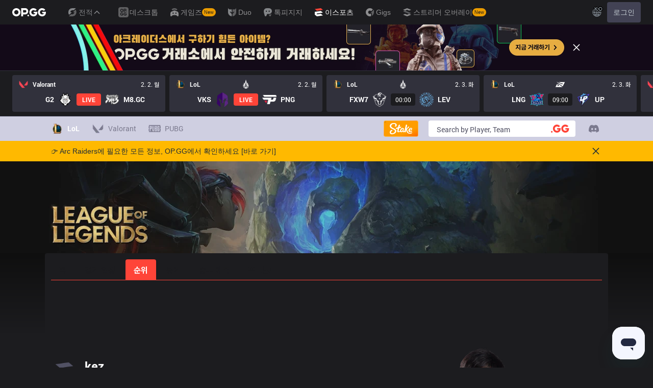

--- FILE ---
content_type: text/html; charset=utf-8
request_url: https://esports.op.gg/players/2902/kez?hl=ko_KR
body_size: 30044
content:
<!DOCTYPE html><html class="dark"><head><meta charSet="utf-8"/><link rel="preload" as="image" imageSrcSet="/_next/image?url=%2Fimages%2Fbanner%2Frenewal-banner-mobile.png&amp;w=640&amp;q=90 1x, /_next/image?url=%2Fimages%2Fbanner%2Frenewal-banner-mobile.png&amp;w=1920&amp;q=90 2x" fetchpriority="high"/><title>kez | 오피지지 e스포츠</title><meta name="description" content="kez 선수의 경기 일정 및 전적, 아이템 빌드와 같은 데이터 확인해보세요."/><link rel="canonical" href="https://esports.op.gg/players/2902/kez"/><meta property="og:url" content="https://esports.op.gg/players/2902/kez"/><meta property="og:title" content="kez | 오피지지 e스포츠"/><meta property="og:image" content="https://esports.op.gg/images/og-image.png"/><meta property="og:description" content="kez 선수의 경기 일정 및 전적, 아이템 빌드와 같은 데이터 확인해보세요."/><meta property="og:type" content="website"/><meta property="og:site_name" content="오피지지 e스포츠"/><meta name="author" content="OP.GG Esports"/><meta property="og:image:width" content="800"/><meta property="og:image:height" content="420"/><link rel="alternate" hrefLang="en" href="https://esports.op.gg/players/2902/kez?hl=en_US"/><link rel="alternate" hrefLang="ko" href="https://esports.op.gg/players/2902/kez?hl=ko_KR"/><link rel="alternate" hrefLang="pt" href="https://esports.op.gg/players/2902/kez?hl=pt_BR"/><link rel="alternate" hrefLang="zh" href="https://esports.op.gg/players/2902/kez?hl=zh_CN"/><link rel="alternate" hrefLang="x-default" href="https://esports.op.gg/players/2902/kez"/><link rel="apple-touch-icon" sizes="57x57" href="/apple-icon-57x57.png"/><link rel="apple-touch-icon" sizes="60x60" href="/apple-icon-60x60.png"/><link rel="apple-touch-icon" sizes="72x72" href="/apple-icon-72x72.png"/><link rel="apple-touch-icon" sizes="76x76" href="/apple-icon-76x76.png"/><link rel="apple-touch-icon" sizes="114x114" href="/apple-icon-114x114.png"/><link rel="apple-touch-icon" sizes="120x120" href="/apple-icon-120x120.png"/><link rel="apple-touch-icon" sizes="144x144" href="/apple-icon-144x144.png"/><link rel="apple-touch-icon" sizes="152x152" href="/apple-icon-152x152.png"/><link rel="apple-touch-icon" sizes="180x180" href="/apple-icon-180x180.png"/><link rel="icon" type="image/png" sizes="192x192" href="/android-icon-192x192.png"/><link rel="icon" type="image/png" sizes="32x32" href="/favicon-32x32.png"/><link rel="icon" type="image/png" sizes="96x96" href="/favicon-96x96.png"/><link rel="icon" type="image/png" sizes="16x16" href="/favicon-16x16.png"/><link rel="manifest" href="/manifest.json"/><meta name="msapplication-TileColor" content="#1d252c"/><meta name="msapplication-TileImage" content="/ms-icon-144x144.png"/><meta name="theme-color" content="#1d252c"/><meta name="viewport" content="width=device-width, initial-scale=1, maximum-scale=1"/><meta name="google-site-verification" content="kUAALZoiXNoCref_YvOPFG7GozcAum9R-sAZGNm1Joo"/><meta name="naver-site-verification" content="448c8cc64350bf0377134569a4dc5393551a6bd4"/><meta name="next-head-count" content="39"/><link rel="preload" href="/_next/static/media/8a81435fdf5fef42-s.p.woff" as="font" type="font/woff" crossorigin="anonymous" data-next-font="size-adjust"/><link rel="preload" href="/_next/static/media/0b82477876b3ce28-s.p.woff" as="font" type="font/woff" crossorigin="anonymous" data-next-font="size-adjust"/><link rel="preload" href="/_next/static/media/e933f8e1bf69a273-s.p.woff" as="font" type="font/woff" crossorigin="anonymous" data-next-font="size-adjust"/><link rel="preload" href="/_next/static/media/b0a1cd15a889c163-s.p.woff" as="font" type="font/woff" crossorigin="anonymous" data-next-font="size-adjust"/><link rel="preload" href="/_next/static/media/04f53db13724bd57-s.p.woff" as="font" type="font/woff" crossorigin="anonymous" data-next-font="size-adjust"/><link rel="preload" href="/_next/static/media/469a185d18acd39e-s.p.woff" as="font" type="font/woff" crossorigin="anonymous" data-next-font="size-adjust"/><link rel="preload" href="/_next/static/css/17c61bf336abc5d8.css" as="style"/><link rel="stylesheet" href="/_next/static/css/17c61bf336abc5d8.css" data-n-g=""/><noscript data-n-css=""></noscript><script defer="" nomodule="" src="/_next/static/chunks/polyfills-78c92fac7aa8fdd8.js"></script><script src="/_next/static/chunks/webpack-2b7546a2ce6bc8df.js" defer=""></script><script src="/_next/static/chunks/framework-a32fdada02556615.js" defer=""></script><script src="/_next/static/chunks/main-0937ccd85a2eca31.js" defer=""></script><script src="/_next/static/chunks/pages/_app-9a9f966572450838.js" defer=""></script><script src="/_next/static/chunks/f69c523d-ee3b5409571fb307.js" defer=""></script><script src="/_next/static/chunks/2272ea81-607f2938365bea0e.js" defer=""></script><script src="/_next/static/chunks/4518-c2dce87ffa860dab.js" defer=""></script><script src="/_next/static/chunks/2337-3ba9b6dbe03fdae0.js" defer=""></script><script src="/_next/static/chunks/4302-fd1387e45e6a1bf5.js" defer=""></script><script src="/_next/static/chunks/3706-e3d6c9fb80dbd71e.js" defer=""></script><script src="/_next/static/chunks/5496-4b7293293475b86f.js" defer=""></script><script src="/_next/static/chunks/6388-c892a19c06cb2d92.js" defer=""></script><script src="/_next/static/chunks/8667-9bebcf20eee0ddb4.js" defer=""></script><script src="/_next/static/chunks/9965-e77400a12b9715c3.js" defer=""></script><script src="/_next/static/chunks/8969-77bb8eec9cde5b65.js" defer=""></script><script src="/_next/static/chunks/5682-d7da0608050379e6.js" defer=""></script><script src="/_next/static/chunks/8860-daa2da722e72a7ce.js" defer=""></script><script src="/_next/static/chunks/3296-7bc12c0bfe8727b4.js" defer=""></script><script src="/_next/static/chunks/7633-830c3bc0de1cdba1.js" defer=""></script><script src="/_next/static/chunks/2279-44046454edbac7b1.js" defer=""></script><script src="/_next/static/chunks/9332-89fa5507b79673bc.js" defer=""></script><script src="/_next/static/chunks/9045-3b0065764b0fad24.js" defer=""></script><script src="/_next/static/chunks/3813-54e03a92d1fc837e.js" defer=""></script><script src="/_next/static/chunks/pages/players/%5BplayerId%5D/%5BnickName%5D-777f51bfa885cd2b.js" defer=""></script><script src="/_next/static/eHc2kiGWdHm72TdF4rf8m/_buildManifest.js" defer=""></script><script src="/_next/static/eHc2kiGWdHm72TdF4rf8m/_ssgManifest.js" defer=""></script></head><body><div id="__next"><div id="opgg-kit-gnb" class="opgg-kit-style"><div class="GNB-module_responsive-gnb__G31jb"><div class="GNB-module_desktop__Y0ZHE"><div class="DesktopGNB-module_desktop-gnb__939BZ"><a class="DesktopGNB-module_logo__Jc5jC Link-module_link__WAd0a" href="/" aria-label="Go to Main Page"><svg xmlns="http://www.w3.org/2000/svg" width="66" height="16" fill="none"><path fill="currentColor" fill-rule="evenodd" d="M8.025 12.203C5.7 12.203 3.808 10.318 3.808 8S5.7 3.796 8.025 3.796 12.241 5.682 12.241 8s-1.891 4.203-4.216 4.203M8.025 0C3.6 0 0 3.589 0 8s3.6 8 8.025 8 8.025-3.589 8.025-8-3.6-8-8.025-8m17.517 8.498H21.18V3.7h4.362c1.505 0 1.964 1.412 1.964 2.398 0 1.017-.46 2.399-1.964 2.399m5.754-2.399c0-3.44-2.357-6.096-5.736-6.096h-7.98v15.984h3.6v-3.792h4.38c3.258 0 5.736-2.638 5.736-6.096m10.656.938H49.1c.018.2.04.516.055.96.027.744-.013 1.2-.163 2.098-.608 3.635-3.43 5.894-7.365 5.894-4.421 0-8.018-3.585-8.018-7.992 0-4.408 3.597-7.994 8.017-7.994a8.01 8.01 0 0 1 6.135 2.85l.226.268-.292.194-2.593 1.724-.216.144-.182-.186c-.82-.835-1.912-1.224-3.078-1.224-2.375 0-4.308 1.855-4.308 4.224 0 2.367 1.933 4.294 4.309 4.294 2.008 0 3.34-1.13 3.6-2.392h-3.275zm23.986.002h-7.15v2.862h3.277c-.261 1.26-1.593 2.392-3.602 2.392-2.375 0-4.308-1.927-4.308-4.295s1.933-4.223 4.308-4.223c1.165 0 2.258.389 3.078 1.224l.182.186.217-.144 2.592-1.724.293-.194-.227-.268a8.01 8.01 0 0 0-6.135-2.85c-4.42 0-8.017 3.586-8.017 7.993 0 4.408 3.596 7.993 8.017 7.993 3.936 0 6.758-2.258 7.366-5.894.15-.898.19-1.354.163-2.098-.015-.444-.037-.76-.055-.96m-36.269 7.326a1.626 1.626 0 0 1 3.254 0 1.626 1.626 0 0 1-3.254 0" clip-rule="evenodd"></path></svg></a><div><div class="Dropdown-module_dropdown__yXPJT ServiceMenu-module_game-stats__19onu ServiceDropdown-module_service-dropdown__H1a5S"><span class="ServiceDropdown-module_button-wrapper__bJEuj"><button class="ServiceDropdown-module_not-active__lGEfP ServiceDropdown-module_button__-5SsX Button-module_reset__cfW0B"><img class="ServiceDropdown-module_icon__jwlXl" src="https://s-opgg-kit.op.gg/gnb/config/images/icon/89329e03d782f89e734a8ca95b3272d3.svg?image=q_auto:good,f_webp" width="24" height="24" alt="" loading="lazy"/><img class="ServiceDropdown-module_hover-icon__8OmId" src="https://s-opgg-kit.op.gg/gnb/config/images/icon/bfa5abe2f78d6e9a55e81c9988c31442.svg?image=q_auto:good,f_webp" width="24" height="24" alt="" loading="lazy"/>전적<svg xmlns="http://www.w3.org/2000/svg" width="16" height="16" fill="none" class="ServiceDropdown-module_chevron__WfTke"><path stroke="currentColor" stroke-linecap="square" stroke-miterlimit="10" stroke-width="1.5" d="M12.5 10.25 8 5.75l-4.5 4.5"></path></svg></button></span><div class="Dropdown-module_menu__Ay3ET Dropdown-module_menu-bottom-right__lcdBR Dropdown-module_hide__XF23F"><div class="ServiceDropdown-module_content__04cSR Paper-module_paper__FfKpp"><div class="ServiceDropdown-module_list__6FBbK"><a class="ServiceDropdown-module_link__k-dBV Link-module_link__WAd0a" href="https://op.gg"><img src="https://s-opgg-kit.op.gg/gnb/config/images/icon/f716f47e658f27f0261febb5fa52260d.svg?image=q_auto:good,f_webp,w_48,h_48" width="20" height="20" alt="" loading="lazy"/><span class="ServiceDropdown-module_title__uYXbi">리그 오브 레전드</span> </a><a class="ServiceDropdown-module_link__k-dBV Link-module_link__WAd0a" href="https://op.gg/tft"><img src="https://s-opgg-kit.op.gg/gnb/config/images/icon/5cc224f533a183d42d8bc3a6099b3946.svg?image=q_auto:good,f_webp,w_48,h_48" width="20" height="20" alt="" loading="lazy"/><span class="ServiceDropdown-module_title__uYXbi">전략적 팀 전투</span> </a><a class="ServiceDropdown-module_link__k-dBV Link-module_link__WAd0a" href="https://op.gg/valorant"><img src="https://s-opgg-kit.op.gg/gnb/config/images/icon/48b77034b230d745cef6a9e3692f835e.svg?image=q_auto:good,f_webp,w_48,h_48" width="20" height="20" alt="" loading="lazy"/><span class="ServiceDropdown-module_title__uYXbi">발로란트</span> </a><a class="ServiceDropdown-module_link__k-dBV Link-module_link__WAd0a" href="https://op.gg/overwatch"><img src="https://s-opgg-kit.op.gg/gnb/config/images/icon/783699c9543219536d80ed7193931e07.svg?image=q_auto:good,f_webp,w_48,h_48" width="20" height="20" alt="" loading="lazy"/><span class="ServiceDropdown-module_title__uYXbi">오버워치2</span> </a><a class="ServiceDropdown-module_link__k-dBV Link-module_link__WAd0a" href="https://op.gg/pubg"><img src="https://s-opgg-kit.op.gg/gnb/config/images/icon/037088981bc4f247e2f494750e61f443.svg?image=q_auto:good,f_webp,w_48,h_48" width="20" height="20" alt="" loading="lazy"/><span class="ServiceDropdown-module_title__uYXbi">배틀그라운드</span> </a><a class="ServiceDropdown-module_link__k-dBV Link-module_link__WAd0a" href="https://op.gg/supervive"><img src="https://s-opgg-kit.op.gg/gnb/config/images/icon/e83370409f56370178c92e2f448869e1.svg?image=q_auto:good,f_webp,w_48,h_48" width="20" height="20" alt="" loading="lazy"/><span class="ServiceDropdown-module_title__uYXbi">슈퍼바이브</span> </a><a class="ServiceDropdown-module_link__k-dBV Link-module_link__WAd0a" href="https://op.gg/2xko"><img src="https://s-opgg-kit.op.gg/gnb/config/images/icon/6903d44ae5acbc72192101329ec52fc3.svg?image=q_auto:good,f_webp,w_48,h_48" width="20" height="20" alt="" loading="lazy"/><span class="ServiceDropdown-module_title__uYXbi">2XKO</span> <span class="ServiceDropdown-module_tag__c-lCU Tag-module_soon__n3HdN Tag-module_tag__gCp-5">Soon</span></a><a class="ServiceDropdown-module_link__k-dBV Link-module_link__WAd0a" href="https://op.gg/marvel-rivals"><img src="https://s-opgg-kit.op.gg/gnb/config/images/icon/8aa9dc4d53a6c7faaf7b3841be6d87b2.svg?image=q_auto:good,f_webp,w_48,h_48" width="20" height="20" alt="" loading="lazy"/><span class="ServiceDropdown-module_title__uYXbi">마블 라이벌즈</span> <span class="ServiceDropdown-module_tag__c-lCU Tag-module_beta__8VxSI Tag-module_tag__gCp-5">Beta</span></a><a class="ServiceDropdown-module_link__k-dBV Link-module_link__WAd0a" href="https://op.gg/fortnite"><img src="https://s-opgg-kit.op.gg/gnb/config/images/icon/73bb77faedd98cfb7a6fd82c40e99d9f.png?image=q_auto:good,f_webp,w_48,h_48" width="20" height="20" alt="" loading="lazy"/><span class="ServiceDropdown-module_title__uYXbi">포트나이트</span> <span class="ServiceDropdown-module_tag__c-lCU Tag-module_beta__8VxSI Tag-module_tag__gCp-5">Beta</span></a><a class="ServiceDropdown-module_link__k-dBV Link-module_link__WAd0a" href="https://op.gg/cs2"><img src="https://s-opgg-kit.op.gg/gnb/config/images/icon/5795b838c747874aac38827d9c5c57df.svg?image=q_auto:good,f_webp,w_48,h_48" width="20" height="20" alt="" loading="lazy"/><span class="ServiceDropdown-module_title__uYXbi">카운터 스트라이크 2</span> <span class="ServiceDropdown-module_tag__c-lCU Tag-module_beta__8VxSI Tag-module_tag__gCp-5">Beta</span></a><a class="ServiceDropdown-module_link__k-dBV Link-module_link__WAd0a" href="https://op.gg/arc-raiders"><img src="https://s-opgg-kit.op.gg/gnb/config/images/icon/eb0c7a047c539c6aa69beeb674c5d819.svg?image=q_auto:good,f_webp,w_48,h_48" width="20" height="20" alt="" loading="lazy"/><span class="ServiceDropdown-module_title__uYXbi">Arc Raiders</span> <span class="ServiceDropdown-module_tag__c-lCU Tag-module_beta__8VxSI Tag-module_tag__gCp-5">Beta</span></a></div><div><a class="ServiceDropdown-module_thumbnail__iEn0z" href="https://op.gg/arc-raiders/marketplace" target="_blank" rel="noreferrer"><img class="Thumbnail-module_thumbnail__Zd0ro" width="248" height="140" alt="아크레이더스 플레이하면서 필요한 정보, 찾기 번거로우셨나요? 아이템 정보, 이벤트 타이머, 거래소까지 OP.GG에서 한 번에 확인해보세요." src="https://s-opgg-kit.op.gg/gnb/config/images/thumbnail/766430e6a3b806fcec3edc86cf919d85.png?image=q_auto:good,f_webp,w_496,h_280" loading="lazy"/><img class="Thumbnail-module_thumbnail__Zd0ro" style="display:none" width="248" height="140" alt="리그 오브 레전드" src="https://s-opgg-kit.op.gg/gnb/config/images/thumbnail/46a00fcb04377c2ff9557c7d2c57b582.png?image=q_auto:good,f_webp,w_496,h_280" loading="lazy"/><img class="Thumbnail-module_thumbnail__Zd0ro" style="display:none" width="248" height="140" alt="전략적 팀 전투" src="https://s-opgg-kit.op.gg/gnb/config/images/thumbnail/575245486ee887c412d47c8ae3bc8cf5.png?image=q_auto:good,f_webp,w_496,h_280" loading="lazy"/><img class="Thumbnail-module_thumbnail__Zd0ro" style="display:none" width="248" height="140" alt="발로란트" src="https://s-opgg-kit.op.gg/gnb/config/images/thumbnail/35e002a088e8168d6048f00a1c2ae157.png?image=q_auto:good,f_webp,w_496,h_280" loading="lazy"/><img class="Thumbnail-module_thumbnail__Zd0ro" style="display:none" width="248" height="140" alt="오버워치2" src="https://s-opgg-kit.op.gg/gnb/config/images/thumbnail/9514304810a8dc99e7dfc23d705812c3.png?image=q_auto:good,f_webp,w_496,h_280" loading="lazy"/><img class="Thumbnail-module_thumbnail__Zd0ro" style="display:none" width="248" height="140" alt="배틀그라운드" src="https://s-opgg-kit.op.gg/gnb/config/images/thumbnail/011f0f99455ae793bcc4f159056e675c.png?image=q_auto:good,f_webp,w_496,h_280" loading="lazy"/><img class="Thumbnail-module_thumbnail__Zd0ro" style="display:none" width="248" height="140" alt="슈퍼바이브" src="https://s-opgg-kit.op.gg/gnb/config/images/thumbnail/c5a422f7bb68033f3e51e93c11b3a9b9.png?image=q_auto:good,f_webp,w_496,h_280" loading="lazy"/><img class="Thumbnail-module_thumbnail__Zd0ro" style="display:none" width="248" height="140" alt="2XKO" src="https://s-opgg-kit.op.gg/gnb/config/images/thumbnail/7ce38709cbcca159501cae33de1f5507.png?image=q_auto:good,f_webp,w_496,h_280" loading="lazy"/><img class="Thumbnail-module_thumbnail__Zd0ro" style="display:none" width="248" height="140" alt="마블 라이벌즈" src="https://s-opgg-kit.op.gg/gnb/config/images/thumbnail/cd28d9abf5ad0f9a51132ed25d4d37ba.png?image=q_auto:good,f_webp,w_496,h_280" loading="lazy"/><img class="Thumbnail-module_thumbnail__Zd0ro" style="display:none" width="248" height="140" alt="포트나이트" src="https://s-opgg-kit.op.gg/gnb/config/images/thumbnail/221e0b47e9e53b193b771f5fb8e01938.png?image=q_auto:good,f_webp,w_496,h_280" loading="lazy"/><img class="Thumbnail-module_thumbnail__Zd0ro" style="display:none" width="248" height="140" alt="카운터 스트라이크 2" src="https://s-opgg-kit.op.gg/gnb/config/images/thumbnail/16b7abfa4c734a0994dad043c2c12894.png?image=q_auto:good,f_webp,w_496,h_280" loading="lazy"/><img class="Thumbnail-module_thumbnail__Zd0ro" style="display:none" width="248" height="140" alt="Arc Raiders" src="https://s-opgg-kit.op.gg/gnb/config/images/thumbnail/766430e6a3b806fcec3edc86cf919d85.png?image=q_auto:good,f_webp,w_496,h_280" loading="lazy"/><div class="ServiceDropdown-module_meta__65Q1V"><span class="ServiceDropdown-module_desc__gZmvV">아크레이더스 플레이하면서 필요한 정보, 찾기 번거로우셨나요? 아이템 정보, 이벤트 타이머, 거래소까지 OP.GG에서 한 번에 확인해보세요.</span></div></a></div></div></div></div></div><div class="ServiceMenu-module_service-menu__cUv5k"><a class="GNBLink-module_gnb-link__bkjPT Link-module_link__WAd0a" href="https://op.gg/desktop"><img class="GNBLink-module_hover-icon__QkAg9" src="https://s-opgg-kit.op.gg/gnb/config/images/icon/1f7fa8f36b97bccd81a09d891ab48e53.svg?image=q_auto:good,f_webp,w_48,h_48" width="24" height="24" alt="" loading="eager"/><img class="GNBLink-module_icon__QH4zn" src="https://s-opgg-kit.op.gg/gnb/config/images/icon/578ee563211e6ec9586f3d9dee5c55da.svg?image=q_auto:good,f_webp,w_48,h_48" width="24" height="24" alt="" loading="eager"/><span class="">데스크톱</span></a><a class="GNBLink-module_gnb-link__bkjPT Link-module_link__WAd0a" href="https://games.op.gg"><img class="GNBLink-module_hover-icon__QkAg9" src="https://s-opgg-kit.op.gg/gnb/config/images/icon/12ce1f5fb16ad1d378a38dd717e3f39f.svg?image=q_auto:good,f_webp,w_48,h_48" width="24" height="24" alt="" loading="eager"/><img class="GNBLink-module_icon__QH4zn" src="https://s-opgg-kit.op.gg/gnb/config/images/icon/a9ec9005c598e9dc644e46835a8170bf.svg?image=q_auto:good,f_webp,w_48,h_48" width="24" height="24" alt="" loading="eager"/><span class="">게임즈</span><span class="Tag-module_new__shGGC Tag-module_tag__gCp-5">New</span></a><a class="GNBLink-module_gnb-link__bkjPT Link-module_link__WAd0a" href="https://duo.op.gg"><img class="GNBLink-module_hover-icon__QkAg9" src="https://s-opgg-kit.op.gg/gnb/config/images/icon/058928c9b0da0c9833f279f65e9bffe9.svg?image=q_auto:good,f_webp,w_48,h_48" width="24" height="24" alt="" loading="eager"/><img class="GNBLink-module_icon__QH4zn" src="https://s-opgg-kit.op.gg/gnb/config/images/icon/a31ab0f891ab2609ac0a9825c03816e6.svg?image=q_auto:good,f_webp,w_48,h_48" width="24" height="24" alt="" loading="eager"/><span class="">Duo</span></a><a class="GNBLink-module_gnb-link__bkjPT Link-module_link__WAd0a" href="https://talk.op.gg"><img class="GNBLink-module_hover-icon__QkAg9" src="https://s-opgg-kit.op.gg/gnb/config/images/icon/04a40f3b0d664bf4478e2f215f448f3c.svg?image=q_auto:good,f_webp,w_48,h_48" width="24" height="24" alt="" loading="eager"/><img class="GNBLink-module_icon__QH4zn" src="https://s-opgg-kit.op.gg/gnb/config/images/icon/f8f51b5a7ef32cf4cdd43545f3ce3574.svg?image=q_auto:good,f_webp,w_48,h_48" width="24" height="24" alt="" loading="eager"/><span class="">톡피지지</span></a><a class="GNBLink-module_active__eevH5 GNBLink-module_gnb-link__bkjPT Link-module_link__WAd0a" href="https://esports.op.gg"><img class="GNBLink-module_hover-icon__QkAg9" src="https://s-opgg-kit.op.gg/gnb/config/images/icon/06f2c5c6f57cb212a207eb1d8f1b2160.svg?image=q_auto:good,f_webp,w_48,h_48" width="24" height="24" alt="" loading="eager"/><img class="GNBLink-module_icon__QH4zn" src="https://s-opgg-kit.op.gg/gnb/config/images/icon/1f3d8921b286644f2f28a4d4853d8d87.svg?image=q_auto:good,f_webp,w_48,h_48" width="24" height="24" alt="" loading="eager"/><span class="">이스포츠</span></a><a class="GNBLink-module_gnb-link__bkjPT Link-module_link__WAd0a" href="https://gigs.op.gg"><img class="GNBLink-module_hover-icon__QkAg9" src="https://s-opgg-kit.op.gg/gnb/config/images/icon/08664e3f401569aca5e12eec15695421.svg?image=q_auto:good,f_webp,w_48,h_48" width="24" height="24" alt="" loading="eager"/><img class="GNBLink-module_icon__QH4zn" src="https://s-opgg-kit.op.gg/gnb/config/images/icon/968fbbfb3dbebd05e25545bb2d1d9437.svg?image=q_auto:good,f_webp,w_48,h_48" width="24" height="24" alt="" loading="eager"/><span class="">Gigs</span></a><a class="GNBLink-module_gnb-link__bkjPT Link-module_link__WAd0a" href="https://streamer-overlay.op.gg"><img class="GNBLink-module_hover-icon__QkAg9" src="https://s-opgg-kit.op.gg/gnb/config/images/icon/2b9e5d04e4e7b4d07c0807beb8fc4241.svg?image=q_auto:good,f_webp,w_48,h_48" width="24" height="24" alt="" loading="eager"/><img class="GNBLink-module_icon__QH4zn" src="https://s-opgg-kit.op.gg/gnb/config/images/icon/6cd1996dccd4d60704436a35b7128027.svg?image=q_auto:good,f_webp,w_48,h_48" width="24" height="24" alt="" loading="eager"/><span class="">스트리머 오버레이</span><span class="Tag-module_new__shGGC Tag-module_tag__gCp-5">New</span></a></div><div class="ServiceMenu-module_dots__2gQCa"><div><div class="Dropdown-module_dropdown__yXPJT MenuDropdown-module_menu-dropdown__MHKhV"><button class="MenuDropdown-module_button__-mdNw IconButton-module_icon-button__-5QEs Button-module_reset__cfW0B" aria-label="View More"><svg xmlns="http://www.w3.org/2000/svg" width="24" height="24" fill="none"><g fill="currentColor"><circle cx="6" cy="12" r="2"></circle><circle cx="18" cy="12" r="2"></circle><circle cx="12" cy="12" r="2"></circle></g></svg></button><div class="Dropdown-module_menu__Ay3ET Dropdown-module_menu-bottom-left__YUG9D Dropdown-module_hide__XF23F"><div class="MenuDropdown-module_content__2fkZj opgg-kit-dark Paper-module_paper__FfKpp"><div class="MenuDropdown-module_content__2fkZj Wrapper-module_wrapper__Weu-W"><div class="MenuDropdown-module_title__2RYcq Text-module_base__iFYgy Text-module_text__qmiLT">전적</div><div><div class="MenuDropdown-module_half-wrapper__xBfm0"><a class="ImgIconLink-module_img-icon-link__P-35o ImgIconLink-module_drawer-lg__7U4qP MenuDropdown-module_half-link__UO8MM Link-module_link__WAd0a" href="https://op.gg" target="_blank"><span class="ImgIconLink-module_img-wrapper__XXtVE"><img src="https://s-opgg-kit.op.gg/gnb/config/images/icon/f716f47e658f27f0261febb5fa52260d.svg?image=q_auto:good,f_webp,w_64,h_64" alt="" width="32" height="32" class="ImgIconLink-module_img__WOvv8" loading="lazy"/></span><span class="ImgIconLink-module_text__NFA-i">리그 오브 레전드</span></a><a class="ImgIconLink-module_img-icon-link__P-35o ImgIconLink-module_drawer-lg__7U4qP MenuDropdown-module_half-link__UO8MM Link-module_link__WAd0a" href="https://op.gg/tft" target="_blank"><span class="ImgIconLink-module_img-wrapper__XXtVE"><img src="https://s-opgg-kit.op.gg/gnb/config/images/icon/5cc224f533a183d42d8bc3a6099b3946.svg?image=q_auto:good,f_webp,w_64,h_64" alt="" width="32" height="32" class="ImgIconLink-module_img__WOvv8" loading="lazy"/></span><span class="ImgIconLink-module_text__NFA-i">전략적 팀 전투</span></a><a class="ImgIconLink-module_img-icon-link__P-35o ImgIconLink-module_drawer-lg__7U4qP MenuDropdown-module_half-link__UO8MM Link-module_link__WAd0a" href="https://op.gg/valorant" target="_blank"><span class="ImgIconLink-module_img-wrapper__XXtVE"><img src="https://s-opgg-kit.op.gg/gnb/config/images/icon/48b77034b230d745cef6a9e3692f835e.svg?image=q_auto:good,f_webp,w_64,h_64" alt="" width="32" height="32" class="ImgIconLink-module_img__WOvv8" loading="lazy"/></span><span class="ImgIconLink-module_text__NFA-i">발로란트</span></a><a class="ImgIconLink-module_img-icon-link__P-35o ImgIconLink-module_drawer-lg__7U4qP MenuDropdown-module_half-link__UO8MM Link-module_link__WAd0a" href="https://op.gg/overwatch" target="_blank"><span class="ImgIconLink-module_img-wrapper__XXtVE"><img src="https://s-opgg-kit.op.gg/gnb/config/images/icon/783699c9543219536d80ed7193931e07.svg?image=q_auto:good,f_webp,w_64,h_64" alt="" width="32" height="32" class="ImgIconLink-module_img__WOvv8" loading="lazy"/></span><span class="ImgIconLink-module_text__NFA-i">오버워치2</span></a><a class="ImgIconLink-module_img-icon-link__P-35o ImgIconLink-module_drawer-lg__7U4qP MenuDropdown-module_half-link__UO8MM Link-module_link__WAd0a" href="https://op.gg/pubg" target="_blank"><span class="ImgIconLink-module_img-wrapper__XXtVE"><img src="https://s-opgg-kit.op.gg/gnb/config/images/icon/037088981bc4f247e2f494750e61f443.svg?image=q_auto:good,f_webp,w_64,h_64" alt="" width="32" height="32" class="ImgIconLink-module_img__WOvv8" loading="lazy"/></span><span class="ImgIconLink-module_text__NFA-i">배틀그라운드</span></a><a class="ImgIconLink-module_img-icon-link__P-35o ImgIconLink-module_drawer-lg__7U4qP MenuDropdown-module_half-link__UO8MM Link-module_link__WAd0a" href="https://op.gg/supervive" target="_blank"><span class="ImgIconLink-module_img-wrapper__XXtVE"><img src="https://s-opgg-kit.op.gg/gnb/config/images/icon/e83370409f56370178c92e2f448869e1.svg?image=q_auto:good,f_webp,w_64,h_64" alt="" width="32" height="32" class="ImgIconLink-module_img__WOvv8" loading="lazy"/></span><span class="ImgIconLink-module_text__NFA-i">슈퍼바이브</span></a><a class="ImgIconLink-module_img-icon-link__P-35o ImgIconLink-module_drawer-lg__7U4qP MenuDropdown-module_half-link__UO8MM Link-module_link__WAd0a" href="https://op.gg/2xko" target="_blank"><span class="ImgIconLink-module_img-wrapper__XXtVE"><img src="https://s-opgg-kit.op.gg/gnb/config/images/icon/6903d44ae5acbc72192101329ec52fc3.svg?image=q_auto:good,f_webp,w_64,h_64" alt="" width="32" height="32" class="ImgIconLink-module_img__WOvv8" loading="lazy"/><span class="ImgIconLink-module_tag__RQJzO Tag-module_soon__n3HdN Tag-module_tag__gCp-5">Soon</span></span><span class="ImgIconLink-module_text__NFA-i">2XKO</span></a><a class="ImgIconLink-module_img-icon-link__P-35o ImgIconLink-module_drawer-lg__7U4qP MenuDropdown-module_half-link__UO8MM Link-module_link__WAd0a" href="https://op.gg/marvel-rivals" target="_blank"><span class="ImgIconLink-module_img-wrapper__XXtVE"><img src="https://s-opgg-kit.op.gg/gnb/config/images/icon/8aa9dc4d53a6c7faaf7b3841be6d87b2.svg?image=q_auto:good,f_webp,w_64,h_64" alt="" width="32" height="32" class="ImgIconLink-module_img__WOvv8" loading="lazy"/><span class="ImgIconLink-module_tag__RQJzO Tag-module_beta__8VxSI Tag-module_tag__gCp-5">Beta</span></span><span class="ImgIconLink-module_text__NFA-i">마블 라이벌즈</span></a><a class="ImgIconLink-module_img-icon-link__P-35o ImgIconLink-module_drawer-lg__7U4qP MenuDropdown-module_half-link__UO8MM Link-module_link__WAd0a" href="https://op.gg/fortnite" target="_blank"><span class="ImgIconLink-module_img-wrapper__XXtVE"><img src="https://s-opgg-kit.op.gg/gnb/config/images/icon/73bb77faedd98cfb7a6fd82c40e99d9f.png?image=q_auto:good,f_webp,w_64,h_64" alt="" width="32" height="32" class="ImgIconLink-module_img__WOvv8" loading="lazy"/><span class="ImgIconLink-module_tag__RQJzO Tag-module_beta__8VxSI Tag-module_tag__gCp-5">Beta</span></span><span class="ImgIconLink-module_text__NFA-i">포트나이트</span></a><a class="ImgIconLink-module_img-icon-link__P-35o ImgIconLink-module_drawer-lg__7U4qP MenuDropdown-module_half-link__UO8MM Link-module_link__WAd0a" href="https://op.gg/cs2" target="_blank"><span class="ImgIconLink-module_img-wrapper__XXtVE"><img src="https://s-opgg-kit.op.gg/gnb/config/images/icon/5795b838c747874aac38827d9c5c57df.svg?image=q_auto:good,f_webp,w_64,h_64" alt="" width="32" height="32" class="ImgIconLink-module_img__WOvv8" loading="lazy"/><span class="ImgIconLink-module_tag__RQJzO Tag-module_beta__8VxSI Tag-module_tag__gCp-5">Beta</span></span><span class="ImgIconLink-module_text__NFA-i">카운터 스트라이크 2</span></a><a class="ImgIconLink-module_img-icon-link__P-35o ImgIconLink-module_drawer-lg__7U4qP MenuDropdown-module_half-link__UO8MM Link-module_link__WAd0a" href="https://op.gg/arc-raiders" target="_blank"><span class="ImgIconLink-module_img-wrapper__XXtVE"><img src="https://s-opgg-kit.op.gg/gnb/config/images/icon/eb0c7a047c539c6aa69beeb674c5d819.svg?image=q_auto:good,f_webp,w_64,h_64" alt="" width="32" height="32" class="ImgIconLink-module_img__WOvv8" loading="lazy"/><span class="ImgIconLink-module_tag__RQJzO Tag-module_beta__8VxSI Tag-module_tag__gCp-5">Beta</span></span><span class="ImgIconLink-module_text__NFA-i">Arc Raiders</span></a></div></div></div><hr class="MenuDropdown-module_hr__k7r1J"/><div class="MenuDropdown-module_content__2fkZj Wrapper-module_wrapper__Weu-W"><div class="MenuDropdown-module_title__2RYcq Text-module_base__iFYgy Text-module_text__qmiLT"></div><div><div class="MenuDropdown-module_big-wrapper__QTXG-"><a class="ImgIconLink-module_img-icon-link__P-35o ImgIconLink-module_big__Y-zI8 MenuDropdown-module_big-link__i-tXn Link-module_link__WAd0a" href="https://op.gg/desktop" target="_blank"><span class="ImgIconLink-module_img-wrapper__XXtVE"><img src="https://s-opgg-kit.op.gg/gnb/config/images/icon/1f7fa8f36b97bccd81a09d891ab48e53.svg?image=q_auto:good,f_webp,w_96,h_96" alt="" width="48" height="48" class="ImgIconLink-module_img__WOvv8" loading="lazy"/></span><span class="ImgIconLink-module_text__NFA-i">데스크톱</span></a><a class="ImgIconLink-module_img-icon-link__P-35o ImgIconLink-module_big__Y-zI8 MenuDropdown-module_big-link__i-tXn Link-module_link__WAd0a" href="https://games.op.gg" target="_blank"><span class="ImgIconLink-module_img-wrapper__XXtVE"><img src="https://s-opgg-kit.op.gg/gnb/config/images/icon/12ce1f5fb16ad1d378a38dd717e3f39f.svg?image=q_auto:good,f_webp,w_96,h_96" alt="" width="48" height="48" class="ImgIconLink-module_img__WOvv8" loading="lazy"/><span class="ImgIconLink-module_tag__RQJzO Tag-module_new__shGGC Tag-module_tag__gCp-5">New</span></span><span class="ImgIconLink-module_text__NFA-i">게임즈</span></a><a class="ImgIconLink-module_img-icon-link__P-35o ImgIconLink-module_big__Y-zI8 MenuDropdown-module_big-link__i-tXn Link-module_link__WAd0a" href="https://duo.op.gg" target="_blank"><span class="ImgIconLink-module_img-wrapper__XXtVE"><img src="https://s-opgg-kit.op.gg/gnb/config/images/icon/058928c9b0da0c9833f279f65e9bffe9.svg?image=q_auto:good,f_webp,w_96,h_96" alt="" width="48" height="48" class="ImgIconLink-module_img__WOvv8" loading="lazy"/></span><span class="ImgIconLink-module_text__NFA-i">Duo</span></a><a class="ImgIconLink-module_img-icon-link__P-35o ImgIconLink-module_big__Y-zI8 MenuDropdown-module_big-link__i-tXn Link-module_link__WAd0a" href="https://talk.op.gg" target="_blank"><span class="ImgIconLink-module_img-wrapper__XXtVE"><img src="https://s-opgg-kit.op.gg/gnb/config/images/icon/04a40f3b0d664bf4478e2f215f448f3c.svg?image=q_auto:good,f_webp,w_96,h_96" alt="" width="48" height="48" class="ImgIconLink-module_img__WOvv8" loading="lazy"/></span><span class="ImgIconLink-module_text__NFA-i">톡피지지</span></a><a class="ImgIconLink-module_img-icon-link__P-35o ImgIconLink-module_big__Y-zI8 MenuDropdown-module_big-link__i-tXn Link-module_link__WAd0a" href="https://esports.op.gg" target="_blank"><span class="ImgIconLink-module_img-wrapper__XXtVE"><img src="https://s-opgg-kit.op.gg/gnb/config/images/icon/06f2c5c6f57cb212a207eb1d8f1b2160.svg?image=q_auto:good,f_webp,w_96,h_96" alt="" width="48" height="48" class="ImgIconLink-module_img__WOvv8" loading="lazy"/></span><span class="ImgIconLink-module_text__NFA-i">이스포츠</span></a><a class="ImgIconLink-module_img-icon-link__P-35o ImgIconLink-module_big__Y-zI8 MenuDropdown-module_big-link__i-tXn Link-module_link__WAd0a" href="https://gigs.op.gg" target="_blank"><span class="ImgIconLink-module_img-wrapper__XXtVE"><img src="https://s-opgg-kit.op.gg/gnb/config/images/icon/08664e3f401569aca5e12eec15695421.svg?image=q_auto:good,f_webp,w_96,h_96" alt="" width="48" height="48" class="ImgIconLink-module_img__WOvv8" loading="lazy"/></span><span class="ImgIconLink-module_text__NFA-i">Gigs</span></a><a class="ImgIconLink-module_img-icon-link__P-35o ImgIconLink-module_big__Y-zI8 MenuDropdown-module_big-link__i-tXn Link-module_link__WAd0a" href="https://streamer-overlay.op.gg" target="_blank"><span class="ImgIconLink-module_img-wrapper__XXtVE"><img src="https://s-opgg-kit.op.gg/gnb/config/images/icon/2b9e5d04e4e7b4d07c0807beb8fc4241.svg?image=q_auto:good,f_webp,w_96,h_96" alt="" width="48" height="48" class="ImgIconLink-module_img__WOvv8" loading="lazy"/><span class="ImgIconLink-module_tag__RQJzO Tag-module_new__shGGC Tag-module_tag__gCp-5">New</span></span><span class="ImgIconLink-module_text__NFA-i">스트리머 오버레이</span></a></div></div></div></div></div></div></div></div><div class="DesktopGNB-module_sub-content__9qe3X"><div class="DesktopGNB-module_icon-list__-ktS1"><button class="DesktopGNB-module_lang-btn__G8IO4 IconButton-module_icon-button__-5QEs Button-module_reset__cfW0B"><svg xmlns="http://www.w3.org/2000/svg" width="24" height="24" fill="none"><path fill="currentColor" fill-rule="evenodd" d="M3.556 12a8.445 8.445 0 1 1 16.89 0 8.445 8.445 0 0 1-16.89 0m10.961 7.126a7.6 7.6 0 0 0 2.497-1.474 8.4 8.4 0 0 0-1.182-.686q-.203.48-.44.907c-.257.465-.551.889-.875 1.253m1.627-2.996q.77.36 1.447.841.03.022.057.048a7.53 7.53 0 0 0 1.895-4.575H16.77a13.2 13.2 0 0 1-.627 3.686m-.262-3.686a12.4 12.4 0 0 1-.563 3.347 9.8 9.8 0 0 0-2.874-.56v-2.787zm.89-.889h2.77a7.53 7.53 0 0 0-1.894-4.574 1 1 0 0 1-.057.048 9.3 9.3 0 0 1-1.447.84c.36 1.102.586 2.356.627 3.687M15.318 8.21c.318.992.522 2.13.563 3.347h-3.437V8.768a9.8 9.8 0 0 0 2.874-.56m.513-1.175a8.4 8.4 0 0 0 1.182-.686 7.6 7.6 0 0 0-2.497-1.474c.324.364.618.788.876 1.253q.236.426.44.907m-6.35-2.16a7.6 7.6 0 0 0-2.496 1.474q.556.386 1.182.686a9 9 0 0 1 .44-.907c.258-.465.551-.889.875-1.253M7.857 7.87a9.3 9.3 0 0 1-1.447-.841 1 1 0 0 1-.057-.048 7.53 7.53 0 0 0-1.895 4.575H7.23c.041-1.331.267-2.585.627-3.686m.262 3.686c.04-1.218.245-2.355.563-3.347.898.32 1.866.515 2.875.56v2.787zm-.889.888H4.457a7.53 7.53 0 0 0 1.895 4.575 1 1 0 0 1 .057-.048q.677-.481 1.447-.841a13.2 13.2 0 0 1-.627-3.686m1.452 3.347a12.4 12.4 0 0 1-.563-3.347h3.438v2.788a9.8 9.8 0 0 0-2.875.56m-.513 1.175q.203.48.44.907c.258.465.551.889.875 1.253a7.6 7.6 0 0 1-2.497-1.474q.556-.388 1.182-.686m.82-.34a9 9 0 0 1 2.568-.504v3.374c-.746-.2-1.525-.89-2.172-2.055a8 8 0 0 1-.395-.816m3.457-.504a9 9 0 0 1 2.566.503q-.183.435-.395.816c-.647 1.165-1.426 1.856-2.171 2.055zm-.89-8.244a9 9 0 0 1-2.566-.503 8 8 0 0 1 .395-.816c.647-1.165 1.426-1.856 2.172-2.055zm.89 0a9 9 0 0 0 2.566-.503 8 8 0 0 0-.395-.816c-.647-1.165-1.426-1.856-2.171-2.055z" clip-rule="evenodd"></path></svg><span class="DesktopGNB-module_current-lang-code__iQRDg">KO</span></button></div><button class="DesktopGNB-module_user-btn__7gIqU Button-module_secondary__pP3kM">로그인</button></div></div></div><div class="GNB-module_mobile__YAoXE"><div class="MobileGNB-module_mobile-gnb__eU6Cv"><div class="MobileGNB-module_logo-service__mbaZK"><a class="MobileGNB-module_logo__xoyVX Link-module_link__WAd0a" href="/" aria-label="Go to Main Page"><svg xmlns="http://www.w3.org/2000/svg" width="66" height="16" fill="none"><path fill="currentColor" fill-rule="evenodd" d="M8.025 12.203C5.7 12.203 3.808 10.318 3.808 8S5.7 3.796 8.025 3.796 12.241 5.682 12.241 8s-1.891 4.203-4.216 4.203M8.025 0C3.6 0 0 3.589 0 8s3.6 8 8.025 8 8.025-3.589 8.025-8-3.6-8-8.025-8m17.517 8.498H21.18V3.7h4.362c1.505 0 1.964 1.412 1.964 2.398 0 1.017-.46 2.399-1.964 2.399m5.754-2.399c0-3.44-2.357-6.096-5.736-6.096h-7.98v15.984h3.6v-3.792h4.38c3.258 0 5.736-2.638 5.736-6.096m10.656.938H49.1c.018.2.04.516.055.96.027.744-.013 1.2-.163 2.098-.608 3.635-3.43 5.894-7.365 5.894-4.421 0-8.018-3.585-8.018-7.992 0-4.408 3.597-7.994 8.017-7.994a8.01 8.01 0 0 1 6.135 2.85l.226.268-.292.194-2.593 1.724-.216.144-.182-.186c-.82-.835-1.912-1.224-3.078-1.224-2.375 0-4.308 1.855-4.308 4.224 0 2.367 1.933 4.294 4.309 4.294 2.008 0 3.34-1.13 3.6-2.392h-3.275zm23.986.002h-7.15v2.862h3.277c-.261 1.26-1.593 2.392-3.602 2.392-2.375 0-4.308-1.927-4.308-4.295s1.933-4.223 4.308-4.223c1.165 0 2.258.389 3.078 1.224l.182.186.217-.144 2.592-1.724.293-.194-.227-.268a8.01 8.01 0 0 0-6.135-2.85c-4.42 0-8.017 3.586-8.017 7.993 0 4.408 3.596 7.993 8.017 7.993 3.936 0 6.758-2.258 7.366-5.894.15-.898.19-1.354.163-2.098-.015-.444-.037-.76-.055-.96m-36.269 7.326a1.626 1.626 0 0 1 3.254 0 1.626 1.626 0 0 1-3.254 0" clip-rule="evenodd"></path></svg></a><button class="MobileGNB-module_service-btn__EaV2I Button-module_reset__cfW0B" aria-label="Show More"><div class="CurrentServiceIcon-module_current-service-icon__QOxt-"><div class="CurrentServiceIcon-module_inner__dNGHH"><img src="https://s-opgg-kit.op.gg/gnb/config/images/icon/1f3d8921b286644f2f28a4d4853d8d87.svg?image=q_auto:good,f_webp,w_48,h_48" width="24" height="24" alt="" loading="eager"/></div></div><svg xmlns="http://www.w3.org/2000/svg" width="17" height="17" fill="none"><path fill="currentColor" d="m4.5 6.5 4 5 4-5z"></path></svg></button></div><div class="MobileGNB-module_sub__cwRSw"><button class="MobileIconButton-module_icon-button__C26zp Button-module_reset__cfW0B" aria-label="Open Menu"><svg xmlns="http://www.w3.org/2000/svg" width="25" height="25" fill="none"><path fill="currentColor" d="M12.64 2.5C7.016 2.426 2.425 7.017 2.5 12.64c.076 5.393 4.468 9.785 9.861 9.86 5.625.077 10.215-4.514 10.138-10.138-.074-5.394-4.466-9.786-9.86-9.861m6.078 15.733a.19.19 0 0 1-.232.04.2.2 0 0 1-.064-.055 6 6 0 0 0-1.555-1.422c-1.224-.786-2.775-1.219-4.366-1.219-1.592 0-3.143.433-4.367 1.219a6 6 0 0 0-1.555 1.422.192.192 0 0 1-.296.015 8.43 8.43 0 0 1-2.244-5.588C3.961 7.967 7.8 4.05 12.48 4.039c4.68-.011 8.483 3.79 8.483 8.462a8.43 8.43 0 0 1-2.244 5.732"></path><path fill="currentColor" d="M12.501 7.116c-.948 0-1.805.355-2.414 1.001s-.914 1.538-.845 2.497c.14 1.886 1.601 3.425 3.259 3.425s3.117-1.538 3.259-3.425c.071-.949-.23-1.834-.85-2.491-.611-.65-1.467-1.007-2.409-1.007"></path></svg></button></div></div></div></div></div><div class="__variable_b05285 __variable_1df009 __variable_2de02f font-sans"><div class="scrollbar-hide relative flex w-full flex-col justify-between overflow-x-clip relative"><header><div class=""><div class="relative h-12 dark:bg-gray-850 bg-gray-100"><div class="content flex h-full items-center"><ul class="hidden flex-1 items-center space-x-6 lg:flex hidden lg:block"><li><a href="/"><div class="flex items-center whitespace-nowrap text-xs group transition-colors font-bold"><img alt="LoL Logo" loading="lazy" width="24" height="24" decoding="async" data-nimg="1" style="color:transparent" srcSet="/_next/image?url=%2Fimages%2Flogos%2Flol_active%403x.png&amp;w=32&amp;q=75 1x, /_next/image?url=%2Fimages%2Flogos%2Flol_active%403x.png&amp;w=48&amp;q=75 2x" src="/_next/image?url=%2Fimages%2Flogos%2Flol_active%403x.png&amp;w=48&amp;q=75"/><div class="ml-2"><span class="text-sm group-hover:text-gray-100">LoL</span></div></div></a></li><li><a href="/valorant"><div class="flex items-center whitespace-nowrap text-xs group transition-colors text-gray-400"><img alt="Valorant Logo" loading="lazy" width="24" height="24" decoding="async" data-nimg="1" style="color:transparent" srcSet="/_next/image?url=%2Fimages%2Flogos%2Fvalorant%403x.png&amp;w=32&amp;q=75 1x, /_next/image?url=%2Fimages%2Flogos%2Fvalorant%403x.png&amp;w=48&amp;q=75 2x" src="/_next/image?url=%2Fimages%2Flogos%2Fvalorant%403x.png&amp;w=48&amp;q=75"/><div class="ml-2"><span class="text-sm group-hover:text-gray-100">Valorant</span></div></div></a></li><li><a href="/pubg"><div class="flex items-center whitespace-nowrap text-xs group transition-colors text-gray-400"><img alt="PUBG Logo" loading="lazy" width="24" height="24" decoding="async" data-nimg="1" style="color:transparent" srcSet="/_next/image?url=%2Fimages%2Flogos%2Fpubg%403x.png&amp;w=32&amp;q=75 1x, /_next/image?url=%2Fimages%2Flogos%2Fpubg%403x.png&amp;w=48&amp;q=75 2x" src="/_next/image?url=%2Fimages%2Flogos%2Fpubg%403x.png&amp;w=48&amp;q=75"/><div class="ml-2"><span class="text-sm group-hover:text-gray-100">PUBG</span></div></div></a></li></ul><div class="relative flex lg:hidden ml-4 lg:hidden"><div class="h-b-8 inline-block rounded p-1 transition-colors focus:outline-none flex items-center cursor-pointer"><img alt="LoL Logo" loading="lazy" width="28" height="28" decoding="async" data-nimg="1" style="color:transparent" srcSet="/_next/image?url=%2Fimages%2Flogos%2Flol_active%403x.png&amp;w=32&amp;q=75 1x, /_next/image?url=%2Fimages%2Flogos%2Flol_active%403x.png&amp;w=64&amp;q=75 2x" src="/_next/image?url=%2Fimages%2Flogos%2Flol_active%403x.png&amp;w=64&amp;q=75"/><svg xmlns="http://www.w3.org/2000/svg" width="15" height="13" fill="none" class="fill-white ml-1" viewBox="0 0 16 16"><path d="M8.416 11.376a.5.5 0 0 1-.832 0l-4.4-6.599A.5.5 0 0 1 3.602 4h8.798a.5.5 0 0 1 .416.777z" clip-rule="evenodd"></path></svg></div></div><div class="scrollbar-hide lg:mr-0 mx-4 flex flex-1 lg:flex-none h-full items-center lg:space-x-5"><a href="https://stake.mba?c=qkmyetdl&amp;offer=opggbutton&amp;utm_source=op.gg&amp;utm_medium=cpc&amp;utm_campaign=hb_op.gg_button_display&amp;utm_term=display" target="_blank" rel="noopener noreferrer" class="relative w-[68px] h-[32px] bg-gradient-to-br from-[#FF9D00] from-70% to-[#FF6900] rounded-[4px] border border-white/30 transition-all duration-300 ease-out hover:w-[96px] active:scale-95 cursor-pointer group hidden lg:block"><div class="-inset-px pointer-events-none absolute z-10 rounded-[inherit] border-2 border-black/10 border-inset [mask-clip:padding-box,border-box] [mask-composite:intersect] [mask-image:linear-gradient(transparent,transparent),linear-gradient(#000,#000)]"></div><div class="relative rounded-[4px] size-full overflow-hidden"><div class="absolute inset-0 bg-gradient-to-r from-transparent via-white/20 to-transparent -translate-x-full group-hover:translate-x-full transition-transform duration-1000 ease-out"></div><div class="absolute inset-0 rounded-[4px] bg-gradient-to-r from-orange-400/20 via-orange-300/10 to-orange-400/20 opacity-0 group-hover:opacity-100 transition-opacity duration-500"></div><div class="relative z-10 flex flex-row items-center justify-center size-full px-[12px] py-[5px] group-hover:justify-start group-hover:pl-[12px] group-hover:pr-[8px] group-hover:gap-[12px]"><div class="h-[22px] overflow-clip relative shrink-0 w-[44px]"><div class="absolute bottom-[0.02%] left-0 right-0 top-0"><svg class="block size-full" fill="none" preserveAspectRatio="none" viewBox="0 0 44 22"><path clip-rule="evenodd" d="M8.23384 5.98137e-05C10.9374 -0.00973723 13.6706 1.18369 13.6805 3.79398C13.6884 6.06649 12.3491 6.9747 10.9736 6.97996C9.59879 6.98521 9.51007 6.28072 9.51007 6.28072C9.51007 6.28072 11.1162 5.07875 11.1116 3.94579C11.1096 3.35499 10.6674 1.72783 8.17864 1.73703C4.72322 1.74952 2.84173 3.37996 2.85291 6.32213C2.86539 9.69868 12.9267 10.8402 12.9425 15.2064C12.9596 19.8763 8.1024 21.9793 3.79529 21.9951C1.5425 22.0036 0.0500622 20.684 0.0421761 18.5738C0.0329757 16.0917 1.21129 13.5484 4.16659 13.5379C5.31402 13.5339 5.4862 14.5263 5.48751 14.7458C5.48751 14.7458 2.52432 15.5751 2.53549 18.5534C2.53746 19.1009 3.11052 20.0991 4.50044 20.0938C5.89036 20.0886 10.0181 19.0982 10.0043 15.4213C9.99243 12.0349 0.0198322 11.569 5.83628e-05 6.28007C-0.0215697 0.326078 5.97382 0.00866362 8.23384 5.98137e-05ZM31.5931 3.29505C31.944 3.1255 34.1481 2.69571 34.0667 4.46022C33.9845 6.22407 32.6537 9.29044 32.4605 10.635C34.2618 9.72549 36.8038 6.63152 36.8038 6.63152C36.8038 6.63152 38.6103 6.87468 38.0419 7.96887C37.4741 9.06306 33.8412 11.7778 33.8412 11.7778C33.8412 11.7778 34.668 19.6383 39.4358 19.6205C42.052 19.6113 43.1705 18.4685 43.6588 18.065C43.7862 17.9599 43.8822 17.9395 43.917 18.0223C44.0176 18.2648 44.1378 19.0771 43.5411 19.7395C43.0246 20.3145 41.7845 21.0111 39.3615 21.0197C35.0281 21.0354 32.6176 17.5629 31.9828 12.3995C31.5043 13.913 31.5569 16.3649 31.4734 17.5636C31.342 17.7949 28.8809 18.7702 28.6989 17.1121C28.687 17.0043 28.6857 16.8683 28.6936 16.708C28.2388 17.3494 27.6218 18.0197 27.027 18.0216C25.9736 18.0256 25.5129 17.1377 25.3171 16.6758C25.1725 16.8361 24.0086 18.0328 22.5017 18.0381C21.8301 18.0407 20.8463 17.7515 20.4297 16.6968C19.668 17.256 18.3103 18.0538 16.7521 18.0591C15.0809 18.065 14.6807 17.0628 14.6774 16.2072C14.6728 14.8764 15.679 10.8716 15.679 10.8716C15.679 10.8716 13.7252 11.6714 13.0535 11.674C12.1223 11.6773 11.6676 9.93776 11.6676 9.90293C11.6676 9.87073 11.6873 9.83853 11.7234 9.82538C12.2669 9.61903 16.2402 8.24685 16.2402 8.24685C16.2402 8.24685 16.9828 5.31455 17.0899 4.93996C17.197 4.56471 17.732 3.76033 18.3878 3.52572C18.817 3.3726 19.4866 3.17085 19.8625 3.16953C20.0248 3.16953 20.1412 3.21094 20.1418 3.30097C20.1418 3.38837 19.1515 7.66263 19.1515 7.66263C19.1515 7.66263 21.2137 7.17632 21.9852 7.17369C22.572 7.17172 22.8835 7.52988 22.5661 7.9945C22.2494 8.45912 21.8603 8.97566 21.6546 9.22604C21.4489 9.47577 21.305 9.51388 20.7872 9.61443C20.1024 9.74784 18.5357 10.1494 18.5357 10.1494C18.5357 10.1494 17.3015 14.672 17.3048 15.433C17.3061 15.8668 17.4408 16.3695 17.983 16.3675C18.4995 16.3656 19.5116 15.7629 20.2345 15.2832C20.3528 11.7529 23.0807 9.41399 25.2231 9.40611C25.9197 9.40348 25.666 10.0692 26.4421 10.0659C26.5085 10.0659 26.8726 10.0561 26.939 10.0554C27.2419 10.0541 27.5909 10.1001 27.5942 10.867C27.5981 11.9757 26.9679 13.7987 26.9725 14.9369C26.9751 15.757 27.0888 16.3307 27.3977 16.3294C27.9306 16.3275 28.5254 15.5632 28.9427 14.8981C29.6505 11.0556 31.5957 4.0646 31.5931 3.29505ZM41.2467 9.35912C42.7062 9.23623 43.6204 10.0288 43.7866 10.4684C43.9509 10.9008 43.9338 11.9044 43.5284 12.6299C42.2607 14.8971 39.1076 14.4897 39.1076 14.4897C39.1076 14.4897 38.7363 16.2936 40.3753 16.287C41.7671 16.2818 42.3869 15.5957 42.979 15.0279C43.2169 15.0141 43.9601 15.804 43.6158 16.3278C43.3509 16.7313 41.8953 17.9674 40.0171 17.9747C37.0532 17.9852 36.2995 15.4314 36.6984 13.6261C37.1945 11.3799 39.4539 9.51027 41.2467 9.35912ZM25.5372 10.9261C23.7628 10.9327 21.0467 16.3281 23.1267 16.3209C25.4028 16.3127 25.5326 12.0042 25.5372 11.0332L25.5372 10.9261ZM42.0202 10.4067C40.811 10.4481 39.4657 12.7462 39.3435 13.7674C41.1507 13.8332 42.1023 12.0811 42.2094 11.3918C42.2889 10.8824 42.3152 10.3961 42.0202 10.4067Z" fill="white" fill-rule="evenodd"></path></svg></div></div><div class="w-0 opacity-0 group-hover:w-3 group-hover:opacity-100 transition-all duration-300 ease-out overflow-hidden"><svg viewBox="0 0 24 24" stroke="currentColor" fill="none" class="w-3 h-3 text-white"><path d="M9 5l7 7-7 7" stroke-width="2" stroke-linejoin="round" stroke-linecap="round"></path></svg></div></div></div></a><div class="h-b-9 relative flex items-center rounded pl-4 pr-3 lg:h-8 lg:text-xs bg-white relative lg:w-72 w-full flex"><input class="md:placeholder-gray-600 text-gray-900 text-t2 mr-2 h-full flex-1 bg-transparent pt-0.5 placeholder-gray-600 focus:outline-none" placeholder="Search by Player, Team"/><svg xmlns="http://www.w3.org/2000/svg" width="36" height="24" class="fill-gray-400" viewBox="0 0 36 24"><path fill="#FF4438" d="M18.93 10.943h-6.964v2.825h3.191c-.254 1.245-1.552 2.361-3.508 2.361-2.314 0-4.197-1.902-4.197-4.239 0-2.338 1.883-4.169 4.197-4.169 1.135 0 2.2.384 2.998 1.208l.177.184.211-.142 2.526-1.702.285-.192-.22-.264A7.76 7.76 0 0 0 11.648 4c-4.307 0-7.81 3.54-7.81 7.89s3.503 7.89 7.81 7.89c3.833 0 6.583-2.23 7.175-5.818.146-.887.185-1.337.16-2.072-.016-.438-.037-.75-.054-.947m16.403.002h-6.965v2.825h3.192c-.254 1.245-1.552 2.361-3.509 2.361-2.314 0-4.197-1.902-4.197-4.239 0-2.338 1.883-4.169 4.197-4.169 1.135 0 2.2.384 2.999 1.208l.177.183.21-.142 2.527-1.7.284-.193-.22-.264a7.77 7.77 0 0 0-5.977-2.813c-4.307 0-7.81 3.54-7.81 7.89s3.503 7.89 7.81 7.89c3.834 0 6.584-2.23 7.176-5.818.146-.887.185-1.337.16-2.072a21 21 0 0 0-.054-.947M1.585 16.576c-.874 0-1.585.718-1.585 1.6s.71 1.601 1.585 1.601c.874 0 1.585-.718 1.585-1.6s-.711-1.601-1.585-1.601"></path></svg></div><div class="hidden items-center space-x-2 lg:flex"><a class="h-8 w-8" href="https://discord.gg/nDTcEfJ" target="_blank" rel="noopener noreferrer"><div class="h-b-8 inline-block rounded p-1 transition-colors focus:outline-none hover:bg-gray-800 cursor-pointer"><svg xmlns="http://www.w3.org/2000/svg" width="24" height="24" class="fill-gray-400" viewBox="0 0 24 24"><path fill-rule="evenodd" d="M18.93 5.743a16.7 16.7 0 0 0-4.07-1.242.06.06 0 0 0-.066.03c-.175.308-.37.71-.506 1.025a15.5 15.5 0 0 0-4.573 0A10 10 0 0 0 9.2 4.531a.07.07 0 0 0-.065-.03 16.6 16.6 0 0 0-4.07 1.242.06.06 0 0 0-.028.023c-2.593 3.812-3.303 7.53-2.954 11.201a.07.07 0 0 0 .026.046 16.7 16.7 0 0 0 4.994 2.484.07.07 0 0 0 .07-.022q.58-.775 1.022-1.636a.062.062 0 0 0-.035-.086 11 11 0 0 1-1.56-.732.063.063 0 0 1-.007-.105q.159-.116.31-.239a.06.06 0 0 1 .065-.008c3.273 1.47 6.817 1.47 10.051 0a.06.06 0 0 1 .066.008q.151.121.31.24a.063.063 0 0 1-.005.104q-.747.43-1.561.731a.062.062 0 0 0-.034.087c.3.573.643 1.118 1.02 1.635a.06.06 0 0 0 .07.023 16.6 16.6 0 0 0 5.003-2.484.06.06 0 0 0 .026-.045c.417-4.245-.699-7.932-2.957-11.201a.05.05 0 0 0-.026-.024zM8.684 14.731c-.985 0-1.797-.89-1.797-1.983s.796-1.983 1.797-1.983c1.01 0 1.814.898 1.798 1.983 0 1.093-.796 1.983-1.798 1.983m6.646 0c-.985 0-1.797-.89-1.797-1.983s.796-1.983 1.797-1.983c1.009 0 1.813.898 1.797 1.983 0 1.093-.788 1.983-1.797 1.983"></path></svg></div></a></div></div></div></div></div><div class="min-h-[180px] hidden lg:block"><div class="relative flex w-full justify-center bg-[#0f0f0f]"><div class="flex min-h-fit w-full justify-center"><div class="flex flex-row items-center lg:min-w-lg w-full"><ul class="scrollbar-hide flex flex-1 snap-x snap-mandatory items-center overflow-x-auto"><li class="min-w-full flex flex-row"><a draggable="false" class="relative flex w-full justify-center overflow-x-hidden" href="/"><img alt="OP.GG Esports" fetchpriority="high" width="640" height="180" decoding="async" data-nimg="1" class="w-full object-cover sm:hidden object-center" style="color:transparent;min-height:180px" srcSet="/_next/image?url=%2Fimages%2Fbanner%2Frenewal-banner-mobile.png&amp;w=640&amp;q=90 1x, /_next/image?url=%2Fimages%2Fbanner%2Frenewal-banner-mobile.png&amp;w=1920&amp;q=90 2x" src="/_next/image?url=%2Fimages%2Fbanner%2Frenewal-banner-mobile.png&amp;w=1920&amp;q=90"/></a></li></ul></div></div></div></div></header><main data-opgg-beer-takeover="true"><div class="flex flex-row justify-center bg-gradient-to-b from-[#0f0f0f] from-0% to-gray-950 to-20%"><div class="shrink-0 rounded bg-gray-900 py-3 px-0 lg:px-3"><div class="content"><div class="space-y-4"><div class="relative flex flex-row items-center"><div class="absolute flex items-center justify-center py-3 pr-3 hidden"><div class="min-w-6 mr-3 h-6 w-6 rounded dark:hover:bg-gray-800 flex cursor-pointer items-center justify-center dark:bg-gray-850 bg-gray-100"><svg xmlns="http://www.w3.org/2000/svg" width="16" height="16" class="fill-gray-500 group-hover:fill-gray-100 dark:fill-white dark:group-hover:fill-gray-100" viewBox="0 0 16 16"><path d="M8.862 2.862a.667.667 0 0 1 .998.88l-.055.063L5.61 8l4.195 4.195c.24.24.259.619.055.88l-.055.063a.67.67 0 0 1-.88.056l-.063-.056-4.667-4.667a.67.67 0 0 1-.055-.88l.055-.062z"></path></svg></div></div><ul class="scrollbar-hide flex flex-1 snap-x snap-mandatory items-center overflow-x-auto px-3 lg:px-0 border-b border-esports-red-500"><li class="flex flex-shrink-0 items-center"><a href="/"><div class="text-t1 text-white mr-1 box-content flex h-10 cursor-pointer items-center rounded-t px-4 capitalize outline-none hover:bg-gray-850"><div class="flex flex-row items-center space-x-2"><span class="select-none group-hover:text-gray-100 dark:text-gray-100 text-gray-900">홈</span></div></div></a></li><li class="flex flex-shrink-0 items-center"><a href="/schedules"><div class="text-t1 text-white mr-1 box-content flex h-10 cursor-pointer items-center rounded-t px-4 capitalize outline-none hover:bg-gray-850"><div class="flex flex-row items-center space-x-2"><span class="select-none group-hover:text-gray-100 dark:text-gray-100 text-gray-900">경기 일정</span></div></div></a></li><li class="flex flex-shrink-0 items-center"><a href="/standings"><div class="text-t1 text-white mr-1 box-content flex h-10 cursor-pointer items-center rounded-t px-4 capitalize outline-none bg-esports-red-500 font-bold"><div class="flex flex-row items-center space-x-2"><span class="select-none group-hover:text-gray-100 dark:text-white text-white">순위</span></div></div></a></li><li class="flex flex-shrink-0 items-center"><a href="/stats/team"><div class="text-t1 text-white mr-1 box-content flex h-10 cursor-pointer items-center rounded-t px-4 capitalize outline-none hover:bg-gray-850"><div class="flex flex-row items-center space-x-2"><span class="select-none group-hover:text-gray-100 dark:text-gray-100 text-gray-900">통계</span></div></div></a></li><li class="flex flex-shrink-0 items-center"><a href="/predictions"><div class="text-t1 text-white mr-1 box-content flex h-10 cursor-pointer items-center rounded-t px-4 capitalize outline-none hover:bg-gray-850"><div class="flex flex-row items-center space-x-2"><span class="select-none group-hover:text-gray-100 dark:text-gray-100 text-gray-900">승부 예측</span></div></div></a></li><li class="flex flex-shrink-0 items-center"><a href="/champions"><div class="text-t1 text-white mr-1 box-content flex h-10 cursor-pointer items-center rounded-t px-4 capitalize outline-none hover:bg-gray-850"><div class="flex flex-row items-center space-x-2"><span class="select-none group-hover:text-gray-100 dark:text-gray-100 text-gray-900">프로빌드</span></div></div></a></li></ul><div class="absolute right-0 flex items-center justify-center py-3 pl-3"><div class="min-w-6 h-6 w-6 rounded dark:hover:bg-gray-800 flex cursor-pointer items-center justify-center dark:bg-gray-850 bg-gray-100"><svg xmlns="http://www.w3.org/2000/svg" width="16" height="16" class="fill-gray-500 group-hover:fill-gray-100 dark:fill-white dark:group-hover:fill-gray-100" viewBox="0 0 16 16"><path d="M7.138 13.138a.667.667 0 0 1-.998-.88l.055-.063L10.39 8 6.195 3.805a.67.67 0 0 1-.055-.88l.055-.063a.67.67 0 0 1 .88-.056l.063.056 4.667 4.667c.24.24.259.618.055.88l-.055.062z"></path></svg></div></div></div></div><div class="mb-2"><div data-opgg-beer-takeover-hidden="true"><div class="lg:bg-gray-900 lg:rounded lg:p-2 mb-2 hidden lg:block"><div class="text-center lg:min-h-[90px]"></div></div><div class="lg:bg-gray-900 lg:rounded lg:p-2 mb-2 lg:hidden"><div class="text-center lg:min-h-[90px]"></div></div></div></div><button type="button" aria-hidden="true" style="position:fixed;top:1px;left:1px;width:1px;height:0;padding:0;margin:-1px;overflow:hidden;clip:rect(0, 0, 0, 0);white-space:nowrap;border-width:0"></button><div class="content w-full flex-1 transition-all"><div class="relative flex"><img class="absolute right-2 top-5 h-[120px] object-cover lg:right-32 lg:top-2 lg:h-[168px]" src="https://s-qwer.op.gg/images/lol/players/2902_1672123066221.png?image=w_380,f_webp" referrerPolicy="no-referrer" alt="kez" loading="lazy"/><div class="h-21 my-7 flex items-center"><div class="flex flex-row px-4 lg:px-0"><div class="flex flex-col items-center text-center w-13 h-13 justify-center"><div class="flex h-full w-full items-center overflow-hidden text-center transition-colors"><img class="h-full w-full object-contain" src="/images/logos/esports-placeholder.png?image=w_112,f_webp" referrerPolicy="no-referrer" alt="no team" loading="lazy"/></div></div><div class="ml-3.5 flex flex-col"><div class="text-h1 font-bold">kez</div><div class="text-t2 text-gray-400 flex flex-row items-center space-x-1.5"><p>Jeon Kevin</p></div><ul class="mt-3 flex flex-wrap items-center space-x-2"></ul></div></div></div></div><div class="overflow-x-auto mt-10 mb-3 mx-3 lg:mx-0 py-2"><ul class="flex whitespace-nowrap divide-x divide-gray-700"><li class="px-4 first:pl-0 last:pr-0"><button class="inline-flex items-center text-h2 font-bold cursor-pointer" id="headlessui-tabs-tab-:R36da6m:" role="tab" type="button" aria-selected="true" tabindex="0" data-headlessui-state="selected">개요</button></li><li class="px-4 first:pl-0 last:pr-0"><button class="inline-flex items-center text-h2 text-gray-400 cursor-pointer" id="headlessui-tabs-tab-:R56da6m:" role="tab" type="button" aria-selected="false" tabindex="-1" data-headlessui-state="">프로빌드</button></li><li class="px-4 first:pl-0 last:pr-0"><button class="inline-flex items-center text-h2 text-gray-400 cursor-pointer" id="headlessui-tabs-tab-:R76da6m:" role="tab" type="button" aria-selected="false" tabindex="-1" data-headlessui-state="">챔피언 통계</button></li><li class="px-4 first:pl-0 last:pr-0"><button class="inline-flex items-center text-h2 text-gray-400 cursor-pointer" id="headlessui-tabs-tab-:R96da6m:" role="tab" type="button" aria-selected="false" tabindex="-1" data-headlessui-state="">응원 댓글</button></li></ul></div></div><div class="content w-full flex-1 transition-all"><div><div id="headlessui-tabs-panel-:R3ada6m:" role="tabpanel" tabindex="0" data-headlessui-state="selected"><div class="flex flex-col"><div class=""><div class="text-h2 flex flex-col px-3 lg:px-0"><div class="flex min-h-9 items-center justify-between py-2"><h3 class="group capitalize font-bold">선수 상세 정보</h3><div></div></div></div><div class="mb-1px last:mb-0 lg:last:rounded-b lg:first:rounded-t lg:[&amp;:nth-child(2)]:rounded-t bg-white dark:bg-gray-800 bg-white"><div class="text-t2 lg:flex lg:items-stretch lg:py-3 grid grid-cols-2 space-x-0"><div class="flex flex-1 items-center justify-between lg:border-gray-900 lg:border-b-0 lg:border-r lg:px-4 border-gray-900 border-b border-r px-3 py-[18px]"><div class="text-gray-400 w-20 capitalize"><img alt="POTW" loading="lazy" width="80" height="24" decoding="async" data-nimg="1" style="color:transparent" src="/images/icons/potw.svg"/></div><div><ul class="flex flex-wrap"></ul></div></div><div class="border-gray-900 flex items-center justify-between lg:border-gray-900 lg:flex-1 lg:border-b-0 lg:border-r lg:px-4 lg:py-2.5 border-gray-900 border-b border-r px-3 py-[18px]"><div class="text-gray-400 w-20 capitalize">포지션</div><div class="flex items-center"><svg xmlns="http://www.w3.org/2000/svg" fill="none" viewBox="0 0 24 24" class="fill-esports-blue-500 h-6 w-6"><path d="M12.116 22s1.396-5.116 0-10.046S6.721 3.209 5.14 2c0 0 2.418 6.698 2.79 11.07 0 0-1.394-3.412-4.93-4.28 0 0 2.45 5.024 2.916 7.815 0 0 3.317 2.077 6.2 5.395m2.318-7.237a27.5 27.5 0 0 1 .207 5.335c1.644-1.282 3.382-3.679 3.382-3.679S18 14.5 18.5 12.5C19.04 10.34 21 8 21 8c-3.92.98-5.571 4.59-6.509 6.64zm.438-4.463c-.379.584-.73 1.166-1.05 1.733l-.037-.15q-.027-.112-.058-.225a21 21 0 0 0-1.16-3.08l.023-.062c.045-.125.09-.25.147-.376 0 0 1.813-3.78 5.255-5.564 0 0-2.325 3.052-2.837 6.029-.107.63-.198 1.183-.28 1.68z" clip-rule="evenodd"></path></svg><span class="ml-1">정글</span></div></div><div class="border-gray-900 flex items-center justify-between lg:border-gray-900 lg:flex-1 lg:border-b-0 lg:border-r-0 lg:px-4 lg:py-2.5 border-gray-900 col-span-2 border-b border-r px-3 py-[18px]"><div class="text-gray-400 w-20">우승</div><div><div class="flex items-center ml-2"><div class="text-t2 text-white">N/A</div></div></div></div></div></div></div><div class="mt-2 flex flex-col lg:flex-row"><div class="lg:w-[332px] w-full lg:min-w-[332px] lg:w-83 w-full"></div><div class="lg:flex-1 w-full w-full lg:ml-2"><div class="bg-gray-800 text-t2 text-gray-400 mt-2 flex h-40 w-full items-center justify-center lg:mt-0 lg:rounded">데이터가 없습니다</div></div></div></div></div><span aria-hidden="true" id="headlessui-tabs-panel-:R5ada6m:" role="tabpanel" tabindex="-1" style="position:fixed;top:1px;left:1px;width:1px;height:0;padding:0;margin:-1px;overflow:hidden;clip:rect(0, 0, 0, 0);white-space:nowrap;border-width:0"></span><span aria-hidden="true" id="headlessui-tabs-panel-:R7ada6m:" role="tabpanel" tabindex="-1" style="position:fixed;top:1px;left:1px;width:1px;height:0;padding:0;margin:-1px;overflow:hidden;clip:rect(0, 0, 0, 0);white-space:nowrap;border-width:0"></span><span aria-hidden="true" id="headlessui-tabs-panel-:R9ada6m:" role="tabpanel" tabindex="-1" style="position:fixed;top:1px;left:1px;width:1px;height:0;padding:0;margin:-1px;overflow:hidden;clip:rect(0, 0, 0, 0);white-space:nowrap;border-width:0"></span></div></div><div class="mt-6 lg:mt-15"><div class="lg:bg-gray-900 lg:rounded lg:p-2"><div class="text-center"></div></div></div></div></div></div></main><footer class="content text-t2 flex flex-col justify-center content mt-6 w-full lg:mt-12"><section class="flex flex-col lg:flex-row"><div class="mr-16 hidden font-bold lg:block"><img alt="opgg_logo" loading="lazy" width="99" height="24" decoding="async" data-nimg="1" style="color:transparent" srcSet="/_next/image?url=%2Fimages%2Flogos%2Fopgg_logo%403x.png&amp;w=128&amp;q=75 1x, /_next/image?url=%2Fimages%2Flogos%2Fopgg_logo%403x.png&amp;w=256&amp;q=75 2x" src="/_next/image?url=%2Fimages%2Flogos%2Fopgg_logo%403x.png&amp;w=256&amp;q=75"/></div><div class="flex-1 space-y-6"><div class="flex flex-row flex-wrap gap-y-6 lg:flex-nowrap lg:gap-y-0 justify-between px-3 lg:px-0"><div class="flex flex-row basis-full lg:basis-40"><div><span class="text-t2 mb-4 inline-block font-bold text-gray-900 dark:text-white">OP.GG</span><div class="font-nomal space-y-2 text-gray-500 dark:text-gray-300"><div class="flex flex-row items-center space-x-1"><a class="block" target="_blank" href="https://op.gg/about">About OP.GG</a></div><div class="flex flex-row items-center space-x-1"><a class="block" target="_blank" href="https://log.op.gg/about-company">Company</a></div><div class="flex flex-row items-center space-x-1"><a class="block" target="_blank" href="https://log.op.gg">Blog</a></div><div class="flex flex-row items-center space-x-1"><a class="block" target="_blank" href="https://op.gg/logos">로고 히스토리</a></div></div></div></div><div class="flex flex-row"><div><span class="text-t2 mb-4 inline-block font-bold text-gray-900 dark:text-white">Products</span><div class="font-nomal space-y-2 text-gray-500 dark:text-gray-300"><div class="flex flex-row items-center space-x-1"><a class="block" target="_blank" href="https://op.gg">리그오브레전드</a><svg xmlns="http://www.w3.org/2000/svg" width="16" height="16" class="fill-gray-400" viewBox="0 0 16 16"><path fill="#7B7A8E" d="M9.087 3.333a5 5 0 0 1 1.252.16 2.2 2.2 0 0 1 .826-.16 2.87 2.87 0 0 1 2.846 2.513l.638 5.103a2.235 2.235 0 0 1-2.218 2.513 2.87 2.87 0 0 1-2.7-1.899H6.268a2.87 2.87 0 0 1-2.7 1.899 2.235 2.235 0 0 1-2.217-2.513l.638-5.103a2.87 2.87 0 0 1 2.846-2.513c.292 0 .571.056.827.159q.603-.157 1.251-.159zm-3.62 2.849h-.632v1.265l-1.266.001v.633h1.265v1.266h.634V8.08l1.266.001v-.633H5.467V6.181zm5.065.316a1.266 1.266 0 1 0 0 2.533 1.266 1.266 0 0 0 0-2.533"></path></svg></div><div class="flex flex-row items-center space-x-1"><a class="block" target="_blank" href="https://op.gg/tft">전략적 팀 전투</a><svg xmlns="http://www.w3.org/2000/svg" width="16" height="16" class="fill-gray-400" viewBox="0 0 16 16"><path fill="#7B7A8E" d="M9.087 3.333a5 5 0 0 1 1.252.16 2.2 2.2 0 0 1 .826-.16 2.87 2.87 0 0 1 2.846 2.513l.638 5.103a2.235 2.235 0 0 1-2.218 2.513 2.87 2.87 0 0 1-2.7-1.899H6.268a2.87 2.87 0 0 1-2.7 1.899 2.235 2.235 0 0 1-2.217-2.513l.638-5.103a2.87 2.87 0 0 1 2.846-2.513c.292 0 .571.056.827.159q.603-.157 1.251-.159zm-3.62 2.849h-.632v1.265l-1.266.001v.633h1.265v1.266h.634V8.08l1.266.001v-.633H5.467V6.181zm5.065.316a1.266 1.266 0 1 0 0 2.533 1.266 1.266 0 0 0 0-2.533"></path></svg></div><div class="flex flex-row items-center space-x-1"><a class="block" target="_blank" href="https://op.gg/valorant">발로란트</a><svg xmlns="http://www.w3.org/2000/svg" width="16" height="16" class="fill-gray-400" viewBox="0 0 16 16"><path fill="#7B7A8E" d="M9.087 3.333a5 5 0 0 1 1.252.16 2.2 2.2 0 0 1 .826-.16 2.87 2.87 0 0 1 2.846 2.513l.638 5.103a2.235 2.235 0 0 1-2.218 2.513 2.87 2.87 0 0 1-2.7-1.899H6.268a2.87 2.87 0 0 1-2.7 1.899 2.235 2.235 0 0 1-2.217-2.513l.638-5.103a2.87 2.87 0 0 1 2.846-2.513c.292 0 .571.056.827.159q.603-.157 1.251-.159zm-3.62 2.849h-.632v1.265l-1.266.001v.633h1.265v1.266h.634V8.08l1.266.001v-.633H5.467V6.181zm5.065.316a1.266 1.266 0 1 0 0 2.533 1.266 1.266 0 0 0 0-2.533"></path></svg></div><div class="flex flex-row items-center space-x-1"><a class="block" target="_blank" href="https://op.gg/overwatch">오버워치2</a><svg xmlns="http://www.w3.org/2000/svg" width="16" height="16" class="fill-gray-400" viewBox="0 0 16 16"><path fill="#7B7A8E" d="M9.087 3.333a5 5 0 0 1 1.252.16 2.2 2.2 0 0 1 .826-.16 2.87 2.87 0 0 1 2.846 2.513l.638 5.103a2.235 2.235 0 0 1-2.218 2.513 2.87 2.87 0 0 1-2.7-1.899H6.268a2.87 2.87 0 0 1-2.7 1.899 2.235 2.235 0 0 1-2.217-2.513l.638-5.103a2.87 2.87 0 0 1 2.846-2.513c.292 0 .571.056.827.159q.603-.157 1.251-.159zm-3.62 2.849h-.632v1.265l-1.266.001v.633h1.265v1.266h.634V8.08l1.266.001v-.633H5.467V6.181zm5.065.316a1.266 1.266 0 1 0 0 2.533 1.266 1.266 0 0 0 0-2.533"></path></svg></div><div class="flex flex-row items-center space-x-1"><a class="block" target="_blank" href="https://op.gg/pubg">배틀그라운드</a><svg xmlns="http://www.w3.org/2000/svg" width="16" height="16" class="fill-gray-400" viewBox="0 0 16 16"><path fill="#7B7A8E" d="M9.087 3.333a5 5 0 0 1 1.252.16 2.2 2.2 0 0 1 .826-.16 2.87 2.87 0 0 1 2.846 2.513l.638 5.103a2.235 2.235 0 0 1-2.218 2.513 2.87 2.87 0 0 1-2.7-1.899H6.268a2.87 2.87 0 0 1-2.7 1.899 2.235 2.235 0 0 1-2.217-2.513l.638-5.103a2.87 2.87 0 0 1 2.846-2.513c.292 0 .571.056.827.159q.603-.157 1.251-.159zm-3.62 2.849h-.632v1.265l-1.266.001v.633h1.265v1.266h.634V8.08l1.266.001v-.633H5.467V6.181zm5.065.316a1.266 1.266 0 1 0 0 2.533 1.266 1.266 0 0 0 0-2.533"></path></svg></div><div class="flex flex-row items-center space-x-1"><a class="block" target="_blank" href="https://supervive.op.gg/">슈퍼바이브</a><svg xmlns="http://www.w3.org/2000/svg" width="16" height="16" class="fill-gray-400" viewBox="0 0 16 16"><path fill="#7B7A8E" d="M9.087 3.333a5 5 0 0 1 1.252.16 2.2 2.2 0 0 1 .826-.16 2.87 2.87 0 0 1 2.846 2.513l.638 5.103a2.235 2.235 0 0 1-2.218 2.513 2.87 2.87 0 0 1-2.7-1.899H6.268a2.87 2.87 0 0 1-2.7 1.899 2.235 2.235 0 0 1-2.217-2.513l.638-5.103a2.87 2.87 0 0 1 2.846-2.513c.292 0 .571.056.827.159q.603-.157 1.251-.159zm-3.62 2.849h-.632v1.265l-1.266.001v.633h1.265v1.266h.634V8.08l1.266.001v-.633H5.467V6.181zm5.065.316a1.266 1.266 0 1 0 0 2.533 1.266 1.266 0 0 0 0-2.533"></path></svg></div><div class="flex flex-row items-center space-x-1"><a class="block" target="_blank" href="https://op.gg/desktop">데스크톱</a><svg xmlns="http://www.w3.org/2000/svg" width="16" height="16" class="fill-gray-400" viewBox="0 0 16 16"><path fill="#7B7A8E" d="M9.087 3.333a5 5 0 0 1 1.252.16 2.2 2.2 0 0 1 .826-.16 2.87 2.87 0 0 1 2.846 2.513l.638 5.103a2.235 2.235 0 0 1-2.218 2.513 2.87 2.87 0 0 1-2.7-1.899H6.268a2.87 2.87 0 0 1-2.7 1.899 2.235 2.235 0 0 1-2.217-2.513l.638-5.103a2.87 2.87 0 0 1 2.846-2.513c.292 0 .571.056.827.159q.603-.157 1.251-.159zm-3.62 2.849h-.632v1.265l-1.266.001v.633h1.265v1.266h.634V8.08l1.266.001v-.633H5.467V6.181zm5.065.316a1.266 1.266 0 1 0 0 2.533 1.266 1.266 0 0 0 0-2.533"></path></svg></div><div class="flex flex-row items-center space-x-1"><a class="block" target="_blank" href="https://streamer-overlay.op.gg">스트리머 오버레이</a><svg xmlns="http://www.w3.org/2000/svg" width="16" height="16" class="fill-gray-400" viewBox="0 0 16 16"><path fill="#7B7A8E" d="M9.087 3.333a5 5 0 0 1 1.252.16 2.2 2.2 0 0 1 .826-.16 2.87 2.87 0 0 1 2.846 2.513l.638 5.103a2.235 2.235 0 0 1-2.218 2.513 2.87 2.87 0 0 1-2.7-1.899H6.268a2.87 2.87 0 0 1-2.7 1.899 2.235 2.235 0 0 1-2.217-2.513l.638-5.103a2.87 2.87 0 0 1 2.846-2.513c.292 0 .571.056.827.159q.603-.157 1.251-.159zm-3.62 2.849h-.632v1.265l-1.266.001v.633h1.265v1.266h.634V8.08l1.266.001v-.633H5.467V6.181zm5.065.316a1.266 1.266 0 1 0 0 2.533 1.266 1.266 0 0 0 0-2.533"></path></svg></div><div class="flex flex-row items-center space-x-1"><a class="block" target="_blank" href="https://duo.op.gg">Duo</a><svg xmlns="http://www.w3.org/2000/svg" width="16" height="16" class="fill-gray-400" viewBox="0 0 16 16"><path fill="#7B7A8E" d="M9.087 3.333a5 5 0 0 1 1.252.16 2.2 2.2 0 0 1 .826-.16 2.87 2.87 0 0 1 2.846 2.513l.638 5.103a2.235 2.235 0 0 1-2.218 2.513 2.87 2.87 0 0 1-2.7-1.899H6.268a2.87 2.87 0 0 1-2.7 1.899 2.235 2.235 0 0 1-2.217-2.513l.638-5.103a2.87 2.87 0 0 1 2.846-2.513c.292 0 .571.056.827.159q.603-.157 1.251-.159zm-3.62 2.849h-.632v1.265l-1.266.001v.633h1.265v1.266h.634V8.08l1.266.001v-.633H5.467V6.181zm5.065.316a1.266 1.266 0 1 0 0 2.533 1.266 1.266 0 0 0 0-2.533"></path></svg></div><div class="flex flex-row items-center space-x-1"><a class="block" target="_blank" href="https://talk.op.gg">톡피지지</a><svg xmlns="http://www.w3.org/2000/svg" width="16" height="16" class="fill-gray-400" viewBox="0 0 16 16"><path fill="#7B7A8E" d="M9.087 3.333a5 5 0 0 1 1.252.16 2.2 2.2 0 0 1 .826-.16 2.87 2.87 0 0 1 2.846 2.513l.638 5.103a2.235 2.235 0 0 1-2.218 2.513 2.87 2.87 0 0 1-2.7-1.899H6.268a2.87 2.87 0 0 1-2.7 1.899 2.235 2.235 0 0 1-2.217-2.513l.638-5.103a2.87 2.87 0 0 1 2.846-2.513c.292 0 .571.056.827.159q.603-.157 1.251-.159zm-3.62 2.849h-.632v1.265l-1.266.001v.633h1.265v1.266h.634V8.08l1.266.001v-.633H5.467V6.181zm5.065.316a1.266 1.266 0 1 0 0 2.533 1.266 1.266 0 0 0 0-2.533"></path></svg></div><div class="flex flex-row items-center space-x-1"><a class="block" target="_blank" href="https://esports.op.gg">e스포츠</a><svg xmlns="http://www.w3.org/2000/svg" width="16" height="16" class="fill-gray-400" viewBox="0 0 16 16"><path fill="#7B7A8E" d="M9.087 3.333a5 5 0 0 1 1.252.16 2.2 2.2 0 0 1 .826-.16 2.87 2.87 0 0 1 2.846 2.513l.638 5.103a2.235 2.235 0 0 1-2.218 2.513 2.87 2.87 0 0 1-2.7-1.899H6.268a2.87 2.87 0 0 1-2.7 1.899 2.235 2.235 0 0 1-2.217-2.513l.638-5.103a2.87 2.87 0 0 1 2.846-2.513c.292 0 .571.056.827.159q.603-.157 1.251-.159zm-3.62 2.849h-.632v1.265l-1.266.001v.633h1.265v1.266h.634V8.08l1.266.001v-.633H5.467V6.181zm5.065.316a1.266 1.266 0 1 0 0 2.533 1.266 1.266 0 0 0 0-2.533"></path></svg></div><div class="flex flex-row items-center space-x-1"><a class="block" target="_blank" href="https://gigs.op.gg">Gigs</a><svg xmlns="http://www.w3.org/2000/svg" width="16" height="16" class="fill-gray-400" viewBox="0 0 16 16"><path fill="#7B7A8E" d="M9.087 3.333a5 5 0 0 1 1.252.16 2.2 2.2 0 0 1 .826-.16 2.87 2.87 0 0 1 2.846 2.513l.638 5.103a2.235 2.235 0 0 1-2.218 2.513 2.87 2.87 0 0 1-2.7-1.899H6.268a2.87 2.87 0 0 1-2.7 1.899 2.235 2.235 0 0 1-2.217-2.513l.638-5.103a2.87 2.87 0 0 1 2.846-2.513c.292 0 .571.056.827.159q.603-.157 1.251-.159zm-3.62 2.849h-.632v1.265l-1.266.001v.633h1.265v1.266h.634V8.08l1.266.001v-.633H5.467V6.181zm5.065.316a1.266 1.266 0 1 0 0 2.533 1.266 1.266 0 0 0 0-2.533"></path></svg></div></div></div></div><div class="flex flex-row"><div><span class="text-t2 mb-4 inline-block font-bold text-gray-900 dark:text-white invisible lg:visible">Apps</span><div class="font-nomal space-y-2 text-gray-500 dark:text-gray-300"><div class="flex flex-row items-center space-x-1"><a class="block" target="_blank" href="https://play.google.com/store/apps/details?id=gg.op.lol.android">OP.GG for Mobile Android</a><svg xmlns="http://www.w3.org/2000/svg" width="16" height="16" class="fill-gray-400" viewBox="0 0 16 16"><path fill="#7B7A8E" d="M9.087 3.333a5 5 0 0 1 1.252.16 2.2 2.2 0 0 1 .826-.16 2.87 2.87 0 0 1 2.846 2.513l.638 5.103a2.235 2.235 0 0 1-2.218 2.513 2.87 2.87 0 0 1-2.7-1.899H6.268a2.87 2.87 0 0 1-2.7 1.899 2.235 2.235 0 0 1-2.217-2.513l.638-5.103a2.87 2.87 0 0 1 2.846-2.513c.292 0 .571.056.827.159q.603-.157 1.251-.159zm-3.62 2.849h-.632v1.265l-1.266.001v.633h1.265v1.266h.634V8.08l1.266.001v-.633H5.467V6.181zm5.065.316a1.266 1.266 0 1 0 0 2.533 1.266 1.266 0 0 0 0-2.533"></path></svg></div><div class="flex flex-row items-center space-x-1"><a class="block" target="_blank" href="https://itunes.apple.com/app/id605722237">OP.GG for Mobile iOS</a><svg xmlns="http://www.w3.org/2000/svg" width="16" height="16" class="fill-gray-400" viewBox="0 0 16 16"><path fill="#7B7A8E" d="M9.087 3.333a5 5 0 0 1 1.252.16 2.2 2.2 0 0 1 .826-.16 2.87 2.87 0 0 1 2.846 2.513l.638 5.103a2.235 2.235 0 0 1-2.218 2.513 2.87 2.87 0 0 1-2.7-1.899H6.268a2.87 2.87 0 0 1-2.7 1.899 2.235 2.235 0 0 1-2.217-2.513l.638-5.103a2.87 2.87 0 0 1 2.846-2.513c.292 0 .571.056.827.159q.603-.157 1.251-.159zm-3.62 2.849h-.632v1.265l-1.266.001v.633h1.265v1.266h.634V8.08l1.266.001v-.633H5.467V6.181zm5.065.316a1.266 1.266 0 1 0 0 2.533 1.266 1.266 0 0 0 0-2.533"></path></svg></div><div class="flex flex-row items-center space-x-1"><a class="block" target="_blank" href="https://play.google.com/store/apps/details?id=gg.op.tft">AllT Android</a><svg xmlns="http://www.w3.org/2000/svg" width="16" height="16" class="fill-gray-400" viewBox="0 0 16 16"><path fill="#7B7A8E" d="M9.087 3.333a5 5 0 0 1 1.252.16 2.2 2.2 0 0 1 .826-.16 2.87 2.87 0 0 1 2.846 2.513l.638 5.103a2.235 2.235 0 0 1-2.218 2.513 2.87 2.87 0 0 1-2.7-1.899H6.268a2.87 2.87 0 0 1-2.7 1.899 2.235 2.235 0 0 1-2.217-2.513l.638-5.103a2.87 2.87 0 0 1 2.846-2.513c.292 0 .571.056.827.159q.603-.157 1.251-.159zm-3.62 2.849h-.632v1.265l-1.266.001v.633h1.265v1.266h.634V8.08l1.266.001v-.633H5.467V6.181zm5.065.316a1.266 1.266 0 1 0 0 2.533 1.266 1.266 0 0 0 0-2.533"></path></svg></div><div class="flex flex-row items-center space-x-1"><a class="block" target="_blank" href="https://apps.apple.com/kr/app/allt/id6448737621">AllT iOS</a><svg xmlns="http://www.w3.org/2000/svg" width="16" height="16" class="fill-gray-400" viewBox="0 0 16 16"><path fill="#7B7A8E" d="M9.087 3.333a5 5 0 0 1 1.252.16 2.2 2.2 0 0 1 .826-.16 2.87 2.87 0 0 1 2.846 2.513l.638 5.103a2.235 2.235 0 0 1-2.218 2.513 2.87 2.87 0 0 1-2.7-1.899H6.268a2.87 2.87 0 0 1-2.7 1.899 2.235 2.235 0 0 1-2.217-2.513l.638-5.103a2.87 2.87 0 0 1 2.846-2.513c.292 0 .571.056.827.159q.603-.157 1.251-.159zm-3.62 2.849h-.632v1.265l-1.266.001v.633h1.265v1.266h.634V8.08l1.266.001v-.633H5.467V6.181zm5.065.316a1.266 1.266 0 1 0 0 2.533 1.266 1.266 0 0 0 0-2.533"></path></svg></div><div class="flex flex-row items-center space-x-1"><a class="block" target="_blank" href="https://play.google.com/store/apps/details?id=gg.op.valornento">Valorant Android</a><svg xmlns="http://www.w3.org/2000/svg" width="16" height="16" class="fill-gray-400" viewBox="0 0 16 16"><path fill="#7B7A8E" d="M9.087 3.333a5 5 0 0 1 1.252.16 2.2 2.2 0 0 1 .826-.16 2.87 2.87 0 0 1 2.846 2.513l.638 5.103a2.235 2.235 0 0 1-2.218 2.513 2.87 2.87 0 0 1-2.7-1.899H6.268a2.87 2.87 0 0 1-2.7 1.899 2.235 2.235 0 0 1-2.217-2.513l.638-5.103a2.87 2.87 0 0 1 2.846-2.513c.292 0 .571.056.827.159q.603-.157 1.251-.159zm-3.62 2.849h-.632v1.265l-1.266.001v.633h1.265v1.266h.634V8.08l1.266.001v-.633H5.467V6.181zm5.065.316a1.266 1.266 0 1 0 0 2.533 1.266 1.266 0 0 0 0-2.533"></path></svg></div><div class="flex flex-row items-center space-x-1"><a class="block" target="_blank" href="https://apps.apple.com/kr/app/id6468704189">Valorant iOS</a><svg xmlns="http://www.w3.org/2000/svg" width="16" height="16" class="fill-gray-400" viewBox="0 0 16 16"><path fill="#7B7A8E" d="M9.087 3.333a5 5 0 0 1 1.252.16 2.2 2.2 0 0 1 .826-.16 2.87 2.87 0 0 1 2.846 2.513l.638 5.103a2.235 2.235 0 0 1-2.218 2.513 2.87 2.87 0 0 1-2.7-1.899H6.268a2.87 2.87 0 0 1-2.7 1.899 2.235 2.235 0 0 1-2.217-2.513l.638-5.103a2.87 2.87 0 0 1 2.846-2.513c.292 0 .571.056.827.159q.603-.157 1.251-.159zm-3.62 2.849h-.632v1.265l-1.266.001v.633h1.265v1.266h.634V8.08l1.266.001v-.633H5.467V6.181zm5.065.316a1.266 1.266 0 1 0 0 2.533 1.266 1.266 0 0 0 0-2.533"></path></svg></div><div class="flex flex-row items-center space-x-1"><a class="block" target="_blank" href="https://play.google.com/store/apps/details?id=gg.op.gigs">Gigs Android</a><svg xmlns="http://www.w3.org/2000/svg" width="16" height="16" class="fill-gray-400" viewBox="0 0 16 16"><path fill="#7B7A8E" d="M9.087 3.333a5 5 0 0 1 1.252.16 2.2 2.2 0 0 1 .826-.16 2.87 2.87 0 0 1 2.846 2.513l.638 5.103a2.235 2.235 0 0 1-2.218 2.513 2.87 2.87 0 0 1-2.7-1.899H6.268a2.87 2.87 0 0 1-2.7 1.899 2.235 2.235 0 0 1-2.217-2.513l.638-5.103a2.87 2.87 0 0 1 2.846-2.513c.292 0 .571.056.827.159q.603-.157 1.251-.159zm-3.62 2.849h-.632v1.265l-1.266.001v.633h1.265v1.266h.634V8.08l1.266.001v-.633H5.467V6.181zm5.065.316a1.266 1.266 0 1 0 0 2.533 1.266 1.266 0 0 0 0-2.533"></path></svg></div><div class="flex flex-row items-center space-x-1"><a class="block" target="_blank" href="https://apps.apple.com/kr/app/id6468980658">Gigs iOS</a><svg xmlns="http://www.w3.org/2000/svg" width="16" height="16" class="fill-gray-400" viewBox="0 0 16 16"><path fill="#7B7A8E" d="M9.087 3.333a5 5 0 0 1 1.252.16 2.2 2.2 0 0 1 .826-.16 2.87 2.87 0 0 1 2.846 2.513l.638 5.103a2.235 2.235 0 0 1-2.218 2.513 2.87 2.87 0 0 1-2.7-1.899H6.268a2.87 2.87 0 0 1-2.7 1.899 2.235 2.235 0 0 1-2.217-2.513l.638-5.103a2.87 2.87 0 0 1 2.846-2.513c.292 0 .571.056.827.159q.603-.157 1.251-.159zm-3.62 2.849h-.632v1.265l-1.266.001v.633h1.265v1.266h.634V8.08l1.266.001v-.633H5.467V6.181zm5.065.316a1.266 1.266 0 1 0 0 2.533 1.266 1.266 0 0 0 0-2.533"></path></svg></div><div class="flex flex-row items-center space-x-1"><a class="block" target="_blank" href="https://play.google.com/store/apps/details?id=gg.op.talk&amp;hl=ko-KR">TalkG Android</a><svg xmlns="http://www.w3.org/2000/svg" width="16" height="16" class="fill-gray-400" viewBox="0 0 16 16"><path fill="#7B7A8E" d="M9.087 3.333a5 5 0 0 1 1.252.16 2.2 2.2 0 0 1 .826-.16 2.87 2.87 0 0 1 2.846 2.513l.638 5.103a2.235 2.235 0 0 1-2.218 2.513 2.87 2.87 0 0 1-2.7-1.899H6.268a2.87 2.87 0 0 1-2.7 1.899 2.235 2.235 0 0 1-2.217-2.513l.638-5.103a2.87 2.87 0 0 1 2.846-2.513c.292 0 .571.056.827.159q.603-.157 1.251-.159zm-3.62 2.849h-.632v1.265l-1.266.001v.633h1.265v1.266h.634V8.08l1.266.001v-.633H5.467V6.181zm5.065.316a1.266 1.266 0 1 0 0 2.533 1.266 1.266 0 0 0 0-2.533"></path></svg></div><div class="flex flex-row items-center space-x-1"><a class="block" target="_blank" href="https://apps.apple.com/kr/app/id6475250505">TalkG iOS</a><svg xmlns="http://www.w3.org/2000/svg" width="16" height="16" class="fill-gray-400" viewBox="0 0 16 16"><path fill="#7B7A8E" d="M9.087 3.333a5 5 0 0 1 1.252.16 2.2 2.2 0 0 1 .826-.16 2.87 2.87 0 0 1 2.846 2.513l.638 5.103a2.235 2.235 0 0 1-2.218 2.513 2.87 2.87 0 0 1-2.7-1.899H6.268a2.87 2.87 0 0 1-2.7 1.899 2.235 2.235 0 0 1-2.217-2.513l.638-5.103a2.87 2.87 0 0 1 2.846-2.513c.292 0 .571.056.827.159q.603-.157 1.251-.159zm-3.62 2.849h-.632v1.265l-1.266.001v.633h1.265v1.266h.634V8.08l1.266.001v-.633H5.467V6.181zm5.065.316a1.266 1.266 0 1 0 0 2.533 1.266 1.266 0 0 0 0-2.533"></path></svg></div><div class="flex flex-row items-center space-x-1"><a class="block" target="_blank" href="https://play.google.com/store/apps/details?id=gg.op.esports">Esports Android</a><svg xmlns="http://www.w3.org/2000/svg" width="16" height="16" class="fill-gray-400" viewBox="0 0 16 16"><path fill="#7B7A8E" d="M9.087 3.333a5 5 0 0 1 1.252.16 2.2 2.2 0 0 1 .826-.16 2.87 2.87 0 0 1 2.846 2.513l.638 5.103a2.235 2.235 0 0 1-2.218 2.513 2.87 2.87 0 0 1-2.7-1.899H6.268a2.87 2.87 0 0 1-2.7 1.899 2.235 2.235 0 0 1-2.217-2.513l.638-5.103a2.87 2.87 0 0 1 2.846-2.513c.292 0 .571.056.827.159q.603-.157 1.251-.159zm-3.62 2.849h-.632v1.265l-1.266.001v.633h1.265v1.266h.634V8.08l1.266.001v-.633H5.467V6.181zm5.065.316a1.266 1.266 0 1 0 0 2.533 1.266 1.266 0 0 0 0-2.533"></path></svg></div><div class="flex flex-row items-center space-x-1"><a class="block" target="_blank" href="https://apps.apple.com/kr/app/id1557184148">Esports iOS</a><svg xmlns="http://www.w3.org/2000/svg" width="16" height="16" class="fill-gray-400" viewBox="0 0 16 16"><path fill="#7B7A8E" d="M9.087 3.333a5 5 0 0 1 1.252.16 2.2 2.2 0 0 1 .826-.16 2.87 2.87 0 0 1 2.846 2.513l.638 5.103a2.235 2.235 0 0 1-2.218 2.513 2.87 2.87 0 0 1-2.7-1.899H6.268a2.87 2.87 0 0 1-2.7 1.899 2.235 2.235 0 0 1-2.217-2.513l.638-5.103a2.87 2.87 0 0 1 2.846-2.513c.292 0 .571.056.827.159q.603-.157 1.251-.159zm-3.62 2.849h-.632v1.265l-1.266.001v.633h1.265v1.266h.634V8.08l1.266.001v-.633H5.467V6.181zm5.065.316a1.266 1.266 0 1 0 0 2.533 1.266 1.266 0 0 0 0-2.533"></path></svg></div></div></div></div><div class="flex flex-row"><div><span class="text-t2 mb-4 inline-block font-bold text-gray-900 dark:text-white">Resources</span><div class="font-nomal space-y-2 text-gray-500 dark:text-gray-300"><div class="flex flex-row items-center space-x-1"><a class="block" target="_blank" href="https://op.gg/policies/privacy">개인정보처리방침</a></div><div class="flex flex-row items-center space-x-1"><a class="block" target="_blank" href="https://help.op.gg/hc/ko">도움말</a></div><div class="flex flex-row items-center space-x-1"><a class="block" target="_blank" href="https://mail.google.com/mail/u/0/?fs=1&amp;tf=cm&amp;source=mailto&amp;to=service@op.gg">문의/피드백</a></div></div></div></div><div class="flex flex-row"><div><span class="text-t2 mb-4 inline-block font-bold text-gray-900 dark:text-white">More</span><div class="font-nomal space-y-2 text-gray-500 dark:text-gray-300"><div class="flex flex-row items-center space-x-1"><a class="block" target="_blank" href="https://mail.google.com/mail/u/0/?fs=1&amp;tf=cm&amp;source=mailto&amp;to=contact@op.gg">제휴</a></div><div class="flex flex-row items-center space-x-1"><a class="block" target="_blank" href="https://mail.google.com/mail/u/0/?fs=1&amp;tf=cm&amp;source=mailto&amp;to=ads@op.gg">광고</a></div><div class="flex flex-row items-center space-x-1"><a class="block" target="_blank" href="https://opgg.team">채용</a></div></div></div></div></div></div></section><hr class="my-6 border-gray-200 dark:border-gray-700"/><div class="mb-28 flex flex-col-reverse items-center justify-between px-4 md:flex-row lg:px-0"><small class="text-body1 w-[90%] whitespace-pre-wrap text-gray-400 dark:text-gray-400">© 2012-<!-- -->2026<!-- --> OP.GG. OP.GG isn’t endorsed by Riot Games and doesn’t reflect the views or opinions of Riot Games or anyone officially involved in producing or managing League of Legends. League of Legends and Riot Games are trademarks or registered trademarks of Riot Games, Inc. League of Legends © Riot Games, Inc.</small><nav class="basis-43 mb-6 flex flex-row space-x-3 md:mb-0"><a target="_blank" href="https://twitter.com/opgg_official"><img alt="twitter" loading="lazy" width="24" height="24" decoding="async" data-nimg="1" class="h-6 w-6" style="color:transparent" srcSet="/_next/image?url=%2Fimages%2Flogos%2Ftwitter%403x.png&amp;w=32&amp;q=75 1x, /_next/image?url=%2Fimages%2Flogos%2Ftwitter%403x.png&amp;w=48&amp;q=75 2x" src="/_next/image?url=%2Fimages%2Flogos%2Ftwitter%403x.png&amp;w=48&amp;q=75"/></a><a target="_blank" href="https://www.instagram.com/opgg_official"><img alt="instargram" loading="lazy" width="24" height="24" decoding="async" data-nimg="1" class="h-6 w-6" style="color:transparent" srcSet="/_next/image?url=%2Fimages%2Flogos%2Finstargram%403x.png&amp;w=32&amp;q=75 1x, /_next/image?url=%2Fimages%2Flogos%2Finstargram%403x.png&amp;w=48&amp;q=75 2x" src="/_next/image?url=%2Fimages%2Flogos%2Finstargram%403x.png&amp;w=48&amp;q=75"/></a><a target="_blank" href="https://www.youtube.com/@opgg_official"><svg xmlns="http://www.w3.org/2000/svg" width="24" height="24" fill="none" class="fill-[#ff0000]" viewBox="0 0 24 24"><path d="M11.993 4s-6.876 0-8.601.448a2.84 2.84 0 0 0-1.944 1.957C1 8.131 1 11.705 1 11.705s0 3.587.448 5.286a2.8 2.8 0 0 0 1.944 1.943c1.739.462 8.601.462 8.601.462s6.89 0 8.615-.448a2.73 2.73 0 0 0 1.93-1.944C23 15.292 23 11.718 23 11.718s.014-3.587-.462-5.313a2.72 2.72 0 0 0-1.93-1.93C18.883 4 11.993 4 11.993 4"></path><path fill="#fff" d="m9.805 8.403 5.721 3.302-5.72 3.288z"></path></svg></a></nav></div></footer></div></div><section aria-label="Notifications alt+T" tabindex="-1" aria-live="polite" aria-relevant="additions text" aria-atomic="false"></section><div id="opgg-kit-portal" class="opgg-kit-style"></div></div><script id="__NEXT_DATA__" type="application/json">{"props":{"locale":"ko_KR","localeTwoLettersCode":"ko","region":"US","spoiler":false,"darkMode":true,"adFree":false,"opggProps":{"langCode":"ko_KR","langCodes":["en_US","ko_KR","zh_CN","zh_TW","pt_BR","fr_FR","it_IT","nl_NL","ja_JP","vi_VN"],"enableUser":true,"enableLanguage":true,"darkMode":true,"serviceId":"esports","env":"production","countryCode":"US","isCrawler":false,"isSupportedWebp":true,"dictionary":{"my_account":"내 계정","login":"로그인","logout":"로그아웃","language":"언어","dark_mode":"다크 모드","back":"뒤로","preferred_language":"선호 언어","services":"서비스","language_vote_ask":"사이트 내의 텍스트가 자연스러운가요?","language_vote_thanks":"OP.GG를 개선하는 데 도와주셔서 감사합니다!","language_vote_btn_join_discord":"디스코드 가입하기"},"catalog":[{"id":"game_stats","meta":[],"title":"전적","short_title":"전적","description":"아크레이더스 플레이하면서 필요한 정보, 찾기 번거로우셨나요? 아이템 정보, 이벤트 타이머, 거래소까지 OP.GG에서 한 번에 확인해보세요.","default_icon_url":"https://s-opgg-kit.op.gg/gnb/config/images/icon/89329e03d782f89e734a8ca95b3272d3.svg","light_icon_url":"https://s-opgg-kit.op.gg/gnb/config/images/icon/540de3ab90806bea5c42a16a504c8aaa.svg","dark_icon_url":"https://s-opgg-kit.op.gg/gnb/config/images/icon/bfa5abe2f78d6e9a55e81c9988c31442.svg","thumbnail_url":"https://s-opgg-kit.op.gg/gnb/config/images/thumbnail/766430e6a3b806fcec3edc86cf919d85.png","link":{"pc":"https://op.gg/arc-raiders/marketplace","ios":null,"android":null},"is_new":false,"is_beta":false,"is_soon":false,"is_updated":false,"released_at":null,"items":[{"id":"lol","meta":["pc_web","mobile_web","mobile_app","desktop_app"],"title":"리그 오브 레전드","short_title":"리그 오브 레전드","description":null,"default_icon_url":"https://s-opgg-kit.op.gg/gnb/config/images/icon/10f920e3da6c8cf4c518cd4d054e290a.svg","light_icon_url":"https://s-opgg-kit.op.gg/gnb/config/images/icon/f716f47e658f27f0261febb5fa52260d.svg","dark_icon_url":"https://s-opgg-kit.op.gg/gnb/config/images/icon/f716f47e658f27f0261febb5fa52260d.svg","thumbnail_url":"https://s-opgg-kit.op.gg/gnb/config/images/thumbnail/46a00fcb04377c2ff9557c7d2c57b582.png","link":{"pc":"https://op.gg","ios":null,"android":null},"is_new":false,"is_beta":false,"is_soon":false,"is_updated":false,"released_at":null,"items":null},{"id":"tft","meta":["pc_web","mobile_app","desktop_app"],"title":"전략적 팀 전투","short_title":"전략적 팀 전투","description":null,"default_icon_url":"https://s-opgg-kit.op.gg/gnb/config/images/icon/8c38a341495e54208f6e7b8e85ac873c.svg","light_icon_url":"https://s-opgg-kit.op.gg/gnb/config/images/icon/5cc224f533a183d42d8bc3a6099b3946.svg","dark_icon_url":"https://s-opgg-kit.op.gg/gnb/config/images/icon/5cc224f533a183d42d8bc3a6099b3946.svg","thumbnail_url":"https://s-opgg-kit.op.gg/gnb/config/images/thumbnail/575245486ee887c412d47c8ae3bc8cf5.png","link":{"pc":"https://op.gg/tft","ios":null,"android":null},"is_new":false,"is_beta":false,"is_soon":false,"is_updated":false,"released_at":null,"items":null},{"id":"valorant","meta":["pc_web","mobile_app","desktop_app"],"title":"발로란트","short_title":"발로란트","description":null,"default_icon_url":"https://s-opgg-kit.op.gg/gnb/config/images/icon/eb874b147b43a60b937608fddbfac989.svg","light_icon_url":"https://s-opgg-kit.op.gg/gnb/config/images/icon/48b77034b230d745cef6a9e3692f835e.svg","dark_icon_url":"https://s-opgg-kit.op.gg/gnb/config/images/icon/48b77034b230d745cef6a9e3692f835e.svg","thumbnail_url":"https://s-opgg-kit.op.gg/gnb/config/images/thumbnail/35e002a088e8168d6048f00a1c2ae157.png","link":{"pc":"https://op.gg/valorant","ios":null,"android":null},"is_new":false,"is_beta":false,"is_soon":false,"is_updated":false,"released_at":null,"items":null},{"id":"overwatch","meta":["pc_web"],"title":"오버워치2","short_title":"오버워치2","description":null,"default_icon_url":"https://s-opgg-kit.op.gg/gnb/config/images/icon/37ff3a76f69183c124ac0e0a0aaba028.svg","light_icon_url":"https://s-opgg-kit.op.gg/gnb/config/images/icon/346cc2c7a39b9c654f6b352beb7628b7.svg","dark_icon_url":"https://s-opgg-kit.op.gg/gnb/config/images/icon/783699c9543219536d80ed7193931e07.svg","thumbnail_url":"https://s-opgg-kit.op.gg/gnb/config/images/thumbnail/9514304810a8dc99e7dfc23d705812c3.png","link":{"pc":"https://op.gg/overwatch","ios":null,"android":null},"is_new":false,"is_beta":false,"is_soon":false,"is_updated":false,"released_at":null,"items":null},{"id":"pubg","meta":["pc_web","mobile_web"],"title":"배틀그라운드","short_title":"배틀그라운드","description":null,"default_icon_url":"https://s-opgg-kit.op.gg/gnb/config/images/icon/8cb6731b6fc5153f95938463615a2b2a.svg","light_icon_url":"https://s-opgg-kit.op.gg/gnb/config/images/icon/037088981bc4f247e2f494750e61f443.svg","dark_icon_url":"https://s-opgg-kit.op.gg/gnb/config/images/icon/037088981bc4f247e2f494750e61f443.svg","thumbnail_url":"https://s-opgg-kit.op.gg/gnb/config/images/thumbnail/011f0f99455ae793bcc4f159056e675c.png","link":{"pc":"https://op.gg/pubg","ios":null,"android":null},"is_new":false,"is_beta":false,"is_soon":false,"is_updated":false,"released_at":null,"items":null},{"id":"supervive","meta":["pc_web","mobile_web","desktop_app"],"title":"슈퍼바이브","short_title":"슈퍼바이브","description":null,"default_icon_url":"https://s-opgg-kit.op.gg/gnb/config/images/icon/06fbd15e9461a0e2322b5d2c0b7fac75.svg","light_icon_url":"https://s-opgg-kit.op.gg/gnb/config/images/icon/e83370409f56370178c92e2f448869e1.svg","dark_icon_url":"https://s-opgg-kit.op.gg/gnb/config/images/icon/e83370409f56370178c92e2f448869e1.svg","thumbnail_url":"https://s-opgg-kit.op.gg/gnb/config/images/thumbnail/c5a422f7bb68033f3e51e93c11b3a9b9.png","link":{"pc":"https://op.gg/supervive","ios":null,"android":null},"is_new":false,"is_beta":false,"is_soon":false,"is_updated":false,"released_at":null,"items":null},{"id":"2xko","meta":["pc_web","mobile_web","desktop_app"],"title":"2XKO","short_title":"2XKO","description":null,"default_icon_url":"https://s-opgg-kit.op.gg/gnb/config/images/icon/29e56b99ac6befe6a3082693bdf8acda.svg","light_icon_url":"https://s-opgg-kit.op.gg/gnb/config/images/icon/6903d44ae5acbc72192101329ec52fc3.svg","dark_icon_url":"https://s-opgg-kit.op.gg/gnb/config/images/icon/6903d44ae5acbc72192101329ec52fc3.svg","thumbnail_url":"https://s-opgg-kit.op.gg/gnb/config/images/thumbnail/7ce38709cbcca159501cae33de1f5507.png","link":{"pc":"https://op.gg/2xko","ios":null,"android":null},"is_new":false,"is_beta":false,"is_soon":true,"is_updated":false,"released_at":null,"items":null},{"id":"marvel-rivals","meta":["pc_web","mobile_web"],"title":"마블 라이벌즈","short_title":"마블 라이벌즈","description":null,"default_icon_url":"https://s-opgg-kit.op.gg/gnb/config/images/icon/6f0d36f45aeb55056eace36899b7ac7d.svg","light_icon_url":"https://s-opgg-kit.op.gg/gnb/config/images/icon/6f0d36f45aeb55056eace36899b7ac7d.svg","dark_icon_url":"https://s-opgg-kit.op.gg/gnb/config/images/icon/8aa9dc4d53a6c7faaf7b3841be6d87b2.svg","thumbnail_url":"https://s-opgg-kit.op.gg/gnb/config/images/thumbnail/cd28d9abf5ad0f9a51132ed25d4d37ba.png","link":{"pc":"https://op.gg/marvel-rivals","ios":null,"android":null},"is_new":false,"is_beta":true,"is_soon":false,"is_updated":false,"released_at":null,"items":null},{"id":"fortnite","meta":["pc_web","mobile_web"],"title":"포트나이트","short_title":"포트나이트","description":null,"default_icon_url":"https://s-opgg-kit.op.gg/gnb/config/images/icon/73bb77faedd98cfb7a6fd82c40e99d9f.png","light_icon_url":"https://s-opgg-kit.op.gg/gnb/config/images/icon/73bb77faedd98cfb7a6fd82c40e99d9f.png","dark_icon_url":"https://s-opgg-kit.op.gg/gnb/config/images/icon/73bb77faedd98cfb7a6fd82c40e99d9f.png","thumbnail_url":"https://s-opgg-kit.op.gg/gnb/config/images/thumbnail/221e0b47e9e53b193b771f5fb8e01938.png","link":{"pc":"https://op.gg/fortnite","ios":null,"android":null},"is_new":false,"is_beta":true,"is_soon":false,"is_updated":false,"released_at":null,"items":null},{"id":"\bcs2","meta":["pc_web","mobile_web"],"title":"카운터 스트라이크 2","short_title":"카운터 스트라이크 2","description":null,"default_icon_url":"https://s-opgg-kit.op.gg/gnb/config/images/icon/b2902a85edf81d0283f8e12cf62edab9.svg","light_icon_url":"https://s-opgg-kit.op.gg/gnb/config/images/icon/5795b838c747874aac38827d9c5c57df.svg","dark_icon_url":"https://s-opgg-kit.op.gg/gnb/config/images/icon/5795b838c747874aac38827d9c5c57df.svg","thumbnail_url":"https://s-opgg-kit.op.gg/gnb/config/images/thumbnail/16b7abfa4c734a0994dad043c2c12894.png","link":{"pc":"https://op.gg/cs2","ios":null,"android":null},"is_new":false,"is_beta":true,"is_soon":false,"is_updated":false,"released_at":null,"items":null},{"id":"arc-raiders","meta":["pc_web"],"title":"Arc Raiders","short_title":"Arc Raiders","description":null,"default_icon_url":"https://s-opgg-kit.op.gg/gnb/config/images/icon/1f54367da2f6cecd68b69664333905b7.svg","light_icon_url":"https://s-opgg-kit.op.gg/gnb/config/images/icon/eb0c7a047c539c6aa69beeb674c5d819.svg","dark_icon_url":"https://s-opgg-kit.op.gg/gnb/config/images/icon/eb0c7a047c539c6aa69beeb674c5d819.svg","thumbnail_url":"https://s-opgg-kit.op.gg/gnb/config/images/thumbnail/766430e6a3b806fcec3edc86cf919d85.png","link":{"pc":"https://op.gg/arc-raiders","ios":null,"android":null},"is_new":false,"is_beta":true,"is_soon":false,"is_updated":false,"released_at":null,"items":null}]},{"id":"desktopapp","meta":["pc_web","desktop_app"],"title":"데스크톱","short_title":"데스크톱","description":null,"default_icon_url":"https://s-opgg-kit.op.gg/gnb/config/images/icon/578ee563211e6ec9586f3d9dee5c55da.svg","light_icon_url":"https://s-opgg-kit.op.gg/gnb/config/images/icon/5b271b437d8f46602243356bfc5900ed.svg","dark_icon_url":"https://s-opgg-kit.op.gg/gnb/config/images/icon/1f7fa8f36b97bccd81a09d891ab48e53.svg","thumbnail_url":null,"link":{"pc":"https://op.gg/desktop","ios":null,"android":null},"is_new":false,"is_beta":false,"is_soon":false,"is_updated":false,"released_at":null,"items":[]},{"id":"games","meta":["pc_web"],"title":"게임즈","short_title":"게임즈","description":null,"default_icon_url":"https://s-opgg-kit.op.gg/gnb/config/images/icon/a9ec9005c598e9dc644e46835a8170bf.svg","light_icon_url":"https://s-opgg-kit.op.gg/gnb/config/images/icon/0cb9d9a468dc450fb3669ee515a087cf.svg","dark_icon_url":"https://s-opgg-kit.op.gg/gnb/config/images/icon/12ce1f5fb16ad1d378a38dd717e3f39f.svg","thumbnail_url":null,"link":{"pc":"https://games.op.gg","ios":null,"android":null},"is_new":true,"is_beta":false,"is_soon":false,"is_updated":false,"released_at":null,"items":[]},{"id":"duo","meta":["pc_web","mobile_web"],"title":"Duo","short_title":"Duo","description":null,"default_icon_url":"https://s-opgg-kit.op.gg/gnb/config/images/icon/a31ab0f891ab2609ac0a9825c03816e6.svg","light_icon_url":"https://s-opgg-kit.op.gg/gnb/config/images/icon/e6a74273bb0cd00bb7dcd198fb5e2353.svg","dark_icon_url":"https://s-opgg-kit.op.gg/gnb/config/images/icon/058928c9b0da0c9833f279f65e9bffe9.svg","thumbnail_url":null,"link":{"pc":"https://duo.op.gg","ios":null,"android":null},"is_new":false,"is_beta":false,"is_soon":false,"is_updated":false,"released_at":null,"items":[]},{"id":"talk","meta":["pc_web","mobile_app"],"title":"톡피지지","short_title":"톡피지지","description":null,"default_icon_url":"https://s-opgg-kit.op.gg/gnb/config/images/icon/f8f51b5a7ef32cf4cdd43545f3ce3574.svg","light_icon_url":"https://s-opgg-kit.op.gg/gnb/config/images/icon/2842ce1778f189b139641e6fedb05588.svg","dark_icon_url":"https://s-opgg-kit.op.gg/gnb/config/images/icon/04a40f3b0d664bf4478e2f215f448f3c.svg","thumbnail_url":null,"link":{"pc":"https://talk.op.gg","ios":null,"android":null},"is_new":false,"is_beta":false,"is_soon":false,"is_updated":false,"released_at":null,"items":[]},{"id":"esports","meta":["pc_web","mobile_app"],"title":"이스포츠","short_title":"이스포츠","description":null,"default_icon_url":"https://s-opgg-kit.op.gg/gnb/config/images/icon/1f3d8921b286644f2f28a4d4853d8d87.svg","light_icon_url":"https://s-opgg-kit.op.gg/gnb/config/images/icon/a134ba04c6c75ca000df29f206c9570b.svg","dark_icon_url":"https://s-opgg-kit.op.gg/gnb/config/images/icon/06f2c5c6f57cb212a207eb1d8f1b2160.svg","thumbnail_url":null,"link":{"pc":"https://esports.op.gg","ios":null,"android":null},"is_new":false,"is_beta":false,"is_soon":false,"is_updated":false,"released_at":null,"items":[]},{"id":"gigs","meta":["pc_web","mobile_web","mobile_app"],"title":"Gigs","short_title":"Gigs","description":null,"default_icon_url":"https://s-opgg-kit.op.gg/gnb/config/images/icon/968fbbfb3dbebd05e25545bb2d1d9437.svg","light_icon_url":"https://s-opgg-kit.op.gg/gnb/config/images/icon/c489f32775e9762ade92effac93e8be4.svg","dark_icon_url":"https://s-opgg-kit.op.gg/gnb/config/images/icon/08664e3f401569aca5e12eec15695421.svg","thumbnail_url":null,"link":{"pc":"https://gigs.op.gg","ios":null,"android":null},"is_new":false,"is_beta":false,"is_soon":false,"is_updated":false,"released_at":null,"items":[]},{"id":"streamer-overlay","meta":["pc_web"],"title":"스트리머 오버레이","short_title":"OBS 오버레이","description":"실시간 방송용 전적 오버레이 툴. 방송 화면에 항상 전적을 실시간으로 업데이트되게 하여 시청자들과 소통할 수 있습니다.","default_icon_url":"https://s-opgg-kit.op.gg/gnb/config/images/icon/6cd1996dccd4d60704436a35b7128027.svg","light_icon_url":"https://s-opgg-kit.op.gg/gnb/config/images/icon/2b9e5d04e4e7b4d07c0807beb8fc4241.svg","dark_icon_url":"https://s-opgg-kit.op.gg/gnb/config/images/icon/2b9e5d04e4e7b4d07c0807beb8fc4241.svg","thumbnail_url":null,"link":{"pc":"https://streamer-overlay.op.gg","ios":null,"android":null},"is_new":true,"is_beta":false,"is_soon":false,"is_updated":false,"released_at":null,"items":[]},{"id":"apps","meta":[],"title":"앱","short_title":"앱","description":null,"default_icon_url":null,"light_icon_url":null,"dark_icon_url":null,"thumbnail_url":null,"link":{"pc":null,"ios":null,"android":null},"is_new":false,"is_beta":false,"is_soon":false,"is_updated":false,"released_at":null,"items":[{"id":"opgg_app","meta":["mobile_app"],"title":"OP.GG for Mobile","short_title":"OP.GG for Mobile","description":null,"default_icon_url":"https://s-opgg-kit.op.gg/gnb/config/images/icon/1ebd6ea46835d73a9caf3461b5e3ac91.svg","light_icon_url":"https://s-opgg-kit.op.gg/gnb/config/images/icon/1ebd6ea46835d73a9caf3461b5e3ac91.svg","dark_icon_url":"https://s-opgg-kit.op.gg/gnb/config/images/icon/1ebd6ea46835d73a9caf3461b5e3ac91.svg","thumbnail_url":null,"link":{"pc":null,"ios":"https://itunes.apple.com/app/id605722237","android":"https://play.google.com/store/apps/details?id=gg.op.lol.android"},"is_new":false,"is_beta":false,"is_soon":false,"is_updated":false,"released_at":null,"items":null},{"id":"allt_app","meta":["mobile_app"],"title":"AllT","short_title":"AllT","description":null,"default_icon_url":"https://s-opgg-kit.op.gg/gnb/config/images/icon/c6896fcf454b2abd14c263ddb96a34c4.svg","light_icon_url":"https://s-opgg-kit.op.gg/gnb/config/images/icon/c6896fcf454b2abd14c263ddb96a34c4.svg","dark_icon_url":"https://s-opgg-kit.op.gg/gnb/config/images/icon/c6896fcf454b2abd14c263ddb96a34c4.svg","thumbnail_url":null,"link":{"pc":null,"ios":"https://apps.apple.com/kr/app/allt/id6448737621","android":"https://play.google.com/store/apps/details?id=gg.op.tft"},"is_new":false,"is_beta":false,"is_soon":false,"is_updated":false,"released_at":null,"items":null},{"id":"valorant_app","meta":["mobile_app"],"title":"Valorant","short_title":"Valorant","description":null,"default_icon_url":"https://s-opgg-kit.op.gg/gnb/config/images/icon/1ad36c81d56e7a45fc681db747b62552.svg","light_icon_url":"https://s-opgg-kit.op.gg/gnb/config/images/icon/1ad36c81d56e7a45fc681db747b62552.svg","dark_icon_url":"https://s-opgg-kit.op.gg/gnb/config/images/icon/1ad36c81d56e7a45fc681db747b62552.svg","thumbnail_url":null,"link":{"pc":null,"ios":"https://apps.apple.com/kr/app/valornento/id6468704189","android":"https://play.google.com/store/apps/details?id=gg.op.valornento"},"is_new":false,"is_beta":false,"is_soon":false,"is_updated":false,"released_at":null,"items":null},{"id":"gigs_app","meta":["mobile_app"],"title":"Gigs","short_title":"Gigs","description":null,"default_icon_url":"https://s-opgg-kit.op.gg/gnb/config/images/icon/faa00e074f90a27d0c93a802e9dd0c3b.svg","light_icon_url":"https://s-opgg-kit.op.gg/gnb/config/images/icon/faa00e074f90a27d0c93a802e9dd0c3b.svg","dark_icon_url":"https://s-opgg-kit.op.gg/gnb/config/images/icon/faa00e074f90a27d0c93a802e9dd0c3b.svg","thumbnail_url":null,"link":{"pc":null,"ios":"https://apps.apple.com/kr/app/id6468980658","android":"https://play.google.com/store/apps/details?id=gg.op.gigs"},"is_new":false,"is_beta":false,"is_soon":false,"is_updated":false,"released_at":null,"items":null},{"id":"talkg_app","meta":["mobile_app"],"title":"TalkG","short_title":"TalkG","description":null,"default_icon_url":"https://s-opgg-kit.op.gg/gnb/config/images/icon/f8f51b5a7ef32cf4cdd43545f3ce3574.svg","light_icon_url":"https://s-opgg-kit.op.gg/gnb/config/images/icon/2842ce1778f189b139641e6fedb05588.svg","dark_icon_url":"https://s-opgg-kit.op.gg/gnb/config/images/icon/04a40f3b0d664bf4478e2f215f448f3c.svg","thumbnail_url":null,"link":{"pc":null,"ios":"https://apps.apple.com/kr/app/id6475250505","android":"https://play.google.com/store/apps/details?id=gg.op.talk\u0026hl=ko-KR"},"is_new":false,"is_beta":false,"is_soon":false,"is_updated":false,"released_at":null,"items":null},{"id":"esports_app","meta":["mobile_app"],"title":"Esports","short_title":"Esports","description":null,"default_icon_url":"https://s-opgg-kit.op.gg/gnb/config/images/icon/a31cafed4899ab3aa258f519d8aac5a3.svg","light_icon_url":"https://s-opgg-kit.op.gg/gnb/config/images/icon/a31cafed4899ab3aa258f519d8aac5a3.svg","dark_icon_url":"https://s-opgg-kit.op.gg/gnb/config/images/icon/a31cafed4899ab3aa258f519d8aac5a3.svg","thumbnail_url":null,"link":{"pc":null,"ios":"https://apps.apple.com/kr/app/id1557184148","android":"https://play.google.com/store/apps/details?id=gg.op.esports"},"is_new":false,"is_beta":false,"is_soon":false,"is_updated":false,"released_at":null,"items":null}]}]},"isInAppBrowsing":false,"isInternalService":false,"messages":{"error.general":"문제가 발생했습니다. 잠시 후 다시 시도해 주세요.","QWER LoL app root title":"오피지지 e스포츠 - 리그 오브 레전드","QWER LoL app root description":"전 세계 롤 경기 일정과 경기 결과, 프로 빌드 등을 찾아보세요. 팀 순위, 리그 순위, 등을 확인해보세요!","meta.valorant.title":"오피지지 e스포츠 - 발로란트","meta.valorant.description":"전 세계 발로란트 경기 일정과 경기 결과, 팀 순위, 리그 순위를 제공합니다.","Check your favorite pro players item and rune build":"롤 프로 플레이어의 아이템과 룬 빌드를 확인하세요.","Unable to find pro build for given criteria.":"현재 기준에 맞는 프로빌드가 없습니다.","champions pro build":"전세계 프로 선수들이 사용하는 롤 아이템 빌드와 룬","champions pro build description":"LCK 그리고 전세계 프로 선수들이 사용하는 챔피언과 아이템 빌드, 룬을 확인하세요.","{championName} pro build":"롤 {championName} 프로빌드 - 프로 선수의 템트리 및 빌드","{championName} pro build description":"프로게이머가 선택한 챔피언 {championName}의 룬, 아이템 및 스킬 빌드를 확인해보세요. 탑, 정글, 미드, 원딜, 서포터 등 포지션 별로 확인할 수 있습니다.","Lol eSports Pro Build":"전세계 e스포츠 프로리그는","terms of service":"이용약관","privacy policy":"개인정보처리방침","today":"오늘","match":"매치","summary":"요약","standings":"순위","league standings":"리그 순위","pog standings":"POG 순위","op score standings":"OP 스코어 순위","schedules":"일정","match result":"경기 결과","spoiler":"스포일러 방지","match schedules":"경기 일정","match detail":"Match Detail","view today":"오늘 보기","result":"결과","hide":"닫기","click to change to today's date":"클릭시, 오늘 날짜로 변경됩니다.","recent league mvp":"최신 리그 MVP","live":"live","cheering":"응원","new":"new","No data found for selected options":"선택한 항목에 대한 데이터가 없습니다.","No upcoming matches.":"예정된 경기가 없습니다.","No match results.":"경기 결과가 없습니다.","No game data found.":"게임 데이터가 없습니다.","noResult.proLive":"라이브 중인 선수가 없습니다.","Registration has failed.":"등록에 실패 했습니다.","Can't be blank":"필수 항목입니다","This website is being made for E-Sports players and fans. The game data and player information belongs to its license holder and we are not intended to reproduce or distribute without permission. For further information, please contact us by \u003clink\u003ee-mail\u003c/link\u003e":"이 웹사이트는 E-Sports 선수와 팬들을 위해 만들고 있습니다. 게임 및 선수들 정보는 라이센스 사유권자에게 귀속되며, 무단으로 전재 혹은 유통하지 않습니다.","league":"리그","club":"클럽","{league} schedule, standings and results":"{league} 일정, 순위 및 결과","{league} schedule":"{league} 일정","{year} {league} {season} schedule, standings and results":"{year} {league} {season} 리그 오브 레전드 선수들과 팀을 그리고 경기 일정을 확인하세요.","{year} {league} {season} schedule":"{year} {league} {season} 일정","Korean":"한국어","English":"영어","Japanese":"일본어","Vietnamese":"베트남어","matches not found":"경기가 없습니다","No matches planned for today":"오늘 예정된 경기가 없습니다","Early 5 minute route":"초반 5분 경로","1 minute interval position":"1분 간격 위치 분포","Path":"경로","Kill":"킬","Objective":"오브젝트","Match Summary":"요약","League Summary":"리그 요약","Rune / Build":"룬 / 빌드","Damage Dealt":"가한 데미지","Damage Taken":"받은 데미지","Replay Map":"리플레이 맵","Gold":"골드","XP":"경험치","Collecting match data.":"매치 데이터를 수집하고 있습니다.","Currently unavailable. Please visit next time.":"나중에 다시 확인해주세요.","Game Winrate":"세트 승률","First Tower":"첫 타워","First Baron":"첫 바론","First Blood":"첫 킬","First Dragon":"첫 드래곤","Gold Earned":"골드 획득량","Base on the last 10 games":"최근 10경기 데이터 기반","set {set}":"{set} 세트","forfeit":"기권","postponed":"연기","Check out the match between {home} vs {away} in {tournament}":"{tournament} {home} 과 {away} 의 경기를 지금 확인하세요","pro build":"프로빌드","pro stat":"프로스탯","personal league data":"선수 리그 데이터","player detail":"선수 상세 정보","compare players":"선수 비교","birthday":"생일","nation":"국가","Check the {player} match schedule, stats, and builds.":"{player} 선수의 경기 일정 및 전적, 아이템 빌드와 같은 데이터 확인해보세요.","point":"포인트","profile":"프로필","cheering board":"응원 댓글","top":"탑","jungle":"정글","jun":"정글","mid":"미드","bottom":"원딜","adc":"원딜","support":"서포터","sup":"서포터","all lane":"모든 라인","notice":"공지사항","user board":"유저 게시판","write a post":"포스트 작성","please enter the subject.":"제목을 입력해 주세요.","free board":"자유 게시판","author":"글쓴이","title":"제목","date":"날짜","view":"조회수","like":"추천","unlike":"비추천","post not found.":"게시물을 찾을 수 없습니다.","no posts.":"등록된 게시물이 없습니다.","deleted or not exist post.":"삭제 되었거나 존재하지 않는 게시물 입니다.","add Picture \u0026 Files (png, bmp, gif)":"이미지 추가 (png, bmp, gif)","latest":"최신순","oldest":"오래된순","back to list":"돌아가기","post was deleted.":"게시물이 삭제 되었습니다.","post link copied to clipboard.":"게시물 링크가 클립보드로 복사됐습니다.","you have started writing or editing a post. are you sure you want to leave the page?":"작성 혹은 수정 중인 상태입니다. 페이지를 벗어나시겠습니까?","too many characters. please enter 100 characters or less.":"문자가 너무 깁니다. 100 글자 이하로 입력해 주세요.","posts that are pornographic, discriminatory, demeaning, hateful and portrait rights, and copyright infringement may result in civil and criminal liability.":"음란물, 차별, 비하 및 초상권과 저작권 침해 게시물은 민형사상 책임을 질 수 있습니다.","match reaction":"매치 리액션","reactions":"리액션","name":"이름","password":"비밀번호","To establish a desirable Esports culture. Please be respectful.":"바람직한 Esports 문화 정착을 위해 욕설, 과도한 비난을 지양합시다.","You can after signed in. Redirect to sign in page?":"로그인 후 이용할 수 있습니다.{br}로그인 페이지로 이동하시겠습니까?","write":"작성","edit":"수정","delete":"삭제","comment":"댓글","cancel":"취소","enter 4 digits, please.":"4자리 숫자로 입력해주세요.","delete reaction":"리액션 삭제","passcode do not match.":"비밀번호가 일치하지 않습니다.","best player":"베스트 플레이어","season best player":"시즌 베스트 플레이어","champion standings":"챔피언 순위","player statistics":"선수 통계","champion statistics":"챔피언 통계","team statistics":"팀 통계","kda":"KDA","xp":"경험치","damage":"데미지","dmg":"총 데미지","dpm":"분당 데미지","dtpm":"분당 받은 피해량","dpgr":"골드당 데미지","winRate":"승률","pickRate":"픽률","banRate":"밴률","setWinRate":"세트 승률","cspm":"분당 CS","gpm":"분당 골드 획득","kpar":"킬 관여율","dpar":"데미지 비중","ks":"게임당 킬 점유율","wpm":"분당 와드 설치","wkm":"분당 와드 제거","vision":"시야","visionScore":"시야 점수","vspm":"분당 시야 점수","base":"추정 귀환 횟수","counterJungle":"카운터 정글링","wardsKilled":"파괴한 와드","wins":"승리","loses":"패배","kills":"킬","deaths":"데스","assists":"어시스트","level":"레벨","gold":"골드 획득량","cs":"CS","growth":"성장","champion":"챔피언","Champion":"챔피언","partner":"파트너","opponent":"상대방","gameVersion":"버전","version":"버전","diffs":"차이","gd@15":"15분 골드 격차","csd@15":"15분 CS 격차","xpd@15":"15분 경험치 격차","lvd@15":"15분 레벨 격차","growth@15":"15분 격차","gd@10":"10분 골드 격차","csd@10":"10분 CS 격차","xpd@10":"10분 경험치 격차","lvd@10":"10분 레벨 격차","Position":"포지션","position":"포지션","Celestial":"천상계","Champion Recommendation":"추천 챔피언","picks":"픽","pick":"픽","bans":"밴","presence":"밴픽률","Show players less than 5 games":"5경기 미만 출전 선수 포함","Penta":"펜타","Quadra":"쿼드라","Triple":"트리플","Double":"더블","creepScore":"미니언 처치 수","carryScore":"캐리력","wardsPlaced":"설치한 와드","wardsDestroyed":"파괴한 와드","totalGoldEarned":"획득한 골드","championDamageShare":"챔피언 피해량 기여도","killParticipation":"킬 관여율","attackDamage":"공격력","abilityPower":"주문력","attackSpeed":"공격 속도","lifeSteal":"생명력 흡수","armor":"방어력","magicResistance":"마법 저항력","games":"게임","win rate":"승률","wards":"와드","1st b":"첫킬","1st t":"첫포탑","1st br":"첫바론","baron":"내셔","dragon":"드래곤","tower":"타워","side":"사이드","both":"모든 사이드","blue":"블루","red":"레드","object":"오브젝트","total kda":"전체 KDA","total kill":"킬 합계","total death":"데스 합계","total assist":"어시스트 합계","kill involvement":"킬 관여율","gold avg":"골드 평균","dmg involvement":"데미지 비중","dmg avg":"데미지 평균","average":"평균","Average per Match":"경기 평균","Overall Match":"전체 경기","fastest game":"최단 게임","longest game":"최장 게임","fastest first blood":"최단 첫킬","broken towers":"타워","nashers killed":"바론","elder dragons killed":"장로 드래곤","drakes killed":"드래곤","heralds killed":"협곡의 전령","penta kills":"펜타킬","most picks":"모스트 픽","most banned":"모스트 밴","season most picks":"시즌 모스트 픽","season most banned":"시즌 모스트 밴","overview":"개요","statistics":"통계","match videos":"경기 영상","news":"뉴스","prediction":"예측","league schedules":"리그 일정","team information":"팀 정보","match history":"경기 결과","played games":"게임 수","division":"리그 구분","region":"지역","awards":"수상 목록","honor history":"역대 우승 목록","Check the {teamName} players, match schedules and statistics":"{teamName} 선수들과 경기 일정 및 전적, 통계와 같은 데이터를 확인해보세요.","honor":"우승","teams":"팀 목록","player":"선수","avg":"평균","total":"전체","refresh":"새로고침","victory":"승리","defeat":"패배","home":"홈","No search histories":"검색기록이 없습니다","No search results":"검색결과가 없습니다","load more":"더보기","price":"가격","Coming soon.":"현재 준비 중입니다.","close":"닫기","Currently under development":"현재 개발중인 기능입니다","login":"로그인","logout":"로그아웃","my page":"마이페이지","continue with facebook":"페이스북으로 로그인","continue with kakao":"카카오톡으로 로그인","continue with google":"구글로 로그인","continue with discord":"디스코드로 로그인","termsAgreed":"\u003ca\u003e이용약관\u003c/a\u003e 및 \u003cb\u003e개인정보처리방침\u003c/b\u003e 에 동의합니다.","you can change the picture. Please post a picture that will let you know yourself.":"프로필 이미지를 변경 할 수 있습니다.\n자신을 알릴 수 있는 사진을 올려주세요.\n","you can't use this nickname.":"사용할 수 없는 닉네임입니다.","the name is too long.":"이름이 너무 깁니다.","please type new name.":"새로운 이름을 입력해주세요.","please refrain from slang.":"비속어는 자제해주세요.","confirm":"확인","edit profile":"프로필 수정","alias":"닉네임","reset":"초기화","withdrawal":"회원 탈퇴","since: {date}":"가입일: {date}","full game":"전체경기","highlights":"하이라이트","interview":"인터뷰","battle":"교전","battle contribution":"교전기여도","sight control":"시야 컨트롤","stability":"안정성","team fight":"팀 파이트","early game dominance":"초반 경기 장악력","not found streaming list":"스트리밍 목록을 찾을 수 없습니다.","No match schedules":"경기 일정을 찾을 수 없습니다.","live stream":"Live Stream","recent result":"Recent Result","upcoming matches":"Upcoming Matches","coming soon":"준비중입니다","DRX made LoL Worlds Championship history Congratulations on winning Worlds 2022!":"롤드컵의 새 역사를 쓴 DRX{br}Worlds 2022 우승을 축하합니다!","2022 LCK SUMMER CHAMPION! Congratulations to Gen-G's first major win!":"2022 LCK SUMMER CHAMPION!{br}젠지 e스포츠의 창단 첫 우승을 축하합니다!","stove league":"스토브 리그","team":"팀","contract":"계약","{tournament} {home} vs {away} {date}":"{tournament} {home} vs {away} {date}","match schedule, standings and results":"경기 일정, 순위 및 결과","You can now watch the latest matches and view rankings for global Valorant leagues on OP.GG Esports!":"이제 전세계 발로란트 리그도 오피지지 e스포츠에서{br}최신 경기와 순위를 확인하세요!","No reactions found":"등록된 리액션이 없습니다.","No posts found":"등록된 게시글이 없습니다.","Business":"제휴","Feedback":"문의/피드백","Help":"도움말","Logo History":"로고 히스토리","TALK":"톡피지지","Eternal Return":"이터널 리턴","Desktop":"데스크톱","Valorant":"발로란트","Esports":"e스포츠","PUBG":"배틀그라운드","Overwatch":"오버워치","OVERWATCH2":"오버워치2","League of legends":"리그오브레전드","Teamfight Tactics":"전략적 팀 전투","SUPERVIVE":"슈퍼바이브","Gigs":"Gigs","Streamer Overlay":"스트리머 오버레이","Advertise":"광고","Recruit":"채용","OP.GG Esports":"오피지지 e스포츠","show more":"더보기","You can check it when the first league match is in progress":"첫 번째 리그 경기가 진행 중일 때 확인할 수 있습니다.","no data":"데이터가 없습니다","Region":"내 지역","ban pick":"밴픽 순위","ban pick champion standings":"밴픽 챔피언 순위","Search a Player Name":"선수 이름을 검색하세요","Search a Champion Name":"챔피언 이름을 검색하세요","Created":"창설일","total champ":"총 챔피언","played":"경기","no gap":"격차 없음","Win/Lose Filter":"승/패 필터","Match Over":"경기 종료","serie":"시리즈","match reactions":"매치 리액션","comments":"댓글","Are you sure you want to delete this item?":"정말로 삭제하시겠습니까?","Week {week}":"{week}주차","match predictions":"승부 예측","predictions":"승부 예측","Add picture":"사진 추가","Point earning methods":"포인트 획득 방법","finished":"종료","x {odds}":"{odds} 배","My Points":"내 포인트","My Predictions":"내 예측 성공률","predictionInProgress":"예측 진행 중","predictionInProcessing":"결과 처리 중","predictionComplete":"참여 완료","predictionSuccess":"예측 성공","predictionFailure":"예측 실패","predictionClosed":"예측 종료","predictionNotVoted":"미참여","posts":"게시글","set score":"세트 스코어","Vote Result":"투표 결과","please enter a point":"포인트를 입력하세요","{points} point":"{points} 포인트","Daily login bonus":"일일 로그인 보너스","Writing a post":"게시글 작성","Up to 5 posts per day":"하루 최대 5개의 게시글","Writing a Reaction":"리액션 작성","Up to 10 reaction per day":"하루 최대 10개의 리액션","Riot Verification":"라이엇 계정 인증","One-time bonus for first-time verification":"최초 1회 인증에 대한 보너스","Points vary based on the match and prediction odds":"포인트는 경기 및 예측 배당에 따라 달라집니다","If you run out of points, here is an additional way to earn more:":"포인트가 부족한 경우 다음과 같은 방법으로 포인트를 획득할 수 있습니다:","There's no game to predict":"예측 예정인 경기가 없습니다","Log-in and participate in the prediction of the game to challenge the 1st to 3rd place where you can get a keyboard!":"로그인하고 승부예측에 참여해 키보드를 받을 수 있는 1~3위에 도전하세요!","ongoing":"진행 중","scheduled":"예정","change":"변경","predict":"승부 예측","closed":"종료","starts in":"남은 시간","tournament stats":"토너먼트 통계","year":"연도","season":"시즌","user reaction":"유저 리액션","AlreadyPredict":"이미 예측한 경기입니다","InvalidPoints":"유효하지 않은 형식입니다","NotEnoughtBetPoints":"예측에 사용할 포인트가 부족합니다","InvalidSubjectId":"유효하지 않은 경기입니다","NotAvailableLeague":"승부 예측을 할 수 없는 리그입니다","NotAvailableMatch":"승부 예측을 할 수 없는 경기입니다","PredictionScheduleLimit":"승부 예측을 할 수 있는 시간이 지났습니다","Log-in and participate in the prediction":"로그인하고 승부예측에 참여하세요","already logged in":"로그인 완료","days":"일","hours":"시","mins":"분","secs":"초","Predict using my points":"나의 \u003ca\u003e포인트\u003c/a\u003e로 승부예측하기!","Past 6 months Data":"최근 6개월 데이터 기반","set":"세트","round":"라운드","view all":"전체 보기","Round G/L":"라운드 득실","Set G/L":"세트 득실","Use the league filter function to find the league you want":"리그필터 기능으로 원하는 리그를 찾아보세요.","league filter":"리그 필터","Kills per Death Ratio":"킬/데스 비율","Average Combat Score":"평균 전투 점수","Average Damage per Round":"라운드 당 평균 데미지","Kills per Round":"라운드 당 킬 수","matches":"경기","league format":"리그 형식","participants":"참가 팀","K/D":"킬/데스","achievements":"업적","times":"회","total championships wins":"총 챔피언스 우승","current roster":"현재 명단","favorite champions":"즐겨 찾는 챔피언","search champions":"챔피언 검색 (가렌, ㄱㄹ, ...)","agent":"요원","main":"주","this season":"이번 시즌","Check the {player} match schedules, statistics and league data":"{player} 선수의 경기 일정 및 전적, 선수 통계, 리그 데이터들을 확인해보세요.","opScoreIs":"OP 스코어란?","opScoreIsDesc":"선수의 킬, 데스, 어시스트, CS(미니언 처치), 골드 획득량 등을 종합적으로 고려하여 산출되는 점수입니다.","opScoreMvpSelection":"베스트 플레이어 선정","opScoreMvpDesc":"한 주 동안 가장 뛰어난 성과를 보인 선수","popularItemBuild":"인기 아이템 빌드","shoes":"신발","accessories":"장신구","popularRuneSetting":"인기 룬 세팅","new window":"새 창으로 열기","pro live":"프로 라이브","Check the game schedule and match results":"경기 일정과 경기 결과를 확인해보세요.","Check the league standings and win rates":"리그 순위 및 승률을 확인해보세요.","Check the league's POG rankings":"리그 POG 순위 플레이어를 확인해 보세요","Check the league's MVP players through the OP Score":"리그 OP 스코어 통해 MVP 선수를 확인해 보세요.","Check the champion rankings and most picked/banned champions":"챔피언 순위와 모스트 픽, 모스트 밴 정보를 확인하세요.","Check the league teams, players, champions, and statistics":"리그 팀, 선수, 챔피언, 통계를 확인해 보세요","proStat.hint":"\u003cb\u003eOP.GG e스포츠\u003c/b\u003e에서 시즌 내 경기 데이터를 기반으로 만든 선수 카드입니다.","proStat.modal.hint":"* 선수 카드를 터치하여 앞장과 뒷장을 볼 수 있습니다.","lower":"패자조","final lower":"패자조 최종전","upper":"승자조","swiss stage qualification":"스위스 스테이지 출전권","app download":"앱 다운로드","lnb.item.lessons":"강의","lnb.item.pubg-rank":"파워 랭킹","default":{"error.general":"문제가 발생했습니다. 잠시 후 다시 시도해 주세요.","QWER LoL app root title":"오피지지 e스포츠 - 리그 오브 레전드","QWER LoL app root description":"전 세계 롤 경기 일정과 경기 결과, 프로 빌드 등을 찾아보세요. 팀 순위, 리그 순위, 등을 확인해보세요!","meta.valorant.title":"오피지지 e스포츠 - 발로란트","meta.valorant.description":"전 세계 발로란트 경기 일정과 경기 결과, 팀 순위, 리그 순위를 제공합니다.","Check your favorite pro players item and rune build":"롤 프로 플레이어의 아이템과 룬 빌드를 확인하세요.","Unable to find pro build for given criteria.":"현재 기준에 맞는 프로빌드가 없습니다.","champions pro build":"전세계 프로 선수들이 사용하는 롤 아이템 빌드와 룬","champions pro build description":"LCK 그리고 전세계 프로 선수들이 사용하는 챔피언과 아이템 빌드, 룬을 확인하세요.","{championName} pro build":"롤 {championName} 프로빌드 - 프로 선수의 템트리 및 빌드","{championName} pro build description":"프로게이머가 선택한 챔피언 {championName}의 룬, 아이템 및 스킬 빌드를 확인해보세요. 탑, 정글, 미드, 원딜, 서포터 등 포지션 별로 확인할 수 있습니다.","Lol eSports Pro Build":"전세계 e스포츠 프로리그는","terms of service":"이용약관","privacy policy":"개인정보처리방침","today":"오늘","match":"매치","summary":"요약","standings":"순위","league standings":"리그 순위","pog standings":"POG 순위","op score standings":"OP 스코어 순위","schedules":"일정","match result":"경기 결과","spoiler":"스포일러 방지","match schedules":"경기 일정","match detail":"Match Detail","view today":"오늘 보기","result":"결과","hide":"닫기","click to change to today's date":"클릭시, 오늘 날짜로 변경됩니다.","recent league mvp":"최신 리그 MVP","live":"live","cheering":"응원","new":"new","No data found for selected options":"선택한 항목에 대한 데이터가 없습니다.","No upcoming matches.":"예정된 경기가 없습니다.","No match results.":"경기 결과가 없습니다.","No game data found.":"게임 데이터가 없습니다.","noResult.proLive":"라이브 중인 선수가 없습니다.","Registration has failed.":"등록에 실패 했습니다.","Can't be blank":"필수 항목입니다","This website is being made for E-Sports players and fans. The game data and player information belongs to its license holder and we are not intended to reproduce or distribute without permission. For further information, please contact us by \u003clink\u003ee-mail\u003c/link\u003e":"이 웹사이트는 E-Sports 선수와 팬들을 위해 만들고 있습니다. 게임 및 선수들 정보는 라이센스 사유권자에게 귀속되며, 무단으로 전재 혹은 유통하지 않습니다.","league":"리그","club":"클럽","{league} schedule, standings and results":"{league} 일정, 순위 및 결과","{league} schedule":"{league} 일정","{year} {league} {season} schedule, standings and results":"{year} {league} {season} 리그 오브 레전드 선수들과 팀을 그리고 경기 일정을 확인하세요.","{year} {league} {season} schedule":"{year} {league} {season} 일정","Korean":"한국어","English":"영어","Japanese":"일본어","Vietnamese":"베트남어","matches not found":"경기가 없습니다","No matches planned for today":"오늘 예정된 경기가 없습니다","Early 5 minute route":"초반 5분 경로","1 minute interval position":"1분 간격 위치 분포","Path":"경로","Kill":"킬","Objective":"오브젝트","Match Summary":"요약","League Summary":"리그 요약","Rune / Build":"룬 / 빌드","Damage Dealt":"가한 데미지","Damage Taken":"받은 데미지","Replay Map":"리플레이 맵","Gold":"골드","XP":"경험치","Collecting match data.":"매치 데이터를 수집하고 있습니다.","Currently unavailable. Please visit next time.":"나중에 다시 확인해주세요.","Game Winrate":"세트 승률","First Tower":"첫 타워","First Baron":"첫 바론","First Blood":"첫 킬","First Dragon":"첫 드래곤","Gold Earned":"골드 획득량","Base on the last 10 games":"최근 10경기 데이터 기반","set {set}":"{set} 세트","forfeit":"기권","postponed":"연기","Check out the match between {home} vs {away} in {tournament}":"{tournament} {home} 과 {away} 의 경기를 지금 확인하세요","pro build":"프로빌드","pro stat":"프로스탯","personal league data":"선수 리그 데이터","player detail":"선수 상세 정보","compare players":"선수 비교","birthday":"생일","nation":"국가","Check the {player} match schedule, stats, and builds.":"{player} 선수의 경기 일정 및 전적, 아이템 빌드와 같은 데이터 확인해보세요.","point":"포인트","profile":"프로필","cheering board":"응원 댓글","top":"탑","jungle":"정글","jun":"정글","mid":"미드","bottom":"원딜","adc":"원딜","support":"서포터","sup":"서포터","all lane":"모든 라인","notice":"공지사항","user board":"유저 게시판","write a post":"포스트 작성","please enter the subject.":"제목을 입력해 주세요.","free board":"자유 게시판","author":"글쓴이","title":"제목","date":"날짜","view":"조회수","like":"추천","unlike":"비추천","post not found.":"게시물을 찾을 수 없습니다.","no posts.":"등록된 게시물이 없습니다.","deleted or not exist post.":"삭제 되었거나 존재하지 않는 게시물 입니다.","add Picture \u0026 Files (png, bmp, gif)":"이미지 추가 (png, bmp, gif)","latest":"최신순","oldest":"오래된순","back to list":"돌아가기","post was deleted.":"게시물이 삭제 되었습니다.","post link copied to clipboard.":"게시물 링크가 클립보드로 복사됐습니다.","you have started writing or editing a post. are you sure you want to leave the page?":"작성 혹은 수정 중인 상태입니다. 페이지를 벗어나시겠습니까?","too many characters. please enter 100 characters or less.":"문자가 너무 깁니다. 100 글자 이하로 입력해 주세요.","posts that are pornographic, discriminatory, demeaning, hateful and portrait rights, and copyright infringement may result in civil and criminal liability.":"음란물, 차별, 비하 및 초상권과 저작권 침해 게시물은 민형사상 책임을 질 수 있습니다.","match reaction":"매치 리액션","reactions":"리액션","name":"이름","password":"비밀번호","To establish a desirable Esports culture. Please be respectful.":"바람직한 Esports 문화 정착을 위해 욕설, 과도한 비난을 지양합시다.","You can after signed in. Redirect to sign in page?":"로그인 후 이용할 수 있습니다.{br}로그인 페이지로 이동하시겠습니까?","write":"작성","edit":"수정","delete":"삭제","comment":"댓글","cancel":"취소","enter 4 digits, please.":"4자리 숫자로 입력해주세요.","delete reaction":"리액션 삭제","passcode do not match.":"비밀번호가 일치하지 않습니다.","best player":"베스트 플레이어","season best player":"시즌 베스트 플레이어","champion standings":"챔피언 순위","player statistics":"선수 통계","champion statistics":"챔피언 통계","team statistics":"팀 통계","kda":"KDA","xp":"경험치","damage":"데미지","dmg":"총 데미지","dpm":"분당 데미지","dtpm":"분당 받은 피해량","dpgr":"골드당 데미지","winRate":"승률","pickRate":"픽률","banRate":"밴률","setWinRate":"세트 승률","cspm":"분당 CS","gpm":"분당 골드 획득","kpar":"킬 관여율","dpar":"데미지 비중","ks":"게임당 킬 점유율","wpm":"분당 와드 설치","wkm":"분당 와드 제거","vision":"시야","visionScore":"시야 점수","vspm":"분당 시야 점수","base":"추정 귀환 횟수","counterJungle":"카운터 정글링","wardsKilled":"파괴한 와드","wins":"승리","loses":"패배","kills":"킬","deaths":"데스","assists":"어시스트","level":"레벨","gold":"골드 획득량","cs":"CS","growth":"성장","champion":"챔피언","Champion":"챔피언","partner":"파트너","opponent":"상대방","gameVersion":"버전","version":"버전","diffs":"차이","gd@15":"15분 골드 격차","csd@15":"15분 CS 격차","xpd@15":"15분 경험치 격차","lvd@15":"15분 레벨 격차","growth@15":"15분 격차","gd@10":"10분 골드 격차","csd@10":"10분 CS 격차","xpd@10":"10분 경험치 격차","lvd@10":"10분 레벨 격차","Position":"포지션","position":"포지션","Celestial":"천상계","Champion Recommendation":"추천 챔피언","picks":"픽","pick":"픽","bans":"밴","presence":"밴픽률","Show players less than 5 games":"5경기 미만 출전 선수 포함","Penta":"펜타","Quadra":"쿼드라","Triple":"트리플","Double":"더블","creepScore":"미니언 처치 수","carryScore":"캐리력","wardsPlaced":"설치한 와드","wardsDestroyed":"파괴한 와드","totalGoldEarned":"획득한 골드","championDamageShare":"챔피언 피해량 기여도","killParticipation":"킬 관여율","attackDamage":"공격력","abilityPower":"주문력","attackSpeed":"공격 속도","lifeSteal":"생명력 흡수","armor":"방어력","magicResistance":"마법 저항력","games":"게임","win rate":"승률","wards":"와드","1st b":"첫킬","1st t":"첫포탑","1st br":"첫바론","baron":"내셔","dragon":"드래곤","tower":"타워","side":"사이드","both":"모든 사이드","blue":"블루","red":"레드","object":"오브젝트","total kda":"전체 KDA","total kill":"킬 합계","total death":"데스 합계","total assist":"어시스트 합계","kill involvement":"킬 관여율","gold avg":"골드 평균","dmg involvement":"데미지 비중","dmg avg":"데미지 평균","average":"평균","Average per Match":"경기 평균","Overall Match":"전체 경기","fastest game":"최단 게임","longest game":"최장 게임","fastest first blood":"최단 첫킬","broken towers":"타워","nashers killed":"바론","elder dragons killed":"장로 드래곤","drakes killed":"드래곤","heralds killed":"협곡의 전령","penta kills":"펜타킬","most picks":"모스트 픽","most banned":"모스트 밴","season most picks":"시즌 모스트 픽","season most banned":"시즌 모스트 밴","overview":"개요","statistics":"통계","match videos":"경기 영상","news":"뉴스","prediction":"예측","league schedules":"리그 일정","team information":"팀 정보","match history":"경기 결과","played games":"게임 수","division":"리그 구분","region":"지역","awards":"수상 목록","honor history":"역대 우승 목록","Check the {teamName} players, match schedules and statistics":"{teamName} 선수들과 경기 일정 및 전적, 통계와 같은 데이터를 확인해보세요.","honor":"우승","teams":"팀 목록","player":"선수","avg":"평균","total":"전체","refresh":"새로고침","victory":"승리","defeat":"패배","home":"홈","No search histories":"검색기록이 없습니다","No search results":"검색결과가 없습니다","load more":"더보기","price":"가격","Coming soon.":"현재 준비 중입니다.","close":"닫기","Currently under development":"현재 개발중인 기능입니다","login":"로그인","logout":"로그아웃","my page":"마이페이지","continue with facebook":"페이스북으로 로그인","continue with kakao":"카카오톡으로 로그인","continue with google":"구글로 로그인","continue with discord":"디스코드로 로그인","termsAgreed":"\u003ca\u003e이용약관\u003c/a\u003e 및 \u003cb\u003e개인정보처리방침\u003c/b\u003e 에 동의합니다.","you can change the picture. Please post a picture that will let you know yourself.":"프로필 이미지를 변경 할 수 있습니다.\n자신을 알릴 수 있는 사진을 올려주세요.\n","you can't use this nickname.":"사용할 수 없는 닉네임입니다.","the name is too long.":"이름이 너무 깁니다.","please type new name.":"새로운 이름을 입력해주세요.","please refrain from slang.":"비속어는 자제해주세요.","confirm":"확인","edit profile":"프로필 수정","alias":"닉네임","reset":"초기화","withdrawal":"회원 탈퇴","since: {date}":"가입일: {date}","full game":"전체경기","highlights":"하이라이트","interview":"인터뷰","battle":"교전","battle contribution":"교전기여도","sight control":"시야 컨트롤","stability":"안정성","team fight":"팀 파이트","early game dominance":"초반 경기 장악력","not found streaming list":"스트리밍 목록을 찾을 수 없습니다.","No match schedules":"경기 일정을 찾을 수 없습니다.","live stream":"Live Stream","recent result":"Recent Result","upcoming matches":"Upcoming Matches","coming soon":"준비중입니다","DRX made LoL Worlds Championship history Congratulations on winning Worlds 2022!":"롤드컵의 새 역사를 쓴 DRX{br}Worlds 2022 우승을 축하합니다!","2022 LCK SUMMER CHAMPION! Congratulations to Gen-G's first major win!":"2022 LCK SUMMER CHAMPION!{br}젠지 e스포츠의 창단 첫 우승을 축하합니다!","stove league":"스토브 리그","team":"팀","contract":"계약","{tournament} {home} vs {away} {date}":"{tournament} {home} vs {away} {date}","match schedule, standings and results":"경기 일정, 순위 및 결과","You can now watch the latest matches and view rankings for global Valorant leagues on OP.GG Esports!":"이제 전세계 발로란트 리그도 오피지지 e스포츠에서{br}최신 경기와 순위를 확인하세요!","No reactions found":"등록된 리액션이 없습니다.","No posts found":"등록된 게시글이 없습니다.","Business":"제휴","Feedback":"문의/피드백","Help":"도움말","Logo History":"로고 히스토리","TALK":"톡피지지","Eternal Return":"이터널 리턴","Desktop":"데스크톱","Valorant":"발로란트","Esports":"e스포츠","PUBG":"배틀그라운드","Overwatch":"오버워치","OVERWATCH2":"오버워치2","League of legends":"리그오브레전드","Teamfight Tactics":"전략적 팀 전투","SUPERVIVE":"슈퍼바이브","Gigs":"Gigs","Streamer Overlay":"스트리머 오버레이","Advertise":"광고","Recruit":"채용","OP.GG Esports":"오피지지 e스포츠","show more":"더보기","You can check it when the first league match is in progress":"첫 번째 리그 경기가 진행 중일 때 확인할 수 있습니다.","no data":"데이터가 없습니다","Region":"내 지역","ban pick":"밴픽 순위","ban pick champion standings":"밴픽 챔피언 순위","Search a Player Name":"선수 이름을 검색하세요","Search a Champion Name":"챔피언 이름을 검색하세요","Created":"창설일","total champ":"총 챔피언","played":"경기","no gap":"격차 없음","Win/Lose Filter":"승/패 필터","Match Over":"경기 종료","serie":"시리즈","match reactions":"매치 리액션","comments":"댓글","Are you sure you want to delete this item?":"정말로 삭제하시겠습니까?","Week {week}":"{week}주차","match predictions":"승부 예측","predictions":"승부 예측","Add picture":"사진 추가","Point earning methods":"포인트 획득 방법","finished":"종료","x {odds}":"{odds} 배","My Points":"내 포인트","My Predictions":"내 예측 성공률","predictionInProgress":"예측 진행 중","predictionInProcessing":"결과 처리 중","predictionComplete":"참여 완료","predictionSuccess":"예측 성공","predictionFailure":"예측 실패","predictionClosed":"예측 종료","predictionNotVoted":"미참여","posts":"게시글","set score":"세트 스코어","Vote Result":"투표 결과","please enter a point":"포인트를 입력하세요","{points} point":"{points} 포인트","Daily login bonus":"일일 로그인 보너스","Writing a post":"게시글 작성","Up to 5 posts per day":"하루 최대 5개의 게시글","Writing a Reaction":"리액션 작성","Up to 10 reaction per day":"하루 최대 10개의 리액션","Riot Verification":"라이엇 계정 인증","One-time bonus for first-time verification":"최초 1회 인증에 대한 보너스","Points vary based on the match and prediction odds":"포인트는 경기 및 예측 배당에 따라 달라집니다","If you run out of points, here is an additional way to earn more:":"포인트가 부족한 경우 다음과 같은 방법으로 포인트를 획득할 수 있습니다:","There's no game to predict":"예측 예정인 경기가 없습니다","Log-in and participate in the prediction of the game to challenge the 1st to 3rd place where you can get a keyboard!":"로그인하고 승부예측에 참여해 키보드를 받을 수 있는 1~3위에 도전하세요!","ongoing":"진행 중","scheduled":"예정","change":"변경","predict":"승부 예측","closed":"종료","starts in":"남은 시간","tournament stats":"토너먼트 통계","year":"연도","season":"시즌","user reaction":"유저 리액션","AlreadyPredict":"이미 예측한 경기입니다","InvalidPoints":"유효하지 않은 형식입니다","NotEnoughtBetPoints":"예측에 사용할 포인트가 부족합니다","InvalidSubjectId":"유효하지 않은 경기입니다","NotAvailableLeague":"승부 예측을 할 수 없는 리그입니다","NotAvailableMatch":"승부 예측을 할 수 없는 경기입니다","PredictionScheduleLimit":"승부 예측을 할 수 있는 시간이 지났습니다","Log-in and participate in the prediction":"로그인하고 승부예측에 참여하세요","already logged in":"로그인 완료","days":"일","hours":"시","mins":"분","secs":"초","Predict using my points":"나의 \u003ca\u003e포인트\u003c/a\u003e로 승부예측하기!","Past 6 months Data":"최근 6개월 데이터 기반","set":"세트","round":"라운드","view all":"전체 보기","Round G/L":"라운드 득실","Set G/L":"세트 득실","Use the league filter function to find the league you want":"리그필터 기능으로 원하는 리그를 찾아보세요.","league filter":"리그 필터","Kills per Death Ratio":"킬/데스 비율","Average Combat Score":"평균 전투 점수","Average Damage per Round":"라운드 당 평균 데미지","Kills per Round":"라운드 당 킬 수","matches":"경기","league format":"리그 형식","participants":"참가 팀","K/D":"킬/데스","achievements":"업적","times":"회","total championships wins":"총 챔피언스 우승","current roster":"현재 명단","favorite champions":"즐겨 찾는 챔피언","search champions":"챔피언 검색 (가렌, ㄱㄹ, ...)","agent":"요원","main":"주","this season":"이번 시즌","Check the {player} match schedules, statistics and league data":"{player} 선수의 경기 일정 및 전적, 선수 통계, 리그 데이터들을 확인해보세요.","opScoreIs":"OP 스코어란?","opScoreIsDesc":"선수의 킬, 데스, 어시스트, CS(미니언 처치), 골드 획득량 등을 종합적으로 고려하여 산출되는 점수입니다.","opScoreMvpSelection":"베스트 플레이어 선정","opScoreMvpDesc":"한 주 동안 가장 뛰어난 성과를 보인 선수","popularItemBuild":"인기 아이템 빌드","shoes":"신발","accessories":"장신구","popularRuneSetting":"인기 룬 세팅","new window":"새 창으로 열기","pro live":"프로 라이브","Check the game schedule and match results":"경기 일정과 경기 결과를 확인해보세요.","Check the league standings and win rates":"리그 순위 및 승률을 확인해보세요.","Check the league's POG rankings":"리그 POG 순위 플레이어를 확인해 보세요","Check the league's MVP players through the OP Score":"리그 OP 스코어 통해 MVP 선수를 확인해 보세요.","Check the champion rankings and most picked/banned champions":"챔피언 순위와 모스트 픽, 모스트 밴 정보를 확인하세요.","Check the league teams, players, champions, and statistics":"리그 팀, 선수, 챔피언, 통계를 확인해 보세요","proStat.hint":"\u003cb\u003eOP.GG e스포츠\u003c/b\u003e에서 시즌 내 경기 데이터를 기반으로 만든 선수 카드입니다.","proStat.modal.hint":"* 선수 카드를 터치하여 앞장과 뒷장을 볼 수 있습니다.","lower":"패자조","final lower":"패자조 최종전","upper":"승자조","swiss stage qualification":"스위스 스테이지 출전권","app download":"앱 다운로드","lnb.item.lessons":"강의","lnb.item.pubg-rank":"파워 랭킹"}},"translations":{"app-promo.bottom.note":"* 경기별로 푸시 알림 설정이 가능합니다.","app-promo.feature.prediction.note":"* 현재 Worlds, LCK 리그에서만 이용 가능합니다.","app-promo.overview.title":"\u003c0\u003eOP.GG Esports\u003c/0\u003e\u003c1\u003e모바일 앱 출시\u003c/1\u003e","app-promo.bottom.title":"\u003c0\u003e응원하는 팀의 \u003c/0\u003e\u003c1\u003e경기 알림을 받아보세요!\u003c/1\u003e","app-promo.overview.desc":"\u003c0\u003e전 세계 LoL 프로 리그\u003c/0\u003e\u003c1\u003e경기 일정과 데이터를 한 곳에서!\u003c/1\u003e","app-promo.feature.standings.title":"e스포츠 리그 팀 순위와 POG, 챔피언 순위를 한눈에!","app-promo.meta.title":"e스포츠 앱 다운로드","app-promo.feature.schedule.title":"LoL 프로 리그 일정을 한눈에!","app-promo.feature.result.header":"경기 결과","app-promo.feature.result.desc":"경기 결과 데이터를 통해 프로 선수들의 아이템과 룬 빌드 등 다양한 데이터를 확인하실 수 있습니다.","app-promo.upcoming.feature.reaction":"경기 리액션","app-promo.feature.schedule.header":"경기 일정","app-promo.feature.prediction.desc":"경기 전 양팀의 전력 데이터를 확인하고, 승부 예측을 할 수 있습니다.","app-promo.feature.result.title":"경기 종료 후 양 팀의 결과 데이터를 한눈에!","app-promo.feature.standings.desc":"모든 e스포츠 리그 팀과 POG, 챔피언 픽 순위를 확인하실 수 있습니다.","app-promo.feature.info.desc":"선수들의 스탯, 팀의 성적, 그리고 팀의 흥미로운 역사에 대해 깊게 파고들어 보세요.","app-promo.feature.prediction.header":"승부 예측","app-promo.feature.schedule.desc-2":"승부 예측 투표율과 투표한 기록을 한눈에 볼 수 있도록 제공합니다.","app-promo.feature.prediction.title":"승부 예측으로 더욱 재미있게!","app-promo.upcoming.title":"업데이트 예정","app-promo.feature.schedule.desc-1":"원하는 리그를 선택하여 해당 리그의 경기 일정을 확인하실 수 있습니다.","app-promo.meta.desc":"전 세계 LoL 프로 리그 경기 일정과 데이터를 한 곳에서!","app-promo.feature.standings.header":"팀 / POG / 챔피언 순위","app-promo.feature.info.header":"팀과 선수 정보","app-promo.feature.info.title":"팀과 선수에 대한 자세한 정보 제공!","app-promo.upcoming.feature.probuild":"프로빌드","app-promo.upcoming.feature.prostat":"프로스탯","pubg.prediction-summary.remaining.day":[["0","plural",{"other":["#","일"]}]],"pubg.prediction-list-dialog.rank":[["0","selectordinal",{"other":["#","위"]}]],"pubg.prediction-summary.rank":[["0","selectordinal",{"other":["#","위"]}]],"pubg.prediction-summary.deadline":[["0"]," 까지"],"pubg.prediction-summary.remaining":[["0"]," 남음"],"pubg.prediction-standings.place":[["0"],"등"],"pubg.rank.update-note.content":"* 4월 14일 발표된 파워 랭킹에서 누락된 팀 추가\n* 2024년 9월 이후 지역/글로벌 대회 기록을 기준으로 반영\n* 개선된 공식 적용 (PGS 7까지의 모든 토너먼트 결과 재계산)","pubg.prediction-standings.gift-5":"PNC 2024 스킨","pubg.prediction-summary.gift-4":"PNC 2024 스킨","pubg.prediction-standings.heading":"PNC 2024 승부 예측 순위","pubg.prediction-standings.gift-1":"게이밍 체어","pubg.prediction-summary.gift-1":"게이밍 체어","pubg.prediction-list-dialog.editable":"경기 시작 전까지 변경이 가능합니다.","pubg.rank.guide.combat-performance.average-kills.description":"공격적이고 적극적인 플레이 스타일을 나타냅니다.","pubg.prediction-list-dialog.editing":"다섯 팀을 선택해주세요.","pubg.prediction-list-dialog.button.select-again":"다시 선택하기","pubg.rank.guide.description":"다음 항목의 점수를 합산해 계산됩니다.\n* 특정 지역 및 토너먼트에 대한 가중치가 적용될 수 있습니다.","pubg.prediction-summary.note":"매일 진행되는 6경기의 순위를 예측해 보세요! 3일간 진행되는 승부 예측에서 가장 높은 포인트를 획득한 상위 20분에게 선물을 드립니다.\n선택한 5팀 중 상위 5위 안에 드는 팀이 있으면, 순위에 따라 포인트를 받습니다.","pubg.prediction-standings.gift-2":"모니터","pubg.prediction-summary.gift-2":"모니터","pubg.rank.guide.performance.number-of-wins.description":"모든 매치에서 팀이 1위를 차지한 횟수입니다.","pubg.prediction-list.status.not-participated":"미참여","pubg.rank.guide.performance.top-5-finishes.title":"상위 5위 진입 횟수","pubg.rank.guide.performance.survival-time.title":"생존 시간","pubg.prediction-standings.note":"선물은 회원가입 시 등록한 이메일로 전달됩니다.","pubg.prediction-list-dialog.status.success-short":"성공","pubg.prediction-list.status.success-short":"성공","pubg.rank.guide.subheading.performance-metrics-score":"성과 지표 점수","pubg.rank.description":"순위는 한 해 동안 진행되는 지역 및 글로벌 대회의 결과를 바탕으로 업데이트됩니다.","pubg.prediction-list-dialog.status.failure-short":"실패","pubg.prediction-list.status.failure-short":"실패","pubg.rank.update-note.title":"업데이트 내용","pubg.prediction-list.match-day-status.scheduled":"예정","pubg.prediction-summary.status.finish":"예측 마감","pubg.prediction-summary.status.before-start":"예측 시작 전","pubg.prediction-list.status.during-predictions":"예측 진행 중","pubg.prediction-list-dialog.alert.title":"예측을 확정하시겠습니까?","pubg.rank.guide.performance.number-of-wins.title":"우승 횟수","pubg.prediction-list.footnote.header":"유의사항","pubg.prediction-list.footnote.item":"이벤트 경품은 현장 참여 유무에 따라 다르게 지급될 수 있습니다.","pubg.prediction-standings.gift-3":"이어폰","pubg.prediction-summary.gift-3":"이어폰","pubg.prediction-list-dialog.error.general":"잠시 후 다시 시도해주세요.","pubg.rank.guide.combat-performance.team-total-damage.description":"전체 팀원이 가한 평균 데미지를 나타내며, 팀 전투력 기여도를 의미합니다.","pubg.rank.guide.subheading.combat-performance-score":"전투 성과 점수","pubg.prediction-list.match-day-status.closed":"종료","pubg.prediction-standings.empty":"지금 가장 먼저 예측에 참여해보세요!","pubg.prediction-list.match-day-status.in-progress":"진행 중","pubg.prediction-list.status.completed":"참여 완료","pubg.prediction-list-dialog.alert.button.cancel":"취소","pubg.prediction-standings.gift-4":"치킨 교환권","pubg.rank.guide.combat-performance.team-total-damage.title":"팀 평균 피해량","pubg.rank.guide.performance.top-5-finishes.description":"팀의 꾸준하고 안정적인 성과를 보여줍니다.","pubg.rank.guide.heading":"파워 랭킹이란?","pubg.rank.guide.combat-performance.average-kills.title":"평균 킬 수","pubg.prediction-list-dialog.status.success":"포인트 획득 성공","pubg.prediction-list.status.success":"포인트 획득 성공","pubg.prediction-list-dialog.status.failure":"포인트 획득 실패","pubg.prediction-list.status.failure":"포인트 획득 실패","pubg.rank.guide.performance.survival-time.description":"플레이어 또는 팀의 생존력과 전략적인 플레이를 나타냅니다.","pubg.prediction-list-dialog.button.confirm":"확인","pubg.prediction-list-dialog.alert.button.confirm":"확인","pubg.prediction-list-dialog.alert.desc":"확정 이후에도 경기가 종료될 때 까지 변경할 수 있습니다."},"leagues":{"lol":[{"id":"88","shortName":"LCS","recentSerie":{"year":2026,"__typename":"Serie"},"__typename":"League"},{"id":"99","shortName":"LCK","recentSerie":{"year":2026,"__typename":"Serie"},"__typename":"League"},{"id":"98","shortName":"LPL","recentSerie":{"year":2026,"__typename":"Serie"},"__typename":"League"},{"id":"89","shortName":"LEC","recentSerie":{"year":2026,"__typename":"Serie"},"__typename":"League"},{"id":"140","shortName":"LTA North","recentSerie":{"year":2026,"__typename":"Serie"},"__typename":"League"},{"id":"139","shortName":"LTA South","recentSerie":{"year":2025,"__typename":"Serie"},"__typename":"League"},{"id":"138","shortName":"LCP","recentSerie":{"year":2026,"__typename":"Serie"},"__typename":"League"},{"id":"94","shortName":"CBLOL","recentSerie":{"year":2026,"__typename":"Serie"},"__typename":"League"},{"id":"90","shortName":"VCS","recentSerie":{"year":2025,"__typename":"Serie"},"__typename":"League"},{"id":"92","shortName":"LJL","recentSerie":{"year":2025,"__typename":"Serie"},"__typename":"League"},{"id":"133","shortName":"AL","recentSerie":{"year":2026,"__typename":"Serie"},"__typename":"League"},{"id":"141","shortName":"First Stand","recentSerie":{"year":2025,"__typename":"Serie"},"__typename":"League"},{"id":"100","shortName":"MSI","recentSerie":{"year":2025,"__typename":"Serie"},"__typename":"League"},{"id":"96","shortName":"Worlds","recentSerie":{"year":2025,"__typename":"Serie"},"__typename":"League"}]},"__N_SSP":true,"pageProps":{"player":{"id":"2902","nickName":"kez","firstName":"Kevin","lastName":"Jeon","imageUrl":"https://s-qwer.op.gg/images/lol/players/2902_1672123066221.png","birthday":null,"nationality":null,"position":"jun","stream":null,"youtube":null,"twitter":null,"facebook":null,"instagram":null,"discord":null,"__typename":"Player","weeklyPlayers":[],"currentTeam":null,"series":[],"wonSeries":[],"careers":[]},"league":null,"nickName":"kez"}},"page":"/players/[playerId]/[nickName]","query":{"hl":"ko_KR","playerId":"2902","nickName":"kez"},"buildId":"eHc2kiGWdHm72TdF4rf8m","isFallback":false,"isExperimentalCompile":false,"gssp":true,"appGip":true,"scriptLoader":[]}</script></body></html>

--- FILE ---
content_type: text/html; charset=utf-8
request_url: https://www.google.com/recaptcha/api2/aframe
body_size: 266
content:
<!DOCTYPE HTML><html><head><meta http-equiv="content-type" content="text/html; charset=UTF-8"></head><body><script nonce="f-Tv7z1dttI65aWUHYcm2Q">/** Anti-fraud and anti-abuse applications only. See google.com/recaptcha */ try{var clients={'sodar':'https://pagead2.googlesyndication.com/pagead/sodar?'};window.addEventListener("message",function(a){try{if(a.source===window.parent){var b=JSON.parse(a.data);var c=clients[b['id']];if(c){var d=document.createElement('img');d.src=c+b['params']+'&rc='+(localStorage.getItem("rc::a")?sessionStorage.getItem("rc::b"):"");window.document.body.appendChild(d);sessionStorage.setItem("rc::e",parseInt(sessionStorage.getItem("rc::e")||0)+1);localStorage.setItem("rc::h",'1770074916816');}}}catch(b){}});window.parent.postMessage("_grecaptcha_ready", "*");}catch(b){}</script></body></html>

--- FILE ---
content_type: application/javascript; charset=UTF-8
request_url: https://esports.op.gg/_next/static/chunks/pages/players/%5BplayerId%5D/%5BnickName%5D-777f51bfa885cd2b.js
body_size: 345
content:
(self.webpackChunk_N_E=self.webpackChunk_N_E||[]).push([[2304],{30210:function(n,u,_){(window.__NEXT_P=window.__NEXT_P||[]).push(["/players/[playerId]/[nickName]",function(){return _(4623)}])},4623:function(n,u,_){"use strict";_.r(u),_.d(u,{__N_SSP:function(){return t}});var e=_(52156),t=!0;u.default=e.Z}},function(n){n.O(0,[6432,6767,4518,2337,4302,3706,5496,6388,8667,9965,8969,5682,8860,3296,7633,2279,9332,9045,3813,2888,9774,179],function(){return n(n.s=30210)}),_N_E=n.O()}]);

--- FILE ---
content_type: application/javascript; charset=UTF-8
request_url: https://esports.op.gg/_next/static/eHc2kiGWdHm72TdF4rf8m/_buildManifest.js
body_size: 2346
content:
self.__BUILD_MANIFEST=function(s,a,c,t,e,n,d,h,u,i,p,r,b,o,k,f,j,l,g,m,I,y,v,N,_,S,T,B,F,A,D,E,L,M,U,x,C,w,P,q,z,G,H,J,K,O,Q,R,V,W,X){return{__rewrites:{afterFiles:[{has:void 0,source:"/ads.txt",destination:"/api/ads"}],beforeFiles:[],fallback:[]},"/":[s,c,n,d,i,b,N,a,t,e,p,o,m,_,B,"static/chunks/pages/index-7255b6982298268b.js"],"/_error":["static/chunks/pages/_error-63a85f35faef16c8.js"],"/apps":[s,a,"static/chunks/pages/apps-4805fcd313d36987.js"],"/banpick":[s,c,n,a,t,e,L,"static/chunks/pages/banpick-1de9f7be1505a417.js"],"/champions":[s,c,d,M,a,t,e,"static/chunks/pages/champions-2052ab8012401eb2.js"],"/champions/[championId]":[s,c,n,d,b,f,M,a,t,e,I,F,L,"static/chunks/pages/champions/[championId]-60c0941e6bfd4d9d.js"],"/game-not-over":[s,a,"static/chunks/pages/game-not-over-6fb815318661e106.js"],"/ges2025":[s,y,A,U,a,"static/chunks/pages/ges2025-ab83e50aface1e34.js"],"/leagues/[shortName]":[s,a,"static/chunks/pages/leagues/[shortName]-0ae304abc2ca6a6d.js"],"/leagues/[shortName]/[year]":[h,s,c,n,d,i,f,x,a,t,e,p,o,j,m,S,B,D,E,C,"static/chunks/pages/leagues/[shortName]/[year]-487113bdaa10a624.js"],"/leagues/[shortName]/[year]/[season]":[h,s,c,n,d,i,f,x,a,t,e,p,o,j,m,S,B,D,E,C,"static/chunks/pages/leagues/[shortName]/[year]/[season]-e768d634dba67f79.js"],"/live/pros":[s,c,a,t,e,"static/chunks/pages/live/pros-773dc701dac0d86e.js"],"/matches":[s,c,d,N,a,t,e,o,_,"static/chunks/pages/matches-36c82a8e6bd8a6af.js"],"/matches/[matchId]":[s,c,n,u,b,y,w,a,t,e,p,r,I,P,"static/chunks/pages/matches/[matchId]-480a2dcea71a3bbf.js"],"/matches/[matchId]/[slug]":[s,c,n,u,b,y,w,a,t,e,p,r,I,P,"static/chunks/pages/matches/[matchId]/[slug]-0d47b42e2baf5541.js"],"/players":[s,c,n,a,t,e,"static/chunks/pages/players-a746e6912b251886.js"],"/players/[playerId]":[h,l,s,c,n,u,i,b,f,g,a,t,e,p,r,j,I,F,q,"static/chunks/pages/players/[playerId]-6f796b3661f27d56.js"],"/players/[playerId]/[nickName]":[h,l,s,c,n,u,i,b,f,g,a,t,e,p,r,j,I,F,q,"static/chunks/pages/players/[playerId]/[nickName]-777f51bfa885cd2b.js"],"/posts":[s,c,n,u,a,t,e,T,z,"static/chunks/pages/posts-e9245d21f69bc006.js"],"/posts/[shortId]":[G,s,c,u,i,H,a,t,e,r,T,J,"static/chunks/pages/posts/[shortId]-1c025955c586bb31.js"],"/predictions":[l,s,c,d,b,g,"static/chunks/6601-fae82ab1cc8c9425.js",a,t,e,"static/chunks/pages/predictions-0d35794c62700b7c.js"],"/pubg":[s,c,y,A,K,"static/chunks/8536-f0b1998c1babee8c.js",a,t,e,"static/chunks/pages/pubg-46c2f166b6ecae28.js"],"/pubg/predictions":[h,s,c,y,A,K,U,"static/chunks/7648-3c30bf42166b32f7.js",a,t,e,"static/chunks/pages/pubg/predictions-dd24750e08a06797.js"],"/pubg/rank":[s,c,a,t,e,"static/chunks/pages/pubg/rank-9657ad8a1622dbc1.js"],"/pubg/schedules":[s,c,a,t,e,"static/chunks/pages/pubg/schedules-a5894e7cb0420bf4.js"],"/pubg/tournaments/[tournamentId]":[s,c,a,t,e,"static/chunks/pages/pubg/tournaments/[tournamentId]-b91672da2540906d.js"],"/schedules":[s,c,d,N,a,t,e,o,_,"static/chunks/pages/schedules-741ff61a86c4e83c.js"],"/schedules/[leagueShortName]":[s,c,d,N,a,t,e,o,_,"static/chunks/pages/schedules/[leagueShortName]-bc0444553b844699.js"],"/standings":[s,c,n,i,a,t,e,m,O,"static/chunks/pages/standings-aa24d85dab7254e1.js"],"/standings/op-score":[s,c,d,a,t,e,E,"static/chunks/pages/standings/op-score-953cb821ab867d75.js"],"/standings/[leagueShortName]":[s,c,n,i,a,t,e,m,O,"static/chunks/pages/standings/[leagueShortName]-4e4731eef10ec476.js"],"/stats/[statsTypeName]":[h,l,s,c,n,d,g,"static/chunks/2581-dc43e9f1b8a46c70.js",a,t,e,j,D,"static/chunks/pages/stats/[statsTypeName]-641718978a4acce0.js"],"/teams/[teamId]":[h,s,c,n,d,i,f,Q,a,t,e,p,o,j,S,R,"static/chunks/pages/teams/[teamId]-de1ea258dfb70761.js"],"/teams/[teamId]/[acronym]":[h,s,c,n,d,i,f,Q,a,t,e,p,o,j,S,R,"static/chunks/pages/teams/[teamId]/[acronym]-211cf300f2b8c54c.js"],"/valorant":[h,s,c,a,t,k,v,"static/chunks/pages/valorant-aa9bda0432c9c256.js"],"/valorant/matches/[matchId]":[h,s,c,n,u,b,a,t,p,r,k,V,"static/chunks/pages/valorant/matches/[matchId]-551ec78a4dd06c2f.js"],"/valorant/matches/[matchId]/[slug]":[h,s,c,n,u,b,a,t,p,r,k,V,"static/chunks/pages/valorant/matches/[matchId]/[slug]-454d73f5a10a57fa.js"],"/valorant/players/[playerId]":[h,l,s,c,n,u,g,W,a,t,r,k,v,X,"static/chunks/pages/valorant/players/[playerId]-bb5c0c2029921bb7.js"],"/valorant/players/[playerId]/[nickName]":[h,l,s,c,n,u,g,W,a,t,r,k,v,X,"static/chunks/pages/valorant/players/[playerId]/[nickName]-be05b9bd62d4f9a3.js"],"/valorant/posts":[s,c,n,u,a,t,e,T,z,"static/chunks/pages/valorant/posts-dce720f7fe8920fb.js"],"/valorant/posts/[shortId]":[G,s,c,u,i,H,a,t,e,r,T,J,"static/chunks/pages/valorant/posts/[shortId]-bb82bce6d7364f90.js"],"/valorant/schedules":[h,s,c,d,a,t,k,v,"static/chunks/pages/valorant/schedules-f401d688d727a77c.js"],"/valorant/standings":[h,s,c,n,d,a,t,k,"static/chunks/pages/valorant/standings-8d2df660321f3f24.js"],"/valorant/teams/[teamId]":[h,s,c,d,"static/chunks/6591-25c9c322456d95da.js",a,t,k,v,"static/chunks/pages/valorant/teams/[teamId]-e979c580f59bdfbe.js"],sortedPages:["/","/_app","/_error","/apps","/banpick","/champions","/champions/[championId]","/game-not-over","/ges2025","/leagues/[shortName]","/leagues/[shortName]/[year]","/leagues/[shortName]/[year]/[season]","/live/pros","/matches","/matches/[matchId]","/matches/[matchId]/[slug]","/players","/players/[playerId]","/players/[playerId]/[nickName]","/posts","/posts/[shortId]","/predictions","/pubg","/pubg/predictions","/pubg/rank","/pubg/schedules","/pubg/tournaments/[tournamentId]","/schedules","/schedules/[leagueShortName]","/standings","/standings/op-score","/standings/[leagueShortName]","/stats/[statsTypeName]","/teams/[teamId]","/teams/[teamId]/[acronym]","/valorant","/valorant/matches/[matchId]","/valorant/matches/[matchId]/[slug]","/valorant/players/[playerId]","/valorant/players/[playerId]/[nickName]","/valorant/posts","/valorant/posts/[shortId]","/valorant/schedules","/valorant/standings","/valorant/teams/[teamId]"]}}("static/chunks/4518-c2dce87ffa860dab.js","static/chunks/8969-77bb8eec9cde5b65.js","static/chunks/2337-3ba9b6dbe03fdae0.js","static/chunks/5682-d7da0608050379e6.js","static/chunks/8860-daa2da722e72a7ce.js","static/chunks/4302-fd1387e45e6a1bf5.js","static/chunks/8521-073d71441cd4b6c4.js","static/chunks/f69c523d-ee3b5409571fb307.js","static/chunks/3706-e3d6c9fb80dbd71e.js","static/chunks/5496-4b7293293475b86f.js","static/chunks/3296-7bc12c0bfe8727b4.js","static/chunks/7633-830c3bc0de1cdba1.js","static/chunks/6388-c892a19c06cb2d92.js","static/chunks/7705-51b997cb1f8e939c.js","static/chunks/1722-5a0bf6d890218109.js","static/chunks/8667-9bebcf20eee0ddb4.js","static/chunks/2279-44046454edbac7b1.js","static/chunks/2272ea81-607f2938365bea0e.js","static/chunks/9965-e77400a12b9715c3.js","static/chunks/6206-b0c860def83901e3.js","static/chunks/9332-89fa5507b79673bc.js","static/chunks/324-ce9f05486dd702b0.js","static/chunks/6189-7c13f8d9d8857325.js","static/chunks/3984-8e3e920308d45207.js","static/chunks/1654-2f855b4b4517dd09.js","static/chunks/2627-c7f9d41c2b959472.js","static/chunks/9133-a5c3164aae5833d3.js","static/chunks/6748-a1eabcd4476708ad.js","static/chunks/9045-3b0065764b0fad24.js","static/chunks/848-8fc8201f987ea60d.js","static/chunks/6746-9815ae7031595069.js","static/chunks/5410-8eb77e1c5cbe5815.js","static/chunks/3268-5c07e395bf53b46f.js","static/chunks/9346-ab2ccfca470cc3fc.js","static/chunks/5216-dbef6875e5266cd5.js","static/chunks/5882-69eea514ec5b8804.js","static/chunks/4220-b20c03553c7b6870.js","static/chunks/8727-650d060313adf165.js","static/chunks/7008-f754027ccd9d3bcb.js","static/chunks/3813-54e03a92d1fc837e.js","static/chunks/2864-7ffee909ecab0dec.js","static/chunks/c11801cb-364131f72eb83a57.js","static/chunks/3182-8475ad3726b7582b.js","static/chunks/1975-1de47516da00bdd8.js","static/chunks/1754-47285f6444e24b51.js","static/chunks/8576-4f7c393cdfbb5a59.js","static/chunks/4389-2a0a77464823794f.js","static/chunks/2718-0f92d64554b57557.js","static/chunks/5636-4eda9a5cee8018a0.js","static/chunks/7274-0773e6dc8e3bbc70.js","static/chunks/5512-ea22f7e4b04d4428.js"),self.__BUILD_MANIFEST_CB&&self.__BUILD_MANIFEST_CB();

--- FILE ---
content_type: image/svg+xml
request_url: https://esports.op.gg/images/icons/potw.svg
body_size: 1292
content:
<svg width="80" height="24" viewBox="0 0 80 24" fill="none" xmlns="http://www.w3.org/2000/svg">
<g clip-path="url(#clip0_7022_17067)">
<path fill-rule="evenodd" clip-rule="evenodd" d="M2.90929 6C1.30428 6 0 7.26903 0 8.83066C0 10.3923 1.30428 11.6613 2.90929 11.6613C4.51431 11.6613 5.81859 10.3923 5.81859 8.83066C5.81859 7.26903 4.51431 6 2.90929 6ZM2.90929 10.32C2.06455 10.32 1.382 9.65258 1.382 8.83395C1.382 8.01533 2.06793 7.34794 2.90929 7.34794C3.75066 7.34794 4.43659 8.01533 4.43659 8.83395C4.43659 9.65258 3.75066 10.32 2.90929 10.32ZM11.3459 8.15998C11.3459 6.94027 10.4911 6 9.26787 6H6.37547V11.6548H7.67975V10.3134H9.26787C10.4505 10.3134 11.3493 9.3797 11.3493 8.1567L11.3459 8.15998ZM9.26111 9.0082H7.67975V7.30848H9.26111C9.8085 7.30848 9.97407 7.80821 9.97407 8.1567C9.97407 8.50519 9.8085 9.00491 9.26111 9.00491V9.0082ZM3.02467 14.8339H5.61634L5.61972 14.8273C5.62648 14.8963 5.63324 15.0081 5.64 15.1659C5.64676 15.4289 5.63324 15.59 5.57918 15.9089C5.35954 17.1944 4.33571 17.9933 2.90979 17.9933C1.30815 17.9933 0.00387135 16.7243 0.00387135 15.1659C0.00387135 13.6076 1.30815 12.3385 2.90979 12.3385C3.76805 12.3385 4.579 12.7068 5.13315 13.3479L5.21425 13.4432L5.1095 13.5122L4.17014 14.1237L4.09243 14.1763L4.02485 14.1106C3.7275 13.8147 3.33216 13.6766 2.90979 13.6766C2.04815 13.6766 1.3487 14.3342 1.3487 15.1725C1.3487 16.0109 2.04815 16.6914 2.90979 16.6914C3.63627 16.6914 4.11946 16.2936 4.21407 15.8465H3.02467V14.8339ZM11.721 14.834H9.12936V15.8466H10.3188C10.2241 16.2937 9.74095 16.6948 9.01447 16.6948C8.15283 16.6948 7.45339 16.0143 7.45339 15.1759C7.45339 14.3376 8.15283 13.68 9.01447 13.68C9.43684 13.68 9.83218 13.8181 10.1295 14.114L10.1971 14.1798L10.2748 14.1272L11.2142 13.5189L11.3189 13.4499L11.2378 13.3546C10.6837 12.7135 9.87273 12.3452 9.01447 12.3452C7.41284 12.3452 6.10856 13.6143 6.10856 15.1726C6.10856 16.731 7.41284 18 9.01447 18C10.4404 18 11.4642 17.2011 11.6839 15.9156C11.7379 15.5967 11.7514 15.4356 11.7447 15.1726C11.7379 15.0148 11.7312 14.903 11.7244 14.834H11.721ZM10.7555 11.0858C10.7555 10.7669 11.0224 10.5104 11.3468 10.5104C11.6745 10.5104 11.9381 10.7669 11.9381 11.0858C11.9381 11.4047 11.6745 11.6611 11.3468 11.6611C11.019 11.6611 10.7555 11.4047 10.7555 11.0858ZM15.5877 15.9999H18.1011V10.2055H22.9921C23.4722 10.2055 23.873 10.5949 23.873 11.0863C23.873 11.5777 23.4722 11.9671 22.9921 11.9671H19.0023V14.1726H22.9921C25.0368 14.1726 26.3864 12.7891 26.3864 11.0863C26.3864 9.38351 25.0391 7.99999 22.9921 7.99999H15.5877V15.9999ZM38.7049 12C38.7049 9.61217 36.9597 7.99999 34.511 7.99999H31.5803C29.1371 7.99999 27.3864 9.60109 27.3864 12C27.3864 14.3988 29.1869 15.9999 31.5803 15.9999H34.511C36.9542 15.9999 38.7049 14.3878 38.7049 12ZM36.2617 12.0055C36.2617 12.9972 35.547 13.7396 34.511 13.7396H31.5803C30.5387 13.7396 29.8296 12.9861 29.8296 12.0055C29.8296 11.0249 30.5443 10.2714 31.5803 10.2714H34.511C35.5525 10.2714 36.2617 11.0138 36.2617 12.0055ZM50.4707 10.2047H46.3247V15.9999H43.8394V10.2047H39.7049V7.99999H50.4707V10.2047ZM62.7405 15.9999H65.9015L69.3031 7.99999H69.2974H66.6116L64.2523 13.6349L61.5666 7.99999H58.9896L56.4929 13.5776L54.1679 7.99999H51.4707L54.8837 15.9999H58.0333L60.3926 10.9262L62.7405 15.9999Z" fill="#7B7A8E"/>
</g>
<defs>
<clipPath id="clip0_7022_17067">
<rect width="80" height="24" fill="white"/>
</clipPath>
</defs>
</svg>


--- FILE ---
content_type: application/javascript
request_url: https://js.opgg.beer/
body_size: -237
content:
import { B as a, c as B } from "./index-KqiAINGe.js";
export {
  a as BeerSDK,
  B as createBeerSDK
};


--- FILE ---
content_type: application/javascript; charset=utf-8
request_url: https://fundingchoicesmessages.google.com/f/AGSKWxVfEiYB2ZmBLxmV_oaHvyeEhngntOrWQ8qeko9yPT6XnF3KPzkvGLDnCy-oa13m1d3YDlkfmQ5H0xVdNNCnRtXcq5hHrpjib3h_Xr1sveBCZJiCFIRNgu7NHK-7XQe7Koivwl1waIKjyjG0-Pz8nYYeNp9cNif-_6x4U2yXoUrnnQJrXFahyVwCS334/_/ads/post-/hitbar_ad_-468x80-/banners_rotation.-PagePeelPro/
body_size: -1286
content:
window['02115238-5c6c-409c-a5c2-984267135f7b'] = true;

--- FILE ---
content_type: application/javascript; charset=UTF-8
request_url: https://esports.op.gg/_next/static/chunks/pages/_app-9a9f966572450838.js
body_size: 243765
content:
(self.webpackChunk_N_E=self.webpackChunk_N_E||[]).push([[2888],{71539:function(e,t,n){var r={"./ar_SA.json":[14620,4620],"./en_US.json":[61214,1214],"./fr_FR.json":[39536,9536],"./it_IT.json":[68989,8989],"./ja_JP.json":[68108,8108],"./ko_KR.json":[22918,2918],"./nl_NL.json":[61939,1939],"./pt_BR.json":[14943,4943],"./vi_VN.json":[14699,4699],"./zh_CN.json":[19197,9197],"./zh_TW.json":[78759,8759]};function i(e){if(!n.o(r,e))return Promise.resolve().then(function(){var t=Error("Cannot find module '"+e+"'");throw t.code="MODULE_NOT_FOUND",t});var t=r[e],i=t[0];return n.e(t[1]).then(function(){return n.t(i,19)})}i.keys=function(){return Object.keys(r)},i.id=71539,e.exports=i},69567:function(e,t,n){var r={"./ar_SA/messages-pubg.po":[76870,6870],"./en_US/messages-pubg.po":[26997,6997],"./fr_FR/messages-pubg.po":[80010,10],"./it_IT/messages-pubg.po":[12413,2413],"./ja_JP/messages-pubg.po":[41257,1257],"./ko_KR/messages-pubg.po":[91614,1614],"./nl_NL/messages-pubg.po":[8534,8534],"./pt_BR/messages-pubg.po":[89820,9820],"./vi_VN/messages-pubg.po":[84102,4102],"./zh_CN/messages-pubg.po":[18085,8085],"./zh_TW/messages-pubg.po":[87332,7332]};function i(e){if(!n.o(r,e))return Promise.resolve().then(function(){var t=Error("Cannot find module '"+e+"'");throw t.code="MODULE_NOT_FOUND",t});var t=r[e],i=t[0];return n.e(t[1]).then(function(){return n(i)})}i.keys=function(){return Object.keys(r)},i.id=69567,e.exports=i},18546:function(e,t,n){var r={"./ar_SA/messages.po":[76445,6445],"./en_US/messages.po":[79894,9894],"./fr_FR/messages.po":[64981,4981],"./it_IT/messages.po":[16077,6077],"./ja_JP/messages.po":[93682,3682],"./ko_KR/messages.po":[18436,8436],"./nl_NL/messages.po":[14307,4307],"./pt_BR/messages.po":[19312,9312],"./vi_VN/messages.po":[10883,883],"./zh_CN/messages.po":[21242,1242],"./zh_TW/messages.po":[64852,4852]};function i(e){if(!n.o(r,e))return Promise.resolve().then(function(){var t=Error("Cannot find module '"+e+"'");throw t.code="MODULE_NOT_FOUND",t});var t=r[e],i=t[0];return n.e(t[1]).then(function(){return n(i)})}i.keys=function(){return Object.keys(r)},i.id=18546,e.exports=i},73731:function(e,t,n){"use strict";function r(e,t,n){if(void 0===n&&(n=Error),!e)throw new n(t)}n.d(t,{kG:function(){return r}})},75413:function(e,t,n){"use strict";function r(e,t){var n=t&&t.cache?t.cache:c,r=t&&t.serializer?t.serializer:o;return(t&&t.strategy?t.strategy:function(e,t){var n,r,o=1===e.length?i:a;return n=t.cache.create(),r=t.serializer,o.bind(this,e,n,r)})(e,{cache:n,serializer:r})}function i(e,t,n,r){var i=null==r||"number"==typeof r||"boolean"==typeof r?r:n(r),a=t.get(i);return void 0===a&&(a=e.call(this,r),t.set(i,a)),a}function a(e,t,n){var r=Array.prototype.slice.call(arguments,3),i=n(r),a=t.get(i);return void 0===a&&(a=e.apply(this,r),t.set(i,a)),a}n.d(t,{A:function(){return l},H:function(){return r}});var o=function(){return JSON.stringify(arguments)};function s(){this.cache=Object.create(null)}s.prototype.get=function(e){return this.cache[e]},s.prototype.set=function(e,t){this.cache[e]=t};var c={create:function(){return new s}},l={variadic:function(e,t){var n,r;return n=t.cache.create(),r=t.serializer,a.bind(this,e,n,r)},monadic:function(e,t){var n,r;return n=t.cache.create(),r=t.serializer,i.bind(this,e,n,r)}}},82614:function(e,t,n){"use strict";n.d(t,{wD:function(){return s},VG:function(){return f},rp:function(){return g},Ii:function(){return E},O4:function(){return d},uf:function(){return p},Wh:function(){return w},Jo:function(){return y},yx:function(){return b},Wi:function(){return m},HI:function(){return _},pe:function(){return v},Qc:function(){return er}});var r,i,a,o,s,c,l,u,h=n(22970);function d(e){return e.type===s.literal}function f(e){return e.type===s.argument}function p(e){return e.type===s.number}function g(e){return e.type===s.date}function v(e){return e.type===s.time}function m(e){return e.type===s.select}function y(e){return e.type===s.plural}function b(e){return e.type===s.pound}function _(e){return e.type===s.tag}function w(e){return!!(e&&"object"==typeof e&&e.type===c.number)}function E(e){return!!(e&&"object"==typeof e&&e.type===c.dateTime)}(r=o||(o={}))[r.EXPECT_ARGUMENT_CLOSING_BRACE=1]="EXPECT_ARGUMENT_CLOSING_BRACE",r[r.EMPTY_ARGUMENT=2]="EMPTY_ARGUMENT",r[r.MALFORMED_ARGUMENT=3]="MALFORMED_ARGUMENT",r[r.EXPECT_ARGUMENT_TYPE=4]="EXPECT_ARGUMENT_TYPE",r[r.INVALID_ARGUMENT_TYPE=5]="INVALID_ARGUMENT_TYPE",r[r.EXPECT_ARGUMENT_STYLE=6]="EXPECT_ARGUMENT_STYLE",r[r.INVALID_NUMBER_SKELETON=7]="INVALID_NUMBER_SKELETON",r[r.INVALID_DATE_TIME_SKELETON=8]="INVALID_DATE_TIME_SKELETON",r[r.EXPECT_NUMBER_SKELETON=9]="EXPECT_NUMBER_SKELETON",r[r.EXPECT_DATE_TIME_SKELETON=10]="EXPECT_DATE_TIME_SKELETON",r[r.UNCLOSED_QUOTE_IN_ARGUMENT_STYLE=11]="UNCLOSED_QUOTE_IN_ARGUMENT_STYLE",r[r.EXPECT_SELECT_ARGUMENT_OPTIONS=12]="EXPECT_SELECT_ARGUMENT_OPTIONS",r[r.EXPECT_PLURAL_ARGUMENT_OFFSET_VALUE=13]="EXPECT_PLURAL_ARGUMENT_OFFSET_VALUE",r[r.INVALID_PLURAL_ARGUMENT_OFFSET_VALUE=14]="INVALID_PLURAL_ARGUMENT_OFFSET_VALUE",r[r.EXPECT_SELECT_ARGUMENT_SELECTOR=15]="EXPECT_SELECT_ARGUMENT_SELECTOR",r[r.EXPECT_PLURAL_ARGUMENT_SELECTOR=16]="EXPECT_PLURAL_ARGUMENT_SELECTOR",r[r.EXPECT_SELECT_ARGUMENT_SELECTOR_FRAGMENT=17]="EXPECT_SELECT_ARGUMENT_SELECTOR_FRAGMENT",r[r.EXPECT_PLURAL_ARGUMENT_SELECTOR_FRAGMENT=18]="EXPECT_PLURAL_ARGUMENT_SELECTOR_FRAGMENT",r[r.INVALID_PLURAL_ARGUMENT_SELECTOR=19]="INVALID_PLURAL_ARGUMENT_SELECTOR",r[r.DUPLICATE_PLURAL_ARGUMENT_SELECTOR=20]="DUPLICATE_PLURAL_ARGUMENT_SELECTOR",r[r.DUPLICATE_SELECT_ARGUMENT_SELECTOR=21]="DUPLICATE_SELECT_ARGUMENT_SELECTOR",r[r.MISSING_OTHER_CLAUSE=22]="MISSING_OTHER_CLAUSE",r[r.INVALID_TAG=23]="INVALID_TAG",r[r.INVALID_TAG_NAME=25]="INVALID_TAG_NAME",r[r.UNMATCHED_CLOSING_TAG=26]="UNMATCHED_CLOSING_TAG",r[r.UNCLOSED_TAG=27]="UNCLOSED_TAG",(i=s||(s={}))[i.literal=0]="literal",i[i.argument=1]="argument",i[i.number=2]="number",i[i.date=3]="date",i[i.time=4]="time",i[i.select=5]="select",i[i.plural=6]="plural",i[i.pound=7]="pound",i[i.tag=8]="tag",(a=c||(c={}))[a.number=0]="number",a[a.dateTime=1]="dateTime";var S=/[ \xA0\u1680\u2000-\u200A\u202F\u205F\u3000]/,k=/(?:[Eec]{1,6}|G{1,5}|[Qq]{1,5}|(?:[yYur]+|U{1,5})|[ML]{1,5}|d{1,2}|D{1,3}|F{1}|[abB]{1,5}|[hkHK]{1,2}|w{1,2}|W{1}|m{1,2}|s{1,2}|[zZOvVxX]{1,4})(?=([^']*'[^']*')*[^']*$)/g,O=/[\t-\r \x85\u200E\u200F\u2028\u2029]/i,x=/^\.(?:(0+)(\*)?|(#+)|(0+)(#+))$/g,A=/^(@+)?(\+|#+)?[rs]?$/g,C=/(\*)(0+)|(#+)(0+)|(0+)/g,T=/^(0+)$/;function M(e){var t={};return"r"===e[e.length-1]?t.roundingPriority="morePrecision":"s"===e[e.length-1]&&(t.roundingPriority="lessPrecision"),e.replace(A,function(e,n,r){return"string"!=typeof r?(t.minimumSignificantDigits=n.length,t.maximumSignificantDigits=n.length):"+"===r?t.minimumSignificantDigits=n.length:"#"===n[0]?t.maximumSignificantDigits=n.length:(t.minimumSignificantDigits=n.length,t.maximumSignificantDigits=n.length+("string"==typeof r?r.length:0)),""}),t}function N(e){switch(e){case"sign-auto":return{signDisplay:"auto"};case"sign-accounting":case"()":return{currencySign:"accounting"};case"sign-always":case"+!":return{signDisplay:"always"};case"sign-accounting-always":case"()!":return{signDisplay:"always",currencySign:"accounting"};case"sign-except-zero":case"+?":return{signDisplay:"exceptZero"};case"sign-accounting-except-zero":case"()?":return{signDisplay:"exceptZero",currencySign:"accounting"};case"sign-never":case"+_":return{signDisplay:"never"}}}function L(e){return N(e)||{}}var j={"001":["H","h"],AC:["H","h","hb","hB"],AD:["H","hB"],AE:["h","hB","hb","H"],AF:["H","hb","hB","h"],AG:["h","hb","H","hB"],AI:["H","h","hb","hB"],AL:["h","H","hB"],AM:["H","hB"],AO:["H","hB"],AR:["H","h","hB","hb"],AS:["h","H"],AT:["H","hB"],AU:["h","hb","H","hB"],AW:["H","hB"],AX:["H"],AZ:["H","hB","h"],BA:["H","hB","h"],BB:["h","hb","H","hB"],BD:["h","hB","H"],BE:["H","hB"],BF:["H","hB"],BG:["H","hB","h"],BH:["h","hB","hb","H"],BI:["H","h"],BJ:["H","hB"],BL:["H","hB"],BM:["h","hb","H","hB"],BN:["hb","hB","h","H"],BO:["H","hB","h","hb"],BQ:["H"],BR:["H","hB"],BS:["h","hb","H","hB"],BT:["h","H"],BW:["H","h","hb","hB"],BY:["H","h"],BZ:["H","h","hb","hB"],CA:["h","hb","H","hB"],CC:["H","h","hb","hB"],CD:["hB","H"],CF:["H","h","hB"],CG:["H","hB"],CH:["H","hB","h"],CI:["H","hB"],CK:["H","h","hb","hB"],CL:["H","h","hB","hb"],CM:["H","h","hB"],CN:["H","hB","hb","h"],CO:["h","H","hB","hb"],CP:["H"],CR:["H","h","hB","hb"],CU:["H","h","hB","hb"],CV:["H","hB"],CW:["H","hB"],CX:["H","h","hb","hB"],CY:["h","H","hb","hB"],CZ:["H"],DE:["H","hB"],DG:["H","h","hb","hB"],DJ:["h","H"],DK:["H"],DM:["h","hb","H","hB"],DO:["h","H","hB","hb"],DZ:["h","hB","hb","H"],EA:["H","h","hB","hb"],EC:["H","hB","h","hb"],EE:["H","hB"],EG:["h","hB","hb","H"],EH:["h","hB","hb","H"],ER:["h","H"],ES:["H","hB","h","hb"],ET:["hB","hb","h","H"],FI:["H"],FJ:["h","hb","H","hB"],FK:["H","h","hb","hB"],FM:["h","hb","H","hB"],FO:["H","h"],FR:["H","hB"],GA:["H","hB"],GB:["H","h","hb","hB"],GD:["h","hb","H","hB"],GE:["H","hB","h"],GF:["H","hB"],GG:["H","h","hb","hB"],GH:["h","H"],GI:["H","h","hb","hB"],GL:["H","h"],GM:["h","hb","H","hB"],GN:["H","hB"],GP:["H","hB"],GQ:["H","hB","h","hb"],GR:["h","H","hb","hB"],GT:["H","h","hB","hb"],GU:["h","hb","H","hB"],GW:["H","hB"],GY:["h","hb","H","hB"],HK:["h","hB","hb","H"],HN:["H","h","hB","hb"],HR:["H","hB"],HU:["H","h"],IC:["H","h","hB","hb"],ID:["H"],IE:["H","h","hb","hB"],IL:["H","hB"],IM:["H","h","hb","hB"],IN:["h","H"],IO:["H","h","hb","hB"],IQ:["h","hB","hb","H"],IR:["hB","H"],IS:["H"],IT:["H","hB"],JE:["H","h","hb","hB"],JM:["h","hb","H","hB"],JO:["h","hB","hb","H"],JP:["H","K","h"],KE:["hB","hb","H","h"],KG:["H","h","hB","hb"],KH:["hB","h","H","hb"],KI:["h","hb","H","hB"],KM:["H","h","hB","hb"],KN:["h","hb","H","hB"],KP:["h","H","hB","hb"],KR:["h","H","hB","hb"],KW:["h","hB","hb","H"],KY:["h","hb","H","hB"],KZ:["H","hB"],LA:["H","hb","hB","h"],LB:["h","hB","hb","H"],LC:["h","hb","H","hB"],LI:["H","hB","h"],LK:["H","h","hB","hb"],LR:["h","hb","H","hB"],LS:["h","H"],LT:["H","h","hb","hB"],LU:["H","h","hB"],LV:["H","hB","hb","h"],LY:["h","hB","hb","H"],MA:["H","h","hB","hb"],MC:["H","hB"],MD:["H","hB"],ME:["H","hB","h"],MF:["H","hB"],MG:["H","h"],MH:["h","hb","H","hB"],MK:["H","h","hb","hB"],ML:["H"],MM:["hB","hb","H","h"],MN:["H","h","hb","hB"],MO:["h","hB","hb","H"],MP:["h","hb","H","hB"],MQ:["H","hB"],MR:["h","hB","hb","H"],MS:["H","h","hb","hB"],MT:["H","h"],MU:["H","h"],MV:["H","h"],MW:["h","hb","H","hB"],MX:["H","h","hB","hb"],MY:["hb","hB","h","H"],MZ:["H","hB"],NA:["h","H","hB","hb"],NC:["H","hB"],NE:["H"],NF:["H","h","hb","hB"],NG:["H","h","hb","hB"],NI:["H","h","hB","hb"],NL:["H","hB"],NO:["H","h"],NP:["H","h","hB"],NR:["H","h","hb","hB"],NU:["H","h","hb","hB"],NZ:["h","hb","H","hB"],OM:["h","hB","hb","H"],PA:["h","H","hB","hb"],PE:["H","hB","h","hb"],PF:["H","h","hB"],PG:["h","H"],PH:["h","hB","hb","H"],PK:["h","hB","H"],PL:["H","h"],PM:["H","hB"],PN:["H","h","hb","hB"],PR:["h","H","hB","hb"],PS:["h","hB","hb","H"],PT:["H","hB"],PW:["h","H"],PY:["H","h","hB","hb"],QA:["h","hB","hb","H"],RE:["H","hB"],RO:["H","hB"],RS:["H","hB","h"],RU:["H"],RW:["H","h"],SA:["h","hB","hb","H"],SB:["h","hb","H","hB"],SC:["H","h","hB"],SD:["h","hB","hb","H"],SE:["H"],SG:["h","hb","H","hB"],SH:["H","h","hb","hB"],SI:["H","hB"],SJ:["H"],SK:["H"],SL:["h","hb","H","hB"],SM:["H","h","hB"],SN:["H","h","hB"],SO:["h","H"],SR:["H","hB"],SS:["h","hb","H","hB"],ST:["H","hB"],SV:["H","h","hB","hb"],SX:["H","h","hb","hB"],SY:["h","hB","hb","H"],SZ:["h","hb","H","hB"],TA:["H","h","hb","hB"],TC:["h","hb","H","hB"],TD:["h","H","hB"],TF:["H","h","hB"],TG:["H","hB"],TH:["H","h"],TJ:["H","h"],TL:["H","hB","hb","h"],TM:["H","h"],TN:["h","hB","hb","H"],TO:["h","H"],TR:["H","hB"],TT:["h","hb","H","hB"],TW:["hB","hb","h","H"],TZ:["hB","hb","H","h"],UA:["H","hB","h"],UG:["hB","hb","H","h"],UM:["h","hb","H","hB"],US:["h","hb","H","hB"],UY:["H","h","hB","hb"],UZ:["H","hB","h"],VA:["H","h","hB"],VC:["h","hb","H","hB"],VE:["h","H","hB","hb"],VG:["h","hb","H","hB"],VI:["h","hb","H","hB"],VN:["H","h"],VU:["h","H"],WF:["H","hB"],WS:["h","H"],XK:["H","hB","h"],YE:["h","hB","hb","H"],YT:["H","hB"],ZA:["H","h","hb","hB"],ZM:["h","hb","H","hB"],ZW:["H","h"],"af-ZA":["H","h","hB","hb"],"ar-001":["h","hB","hb","H"],"ca-ES":["H","h","hB"],"en-001":["h","hb","H","hB"],"es-BO":["H","h","hB","hb"],"es-BR":["H","h","hB","hb"],"es-EC":["H","h","hB","hb"],"es-ES":["H","h","hB","hb"],"es-GQ":["H","h","hB","hb"],"es-PE":["H","h","hB","hb"],"fr-CA":["H","h","hB"],"gl-ES":["H","h","hB"],"gu-IN":["hB","hb","h","H"],"hi-IN":["hB","h","H"],"it-CH":["H","h","hB"],"it-IT":["H","h","hB"],"kn-IN":["hB","h","H"],"ml-IN":["hB","h","H"],"mr-IN":["hB","hb","h","H"],"pa-IN":["hB","hb","h","H"],"ta-IN":["hB","h","hb","H"],"te-IN":["hB","h","H"],"zu-ZA":["H","hB","hb","h"]},I=new RegExp("^".concat(S.source,"*")),R=new RegExp("".concat(S.source,"*$"));function P(e,t){return{start:e,end:t}}var D=!!String.prototype.startsWith&&"_a".startsWith("a",1),F=!!String.fromCodePoint,B=!!Object.fromEntries,H=!!String.prototype.codePointAt,U=!!String.prototype.trimStart,z=!!String.prototype.trimEnd,V=Number.isSafeInteger?Number.isSafeInteger:function(e){return"number"==typeof e&&isFinite(e)&&Math.floor(e)===e&&9007199254740991>=Math.abs(e)},G=!0;try{var q=Z("([^\\p{White_Space}\\p{Pattern_Syntax}]*)","yu");G=(null===(l=q.exec("a"))||void 0===l?void 0:l[0])==="a"}catch(e){G=!1}var Y=D?function(e,t,n){return e.startsWith(t,n)}:function(e,t,n){return e.slice(n,n+t.length)===t},W=F?String.fromCodePoint:function(){for(var e,t=[],n=0;n<arguments.length;n++)t[n]=arguments[n];for(var r="",i=t.length,a=0;i>a;){if((e=t[a++])>1114111)throw RangeError(e+" is not a valid code point");r+=e<65536?String.fromCharCode(e):String.fromCharCode(((e-=65536)>>10)+55296,e%1024+56320)}return r},Q=B?Object.fromEntries:function(e){for(var t={},n=0;n<e.length;n++){var r=e[n],i=r[0],a=r[1];t[i]=a}return t},K=H?function(e,t){return e.codePointAt(t)}:function(e,t){var n,r=e.length;if(!(t<0)&&!(t>=r)){var i=e.charCodeAt(t);return i<55296||i>56319||t+1===r||(n=e.charCodeAt(t+1))<56320||n>57343?i:(i-55296<<10)+(n-56320)+65536}},J=U?function(e){return e.trimStart()}:function(e){return e.replace(I,"")},X=z?function(e){return e.trimEnd()}:function(e){return e.replace(R,"")};function Z(e,t){return new RegExp(e,t)}if(G){var $=Z("([^\\p{White_Space}\\p{Pattern_Syntax}]*)","yu");u=function(e,t){var n;return $.lastIndex=t,null!==(n=$.exec(e)[1])&&void 0!==n?n:""}}else u=function(e,t){for(var n=[];;){var r,i=K(e,t);if(void 0===i||en(i)||(r=i)>=33&&r<=35||36===r||r>=37&&r<=39||40===r||41===r||42===r||43===r||44===r||45===r||r>=46&&r<=47||r>=58&&r<=59||r>=60&&r<=62||r>=63&&r<=64||91===r||92===r||93===r||94===r||96===r||123===r||124===r||125===r||126===r||161===r||r>=162&&r<=165||166===r||167===r||169===r||171===r||172===r||174===r||176===r||177===r||182===r||187===r||191===r||215===r||247===r||r>=8208&&r<=8213||r>=8214&&r<=8215||8216===r||8217===r||8218===r||r>=8219&&r<=8220||8221===r||8222===r||8223===r||r>=8224&&r<=8231||r>=8240&&r<=8248||8249===r||8250===r||r>=8251&&r<=8254||r>=8257&&r<=8259||8260===r||8261===r||8262===r||r>=8263&&r<=8273||8274===r||8275===r||r>=8277&&r<=8286||r>=8592&&r<=8596||r>=8597&&r<=8601||r>=8602&&r<=8603||r>=8604&&r<=8607||8608===r||r>=8609&&r<=8610||8611===r||r>=8612&&r<=8613||8614===r||r>=8615&&r<=8621||8622===r||r>=8623&&r<=8653||r>=8654&&r<=8655||r>=8656&&r<=8657||8658===r||8659===r||8660===r||r>=8661&&r<=8691||r>=8692&&r<=8959||r>=8960&&r<=8967||8968===r||8969===r||8970===r||8971===r||r>=8972&&r<=8991||r>=8992&&r<=8993||r>=8994&&r<=9e3||9001===r||9002===r||r>=9003&&r<=9083||9084===r||r>=9085&&r<=9114||r>=9115&&r<=9139||r>=9140&&r<=9179||r>=9180&&r<=9185||r>=9186&&r<=9254||r>=9255&&r<=9279||r>=9280&&r<=9290||r>=9291&&r<=9311||r>=9472&&r<=9654||9655===r||r>=9656&&r<=9664||9665===r||r>=9666&&r<=9719||r>=9720&&r<=9727||r>=9728&&r<=9838||9839===r||r>=9840&&r<=10087||10088===r||10089===r||10090===r||10091===r||10092===r||10093===r||10094===r||10095===r||10096===r||10097===r||10098===r||10099===r||10100===r||10101===r||r>=10132&&r<=10175||r>=10176&&r<=10180||10181===r||10182===r||r>=10183&&r<=10213||10214===r||10215===r||10216===r||10217===r||10218===r||10219===r||10220===r||10221===r||10222===r||10223===r||r>=10224&&r<=10239||r>=10240&&r<=10495||r>=10496&&r<=10626||10627===r||10628===r||10629===r||10630===r||10631===r||10632===r||10633===r||10634===r||10635===r||10636===r||10637===r||10638===r||10639===r||10640===r||10641===r||10642===r||10643===r||10644===r||10645===r||10646===r||10647===r||10648===r||r>=10649&&r<=10711||10712===r||10713===r||10714===r||10715===r||r>=10716&&r<=10747||10748===r||10749===r||r>=10750&&r<=11007||r>=11008&&r<=11055||r>=11056&&r<=11076||r>=11077&&r<=11078||r>=11079&&r<=11084||r>=11085&&r<=11123||r>=11124&&r<=11125||r>=11126&&r<=11157||11158===r||r>=11159&&r<=11263||r>=11776&&r<=11777||11778===r||11779===r||11780===r||11781===r||r>=11782&&r<=11784||11785===r||11786===r||11787===r||11788===r||11789===r||r>=11790&&r<=11798||11799===r||r>=11800&&r<=11801||11802===r||11803===r||11804===r||11805===r||r>=11806&&r<=11807||11808===r||11809===r||11810===r||11811===r||11812===r||11813===r||11814===r||11815===r||11816===r||11817===r||r>=11818&&r<=11822||11823===r||r>=11824&&r<=11833||r>=11834&&r<=11835||r>=11836&&r<=11839||11840===r||11841===r||11842===r||r>=11843&&r<=11855||r>=11856&&r<=11857||11858===r||r>=11859&&r<=11903||r>=12289&&r<=12291||12296===r||12297===r||12298===r||12299===r||12300===r||12301===r||12302===r||12303===r||12304===r||12305===r||r>=12306&&r<=12307||12308===r||12309===r||12310===r||12311===r||12312===r||12313===r||12314===r||12315===r||12316===r||12317===r||r>=12318&&r<=12319||12320===r||12336===r||64830===r||64831===r||r>=65093&&r<=65094)break;n.push(i),t+=i>=65536?2:1}return W.apply(void 0,n)};var ee=function(){function e(e,t){void 0===t&&(t={}),this.message=e,this.position={offset:0,line:1,column:1},this.ignoreTag=!!t.ignoreTag,this.locale=t.locale,this.requiresOtherClause=!!t.requiresOtherClause,this.shouldParseSkeletons=!!t.shouldParseSkeletons}return e.prototype.parse=function(){if(0!==this.offset())throw Error("parser can only be used once");return this.parseMessage(0,"",!1)},e.prototype.parseMessage=function(e,t,n){for(var r=[];!this.isEOF();){var i=this.char();if(123===i){var a=this.parseArgument(e,n);if(a.err)return a;r.push(a.val)}else if(125===i&&e>0)break;else if(35===i&&("plural"===t||"selectordinal"===t)){var c=this.clonePosition();this.bump(),r.push({type:s.pound,location:P(c,this.clonePosition())})}else if(60!==i||this.ignoreTag||47!==this.peek()){if(60===i&&!this.ignoreTag&&et(this.peek()||0)){var a=this.parseTag(e,t);if(a.err)return a;r.push(a.val)}else{var a=this.parseLiteral(e,t);if(a.err)return a;r.push(a.val)}}else{if(!n)return this.error(o.UNMATCHED_CLOSING_TAG,P(this.clonePosition(),this.clonePosition()));break}}return{val:r,err:null}},e.prototype.parseTag=function(e,t){var n=this.clonePosition();this.bump();var r=this.parseTagName();if(this.bumpSpace(),this.bumpIf("/>"))return{val:{type:s.literal,value:"<".concat(r,"/>"),location:P(n,this.clonePosition())},err:null};if(!this.bumpIf(">"))return this.error(o.INVALID_TAG,P(n,this.clonePosition()));var i=this.parseMessage(e+1,t,!0);if(i.err)return i;var a=i.val,c=this.clonePosition();if(!this.bumpIf("</"))return this.error(o.UNCLOSED_TAG,P(n,this.clonePosition()));if(this.isEOF()||!et(this.char()))return this.error(o.INVALID_TAG,P(c,this.clonePosition()));var l=this.clonePosition();return r!==this.parseTagName()?this.error(o.UNMATCHED_CLOSING_TAG,P(l,this.clonePosition())):(this.bumpSpace(),this.bumpIf(">"))?{val:{type:s.tag,value:r,children:a,location:P(n,this.clonePosition())},err:null}:this.error(o.INVALID_TAG,P(c,this.clonePosition()))},e.prototype.parseTagName=function(){var e,t=this.offset();for(this.bump();!this.isEOF()&&(45===(e=this.char())||46===e||e>=48&&e<=57||95===e||e>=97&&e<=122||e>=65&&e<=90||183==e||e>=192&&e<=214||e>=216&&e<=246||e>=248&&e<=893||e>=895&&e<=8191||e>=8204&&e<=8205||e>=8255&&e<=8256||e>=8304&&e<=8591||e>=11264&&e<=12271||e>=12289&&e<=55295||e>=63744&&e<=64975||e>=65008&&e<=65533||e>=65536&&e<=983039);)this.bump();return this.message.slice(t,this.offset())},e.prototype.parseLiteral=function(e,t){for(var n=this.clonePosition(),r="";;){var i=this.tryParseQuote(t);if(i){r+=i;continue}var a=this.tryParseUnquoted(e,t);if(a){r+=a;continue}var o=this.tryParseLeftAngleBracket();if(o){r+=o;continue}break}var c=P(n,this.clonePosition());return{val:{type:s.literal,value:r,location:c},err:null}},e.prototype.tryParseLeftAngleBracket=function(){var e;return this.isEOF()||60!==this.char()||!this.ignoreTag&&(et(e=this.peek()||0)||47===e)?null:(this.bump(),"<")},e.prototype.tryParseQuote=function(e){if(this.isEOF()||39!==this.char())return null;switch(this.peek()){case 39:return this.bump(),this.bump(),"'";case 123:case 60:case 62:case 125:break;case 35:if("plural"===e||"selectordinal"===e)break;return null;default:return null}this.bump();var t=[this.char()];for(this.bump();!this.isEOF();){var n=this.char();if(39===n){if(39===this.peek())t.push(39),this.bump();else{this.bump();break}}else t.push(n);this.bump()}return W.apply(void 0,t)},e.prototype.tryParseUnquoted=function(e,t){if(this.isEOF())return null;var n=this.char();return 60===n||123===n||35===n&&("plural"===t||"selectordinal"===t)||125===n&&e>0?null:(this.bump(),W(n))},e.prototype.parseArgument=function(e,t){var n=this.clonePosition();if(this.bump(),this.bumpSpace(),this.isEOF())return this.error(o.EXPECT_ARGUMENT_CLOSING_BRACE,P(n,this.clonePosition()));if(125===this.char())return this.bump(),this.error(o.EMPTY_ARGUMENT,P(n,this.clonePosition()));var r=this.parseIdentifierIfPossible().value;if(!r)return this.error(o.MALFORMED_ARGUMENT,P(n,this.clonePosition()));if(this.bumpSpace(),this.isEOF())return this.error(o.EXPECT_ARGUMENT_CLOSING_BRACE,P(n,this.clonePosition()));switch(this.char()){case 125:return this.bump(),{val:{type:s.argument,value:r,location:P(n,this.clonePosition())},err:null};case 44:if(this.bump(),this.bumpSpace(),this.isEOF())return this.error(o.EXPECT_ARGUMENT_CLOSING_BRACE,P(n,this.clonePosition()));return this.parseArgumentOptions(e,t,r,n);default:return this.error(o.MALFORMED_ARGUMENT,P(n,this.clonePosition()))}},e.prototype.parseIdentifierIfPossible=function(){var e=this.clonePosition(),t=this.offset(),n=u(this.message,t),r=t+n.length;return this.bumpTo(r),{value:n,location:P(e,this.clonePosition())}},e.prototype.parseArgumentOptions=function(e,t,n,r){var i,a=this.clonePosition(),l=this.parseIdentifierIfPossible().value,u=this.clonePosition();switch(l){case"":return this.error(o.EXPECT_ARGUMENT_TYPE,P(a,u));case"number":case"date":case"time":this.bumpSpace();var d=null;if(this.bumpIf(",")){this.bumpSpace();var f=this.clonePosition(),p=this.parseSimpleArgStyleIfPossible();if(p.err)return p;var g=X(p.val);if(0===g.length)return this.error(o.EXPECT_ARGUMENT_STYLE,P(this.clonePosition(),this.clonePosition()));d={style:g,styleLocation:P(f,this.clonePosition())}}var v=this.tryParseArgumentClose(r);if(v.err)return v;var m=P(r,this.clonePosition());if(d&&Y(null==d?void 0:d.style,"::",0)){var y,b=J(d.style.slice(2));if("number"===l){var p=this.parseNumberSkeletonFromString(b,d.styleLocation);if(p.err)return p;return{val:{type:s.number,value:n,location:m,style:p.val},err:null}}if(0===b.length)return this.error(o.EXPECT_DATE_TIME_SKELETON,m);var _=b;this.locale&&(_=function(e,t){for(var n="",r=0;r<e.length;r++){var i=e.charAt(r);if("j"===i){for(var a=0;r+1<e.length&&e.charAt(r+1)===i;)a++,r++;var o=1+(1&a),s=a<2?1:3+(a>>1),c=function(e){var t,n=e.hourCycle;if(void 0===n&&e.hourCycles&&e.hourCycles.length&&(n=e.hourCycles[0]),n)switch(n){case"h24":return"k";case"h23":return"H";case"h12":return"h";case"h11":return"K";default:throw Error("Invalid hourCycle")}var r=e.language;return"root"!==r&&(t=e.maximize().region),(j[t||""]||j[r||""]||j["".concat(r,"-001")]||j["001"])[0]}(t);for(("H"==c||"k"==c)&&(s=0);s-- >0;)n+="a";for(;o-- >0;)n=c+n}else"J"===i?n+="H":n+=i}return n}(b,this.locale));var g={type:c.dateTime,pattern:_,location:d.styleLocation,parsedOptions:this.shouldParseSkeletons?(y={},_.replace(k,function(e){var t=e.length;switch(e[0]){case"G":y.era=4===t?"long":5===t?"narrow":"short";break;case"y":y.year=2===t?"2-digit":"numeric";break;case"Y":case"u":case"U":case"r":throw RangeError("`Y/u/U/r` (year) patterns are not supported, use `y` instead");case"q":case"Q":throw RangeError("`q/Q` (quarter) patterns are not supported");case"M":case"L":y.month=["numeric","2-digit","short","long","narrow"][t-1];break;case"w":case"W":throw RangeError("`w/W` (week) patterns are not supported");case"d":y.day=["numeric","2-digit"][t-1];break;case"D":case"F":case"g":throw RangeError("`D/F/g` (day) patterns are not supported, use `d` instead");case"E":y.weekday=4===t?"long":5===t?"narrow":"short";break;case"e":if(t<4)throw RangeError("`e..eee` (weekday) patterns are not supported");y.weekday=["short","long","narrow","short"][t-4];break;case"c":if(t<4)throw RangeError("`c..ccc` (weekday) patterns are not supported");y.weekday=["short","long","narrow","short"][t-4];break;case"a":y.hour12=!0;break;case"b":case"B":throw RangeError("`b/B` (period) patterns are not supported, use `a` instead");case"h":y.hourCycle="h12",y.hour=["numeric","2-digit"][t-1];break;case"H":y.hourCycle="h23",y.hour=["numeric","2-digit"][t-1];break;case"K":y.hourCycle="h11",y.hour=["numeric","2-digit"][t-1];break;case"k":y.hourCycle="h24",y.hour=["numeric","2-digit"][t-1];break;case"j":case"J":case"C":throw RangeError("`j/J/C` (hour) patterns are not supported, use `h/H/K/k` instead");case"m":y.minute=["numeric","2-digit"][t-1];break;case"s":y.second=["numeric","2-digit"][t-1];break;case"S":case"A":throw RangeError("`S/A` (second) patterns are not supported, use `s` instead");case"z":y.timeZoneName=t<4?"short":"long";break;case"Z":case"O":case"v":case"V":case"X":case"x":throw RangeError("`Z/O/v/V/X/x` (timeZone) patterns are not supported, use `z` instead")}return""}),y):{}};return{val:{type:"date"===l?s.date:s.time,value:n,location:m,style:g},err:null}}return{val:{type:"number"===l?s.number:"date"===l?s.date:s.time,value:n,location:m,style:null!==(i=null==d?void 0:d.style)&&void 0!==i?i:null},err:null};case"plural":case"selectordinal":case"select":var w=this.clonePosition();if(this.bumpSpace(),!this.bumpIf(","))return this.error(o.EXPECT_SELECT_ARGUMENT_OPTIONS,P(w,(0,h.__assign)({},w)));this.bumpSpace();var E=this.parseIdentifierIfPossible(),S=0;if("select"!==l&&"offset"===E.value){if(!this.bumpIf(":"))return this.error(o.EXPECT_PLURAL_ARGUMENT_OFFSET_VALUE,P(this.clonePosition(),this.clonePosition()));this.bumpSpace();var p=this.tryParseDecimalInteger(o.EXPECT_PLURAL_ARGUMENT_OFFSET_VALUE,o.INVALID_PLURAL_ARGUMENT_OFFSET_VALUE);if(p.err)return p;this.bumpSpace(),E=this.parseIdentifierIfPossible(),S=p.val}var O=this.tryParsePluralOrSelectOptions(e,l,t,E);if(O.err)return O;var v=this.tryParseArgumentClose(r);if(v.err)return v;var x=P(r,this.clonePosition());if("select"===l)return{val:{type:s.select,value:n,options:Q(O.val),location:x},err:null};return{val:{type:s.plural,value:n,options:Q(O.val),offset:S,pluralType:"plural"===l?"cardinal":"ordinal",location:x},err:null};default:return this.error(o.INVALID_ARGUMENT_TYPE,P(a,u))}},e.prototype.tryParseArgumentClose=function(e){return this.isEOF()||125!==this.char()?this.error(o.EXPECT_ARGUMENT_CLOSING_BRACE,P(e,this.clonePosition())):(this.bump(),{val:!0,err:null})},e.prototype.parseSimpleArgStyleIfPossible=function(){for(var e=0,t=this.clonePosition();!this.isEOF();)switch(this.char()){case 39:this.bump();var n=this.clonePosition();if(!this.bumpUntil("'"))return this.error(o.UNCLOSED_QUOTE_IN_ARGUMENT_STYLE,P(n,this.clonePosition()));this.bump();break;case 123:e+=1,this.bump();break;case 125:if(!(e>0))return{val:this.message.slice(t.offset,this.offset()),err:null};e-=1;break;default:this.bump()}return{val:this.message.slice(t.offset,this.offset()),err:null}},e.prototype.parseNumberSkeletonFromString=function(e,t){var n=[];try{n=function(e){if(0===e.length)throw Error("Number skeleton cannot be empty");for(var t=e.split(O).filter(function(e){return e.length>0}),n=[],r=0;r<t.length;r++){var i=t[r].split("/");if(0===i.length)throw Error("Invalid number skeleton");for(var a=i[0],o=i.slice(1),s=0;s<o.length;s++)if(0===o[s].length)throw Error("Invalid number skeleton");n.push({stem:a,options:o})}return n}(e)}catch(e){return this.error(o.INVALID_NUMBER_SKELETON,t)}return{val:{type:c.number,tokens:n,location:t,parsedOptions:this.shouldParseSkeletons?function(e){for(var t={},n=0;n<e.length;n++){var r=e[n];switch(r.stem){case"percent":case"%":t.style="percent";continue;case"%x100":t.style="percent",t.scale=100;continue;case"currency":t.style="currency",t.currency=r.options[0];continue;case"group-off":case",_":t.useGrouping=!1;continue;case"precision-integer":case".":t.maximumFractionDigits=0;continue;case"measure-unit":case"unit":t.style="unit",t.unit=r.options[0].replace(/^(.*?)-/,"");continue;case"compact-short":case"K":t.notation="compact",t.compactDisplay="short";continue;case"compact-long":case"KK":t.notation="compact",t.compactDisplay="long";continue;case"scientific":t=(0,h.__assign)((0,h.__assign)((0,h.__assign)({},t),{notation:"scientific"}),r.options.reduce(function(e,t){return(0,h.__assign)((0,h.__assign)({},e),N(t)||{})},{}));continue;case"engineering":t=(0,h.__assign)((0,h.__assign)((0,h.__assign)({},t),{notation:"engineering"}),r.options.reduce(function(e,t){return(0,h.__assign)((0,h.__assign)({},e),N(t)||{})},{}));continue;case"notation-simple":t.notation="standard";continue;case"unit-width-narrow":t.currencyDisplay="narrowSymbol",t.unitDisplay="narrow";continue;case"unit-width-short":t.currencyDisplay="code",t.unitDisplay="short";continue;case"unit-width-full-name":t.currencyDisplay="name",t.unitDisplay="long";continue;case"unit-width-iso-code":t.currencyDisplay="symbol";continue;case"scale":t.scale=parseFloat(r.options[0]);continue;case"rounding-mode-floor":t.roundingMode="floor";continue;case"rounding-mode-ceiling":t.roundingMode="ceil";continue;case"rounding-mode-down":t.roundingMode="trunc";continue;case"rounding-mode-up":t.roundingMode="expand";continue;case"rounding-mode-half-even":t.roundingMode="halfEven";continue;case"rounding-mode-half-down":t.roundingMode="halfTrunc";continue;case"rounding-mode-half-up":t.roundingMode="halfExpand";continue;case"integer-width":if(r.options.length>1)throw RangeError("integer-width stems only accept a single optional option");r.options[0].replace(C,function(e,n,r,i,a,o){if(n)t.minimumIntegerDigits=r.length;else if(i&&a)throw Error("We currently do not support maximum integer digits");else if(o)throw Error("We currently do not support exact integer digits");return""});continue}if(T.test(r.stem)){t.minimumIntegerDigits=r.stem.length;continue}if(x.test(r.stem)){if(r.options.length>1)throw RangeError("Fraction-precision stems only accept a single optional option");r.stem.replace(x,function(e,n,r,i,a,o){return"*"===r?t.minimumFractionDigits=n.length:i&&"#"===i[0]?t.maximumFractionDigits=i.length:a&&o?(t.minimumFractionDigits=a.length,t.maximumFractionDigits=a.length+o.length):(t.minimumFractionDigits=n.length,t.maximumFractionDigits=n.length),""});var i=r.options[0];"w"===i?t=(0,h.__assign)((0,h.__assign)({},t),{trailingZeroDisplay:"stripIfInteger"}):i&&(t=(0,h.__assign)((0,h.__assign)({},t),M(i)));continue}if(A.test(r.stem)){t=(0,h.__assign)((0,h.__assign)({},t),M(r.stem));continue}var a=N(r.stem);a&&(t=(0,h.__assign)((0,h.__assign)({},t),a));var o=function(e){var t;if("E"===e[0]&&"E"===e[1]?(t={notation:"engineering"},e=e.slice(2)):"E"===e[0]&&(t={notation:"scientific"},e=e.slice(1)),t){var n=e.slice(0,2);if("+!"===n?(t.signDisplay="always",e=e.slice(2)):"+?"===n&&(t.signDisplay="exceptZero",e=e.slice(2)),!T.test(e))throw Error("Malformed concise eng/scientific notation");t.minimumIntegerDigits=e.length}return t}(r.stem);o&&(t=(0,h.__assign)((0,h.__assign)({},t),o))}return t}(n):{}},err:null}},e.prototype.tryParsePluralOrSelectOptions=function(e,t,n,r){for(var i,a=!1,s=[],c=new Set,l=r.value,u=r.location;;){if(0===l.length){var h=this.clonePosition();if("select"!==t&&this.bumpIf("=")){var d=this.tryParseDecimalInteger(o.EXPECT_PLURAL_ARGUMENT_SELECTOR,o.INVALID_PLURAL_ARGUMENT_SELECTOR);if(d.err)return d;u=P(h,this.clonePosition()),l=this.message.slice(h.offset,this.offset())}else break}if(c.has(l))return this.error("select"===t?o.DUPLICATE_SELECT_ARGUMENT_SELECTOR:o.DUPLICATE_PLURAL_ARGUMENT_SELECTOR,u);"other"===l&&(a=!0),this.bumpSpace();var f=this.clonePosition();if(!this.bumpIf("{"))return this.error("select"===t?o.EXPECT_SELECT_ARGUMENT_SELECTOR_FRAGMENT:o.EXPECT_PLURAL_ARGUMENT_SELECTOR_FRAGMENT,P(this.clonePosition(),this.clonePosition()));var p=this.parseMessage(e+1,t,n);if(p.err)return p;var g=this.tryParseArgumentClose(f);if(g.err)return g;s.push([l,{value:p.val,location:P(f,this.clonePosition())}]),c.add(l),this.bumpSpace(),l=(i=this.parseIdentifierIfPossible()).value,u=i.location}return 0===s.length?this.error("select"===t?o.EXPECT_SELECT_ARGUMENT_SELECTOR:o.EXPECT_PLURAL_ARGUMENT_SELECTOR,P(this.clonePosition(),this.clonePosition())):this.requiresOtherClause&&!a?this.error(o.MISSING_OTHER_CLAUSE,P(this.clonePosition(),this.clonePosition())):{val:s,err:null}},e.prototype.tryParseDecimalInteger=function(e,t){var n=1,r=this.clonePosition();this.bumpIf("+")||this.bumpIf("-")&&(n=-1);for(var i=!1,a=0;!this.isEOF();){var o=this.char();if(o>=48&&o<=57)i=!0,a=10*a+(o-48),this.bump();else break}var s=P(r,this.clonePosition());return i?V(a*=n)?{val:a,err:null}:this.error(t,s):this.error(e,s)},e.prototype.offset=function(){return this.position.offset},e.prototype.isEOF=function(){return this.offset()===this.message.length},e.prototype.clonePosition=function(){return{offset:this.position.offset,line:this.position.line,column:this.position.column}},e.prototype.char=function(){var e=this.position.offset;if(e>=this.message.length)throw Error("out of bound");var t=K(this.message,e);if(void 0===t)throw Error("Offset ".concat(e," is at invalid UTF-16 code unit boundary"));return t},e.prototype.error=function(e,t){return{val:null,err:{kind:e,message:this.message,location:t}}},e.prototype.bump=function(){if(!this.isEOF()){var e=this.char();10===e?(this.position.line+=1,this.position.column=1,this.position.offset+=1):(this.position.column+=1,this.position.offset+=e<65536?1:2)}},e.prototype.bumpIf=function(e){if(Y(this.message,e,this.offset())){for(var t=0;t<e.length;t++)this.bump();return!0}return!1},e.prototype.bumpUntil=function(e){var t=this.offset(),n=this.message.indexOf(e,t);return n>=0?(this.bumpTo(n),!0):(this.bumpTo(this.message.length),!1)},e.prototype.bumpTo=function(e){if(this.offset()>e)throw Error("targetOffset ".concat(e," must be greater than or equal to the current offset ").concat(this.offset()));for(e=Math.min(e,this.message.length);;){var t=this.offset();if(t===e)break;if(t>e)throw Error("targetOffset ".concat(e," is at invalid UTF-16 code unit boundary"));if(this.bump(),this.isEOF())break}},e.prototype.bumpSpace=function(){for(;!this.isEOF()&&en(this.char());)this.bump()},e.prototype.peek=function(){if(this.isEOF())return null;var e=this.char(),t=this.offset(),n=this.message.charCodeAt(t+(e>=65536?2:1));return null!=n?n:null},e}();function et(e){return e>=97&&e<=122||e>=65&&e<=90}function en(e){return e>=9&&e<=13||32===e||133===e||e>=8206&&e<=8207||8232===e||8233===e}function er(e,t){void 0===t&&(t={});var n=new ee(e,t=(0,h.__assign)({shouldParseSkeletons:!0,requiresOtherClause:!0},t)).parse();if(n.err){var r=SyntaxError(o[n.err.kind]);throw r.location=n.err.location,r.originalMessage=n.err.message,r}return(null==t?void 0:t.captureLocation)||function e(t){t.forEach(function(t){if(delete t.location,m(t)||y(t))for(var n in t.options)delete t.options[n].location,e(t.options[n].value);else p(t)&&w(t.style)?delete t.style.location:(g(t)||v(t))&&E(t.style)?delete t.style.location:_(t)&&e(t.children)})}(n.val),n.val}},40283:function(e,t,n){"use strict";n.d(t,{$6:function(){return d},OV:function(){return c},Qe:function(){return u},X9:function(){return h},gb:function(){return l},wI:function(){return s}});var r,i,a=n(22970);(r=i||(i={})).FORMAT_ERROR="FORMAT_ERROR",r.UNSUPPORTED_FORMATTER="UNSUPPORTED_FORMATTER",r.INVALID_CONFIG="INVALID_CONFIG",r.MISSING_DATA="MISSING_DATA",r.MISSING_TRANSLATION="MISSING_TRANSLATION";var o=function(e){function t(n,r,i){var a=this,o=i?i instanceof Error?i:Error(String(i)):void 0;return(a=e.call(this,"[@formatjs/intl Error ".concat(n,"] ").concat(r,"\n").concat(o?"\n".concat(o.message,"\n").concat(o.stack):""))||this).code=n,"function"==typeof Error.captureStackTrace&&Error.captureStackTrace(a,t),a}return(0,a.__extends)(t,e),t}(Error),s=function(e){function t(t,n){return e.call(this,i.UNSUPPORTED_FORMATTER,t,n)||this}return(0,a.__extends)(t,e),t}(o),c=function(e){function t(t,n){return e.call(this,i.INVALID_CONFIG,t,n)||this}return(0,a.__extends)(t,e),t}(o),l=function(e){function t(t,n){return e.call(this,i.MISSING_DATA,t,n)||this}return(0,a.__extends)(t,e),t}(o),u=function(e){function t(t,n,r){var a=e.call(this,i.FORMAT_ERROR,"".concat(t,"\nLocale: ").concat(n,"\n"),r)||this;return a.locale=n,a}return(0,a.__extends)(t,e),t}(o),h=function(e){function t(t,n,r,i){var a=e.call(this,"".concat(t,"\nMessageID: ").concat(null==r?void 0:r.id,"\nDefault Message: ").concat(null==r?void 0:r.defaultMessage,"\nDescription: ").concat(null==r?void 0:r.description,"\n"),n,i)||this;return a.descriptor=r,a.locale=n,a}return(0,a.__extends)(t,e),t}(u),d=function(e){function t(t,n){var r=e.call(this,i.MISSING_TRANSLATION,'Missing message: "'.concat(t.id,'" for locale "').concat(n,'", using ').concat(t.defaultMessage?"default message (".concat("string"==typeof t.defaultMessage?t.defaultMessage:t.defaultMessage.map(function(e){var t;return null!==(t=e.value)&&void 0!==t?t:JSON.stringify(e)}).join(),")"):"id"," as fallback."))||this;return r.descriptor=t,r}return(0,a.__extends)(t,e),t}(o)},32428:function(e,t,n){"use strict";n.d(t,{L6:function(){return s},Sn:function(){return l},TB:function(){return d},Z0:function(){return c},ax:function(){return h}});var r=n(22970),i=n(77481),a=n(75413),o=n(40283);function s(e,t,n){return void 0===n&&(n={}),t.reduce(function(t,r){return r in e?t[r]=e[r]:r in n&&(t[r]=n[r]),t},{})}var c={formats:{},messages:{},timeZone:void 0,defaultLocale:"en",defaultFormats:{},fallbackOnEmptyString:!0,onError:function(e){},onWarn:function(e){}};function l(){return{dateTime:{},number:{},message:{},relativeTime:{},pluralRules:{},list:{},displayNames:{}}}function u(e){return{create:function(){return{get:function(t){return e[t]},set:function(t,n){e[t]=n}}}}}function h(e){void 0===e&&(e=l());var t=Intl.RelativeTimeFormat,n=Intl.ListFormat,o=Intl.DisplayNames,s=(0,a.H)(function(){for(var e,t=[],n=0;n<arguments.length;n++)t[n]=arguments[n];return new((e=Intl.DateTimeFormat).bind.apply(e,(0,r.__spreadArray)([void 0],t,!1)))},{cache:u(e.dateTime),strategy:a.A.variadic}),c=(0,a.H)(function(){for(var e,t=[],n=0;n<arguments.length;n++)t[n]=arguments[n];return new((e=Intl.NumberFormat).bind.apply(e,(0,r.__spreadArray)([void 0],t,!1)))},{cache:u(e.number),strategy:a.A.variadic}),h=(0,a.H)(function(){for(var e,t=[],n=0;n<arguments.length;n++)t[n]=arguments[n];return new((e=Intl.PluralRules).bind.apply(e,(0,r.__spreadArray)([void 0],t,!1)))},{cache:u(e.pluralRules),strategy:a.A.variadic});return{getDateTimeFormat:s,getNumberFormat:c,getMessageFormat:(0,a.H)(function(e,t,n,a){return new i.C(e,t,n,(0,r.__assign)({formatters:{getNumberFormat:c,getDateTimeFormat:s,getPluralRules:h}},a||{}))},{cache:u(e.message),strategy:a.A.variadic}),getRelativeTimeFormat:(0,a.H)(function(){for(var e=[],n=0;n<arguments.length;n++)e[n]=arguments[n];return new(t.bind.apply(t,(0,r.__spreadArray)([void 0],e,!1)))},{cache:u(e.relativeTime),strategy:a.A.variadic}),getPluralRules:h,getListFormat:(0,a.H)(function(){for(var e=[],t=0;t<arguments.length;t++)e[t]=arguments[t];return new(n.bind.apply(n,(0,r.__spreadArray)([void 0],e,!1)))},{cache:u(e.list),strategy:a.A.variadic}),getDisplayNames:(0,a.H)(function(){for(var e=[],t=0;t<arguments.length;t++)e[t]=arguments[t];return new(o.bind.apply(o,(0,r.__spreadArray)([void 0],e,!1)))},{cache:u(e.displayNames),strategy:a.A.variadic})}}function d(e,t,n,r){var i,a=e&&e[t];if(a&&(i=a[n]),i)return i;r(new o.wI("No ".concat(t," format named: ").concat(n)))}},73938:function(e,t,n){"use strict";var r,i=n(2784);function a(){return(a=Object.assign?Object.assign.bind():function(e){for(var t=1;t<arguments.length;t++){var n=arguments[t];for(var r in n)({}).hasOwnProperty.call(n,r)&&(e[r]=n[r])}return e}).apply(null,arguments)}t.Z=function(e){return i.createElement("svg",a({xmlns:"http://www.w3.org/2000/svg",width:24,height:24},e),r||(r=i.createElement("path",{fillRule:"evenodd",d:"M16.293 17.03a1.312 1.312 0 0 1-2.273 1.314l-2.145-3.717-2.144 3.717a1.312 1.312 0 1 1-2.274-1.313l2.145-3.718h-4.29a1.312 1.312 0 1 1 0-2.626h4.29L7.457 6.969a1.313 1.313 0 0 1 2.274-1.313l2.144 3.717 2.145-3.717a1.312 1.312 0 1 1 2.273 1.313l-2.145 3.718h4.29a1.312 1.312 0 1 1 0 2.626h-4.29z"})))}},34449:function(e,t,n){"use strict";var r,i=n(2784);function a(){return(a=Object.assign?Object.assign.bind():function(e){for(var t=1;t<arguments.length;t++){var n=arguments[t];for(var r in n)({}).hasOwnProperty.call(n,r)&&(e[r]=n[r])}return e}).apply(null,arguments)}t.Z=function(e){return i.createElement("svg",a({xmlns:"http://www.w3.org/2000/svg",fill:"none",viewBox:"0 0 24 24"},e),r||(r=i.createElement("path",{d:"M7.222 4.915a.26.26 0 0 1-.057-.162V1.059a.062.062 0 0 1 .078-.057q.019.005.03.02l6.258 7.68a.06.06 0 0 1-.016.089.1.1 0 0 1-.033.01h-2.968a.27.27 0 0 1-.206-.098zm5.443 1.246h2.968a.27.27 0 0 0 .206-.097l.937-1.151a.26.26 0 0 0 .058-.162V1.06a.06.06 0 0 0-.042-.056.06.06 0 0 0-.068.019l-4.108 5.042a.06.06 0 0 0-.005.063.062.062 0 0 0 .054.034m-3.95 6.452v-1.985a.25.25 0 0 0-.057-.162L5.237 6.258a.26.26 0 0 0-.209-.097H2.062a.06.06 0 0 0-.056.034.06.06 0 0 0 .008.064l4.285 5.258a.16.16 0 0 1 0 .2l-4.285 5.258a.06.06 0 0 0 .015.089q.015.01.033.01h2.966a.27.27 0 0 0 .207-.098l3.421-4.208a.25.25 0 0 0 .06-.155m8.986-.893a.16.16 0 0 1 0-.2l4.285-5.257a.06.06 0 0 0-.015-.09.1.1 0 0 0-.033-.009H18.97a.27.27 0 0 0-.206.098l-3.422 4.204a.25.25 0 0 0-.057.162v1.983c0 .059.02.116.057.162l3.422 4.208a.26.26 0 0 0 .206.097h2.968A.061.061 0 0 0 22 17.01a.1.1 0 0 0-.013-.031zm-.925 6.603-3.085-3.788a.26.26 0 0 0-.206-.098h-2.96a.29.29 0 0 0-.222.105l-3.081 3.78a.26.26 0 0 0-.057.163v3.693a.06.06 0 0 0 .041.057.06.06 0 0 0 .068-.02l4.621-5.675a.13.13 0 0 1 .103-.048.13.13 0 0 1 .103.048l4.623 5.676a.063.063 0 0 0 .099-.003.06.06 0 0 0 .011-.035v-3.693a.26.26 0 0 0-.058-.162"})))}},13750:function(e){var t=/((([a-zA-Z]+(-[a-zA-Z0-9]+){0,2})|\*)(;q=[0-1](\.[0-9]+)?)?)*/g;e.exports.e=function(e,n,r){if(r=r||{},!e||!e.length||!n)return null;"string"==typeof n&&(n=(n||"").match(t).map(function(e){if(e){var t=e.split(";"),n=t[0].split("-"),r=3===n.length;return{code:n[0],script:r?n[1]:null,region:r?n[2]:n[1],quality:t[1]?parseFloat(t[1].split("=")[1]):1}}}).filter(function(e){return e}).sort(function(e,t){return t.quality-e.quality}));for(var i=e.map(function(e){var t=e.split("-"),n=3===t.length;return{code:t[0],script:n?t[1]:null,region:n?t[2]:t[1]}}),a=0;a<n.length;a++)for(var o=n[a],s=o.code.toLowerCase(),c=o.region?o.region.toLowerCase():o.region,l=o.script?o.script.toLowerCase():o.script,u=0;u<i.length;u++){var h=i[u].code.toLowerCase(),d=i[u].script?i[u].script.toLowerCase():i[u].script,f=i[u].region?i[u].region.toLowerCase():i[u].region;if(s===h&&(r.loose||!l||l===d)&&(r.loose||!c||c===f))return e[u]}return null}},13421:function(e,t){"use strict";t.parse=function(e,t){if("string"!=typeof e)throw TypeError("argument str must be a string");for(var r={},i=e.split(";"),a=(t||{}).decode||n,o=0;o<i.length;o++){var s=i[o],c=s.indexOf("=");if(!(c<0)){var l=s.substring(0,c).trim();if(void 0==r[l]){var u=s.substring(c+1,s.length).trim();'"'===u[0]&&(u=u.slice(1,-1)),r[l]=function(e,t){try{return t(e)}catch(t){return e}}(u,a)}}}return r},t.serialize=function(e,t,n){var a=n||{},o=a.encode||r;if("function"!=typeof o)throw TypeError("option encode is invalid");if(!i.test(e))throw TypeError("argument name is invalid");var s=o(t);if(s&&!i.test(s))throw TypeError("argument val is invalid");var c=e+"="+s;if(null!=a.maxAge){var l=a.maxAge-0;if(isNaN(l)||!isFinite(l))throw TypeError("option maxAge is invalid");c+="; Max-Age="+Math.floor(l)}if(a.domain){if(!i.test(a.domain))throw TypeError("option domain is invalid");c+="; Domain="+a.domain}if(a.path){if(!i.test(a.path))throw TypeError("option path is invalid");c+="; Path="+a.path}if(a.expires){if("function"!=typeof a.expires.toUTCString)throw TypeError("option expires is invalid");c+="; Expires="+a.expires.toUTCString()}if(a.httpOnly&&(c+="; HttpOnly"),a.secure&&(c+="; Secure"),a.sameSite)switch("string"==typeof a.sameSite?a.sameSite.toLowerCase():a.sameSite){case!0:case"strict":c+="; SameSite=Strict";break;case"lax":c+="; SameSite=Lax";break;case"none":c+="; SameSite=None";break;default:throw TypeError("option sameSite is invalid")}return c};var n=decodeURIComponent,r=encodeURIComponent,i=/^[\u0009\u0020-\u007e\u0080-\u00ff]+$/},35196:function(e,t,n){"use strict";var r=this&&this.__assign||function(){return(r=Object.assign||function(e){for(var t,n=1,r=arguments.length;n<r;n++)for(var i in t=arguments[n])Object.prototype.hasOwnProperty.call(t,i)&&(e[i]=t[i]);return e}).apply(this,arguments)},i=this&&this.__rest||function(e,t){var n={};for(var r in e)Object.prototype.hasOwnProperty.call(e,r)&&0>t.indexOf(r)&&(n[r]=e[r]);if(null!=e&&"function"==typeof Object.getOwnPropertySymbols)for(var i=0,r=Object.getOwnPropertySymbols(e);i<r.length;i++)0>t.indexOf(r[i])&&Object.prototype.propertyIsEnumerable.call(e,r[i])&&(n[r[i]]=e[r[i]]);return n};Object.defineProperty(t,"__esModule",{value:!0}),t.hasCookie=t.deleteCookie=t.setCookie=t.getCookie=t.getCookies=void 0;var a=n(6255),o=function(){return"undefined"!=typeof window},s=function(e){return!!e&&"getAll"in e&&"set"in e&&"function"==typeof e.getAll&&"function"==typeof e.set},c=function(e){return!!(null==e?void 0:e.req)&&"cookies"in e.req&&s(null==e?void 0:e.req.cookies)||!!(null==e?void 0:e.res)&&"cookies"in e.res&&s(null==e?void 0:e.res.cookies)||!!(null==e?void 0:e.cookies)&&s(e.cookies())},l=function(e){var t={};return e.getAll().forEach(function(e){var n=e.name,r=e.value;t[n]=r}),t},u=function(e){try{if("string"==typeof e)return e;return JSON.stringify(e)}catch(t){return e}};t.getCookies=function(e){if(c(e)){if(null==e?void 0:e.req)return l(e.req.cookies);if(null==e?void 0:e.cookies)return l(e.cookies())}if(e&&(t=e.req),!o())return t&&t.cookies?t.cookies:t&&t.headers.cookie?(0,a.parse)(t.headers.cookie):{};for(var t,n={},r=document.cookie?document.cookie.split("; "):[],i=0,s=r.length;i<s;i++){var u=r[i].split("="),h=u.slice(1).join("=");n[u[0]]=h}return n},t.getCookie=function(e,n){var r=(0,t.getCookies)(n)[e];if(void 0!==r)return r?r.replace(/(%[0-9A-Z]{2})+/g,decodeURIComponent):r},t.setCookie=function(e,t,n){if(c(n)){var s,l,h,d=n.req,f=n.res,p=n.cookies,g=i(n,["req","res","cookies"]),v=r({name:e,value:u(t)},g);d&&d.cookies.set(v),f&&f.cookies.set(v),p&&p().set(v);return}if(n){var d=n.req,f=n.res,m=i(n,["req","res"]);l=d,h=f,s=m}var y=(0,a.serialize)(e,u(t),r({path:"/"},s));if(o())document.cookie=y;else if(h&&l){var b=h.getHeader("Set-Cookie");if(Array.isArray(b)||(b=b?[String(b)]:[]),h.setHeader("Set-Cookie",b.concat(y)),l&&l.cookies){var _=l.cookies;""===t?delete _[e]:_[e]=u(t)}if(l&&l.headers&&l.headers.cookie){var _=(0,a.parse)(l.headers.cookie);""===t?delete _[e]:_[e]=u(t),l.headers.cookie=Object.entries(_).reduce(function(e,t){return e.concat("".concat(t[0],"=").concat(t[1],";"))},"")}}},t.deleteCookie=function(e,n){return(0,t.setCookie)(e,"",r(r({},n),{maxAge:-1}))},t.hasCookie=function(e,n){return!!e&&(0,t.getCookies)(n).hasOwnProperty(e)}},6255:function(e,t){"use strict";t.parse=function(e,t){if("string"!=typeof e)throw TypeError("argument str must be a string");for(var n={},r=(t||{}).decode||i,a=0;a<e.length;){var o=e.indexOf("=",a);if(-1===o)break;var s=e.indexOf(";",a);if(-1===s)s=e.length;else if(s<o){a=e.lastIndexOf(";",o-1)+1;continue}var c=e.slice(a,o).trim();if(void 0===n[c]){var l=e.slice(o+1,s).trim();34===l.charCodeAt(0)&&(l=l.slice(1,-1)),n[c]=function(e,t){try{return t(e)}catch(t){return e}}(l,r)}a=s+1}return n},t.serialize=function(e,t,i){var o=i||{},s=o.encode||a;if("function"!=typeof s)throw TypeError("option encode is invalid");if(!r.test(e))throw TypeError("argument name is invalid");var c=s(t);if(c&&!r.test(c))throw TypeError("argument val is invalid");var l=e+"="+c;if(null!=o.maxAge){var u=o.maxAge-0;if(isNaN(u)||!isFinite(u))throw TypeError("option maxAge is invalid");l+="; Max-Age="+Math.floor(u)}if(o.domain){if(!r.test(o.domain))throw TypeError("option domain is invalid");l+="; Domain="+o.domain}if(o.path){if(!r.test(o.path))throw TypeError("option path is invalid");l+="; Path="+o.path}if(o.expires){var h=o.expires;if("[object Date]"!==n.call(h)&&!(h instanceof Date)||isNaN(h.valueOf()))throw TypeError("option expires is invalid");l+="; Expires="+h.toUTCString()}if(o.httpOnly&&(l+="; HttpOnly"),o.secure&&(l+="; Secure"),o.partitioned&&(l+="; Partitioned"),o.priority)switch("string"==typeof o.priority?o.priority.toLowerCase():o.priority){case"low":l+="; Priority=Low";break;case"medium":l+="; Priority=Medium";break;case"high":l+="; Priority=High";break;default:throw TypeError("option priority is invalid")}if(o.sameSite)switch("string"==typeof o.sameSite?o.sameSite.toLowerCase():o.sameSite){case!0:case"strict":l+="; SameSite=Strict";break;case"lax":l+="; SameSite=Lax";break;case"none":l+="; SameSite=None";break;default:throw TypeError("option sameSite is invalid")}return l};var n=Object.prototype.toString,r=/^[\u0009\u0020-\u007e\u0080-\u00ff]+$/;function i(e){return -1!==e.indexOf("%")?decodeURIComponent(e):e}function a(e){return encodeURIComponent(e)}},28879:function(e){var t;t=function(){"use strict";var e="millisecond",t="second",n="minute",r="hour",i="week",a="month",o="quarter",s="year",c="date",l="Invalid Date",u=/^(\d{4})[-/]?(\d{1,2})?[-/]?(\d{0,2})[Tt\s]*(\d{1,2})?:?(\d{1,2})?:?(\d{1,2})?[.:]?(\d+)?$/,h=/\[([^\]]+)]|Y{1,4}|M{1,4}|D{1,2}|d{1,4}|H{1,2}|h{1,2}|a|A|m{1,2}|s{1,2}|Z{1,2}|SSS/g,d=function(e,t,n){var r=String(e);return!r||r.length>=t?e:""+Array(t+1-r.length).join(n)+e},f="en",p={};p[f]={name:"en",weekdays:"Sunday_Monday_Tuesday_Wednesday_Thursday_Friday_Saturday".split("_"),months:"January_February_March_April_May_June_July_August_September_October_November_December".split("_"),ordinal:function(e){var t=["th","st","nd","rd"],n=e%100;return"["+e+(t[(n-20)%10]||t[n]||"th")+"]"}};var g="$isDayjsObject",v=function(e){return e instanceof _||!(!e||!e[g])},m=function e(t,n,r){var i;if(!t)return f;if("string"==typeof t){var a=t.toLowerCase();p[a]&&(i=a),n&&(p[a]=n,i=a);var o=t.split("-");if(!i&&o.length>1)return e(o[0])}else{var s=t.name;p[s]=t,i=s}return!r&&i&&(f=i),i||!r&&f},y=function(e,t){if(v(e))return e.clone();var n="object"==typeof t?t:{};return n.date=e,n.args=arguments,new _(n)},b={s:d,z:function(e){var t=-e.utcOffset(),n=Math.abs(t);return(t<=0?"+":"-")+d(Math.floor(n/60),2,"0")+":"+d(n%60,2,"0")},m:function e(t,n){if(t.date()<n.date())return-e(n,t);var r=12*(n.year()-t.year())+(n.month()-t.month()),i=t.clone().add(r,a),o=n-i<0,s=t.clone().add(r+(o?-1:1),a);return+(-(r+(n-i)/(o?i-s:s-i))||0)},a:function(e){return e<0?Math.ceil(e)||0:Math.floor(e)},p:function(l){return({M:a,y:s,w:i,d:"day",D:c,h:r,m:n,s:t,ms:e,Q:o})[l]||String(l||"").toLowerCase().replace(/s$/,"")},u:function(e){return void 0===e}};b.l=m,b.i=v,b.w=function(e,t){return y(e,{locale:t.$L,utc:t.$u,x:t.$x,$offset:t.$offset})};var _=function(){function d(e){this.$L=m(e.locale,null,!0),this.parse(e),this.$x=this.$x||e.x||{},this[g]=!0}var f=d.prototype;return f.parse=function(e){this.$d=function(e){var t=e.date,n=e.utc;if(null===t)return new Date(NaN);if(b.u(t))return new Date;if(t instanceof Date)return new Date(t);if("string"==typeof t&&!/Z$/i.test(t)){var r=t.match(u);if(r){var i=r[2]-1||0,a=(r[7]||"0").substring(0,3);return n?new Date(Date.UTC(r[1],i,r[3]||1,r[4]||0,r[5]||0,r[6]||0,a)):new Date(r[1],i,r[3]||1,r[4]||0,r[5]||0,r[6]||0,a)}}return new Date(t)}(e),this.init()},f.init=function(){var e=this.$d;this.$y=e.getFullYear(),this.$M=e.getMonth(),this.$D=e.getDate(),this.$W=e.getDay(),this.$H=e.getHours(),this.$m=e.getMinutes(),this.$s=e.getSeconds(),this.$ms=e.getMilliseconds()},f.$utils=function(){return b},f.isValid=function(){return this.$d.toString()!==l},f.isSame=function(e,t){var n=y(e);return this.startOf(t)<=n&&n<=this.endOf(t)},f.isAfter=function(e,t){return y(e)<this.startOf(t)},f.isBefore=function(e,t){return this.endOf(t)<y(e)},f.$g=function(e,t,n){return b.u(e)?this[t]:this.set(n,e)},f.unix=function(){return Math.floor(this.valueOf()/1e3)},f.valueOf=function(){return this.$d.getTime()},f.startOf=function(e,o){var l=this,u=!!b.u(o)||o,h=b.p(e),d=function(e,t){var n=b.w(l.$u?Date.UTC(l.$y,t,e):new Date(l.$y,t,e),l);return u?n:n.endOf("day")},f=function(e,t){return b.w(l.toDate()[e].apply(l.toDate("s"),(u?[0,0,0,0]:[23,59,59,999]).slice(t)),l)},p=this.$W,g=this.$M,v=this.$D,m="set"+(this.$u?"UTC":"");switch(h){case s:return u?d(1,0):d(31,11);case a:return u?d(1,g):d(0,g+1);case i:var y=this.$locale().weekStart||0,_=(p<y?p+7:p)-y;return d(u?v-_:v+(6-_),g);case"day":case c:return f(m+"Hours",0);case r:return f(m+"Minutes",1);case n:return f(m+"Seconds",2);case t:return f(m+"Milliseconds",3);default:return this.clone()}},f.endOf=function(e){return this.startOf(e,!1)},f.$set=function(i,o){var l,u=b.p(i),h="set"+(this.$u?"UTC":""),d=((l={}).day=h+"Date",l[c]=h+"Date",l[a]=h+"Month",l[s]=h+"FullYear",l[r]=h+"Hours",l[n]=h+"Minutes",l[t]=h+"Seconds",l[e]=h+"Milliseconds",l)[u],f="day"===u?this.$D+(o-this.$W):o;if(u===a||u===s){var p=this.clone().set(c,1);p.$d[d](f),p.init(),this.$d=p.set(c,Math.min(this.$D,p.daysInMonth())).$d}else d&&this.$d[d](f);return this.init(),this},f.set=function(e,t){return this.clone().$set(e,t)},f.get=function(e){return this[b.p(e)]()},f.add=function(e,o){var c,l=this;e=Number(e);var u=b.p(o),h=function(t){var n=y(l);return b.w(n.date(n.date()+Math.round(t*e)),l)};if(u===a)return this.set(a,this.$M+e);if(u===s)return this.set(s,this.$y+e);if("day"===u)return h(1);if(u===i)return h(7);var d=((c={})[n]=6e4,c[r]=36e5,c[t]=1e3,c)[u]||1,f=this.$d.getTime()+e*d;return b.w(f,this)},f.subtract=function(e,t){return this.add(-1*e,t)},f.format=function(e){var t=this,n=this.$locale();if(!this.isValid())return n.invalidDate||l;var r=e||"YYYY-MM-DDTHH:mm:ssZ",i=b.z(this),a=this.$H,o=this.$m,s=this.$M,c=n.weekdays,u=n.months,d=n.meridiem,f=function(e,n,i,a){return e&&(e[n]||e(t,r))||i[n].slice(0,a)},p=function(e){return b.s(a%12||12,e,"0")},g=d||function(e,t,n){var r=e<12?"AM":"PM";return n?r.toLowerCase():r};return r.replace(h,function(e,r){return r||function(e){switch(e){case"YY":return String(t.$y).slice(-2);case"YYYY":return b.s(t.$y,4,"0");case"M":return s+1;case"MM":return b.s(s+1,2,"0");case"MMM":return f(n.monthsShort,s,u,3);case"MMMM":return f(u,s);case"D":return t.$D;case"DD":return b.s(t.$D,2,"0");case"d":return String(t.$W);case"dd":return f(n.weekdaysMin,t.$W,c,2);case"ddd":return f(n.weekdaysShort,t.$W,c,3);case"dddd":return c[t.$W];case"H":return String(a);case"HH":return b.s(a,2,"0");case"h":return p(1);case"hh":return p(2);case"a":return g(a,o,!0);case"A":return g(a,o,!1);case"m":return String(o);case"mm":return b.s(o,2,"0");case"s":return String(t.$s);case"ss":return b.s(t.$s,2,"0");case"SSS":return b.s(t.$ms,3,"0");case"Z":return i}return null}(e)||i.replace(":","")})},f.utcOffset=function(){return-(15*Math.round(this.$d.getTimezoneOffset()/15))},f.diff=function(e,c,l){var u,h=this,d=b.p(c),f=y(e),p=(f.utcOffset()-this.utcOffset())*6e4,g=this-f,v=function(){return b.m(h,f)};switch(d){case s:u=v()/12;break;case a:u=v();break;case o:u=v()/3;break;case i:u=(g-p)/6048e5;break;case"day":u=(g-p)/864e5;break;case r:u=g/36e5;break;case n:u=g/6e4;break;case t:u=g/1e3;break;default:u=g}return l?u:b.a(u)},f.daysInMonth=function(){return this.endOf(a).$D},f.$locale=function(){return p[this.$L]},f.locale=function(e,t){if(!e)return this.$L;var n=this.clone(),r=m(e,t,!0);return r&&(n.$L=r),n},f.clone=function(){return b.w(this.$d,this)},f.toDate=function(){return new Date(this.valueOf())},f.toJSON=function(){return this.isValid()?this.toISOString():null},f.toISOString=function(){return this.$d.toISOString()},f.toString=function(){return this.$d.toUTCString()},d}(),w=_.prototype;return y.prototype=w,[["$ms",e],["$s",t],["$m",n],["$H",r],["$W","day"],["$M",a],["$y",s],["$D",c]].forEach(function(e){w[e[1]]=function(t){return this.$g(t,e[0],e[1])}}),y.extend=function(e,t){return e.$i||(e(t,_,y),e.$i=!0),y},y.locale=m,y.isDayjs=v,y.unix=function(e){return y(1e3*e)},y.en=p[f],y.Ls=p,y.p={},y},e.exports=t()},16017:function(e){var t;t=function(){return{name:"en",weekdays:"Sunday_Monday_Tuesday_Wednesday_Thursday_Friday_Saturday".split("_"),months:"January_February_March_April_May_June_July_August_September_October_November_December".split("_"),ordinal:function(e){var t=["th","st","nd","rd"],n=e%100;return"["+e+(t[(n-20)%10]||t[n]||"th")+"]"}}},e.exports=t()},21295:function(e,t,n){var r;r=function(e){"use strict";var t={name:"fr",weekdays:"dimanche_lundi_mardi_mercredi_jeudi_vendredi_samedi".split("_"),weekdaysShort:"dim._lun._mar._mer._jeu._ven._sam.".split("_"),weekdaysMin:"di_lu_ma_me_je_ve_sa".split("_"),months:"janvier_f\xe9vrier_mars_avril_mai_juin_juillet_ao\xfbt_septembre_octobre_novembre_d\xe9cembre".split("_"),monthsShort:"janv._f\xe9vr._mars_avr._mai_juin_juil._ao\xfbt_sept._oct._nov._d\xe9c.".split("_"),weekStart:1,yearStart:4,formats:{LT:"HH:mm",LTS:"HH:mm:ss",L:"DD/MM/YYYY",LL:"D MMMM YYYY",LLL:"D MMMM YYYY HH:mm",LLLL:"dddd D MMMM YYYY HH:mm"},relativeTime:{future:"dans %s",past:"il y a %s",s:"quelques secondes",m:"une minute",mm:"%d minutes",h:"une heure",hh:"%d heures",d:"un jour",dd:"%d jours",M:"un mois",MM:"%d mois",y:"un an",yy:"%d ans"},ordinal:function(e){return""+e+(1===e?"er":"")}};return(e&&"object"==typeof e&&"default"in e?e:{default:e}).default.locale(t,null,!0),t},e.exports=r(n(28879))},11570:function(e,t,n){var r;r=function(e){"use strict";var t={name:"it",weekdays:"domenica_luned\xec_marted\xec_mercoled\xec_gioved\xec_venerd\xec_sabato".split("_"),weekdaysShort:"dom_lun_mar_mer_gio_ven_sab".split("_"),weekdaysMin:"do_lu_ma_me_gi_ve_sa".split("_"),months:"gennaio_febbraio_marzo_aprile_maggio_giugno_luglio_agosto_settembre_ottobre_novembre_dicembre".split("_"),weekStart:1,monthsShort:"gen_feb_mar_apr_mag_giu_lug_ago_set_ott_nov_dic".split("_"),formats:{LT:"HH:mm",LTS:"HH:mm:ss",L:"DD/MM/YYYY",LL:"D MMMM YYYY",LLL:"D MMMM YYYY HH:mm",LLLL:"dddd D MMMM YYYY HH:mm"},relativeTime:{future:"tra %s",past:"%s fa",s:"qualche secondo",m:"un minuto",mm:"%d minuti",h:"un' ora",hh:"%d ore",d:"un giorno",dd:"%d giorni",M:"un mese",MM:"%d mesi",y:"un anno",yy:"%d anni"},ordinal:function(e){return e+"\xba"}};return(e&&"object"==typeof e&&"default"in e?e:{default:e}).default.locale(t,null,!0),t},e.exports=r(n(28879))},33214:function(e,t,n){var r;r=function(e){"use strict";var t={name:"ja",weekdays:"日曜日_月曜日_火曜日_水曜日_木曜日_金曜日_土曜日".split("_"),weekdaysShort:"日_月_火_水_木_金_土".split("_"),weekdaysMin:"日_月_火_水_木_金_土".split("_"),months:"1月_2月_3月_4月_5月_6月_7月_8月_9月_10月_11月_12月".split("_"),monthsShort:"1月_2月_3月_4月_5月_6月_7月_8月_9月_10月_11月_12月".split("_"),ordinal:function(e){return e+"日"},formats:{LT:"HH:mm",LTS:"HH:mm:ss",L:"YYYY/MM/DD",LL:"YYYY年M月D日",LLL:"YYYY年M月D日 HH:mm",LLLL:"YYYY年M月D日 dddd HH:mm",l:"YYYY/MM/DD",ll:"YYYY年M月D日",lll:"YYYY年M月D日 HH:mm",llll:"YYYY年M月D日(ddd) HH:mm"},meridiem:function(e){return e<12?"午前":"午後"},relativeTime:{future:"%s後",past:"%s前",s:"数秒",m:"1分",mm:"%d分",h:"1時間",hh:"%d時間",d:"1日",dd:"%d日",M:"1ヶ月",MM:"%dヶ月",y:"1年",yy:"%d年"}};return(e&&"object"==typeof e&&"default"in e?e:{default:e}).default.locale(t,null,!0),t},e.exports=r(n(28879))},31605:function(e,t,n){var r;r=function(e){"use strict";var t={name:"ko",weekdays:"일요일_월요일_화요일_수요일_목요일_금요일_토요일".split("_"),weekdaysShort:"일_월_화_수_목_금_토".split("_"),weekdaysMin:"일_월_화_수_목_금_토".split("_"),months:"1월_2월_3월_4월_5월_6월_7월_8월_9월_10월_11월_12월".split("_"),monthsShort:"1월_2월_3월_4월_5월_6월_7월_8월_9월_10월_11월_12월".split("_"),ordinal:function(e){return e+"일"},formats:{LT:"A h:mm",LTS:"A h:mm:ss",L:"YYYY.MM.DD.",LL:"YYYY년 MMMM D일",LLL:"YYYY년 MMMM D일 A h:mm",LLLL:"YYYY년 MMMM D일 dddd A h:mm",l:"YYYY.MM.DD.",ll:"YYYY년 MMMM D일",lll:"YYYY년 MMMM D일 A h:mm",llll:"YYYY년 MMMM D일 dddd A h:mm"},meridiem:function(e){return e<12?"오전":"오후"},relativeTime:{future:"%s 후",past:"%s 전",s:"몇 초",m:"1분",mm:"%d분",h:"한 시간",hh:"%d시간",d:"하루",dd:"%d일",M:"한 달",MM:"%d달",y:"일 년",yy:"%d년"}};return(e&&"object"==typeof e&&"default"in e?e:{default:e}).default.locale(t,null,!0),t},e.exports=r(n(28879))},65958:function(e,t,n){var r;r=function(e){"use strict";var t={name:"nl",weekdays:"zondag_maandag_dinsdag_woensdag_donderdag_vrijdag_zaterdag".split("_"),weekdaysShort:"zo._ma._di._wo._do._vr._za.".split("_"),weekdaysMin:"zo_ma_di_wo_do_vr_za".split("_"),months:"januari_februari_maart_april_mei_juni_juli_augustus_september_oktober_november_december".split("_"),monthsShort:"jan_feb_mrt_apr_mei_jun_jul_aug_sep_okt_nov_dec".split("_"),ordinal:function(e){return"["+e+(1===e||8===e||e>=20?"ste":"de")+"]"},weekStart:1,yearStart:4,formats:{LT:"HH:mm",LTS:"HH:mm:ss",L:"DD-MM-YYYY",LL:"D MMMM YYYY",LLL:"D MMMM YYYY HH:mm",LLLL:"dddd D MMMM YYYY HH:mm"},relativeTime:{future:"over %s",past:"%s geleden",s:"een paar seconden",m:"een minuut",mm:"%d minuten",h:"een uur",hh:"%d uur",d:"een dag",dd:"%d dagen",M:"een maand",MM:"%d maanden",y:"een jaar",yy:"%d jaar"}};return(e&&"object"==typeof e&&"default"in e?e:{default:e}).default.locale(t,null,!0),t},e.exports=r(n(28879))},18034:function(e,t,n){var r;r=function(e){"use strict";var t={name:"pt-br",weekdays:"domingo_segunda-feira_ter\xe7a-feira_quarta-feira_quinta-feira_sexta-feira_s\xe1bado".split("_"),weekdaysShort:"dom_seg_ter_qua_qui_sex_s\xe1b".split("_"),weekdaysMin:"Do_2\xaa_3\xaa_4\xaa_5\xaa_6\xaa_S\xe1".split("_"),months:"janeiro_fevereiro_mar\xe7o_abril_maio_junho_julho_agosto_setembro_outubro_novembro_dezembro".split("_"),monthsShort:"jan_fev_mar_abr_mai_jun_jul_ago_set_out_nov_dez".split("_"),ordinal:function(e){return e+"\xba"},formats:{LT:"HH:mm",LTS:"HH:mm:ss",L:"DD/MM/YYYY",LL:"D [de] MMMM [de] YYYY",LLL:"D [de] MMMM [de] YYYY [\xe0s] HH:mm",LLLL:"dddd, D [de] MMMM [de] YYYY [\xe0s] HH:mm"},relativeTime:{future:"em %s",past:"h\xe1 %s",s:"poucos segundos",m:"um minuto",mm:"%d minutos",h:"uma hora",hh:"%d horas",d:"um dia",dd:"%d dias",M:"um m\xeas",MM:"%d meses",y:"um ano",yy:"%d anos"}};return(e&&"object"==typeof e&&"default"in e?e:{default:e}).default.locale(t,null,!0),t},e.exports=r(n(28879))},27535:function(e,t,n){var r;r=function(e){"use strict";var t={name:"vi",weekdays:"chủ nhật_thứ hai_thứ ba_thứ tư_thứ năm_thứ s\xe1u_thứ bảy".split("_"),months:"th\xe1ng 1_th\xe1ng 2_th\xe1ng 3_th\xe1ng 4_th\xe1ng 5_th\xe1ng 6_th\xe1ng 7_th\xe1ng 8_th\xe1ng 9_th\xe1ng 10_th\xe1ng 11_th\xe1ng 12".split("_"),weekStart:1,weekdaysShort:"CN_T2_T3_T4_T5_T6_T7".split("_"),monthsShort:"Th01_Th02_Th03_Th04_Th05_Th06_Th07_Th08_Th09_Th10_Th11_Th12".split("_"),weekdaysMin:"CN_T2_T3_T4_T5_T6_T7".split("_"),ordinal:function(e){return e},formats:{LT:"HH:mm",LTS:"HH:mm:ss",L:"DD/MM/YYYY",LL:"D MMMM [năm] YYYY",LLL:"D MMMM [năm] YYYY HH:mm",LLLL:"dddd, D MMMM [năm] YYYY HH:mm",l:"DD/M/YYYY",ll:"D MMM YYYY",lll:"D MMM YYYY HH:mm",llll:"ddd, D MMM YYYY HH:mm"},relativeTime:{future:"%s tới",past:"%s trước",s:"v\xe0i gi\xe2y",m:"một ph\xfat",mm:"%d ph\xfat",h:"một giờ",hh:"%d giờ",d:"một ng\xe0y",dd:"%d ng\xe0y",M:"một th\xe1ng",MM:"%d th\xe1ng",y:"một năm",yy:"%d năm"}};return(e&&"object"==typeof e&&"default"in e?e:{default:e}).default.locale(t,null,!0),t},e.exports=r(n(28879))},98833:function(e,t,n){var r;r=function(e){"use strict";var t={name:"zh-cn",weekdays:"星期日_星期一_星期二_星期三_星期四_星期五_星期六".split("_"),weekdaysShort:"周日_周一_周二_周三_周四_周五_周六".split("_"),weekdaysMin:"日_一_二_三_四_五_六".split("_"),months:"一月_二月_三月_四月_五月_六月_七月_八月_九月_十月_十一月_十二月".split("_"),monthsShort:"1月_2月_3月_4月_5月_6月_7月_8月_9月_10月_11月_12月".split("_"),ordinal:function(e,t){return"W"===t?e+"周":e+"日"},weekStart:1,yearStart:4,formats:{LT:"HH:mm",LTS:"HH:mm:ss",L:"YYYY/MM/DD",LL:"YYYY年M月D日",LLL:"YYYY年M月D日Ah点mm分",LLLL:"YYYY年M月D日ddddAh点mm分",l:"YYYY/M/D",ll:"YYYY年M月D日",lll:"YYYY年M月D日 HH:mm",llll:"YYYY年M月D日dddd HH:mm"},relativeTime:{future:"%s内",past:"%s前",s:"几秒",m:"1 分钟",mm:"%d 分钟",h:"1 小时",hh:"%d 小时",d:"1 天",dd:"%d 天",M:"1 个月",MM:"%d 个月",y:"1 年",yy:"%d 年"},meridiem:function(e,t){var n=100*e+t;return n<600?"凌晨":n<900?"早上":n<1100?"上午":n<1300?"中午":n<1800?"下午":"晚上"}};return(e&&"object"==typeof e&&"default"in e?e:{default:e}).default.locale(t,null,!0),t},e.exports=r(n(28879))},31072:function(e,t,n){var r;r=function(e){"use strict";var t={name:"zh-tw",weekdays:"星期日_星期一_星期二_星期三_星期四_星期五_星期六".split("_"),weekdaysShort:"週日_週一_週二_週三_週四_週五_週六".split("_"),weekdaysMin:"日_一_二_三_四_五_六".split("_"),months:"一月_二月_三月_四月_五月_六月_七月_八月_九月_十月_十一月_十二月".split("_"),monthsShort:"1月_2月_3月_4月_5月_6月_7月_8月_9月_10月_11月_12月".split("_"),ordinal:function(e,t){return"W"===t?e+"週":e+"日"},formats:{LT:"HH:mm",LTS:"HH:mm:ss",L:"YYYY/MM/DD",LL:"YYYY年M月D日",LLL:"YYYY年M月D日 HH:mm",LLLL:"YYYY年M月D日dddd HH:mm",l:"YYYY/M/D",ll:"YYYY年M月D日",lll:"YYYY年M月D日 HH:mm",llll:"YYYY年M月D日dddd HH:mm"},relativeTime:{future:"%s內",past:"%s前",s:"幾秒",m:"1 分鐘",mm:"%d 分鐘",h:"1 小時",hh:"%d 小時",d:"1 天",dd:"%d 天",M:"1 個月",MM:"%d 個月",y:"1 年",yy:"%d 年"},meridiem:function(e,t){var n=100*e+t;return n<600?"凌晨":n<900?"早上":n<1100?"上午":n<1300?"中午":n<1800?"下午":"晚上"}};return(e&&"object"==typeof e&&"default"in e?e:{default:e}).default.locale(t,null,!0),t},e.exports=r(n(28879))},89130:function(e,t,n){"use strict";n.d(t,{ZP:function(){return q},_t:function(){return V},Ps:function(){return z}});var r,i,a,o,s,c=n(22970);let l=/\r\n|[\n\r]/g;function u(e,t){let n=0,r=1;for(let i of e.body.matchAll(l)){if("number"==typeof i.index||function(e,t){if(!e)throw Error("Unexpected invariant triggered.")}(!1),i.index>=t)break;n=i.index+i[0].length,r+=1}return{line:r,column:t+1-n}}function h(e,t){let n=e.locationOffset.column-1,r="".padStart(n)+e.body,i=t.line-1,a=e.locationOffset.line-1,o=t.line+a,s=1===t.line?n:0,c=t.column+s,l=`${e.name}:${o}:${c}
`,u=r.split(/\r\n|[\n\r]/g),h=u[i];if(h.length>120){let e=Math.floor(c/80),t=[];for(let e=0;e<h.length;e+=80)t.push(h.slice(e,e+80));return l+d([[`${o} |`,t[0]],...t.slice(1,e+1).map(e=>["|",e]),["|","^".padStart(c%80)],["|",t[e+1]]])}return l+d([[`${o-1} |`,u[i-1]],[`${o} |`,h],["|","^".padStart(c)],[`${o+1} |`,u[i+1]]])}function d(e){let t=e.filter(([e,t])=>void 0!==t),n=Math.max(...t.map(([e])=>e.length));return t.map(([e,t])=>e.padStart(n)+(t?" "+t:"")).join("\n")}class f extends Error{constructor(e,...t){var n,r,i,a;let{nodes:o,source:s,positions:c,path:l,originalError:h,extensions:d}=function(e){let t=e[0];return null==t||"kind"in t||"length"in t?{nodes:t,source:e[1],positions:e[2],path:e[3],originalError:e[4],extensions:e[5]}:t}(t);super(e),this.name="GraphQLError",this.path=null!=l?l:void 0,this.originalError=null!=h?h:void 0,this.nodes=p(Array.isArray(o)?o:o?[o]:void 0);let g=p(null===(n=this.nodes)||void 0===n?void 0:n.map(e=>e.loc).filter(e=>null!=e));this.source=null!=s?s:null==g?void 0:null===(r=g[0])||void 0===r?void 0:r.source,this.positions=null!=c?c:null==g?void 0:g.map(e=>e.start),this.locations=c&&s?c.map(e=>u(s,e)):null==g?void 0:g.map(e=>u(e.source,e.start));let v="object"==typeof(a=null==h?void 0:h.extensions)&&null!==a?null==h?void 0:h.extensions:void 0;this.extensions=null!==(i=null!=d?d:v)&&void 0!==i?i:Object.create(null),Object.defineProperties(this,{message:{writable:!0,enumerable:!0},name:{enumerable:!1},nodes:{enumerable:!1},source:{enumerable:!1},positions:{enumerable:!1},originalError:{enumerable:!1}}),null!=h&&h.stack?Object.defineProperty(this,"stack",{value:h.stack,writable:!0,configurable:!0}):Error.captureStackTrace?Error.captureStackTrace(this,f):Object.defineProperty(this,"stack",{value:Error().stack,writable:!0,configurable:!0})}get[Symbol.toStringTag](){return"GraphQLError"}toString(){let e=this.message;if(this.nodes){for(let n of this.nodes)if(n.loc){var t;e+="\n\n"+h((t=n.loc).source,u(t.source,t.start))}}else if(this.source&&this.locations)for(let t of this.locations)e+="\n\n"+h(this.source,t);return e}toJSON(){let e={message:this.message};return null!=this.locations&&(e.locations=this.locations),null!=this.path&&(e.path=this.path),null!=this.extensions&&Object.keys(this.extensions).length>0&&(e.extensions=this.extensions),e}}function p(e){return void 0===e||0===e.length?void 0:e}function g(e,t,n){return new f(`Syntax Error: ${n}`,{source:e,positions:[t]})}var v=n(90781);(r=o||(o={})).QUERY="QUERY",r.MUTATION="MUTATION",r.SUBSCRIPTION="SUBSCRIPTION",r.FIELD="FIELD",r.FRAGMENT_DEFINITION="FRAGMENT_DEFINITION",r.FRAGMENT_SPREAD="FRAGMENT_SPREAD",r.INLINE_FRAGMENT="INLINE_FRAGMENT",r.VARIABLE_DEFINITION="VARIABLE_DEFINITION",r.SCHEMA="SCHEMA",r.SCALAR="SCALAR",r.OBJECT="OBJECT",r.FIELD_DEFINITION="FIELD_DEFINITION",r.ARGUMENT_DEFINITION="ARGUMENT_DEFINITION",r.INTERFACE="INTERFACE",r.UNION="UNION",r.ENUM="ENUM",r.ENUM_VALUE="ENUM_VALUE",r.INPUT_OBJECT="INPUT_OBJECT",r.INPUT_FIELD_DEFINITION="INPUT_FIELD_DEFINITION";var m=n(95115),y=n(85717),b=n(51591);(i=s||(s={})).SOF="<SOF>",i.EOF="<EOF>",i.BANG="!",i.DOLLAR="$",i.AMP="&",i.PAREN_L="(",i.PAREN_R=")",i.SPREAD="...",i.COLON=":",i.EQUALS="=",i.AT="@",i.BRACKET_L="[",i.BRACKET_R="]",i.BRACE_L="{",i.PIPE="|",i.BRACE_R="}",i.NAME="Name",i.INT="Int",i.FLOAT="Float",i.STRING="String",i.BLOCK_STRING="BlockString",i.COMMENT="Comment";class _{constructor(e){let t=new v.WU(s.SOF,0,0,0,0);this.source=e,this.lastToken=t,this.token=t,this.line=1,this.lineStart=0}get[Symbol.toStringTag](){return"Lexer"}advance(){return this.lastToken=this.token,this.token=this.lookahead()}lookahead(){let e=this.token;if(e.kind!==s.EOF)do if(e.next)e=e.next;else{let t=function(e,t){let n=e.source.body,r=n.length,i=t;for(;i<r;){let t=n.charCodeAt(i);switch(t){case 65279:case 9:case 32:case 44:++i;continue;case 10:++i,++e.line,e.lineStart=i;continue;case 13:10===n.charCodeAt(i+1)?i+=2:++i,++e.line,e.lineStart=i;continue;case 35:return function(e,t){let n=e.source.body,r=n.length,i=t+1;for(;i<r;){let e=n.charCodeAt(i);if(10===e||13===e)break;if(w(e))++i;else if(E(n,i))i+=2;else break}return x(e,s.COMMENT,t,i,n.slice(t+1,i))}(e,i);case 33:return x(e,s.BANG,i,i+1);case 36:return x(e,s.DOLLAR,i,i+1);case 38:return x(e,s.AMP,i,i+1);case 40:return x(e,s.PAREN_L,i,i+1);case 41:return x(e,s.PAREN_R,i,i+1);case 46:if(46===n.charCodeAt(i+1)&&46===n.charCodeAt(i+2))return x(e,s.SPREAD,i,i+3);break;case 58:return x(e,s.COLON,i,i+1);case 61:return x(e,s.EQUALS,i,i+1);case 64:return x(e,s.AT,i,i+1);case 91:return x(e,s.BRACKET_L,i,i+1);case 93:return x(e,s.BRACKET_R,i,i+1);case 123:return x(e,s.BRACE_L,i,i+1);case 124:return x(e,s.PIPE,i,i+1);case 125:return x(e,s.BRACE_R,i,i+1);case 34:if(34===n.charCodeAt(i+1)&&34===n.charCodeAt(i+2))return function(e,t){let n=e.source.body,r=n.length,i=e.lineStart,a=t+3,o=a,c="",l=[];for(;a<r;){let r=n.charCodeAt(a);if(34===r&&34===n.charCodeAt(a+1)&&34===n.charCodeAt(a+2)){c+=n.slice(o,a),l.push(c);let r=x(e,s.BLOCK_STRING,t,a+3,(0,y.wv)(l).join("\n"));return e.line+=l.length-1,e.lineStart=i,r}if(92===r&&34===n.charCodeAt(a+1)&&34===n.charCodeAt(a+2)&&34===n.charCodeAt(a+3)){c+=n.slice(o,a),o=a+1,a+=4;continue}if(10===r||13===r){c+=n.slice(o,a),l.push(c),13===r&&10===n.charCodeAt(a+1)?a+=2:++a,c="",o=a,i=a;continue}if(w(r))++a;else if(E(n,a))a+=2;else throw g(e.source,a,`Invalid character within String: ${O(e,a)}.`)}throw g(e.source,a,"Unterminated string.")}(e,i);return function(e,t){let n=e.source.body,r=n.length,i=t+1,a=i,o="";for(;i<r;){let r=n.charCodeAt(i);if(34===r)return o+=n.slice(a,i),x(e,s.STRING,t,i+1,o);if(92===r){o+=n.slice(a,i);let t=117===n.charCodeAt(i+1)?123===n.charCodeAt(i+2)?function(e,t){let n=e.source.body,r=0,i=3;for(;i<12;){let e=n.charCodeAt(t+i++);if(125===e){if(i<5||!w(r))break;return{value:String.fromCodePoint(r),size:i}}if((r=r<<4|T(e))<0)break}throw g(e.source,t,`Invalid Unicode escape sequence: "${n.slice(t,t+i)}".`)}(e,i):function(e,t){let n=e.source.body,r=C(n,t+2);if(w(r))return{value:String.fromCodePoint(r),size:6};if(S(r)&&92===n.charCodeAt(t+6)&&117===n.charCodeAt(t+7)){let e=C(n,t+8);if(k(e))return{value:String.fromCodePoint(r,e),size:12}}throw g(e.source,t,`Invalid Unicode escape sequence: "${n.slice(t,t+6)}".`)}(e,i):function(e,t){let n=e.source.body;switch(n.charCodeAt(t+1)){case 34:return{value:'"',size:2};case 92:return{value:"\\",size:2};case 47:return{value:"/",size:2};case 98:return{value:"\b",size:2};case 102:return{value:"\f",size:2};case 110:return{value:"\n",size:2};case 114:return{value:"\r",size:2};case 116:return{value:"	",size:2}}throw g(e.source,t,`Invalid character escape sequence: "${n.slice(t,t+2)}".`)}(e,i);o+=t.value,i+=t.size,a=i;continue}if(10===r||13===r)break;if(w(r))++i;else if(E(n,i))i+=2;else throw g(e.source,i,`Invalid character within String: ${O(e,i)}.`)}throw g(e.source,i,"Unterminated string.")}(e,i)}if((0,b.X1)(t)||45===t)return function(e,t,n){let r=e.source.body,i=t,a=n,o=!1;if(45===a&&(a=r.charCodeAt(++i)),48===a){if(a=r.charCodeAt(++i),(0,b.X1)(a))throw g(e.source,i,`Invalid number, unexpected digit after 0: ${O(e,i)}.`)}else i=A(e,i,a),a=r.charCodeAt(i);if(46===a&&(o=!0,a=r.charCodeAt(++i),i=A(e,i,a),a=r.charCodeAt(i)),(69===a||101===a)&&(o=!0,(43===(a=r.charCodeAt(++i))||45===a)&&(a=r.charCodeAt(++i)),i=A(e,i,a),a=r.charCodeAt(i)),46===a||(0,b.LQ)(a))throw g(e.source,i,`Invalid number, expected digit but got: ${O(e,i)}.`);return x(e,o?s.FLOAT:s.INT,t,i,r.slice(t,i))}(e,i,t);if((0,b.LQ)(t))return function(e,t){let n=e.source.body,r=n.length,i=t+1;for(;i<r;){let e=n.charCodeAt(i);if((0,b.HQ)(e))++i;else break}return x(e,s.NAME,t,i,n.slice(t,i))}(e,i);throw g(e.source,i,39===t?"Unexpected single quote character ('), did you mean to use a double quote (\")?":w(t)||E(n,i)?`Unexpected character: ${O(e,i)}.`:`Invalid character: ${O(e,i)}.`)}return x(e,s.EOF,r,r)}(this,e.end);e.next=t,t.prev=e,e=t}while(e.kind===s.COMMENT);return e}}function w(e){return e>=0&&e<=55295||e>=57344&&e<=1114111}function E(e,t){return S(e.charCodeAt(t))&&k(e.charCodeAt(t+1))}function S(e){return e>=55296&&e<=56319}function k(e){return e>=56320&&e<=57343}function O(e,t){let n=e.source.body.codePointAt(t);if(void 0===n)return s.EOF;if(n>=32&&n<=126){let e=String.fromCodePoint(n);return'"'===e?"'\"'":`"${e}"`}return"U+"+n.toString(16).toUpperCase().padStart(4,"0")}function x(e,t,n,r,i){let a=e.line,o=1+n-e.lineStart;return new v.WU(t,n,r,a,o,i)}function A(e,t,n){if(!(0,b.X1)(n))throw g(e.source,t,`Invalid number, expected digit but got: ${O(e,t)}.`);let r=e.source.body,i=t+1;for(;(0,b.X1)(r.charCodeAt(i));)++i;return i}function C(e,t){return T(e.charCodeAt(t))<<12|T(e.charCodeAt(t+1))<<8|T(e.charCodeAt(t+2))<<4|T(e.charCodeAt(t+3))}function T(e){return e>=48&&e<=57?e-48:e>=65&&e<=70?e-55:e>=97&&e<=102?e-87:-1}var M=n(88660),N=n(92277);let L=globalThis.process?function(e,t){return e instanceof t}:function(e,t){if(e instanceof t)return!0;if("object"==typeof e&&null!==e){var n;let r=t.prototype[Symbol.toStringTag];if(r===(Symbol.toStringTag in e?e[Symbol.toStringTag]:null===(n=e.constructor)||void 0===n?void 0:n.name)){let t=(0,N.X)(e);throw Error(`Cannot use ${r} "${t}" from another module or realm.

Ensure that there is only one instance of "graphql" in the node_modules
directory. If different versions of "graphql" are the dependencies of other
relied on modules, use "resolutions" to ensure only one version is installed.

https://yarnpkg.com/en/docs/selective-version-resolutions

Duplicate "graphql" modules cannot be used at the same time since different
versions may have different capabilities and behavior. The data from one
version used in the function from another could produce confusing and
spurious results.`)}}return!1};class j{constructor(e,t="GraphQL request",n={line:1,column:1}){"string"==typeof e||(0,M.a)(!1,`Body must be a string. Received: ${(0,N.X)(e)}.`),this.body=e,this.name=t,this.locationOffset=n,this.locationOffset.line>0||(0,M.a)(!1,"line in locationOffset is 1-indexed and must be positive."),this.locationOffset.column>0||(0,M.a)(!1,"column in locationOffset is 1-indexed and must be positive.")}get[Symbol.toStringTag](){return"Source"}}class I{constructor(e,t={}){let n=L(e,j)?e:new j(e);this._lexer=new _(n),this._options=t,this._tokenCounter=0}parseName(){let e=this.expectToken(s.NAME);return this.node(e,{kind:m.h.NAME,value:e.value})}parseDocument(){return this.node(this._lexer.token,{kind:m.h.DOCUMENT,definitions:this.many(s.SOF,this.parseDefinition,s.EOF)})}parseDefinition(){if(this.peek(s.BRACE_L))return this.parseOperationDefinition();let e=this.peekDescription(),t=e?this._lexer.lookahead():this._lexer.token;if(t.kind===s.NAME){switch(t.value){case"schema":return this.parseSchemaDefinition();case"scalar":return this.parseScalarTypeDefinition();case"type":return this.parseObjectTypeDefinition();case"interface":return this.parseInterfaceTypeDefinition();case"union":return this.parseUnionTypeDefinition();case"enum":return this.parseEnumTypeDefinition();case"input":return this.parseInputObjectTypeDefinition();case"directive":return this.parseDirectiveDefinition()}if(e)throw g(this._lexer.source,this._lexer.token.start,"Unexpected description, descriptions are supported only on type definitions.");switch(t.value){case"query":case"mutation":case"subscription":return this.parseOperationDefinition();case"fragment":return this.parseFragmentDefinition();case"extend":return this.parseTypeSystemExtension()}}throw this.unexpected(t)}parseOperationDefinition(){let e;let t=this._lexer.token;if(this.peek(s.BRACE_L))return this.node(t,{kind:m.h.OPERATION_DEFINITION,operation:v.ku.QUERY,name:void 0,variableDefinitions:[],directives:[],selectionSet:this.parseSelectionSet()});let n=this.parseOperationType();return this.peek(s.NAME)&&(e=this.parseName()),this.node(t,{kind:m.h.OPERATION_DEFINITION,operation:n,name:e,variableDefinitions:this.parseVariableDefinitions(),directives:this.parseDirectives(!1),selectionSet:this.parseSelectionSet()})}parseOperationType(){let e=this.expectToken(s.NAME);switch(e.value){case"query":return v.ku.QUERY;case"mutation":return v.ku.MUTATION;case"subscription":return v.ku.SUBSCRIPTION}throw this.unexpected(e)}parseVariableDefinitions(){return this.optionalMany(s.PAREN_L,this.parseVariableDefinition,s.PAREN_R)}parseVariableDefinition(){return this.node(this._lexer.token,{kind:m.h.VARIABLE_DEFINITION,variable:this.parseVariable(),type:(this.expectToken(s.COLON),this.parseTypeReference()),defaultValue:this.expectOptionalToken(s.EQUALS)?this.parseConstValueLiteral():void 0,directives:this.parseConstDirectives()})}parseVariable(){let e=this._lexer.token;return this.expectToken(s.DOLLAR),this.node(e,{kind:m.h.VARIABLE,name:this.parseName()})}parseSelectionSet(){return this.node(this._lexer.token,{kind:m.h.SELECTION_SET,selections:this.many(s.BRACE_L,this.parseSelection,s.BRACE_R)})}parseSelection(){return this.peek(s.SPREAD)?this.parseFragment():this.parseField()}parseField(){let e,t;let n=this._lexer.token,r=this.parseName();return this.expectOptionalToken(s.COLON)?(e=r,t=this.parseName()):t=r,this.node(n,{kind:m.h.FIELD,alias:e,name:t,arguments:this.parseArguments(!1),directives:this.parseDirectives(!1),selectionSet:this.peek(s.BRACE_L)?this.parseSelectionSet():void 0})}parseArguments(e){let t=e?this.parseConstArgument:this.parseArgument;return this.optionalMany(s.PAREN_L,t,s.PAREN_R)}parseArgument(e=!1){let t=this._lexer.token,n=this.parseName();return this.expectToken(s.COLON),this.node(t,{kind:m.h.ARGUMENT,name:n,value:this.parseValueLiteral(e)})}parseConstArgument(){return this.parseArgument(!0)}parseFragment(){let e=this._lexer.token;this.expectToken(s.SPREAD);let t=this.expectOptionalKeyword("on");return!t&&this.peek(s.NAME)?this.node(e,{kind:m.h.FRAGMENT_SPREAD,name:this.parseFragmentName(),directives:this.parseDirectives(!1)}):this.node(e,{kind:m.h.INLINE_FRAGMENT,typeCondition:t?this.parseNamedType():void 0,directives:this.parseDirectives(!1),selectionSet:this.parseSelectionSet()})}parseFragmentDefinition(){let e=this._lexer.token;return(this.expectKeyword("fragment"),!0===this._options.allowLegacyFragmentVariables)?this.node(e,{kind:m.h.FRAGMENT_DEFINITION,name:this.parseFragmentName(),variableDefinitions:this.parseVariableDefinitions(),typeCondition:(this.expectKeyword("on"),this.parseNamedType()),directives:this.parseDirectives(!1),selectionSet:this.parseSelectionSet()}):this.node(e,{kind:m.h.FRAGMENT_DEFINITION,name:this.parseFragmentName(),typeCondition:(this.expectKeyword("on"),this.parseNamedType()),directives:this.parseDirectives(!1),selectionSet:this.parseSelectionSet()})}parseFragmentName(){if("on"===this._lexer.token.value)throw this.unexpected();return this.parseName()}parseValueLiteral(e){let t=this._lexer.token;switch(t.kind){case s.BRACKET_L:return this.parseList(e);case s.BRACE_L:return this.parseObject(e);case s.INT:return this.advanceLexer(),this.node(t,{kind:m.h.INT,value:t.value});case s.FLOAT:return this.advanceLexer(),this.node(t,{kind:m.h.FLOAT,value:t.value});case s.STRING:case s.BLOCK_STRING:return this.parseStringLiteral();case s.NAME:switch(this.advanceLexer(),t.value){case"true":return this.node(t,{kind:m.h.BOOLEAN,value:!0});case"false":return this.node(t,{kind:m.h.BOOLEAN,value:!1});case"null":return this.node(t,{kind:m.h.NULL});default:return this.node(t,{kind:m.h.ENUM,value:t.value})}case s.DOLLAR:if(e){if(this.expectToken(s.DOLLAR),this._lexer.token.kind===s.NAME){let e=this._lexer.token.value;throw g(this._lexer.source,t.start,`Unexpected variable "$${e}" in constant value.`)}throw this.unexpected(t)}return this.parseVariable();default:throw this.unexpected()}}parseConstValueLiteral(){return this.parseValueLiteral(!0)}parseStringLiteral(){let e=this._lexer.token;return this.advanceLexer(),this.node(e,{kind:m.h.STRING,value:e.value,block:e.kind===s.BLOCK_STRING})}parseList(e){return this.node(this._lexer.token,{kind:m.h.LIST,values:this.any(s.BRACKET_L,()=>this.parseValueLiteral(e),s.BRACKET_R)})}parseObject(e){return this.node(this._lexer.token,{kind:m.h.OBJECT,fields:this.any(s.BRACE_L,()=>this.parseObjectField(e),s.BRACE_R)})}parseObjectField(e){let t=this._lexer.token,n=this.parseName();return this.expectToken(s.COLON),this.node(t,{kind:m.h.OBJECT_FIELD,name:n,value:this.parseValueLiteral(e)})}parseDirectives(e){let t=[];for(;this.peek(s.AT);)t.push(this.parseDirective(e));return t}parseConstDirectives(){return this.parseDirectives(!0)}parseDirective(e){let t=this._lexer.token;return this.expectToken(s.AT),this.node(t,{kind:m.h.DIRECTIVE,name:this.parseName(),arguments:this.parseArguments(e)})}parseTypeReference(){let e;let t=this._lexer.token;if(this.expectOptionalToken(s.BRACKET_L)){let n=this.parseTypeReference();this.expectToken(s.BRACKET_R),e=this.node(t,{kind:m.h.LIST_TYPE,type:n})}else e=this.parseNamedType();return this.expectOptionalToken(s.BANG)?this.node(t,{kind:m.h.NON_NULL_TYPE,type:e}):e}parseNamedType(){return this.node(this._lexer.token,{kind:m.h.NAMED_TYPE,name:this.parseName()})}peekDescription(){return this.peek(s.STRING)||this.peek(s.BLOCK_STRING)}parseDescription(){if(this.peekDescription())return this.parseStringLiteral()}parseSchemaDefinition(){let e=this._lexer.token,t=this.parseDescription();this.expectKeyword("schema");let n=this.parseConstDirectives(),r=this.many(s.BRACE_L,this.parseOperationTypeDefinition,s.BRACE_R);return this.node(e,{kind:m.h.SCHEMA_DEFINITION,description:t,directives:n,operationTypes:r})}parseOperationTypeDefinition(){let e=this._lexer.token,t=this.parseOperationType();this.expectToken(s.COLON);let n=this.parseNamedType();return this.node(e,{kind:m.h.OPERATION_TYPE_DEFINITION,operation:t,type:n})}parseScalarTypeDefinition(){let e=this._lexer.token,t=this.parseDescription();this.expectKeyword("scalar");let n=this.parseName(),r=this.parseConstDirectives();return this.node(e,{kind:m.h.SCALAR_TYPE_DEFINITION,description:t,name:n,directives:r})}parseObjectTypeDefinition(){let e=this._lexer.token,t=this.parseDescription();this.expectKeyword("type");let n=this.parseName(),r=this.parseImplementsInterfaces(),i=this.parseConstDirectives(),a=this.parseFieldsDefinition();return this.node(e,{kind:m.h.OBJECT_TYPE_DEFINITION,description:t,name:n,interfaces:r,directives:i,fields:a})}parseImplementsInterfaces(){return this.expectOptionalKeyword("implements")?this.delimitedMany(s.AMP,this.parseNamedType):[]}parseFieldsDefinition(){return this.optionalMany(s.BRACE_L,this.parseFieldDefinition,s.BRACE_R)}parseFieldDefinition(){let e=this._lexer.token,t=this.parseDescription(),n=this.parseName(),r=this.parseArgumentDefs();this.expectToken(s.COLON);let i=this.parseTypeReference(),a=this.parseConstDirectives();return this.node(e,{kind:m.h.FIELD_DEFINITION,description:t,name:n,arguments:r,type:i,directives:a})}parseArgumentDefs(){return this.optionalMany(s.PAREN_L,this.parseInputValueDef,s.PAREN_R)}parseInputValueDef(){let e;let t=this._lexer.token,n=this.parseDescription(),r=this.parseName();this.expectToken(s.COLON);let i=this.parseTypeReference();this.expectOptionalToken(s.EQUALS)&&(e=this.parseConstValueLiteral());let a=this.parseConstDirectives();return this.node(t,{kind:m.h.INPUT_VALUE_DEFINITION,description:n,name:r,type:i,defaultValue:e,directives:a})}parseInterfaceTypeDefinition(){let e=this._lexer.token,t=this.parseDescription();this.expectKeyword("interface");let n=this.parseName(),r=this.parseImplementsInterfaces(),i=this.parseConstDirectives(),a=this.parseFieldsDefinition();return this.node(e,{kind:m.h.INTERFACE_TYPE_DEFINITION,description:t,name:n,interfaces:r,directives:i,fields:a})}parseUnionTypeDefinition(){let e=this._lexer.token,t=this.parseDescription();this.expectKeyword("union");let n=this.parseName(),r=this.parseConstDirectives(),i=this.parseUnionMemberTypes();return this.node(e,{kind:m.h.UNION_TYPE_DEFINITION,description:t,name:n,directives:r,types:i})}parseUnionMemberTypes(){return this.expectOptionalToken(s.EQUALS)?this.delimitedMany(s.PIPE,this.parseNamedType):[]}parseEnumTypeDefinition(){let e=this._lexer.token,t=this.parseDescription();this.expectKeyword("enum");let n=this.parseName(),r=this.parseConstDirectives(),i=this.parseEnumValuesDefinition();return this.node(e,{kind:m.h.ENUM_TYPE_DEFINITION,description:t,name:n,directives:r,values:i})}parseEnumValuesDefinition(){return this.optionalMany(s.BRACE_L,this.parseEnumValueDefinition,s.BRACE_R)}parseEnumValueDefinition(){let e=this._lexer.token,t=this.parseDescription(),n=this.parseEnumValueName(),r=this.parseConstDirectives();return this.node(e,{kind:m.h.ENUM_VALUE_DEFINITION,description:t,name:n,directives:r})}parseEnumValueName(){if("true"===this._lexer.token.value||"false"===this._lexer.token.value||"null"===this._lexer.token.value)throw g(this._lexer.source,this._lexer.token.start,`${R(this._lexer.token)} is reserved and cannot be used for an enum value.`);return this.parseName()}parseInputObjectTypeDefinition(){let e=this._lexer.token,t=this.parseDescription();this.expectKeyword("input");let n=this.parseName(),r=this.parseConstDirectives(),i=this.parseInputFieldsDefinition();return this.node(e,{kind:m.h.INPUT_OBJECT_TYPE_DEFINITION,description:t,name:n,directives:r,fields:i})}parseInputFieldsDefinition(){return this.optionalMany(s.BRACE_L,this.parseInputValueDef,s.BRACE_R)}parseTypeSystemExtension(){let e=this._lexer.lookahead();if(e.kind===s.NAME)switch(e.value){case"schema":return this.parseSchemaExtension();case"scalar":return this.parseScalarTypeExtension();case"type":return this.parseObjectTypeExtension();case"interface":return this.parseInterfaceTypeExtension();case"union":return this.parseUnionTypeExtension();case"enum":return this.parseEnumTypeExtension();case"input":return this.parseInputObjectTypeExtension()}throw this.unexpected(e)}parseSchemaExtension(){let e=this._lexer.token;this.expectKeyword("extend"),this.expectKeyword("schema");let t=this.parseConstDirectives(),n=this.optionalMany(s.BRACE_L,this.parseOperationTypeDefinition,s.BRACE_R);if(0===t.length&&0===n.length)throw this.unexpected();return this.node(e,{kind:m.h.SCHEMA_EXTENSION,directives:t,operationTypes:n})}parseScalarTypeExtension(){let e=this._lexer.token;this.expectKeyword("extend"),this.expectKeyword("scalar");let t=this.parseName(),n=this.parseConstDirectives();if(0===n.length)throw this.unexpected();return this.node(e,{kind:m.h.SCALAR_TYPE_EXTENSION,name:t,directives:n})}parseObjectTypeExtension(){let e=this._lexer.token;this.expectKeyword("extend"),this.expectKeyword("type");let t=this.parseName(),n=this.parseImplementsInterfaces(),r=this.parseConstDirectives(),i=this.parseFieldsDefinition();if(0===n.length&&0===r.length&&0===i.length)throw this.unexpected();return this.node(e,{kind:m.h.OBJECT_TYPE_EXTENSION,name:t,interfaces:n,directives:r,fields:i})}parseInterfaceTypeExtension(){let e=this._lexer.token;this.expectKeyword("extend"),this.expectKeyword("interface");let t=this.parseName(),n=this.parseImplementsInterfaces(),r=this.parseConstDirectives(),i=this.parseFieldsDefinition();if(0===n.length&&0===r.length&&0===i.length)throw this.unexpected();return this.node(e,{kind:m.h.INTERFACE_TYPE_EXTENSION,name:t,interfaces:n,directives:r,fields:i})}parseUnionTypeExtension(){let e=this._lexer.token;this.expectKeyword("extend"),this.expectKeyword("union");let t=this.parseName(),n=this.parseConstDirectives(),r=this.parseUnionMemberTypes();if(0===n.length&&0===r.length)throw this.unexpected();return this.node(e,{kind:m.h.UNION_TYPE_EXTENSION,name:t,directives:n,types:r})}parseEnumTypeExtension(){let e=this._lexer.token;this.expectKeyword("extend"),this.expectKeyword("enum");let t=this.parseName(),n=this.parseConstDirectives(),r=this.parseEnumValuesDefinition();if(0===n.length&&0===r.length)throw this.unexpected();return this.node(e,{kind:m.h.ENUM_TYPE_EXTENSION,name:t,directives:n,values:r})}parseInputObjectTypeExtension(){let e=this._lexer.token;this.expectKeyword("extend"),this.expectKeyword("input");let t=this.parseName(),n=this.parseConstDirectives(),r=this.parseInputFieldsDefinition();if(0===n.length&&0===r.length)throw this.unexpected();return this.node(e,{kind:m.h.INPUT_OBJECT_TYPE_EXTENSION,name:t,directives:n,fields:r})}parseDirectiveDefinition(){let e=this._lexer.token,t=this.parseDescription();this.expectKeyword("directive"),this.expectToken(s.AT);let n=this.parseName(),r=this.parseArgumentDefs(),i=this.expectOptionalKeyword("repeatable");this.expectKeyword("on");let a=this.parseDirectiveLocations();return this.node(e,{kind:m.h.DIRECTIVE_DEFINITION,description:t,name:n,arguments:r,repeatable:i,locations:a})}parseDirectiveLocations(){return this.delimitedMany(s.PIPE,this.parseDirectiveLocation)}parseDirectiveLocation(){let e=this._lexer.token,t=this.parseName();if(Object.prototype.hasOwnProperty.call(o,t.value))return t;throw this.unexpected(e)}node(e,t){return!0!==this._options.noLocation&&(t.loc=new v.Ye(e,this._lexer.lastToken,this._lexer.source)),t}peek(e){return this._lexer.token.kind===e}expectToken(e){let t=this._lexer.token;if(t.kind===e)return this.advanceLexer(),t;throw g(this._lexer.source,t.start,`Expected ${P(e)}, found ${R(t)}.`)}expectOptionalToken(e){return this._lexer.token.kind===e&&(this.advanceLexer(),!0)}expectKeyword(e){let t=this._lexer.token;if(t.kind===s.NAME&&t.value===e)this.advanceLexer();else throw g(this._lexer.source,t.start,`Expected "${e}", found ${R(t)}.`)}expectOptionalKeyword(e){let t=this._lexer.token;return t.kind===s.NAME&&t.value===e&&(this.advanceLexer(),!0)}unexpected(e){let t=null!=e?e:this._lexer.token;return g(this._lexer.source,t.start,`Unexpected ${R(t)}.`)}any(e,t,n){this.expectToken(e);let r=[];for(;!this.expectOptionalToken(n);)r.push(t.call(this));return r}optionalMany(e,t,n){if(this.expectOptionalToken(e)){let e=[];do e.push(t.call(this));while(!this.expectOptionalToken(n));return e}return[]}many(e,t,n){this.expectToken(e);let r=[];do r.push(t.call(this));while(!this.expectOptionalToken(n));return r}delimitedMany(e,t){this.expectOptionalToken(e);let n=[];do n.push(t.call(this));while(this.expectOptionalToken(e));return n}advanceLexer(){let{maxTokens:e}=this._options,t=this._lexer.advance();if(void 0!==e&&t.kind!==s.EOF&&(++this._tokenCounter,this._tokenCounter>e))throw g(this._lexer.source,t.start,`Document contains more that ${e} tokens. Parsing aborted.`)}}function R(e){let t=e.value;return P(e.kind)+(null!=t?` "${t}"`:"")}function P(e){return e===s.BANG||e===s.DOLLAR||e===s.AMP||e===s.PAREN_L||e===s.PAREN_R||e===s.SPREAD||e===s.COLON||e===s.EQUALS||e===s.AT||e===s.BRACKET_L||e===s.BRACKET_R||e===s.BRACE_L||e===s.PIPE||e===s.BRACE_R?`"${e}"`:e}var D=new Map,F=new Map,B=!0,H=!1;function U(e){return e.replace(/[\s,]+/g," ").trim()}function z(e){for(var t=[],n=1;n<arguments.length;n++)t[n-1]=arguments[n];"string"==typeof e&&(e=[e]);var r=e[0];return t.forEach(function(t,n){t&&"Document"===t.kind?r+=t.loc.source.body:r+=t,r+=e[n+1]}),function(e){var t=U(e);if(!D.has(t)){var n,r,i,a,o,s=new I(e,{experimentalFragmentVariables:H,allowLegacyFragmentVariables:H}).parseDocument();if(!s||"Document"!==s.kind)throw Error("Not a valid GraphQL document.");D.set(t,((a=new Set((n=new Set,r=[],s.definitions.forEach(function(e){if("FragmentDefinition"===e.kind){var t,i=e.name.value,a=U((t=e.loc).source.body.substring(t.start,t.end)),o=F.get(i);o&&!o.has(a)?B&&console.warn("Warning: fragment with name "+i+" already exists.\ngraphql-tag enforces all fragment names across your application to be unique; read more about\nthis in the docs: http://dev.apollodata.com/core/fragments.html#unique-names"):o||F.set(i,o=new Set),o.add(a),n.has(a)||(n.add(a),r.push(e))}else r.push(e)}),i=(0,c.__assign)((0,c.__assign)({},s),{definitions:r})).definitions)).forEach(function(e){e.loc&&delete e.loc,Object.keys(e).forEach(function(t){var n=e[t];n&&"object"==typeof n&&a.add(n)})}),(o=i.loc)&&(delete o.startToken,delete o.endToken),i))}return D.get(t)}(r)}function V(){B=!1}var G=z;(a=z||(z={})).gql=G,a.resetCaches=function(){D.clear(),F.clear()},a.disableFragmentWarnings=V,a.enableExperimentalFragmentVariables=function(){H=!0},a.disableExperimentalFragmentVariables=function(){H=!1},z.default=z;var q=z},73463:function(e,t,n){"use strict";var r=n(48570),i={childContextTypes:!0,contextType:!0,contextTypes:!0,defaultProps:!0,displayName:!0,getDefaultProps:!0,getDerivedStateFromError:!0,getDerivedStateFromProps:!0,mixins:!0,propTypes:!0,type:!0},a={name:!0,length:!0,prototype:!0,caller:!0,callee:!0,arguments:!0,arity:!0},o={$$typeof:!0,compare:!0,defaultProps:!0,displayName:!0,propTypes:!0,type:!0},s={};function c(e){return r.isMemo(e)?o:s[e.$$typeof]||i}s[r.ForwardRef]={$$typeof:!0,render:!0,defaultProps:!0,displayName:!0,propTypes:!0},s[r.Memo]=o;var l=Object.defineProperty,u=Object.getOwnPropertyNames,h=Object.getOwnPropertySymbols,d=Object.getOwnPropertyDescriptor,f=Object.getPrototypeOf,p=Object.prototype;e.exports=function e(t,n,r){if("string"!=typeof n){if(p){var i=f(n);i&&i!==p&&e(t,i,r)}var o=u(n);h&&(o=o.concat(h(n)));for(var s=c(t),g=c(n),v=0;v<o.length;++v){var m=o[v];if(!a[m]&&!(r&&r[m])&&!(g&&g[m])&&!(s&&s[m])){var y=d(n,m);try{l(t,m,y)}catch(e){}}}}return t}},77481:function(e,t,n){"use strict";n.d(t,{C:function(){return c}});var r=n(22970),i=n(82614),a=n(75413),o=n(30087);function s(e){return{create:function(){return{get:function(t){return e[t]},set:function(t,n){e[t]=n}}}}}var c=function(){function e(t,n,i,c){var l,u,h=this;if(void 0===n&&(n=e.defaultLocale),this.formatterCache={number:{},dateTime:{},pluralRules:{}},this.format=function(e){var t=h.formatToParts(e);if(1===t.length)return t[0].value;var n=t.reduce(function(e,t){return e.length&&t.type===o.du.literal&&"string"==typeof e[e.length-1]?e[e.length-1]+=t.value:e.push(t.value),e},[]);return n.length<=1?n[0]||"":n},this.formatToParts=function(e){return(0,o.FK)(h.ast,h.locales,h.formatters,h.formats,e,void 0,h.message)},this.resolvedOptions=function(){var e;return{locale:(null===(e=h.resolvedLocale)||void 0===e?void 0:e.toString())||Intl.NumberFormat.supportedLocalesOf(h.locales)[0]}},this.getAst=function(){return h.ast},this.locales=n,this.resolvedLocale=e.resolveLocale(n),"string"==typeof t){if(this.message=t,!e.__parse)throw TypeError("IntlMessageFormat.__parse must be set to process `message` of type `string`");var d=c||{},f=(d.formatters,(0,r.__rest)(d,["formatters"]));this.ast=e.__parse(t,(0,r.__assign)((0,r.__assign)({},f),{locale:this.resolvedLocale}))}else this.ast=t;if(!Array.isArray(this.ast))throw TypeError("A message must be provided as a String or AST.");this.formats=(l=e.formats,i?Object.keys(l).reduce(function(e,t){var n,a;return e[t]=(n=l[t],(a=i[t])?(0,r.__assign)((0,r.__assign)((0,r.__assign)({},n||{}),a||{}),Object.keys(n).reduce(function(e,t){return e[t]=(0,r.__assign)((0,r.__assign)({},n[t]),a[t]||{}),e},{})):n),e},(0,r.__assign)({},l)):l),this.formatters=c&&c.formatters||(void 0===(u=this.formatterCache)&&(u={number:{},dateTime:{},pluralRules:{}}),{getNumberFormat:(0,a.H)(function(){for(var e,t=[],n=0;n<arguments.length;n++)t[n]=arguments[n];return new((e=Intl.NumberFormat).bind.apply(e,(0,r.__spreadArray)([void 0],t,!1)))},{cache:s(u.number),strategy:a.A.variadic}),getDateTimeFormat:(0,a.H)(function(){for(var e,t=[],n=0;n<arguments.length;n++)t[n]=arguments[n];return new((e=Intl.DateTimeFormat).bind.apply(e,(0,r.__spreadArray)([void 0],t,!1)))},{cache:s(u.dateTime),strategy:a.A.variadic}),getPluralRules:(0,a.H)(function(){for(var e,t=[],n=0;n<arguments.length;n++)t[n]=arguments[n];return new((e=Intl.PluralRules).bind.apply(e,(0,r.__spreadArray)([void 0],t,!1)))},{cache:s(u.pluralRules),strategy:a.A.variadic})})}return Object.defineProperty(e,"defaultLocale",{get:function(){return e.memoizedDefaultLocale||(e.memoizedDefaultLocale=new Intl.NumberFormat().resolvedOptions().locale),e.memoizedDefaultLocale},enumerable:!1,configurable:!0}),e.memoizedDefaultLocale=null,e.resolveLocale=function(e){if(void 0!==Intl.Locale){var t=Intl.NumberFormat.supportedLocalesOf(e);return new Intl.Locale(t.length>0?t[0]:"string"==typeof e?e:e[0])}},e.__parse=i.Qc,e.formats={number:{integer:{maximumFractionDigits:0},currency:{style:"currency"},percent:{style:"percent"}},date:{short:{month:"numeric",day:"numeric",year:"2-digit"},medium:{month:"short",day:"numeric",year:"numeric"},long:{month:"long",day:"numeric",year:"numeric"},full:{weekday:"long",month:"long",day:"numeric",year:"numeric"}},time:{short:{hour:"numeric",minute:"numeric"},medium:{hour:"numeric",minute:"numeric",second:"numeric"},long:{hour:"numeric",minute:"numeric",second:"numeric",timeZoneName:"short"},full:{hour:"numeric",minute:"numeric",second:"numeric",timeZoneName:"short"}}},e}()},56313:function(e,t,n){"use strict";n.d(t,{C8:function(){return s},HR:function(){return l},YR:function(){return c},jK:function(){return i},u_:function(){return o}});var r,i,a=n(22970);(r=i||(i={})).MISSING_VALUE="MISSING_VALUE",r.INVALID_VALUE="INVALID_VALUE",r.MISSING_INTL_API="MISSING_INTL_API";var o=function(e){function t(t,n,r){var i=e.call(this,t)||this;return i.code=n,i.originalMessage=r,i}return(0,a.__extends)(t,e),t.prototype.toString=function(){return"[formatjs Error: ".concat(this.code,"] ").concat(this.message)},t}(Error),s=function(e){function t(t,n,r,a){return e.call(this,'Invalid values for "'.concat(t,'": "').concat(n,'". Options are "').concat(Object.keys(r).join('", "'),'"'),i.INVALID_VALUE,a)||this}return(0,a.__extends)(t,e),t}(o),c=function(e){function t(t,n,r){return e.call(this,'Value for "'.concat(t,'" must be of type ').concat(n),i.INVALID_VALUE,r)||this}return(0,a.__extends)(t,e),t}(o),l=function(e){function t(t,n){return e.call(this,'The intl string context variable "'.concat(t,'" was not provided to the string "').concat(n,'"'),i.MISSING_VALUE,n)||this}return(0,a.__extends)(t,e),t}(o)},30087:function(e,t,n){"use strict";n.d(t,{FK:function(){return function e(t,n,r,c,l,u,h){if(1===t.length&&(0,a.O4)(t[0]))return[{type:i.literal,value:t[0].value}];for(var d=[],f=0;f<t.length;f++){var p=t[f];if((0,a.O4)(p)){d.push({type:i.literal,value:p.value});continue}if((0,a.yx)(p)){"number"==typeof u&&d.push({type:i.literal,value:r.getNumberFormat(n).format(u)});continue}var g=p.value;if(!(l&&g in l))throw new o.HR(g,h);var v=l[g];if((0,a.VG)(p)){v&&"string"!=typeof v&&"number"!=typeof v||(v="string"==typeof v||"number"==typeof v?String(v):""),d.push({type:"string"==typeof v?i.literal:i.object,value:v});continue}if((0,a.rp)(p)){var m="string"==typeof p.style?c.date[p.style]:(0,a.Ii)(p.style)?p.style.parsedOptions:void 0;d.push({type:i.literal,value:r.getDateTimeFormat(n,m).format(v)});continue}if((0,a.pe)(p)){var m="string"==typeof p.style?c.time[p.style]:(0,a.Ii)(p.style)?p.style.parsedOptions:c.time.medium;d.push({type:i.literal,value:r.getDateTimeFormat(n,m).format(v)});continue}if((0,a.uf)(p)){var m="string"==typeof p.style?c.number[p.style]:(0,a.Wh)(p.style)?p.style.parsedOptions:void 0;m&&m.scale&&(v*=m.scale||1),d.push({type:i.literal,value:r.getNumberFormat(n,m).format(v)});continue}if((0,a.HI)(p)){var y=p.children,b=p.value,_=l[b];if(!s(_))throw new o.YR(b,"function",h);var w=_(e(y,n,r,c,l,u).map(function(e){return e.value}));Array.isArray(w)||(w=[w]),d.push.apply(d,w.map(function(e){return{type:"string"==typeof e?i.literal:i.object,value:e}}))}if((0,a.Wi)(p)){var E=p.options[v]||p.options.other;if(!E)throw new o.C8(p.value,v,Object.keys(p.options),h);d.push.apply(d,e(E.value,n,r,c,l));continue}if((0,a.Jo)(p)){var E=p.options["=".concat(v)];if(!E){if(!Intl.PluralRules)throw new o.u_('Intl.PluralRules is not available in this environment.\nTry polyfilling it using "@formatjs/intl-pluralrules"\n',o.jK.MISSING_INTL_API,h);var S=r.getPluralRules(n,{type:p.pluralType}).select(v-(p.offset||0));E=p.options[S]||p.options.other}if(!E)throw new o.C8(p.value,v,Object.keys(p.options),h);d.push.apply(d,e(E.value,n,r,c,l,v-(p.offset||0)));continue}}return d.length<2?d:d.reduce(function(e,t){var n=e[e.length-1];return n&&n.type===i.literal&&t.type===i.literal?n.value+=t.value:e.push(t),e},[])}},Gt:function(){return s},du:function(){return i}});var r,i,a=n(82614),o=n(56313);function s(e){return"function"==typeof e}(r=i||(i={}))[r.literal=0]="literal",r[r.object=1]="object"},39515:function(e,t,n){var r=n(38761)(n(37772),"DataView");e.exports=r},89612:function(e,t,n){var r=n(52118),i=n(96909),a=n(98138),o=n(4174),s=n(7942);function c(e){var t=-1,n=null==e?0:e.length;for(this.clear();++t<n;){var r=e[t];this.set(r[0],r[1])}}c.prototype.clear=r,c.prototype.delete=i,c.prototype.get=a,c.prototype.has=o,c.prototype.set=s,e.exports=c},80235:function(e,t,n){var r=n(3945),i=n(21846),a=n(88028),o=n(72344),s=n(94769);function c(e){var t=-1,n=null==e?0:e.length;for(this.clear();++t<n;){var r=e[t];this.set(r[0],r[1])}}c.prototype.clear=r,c.prototype.delete=i,c.prototype.get=a,c.prototype.has=o,c.prototype.set=s,e.exports=c},10326:function(e,t,n){var r=n(38761)(n(37772),"Map");e.exports=r},96738:function(e,t,n){var r=n(92411),i=n(36417),a=n(86928),o=n(79493),s=n(24150);function c(e){var t=-1,n=null==e?0:e.length;for(this.clear();++t<n;){var r=e[t];this.set(r[0],r[1])}}c.prototype.clear=r,c.prototype.delete=i,c.prototype.get=a,c.prototype.has=o,c.prototype.set=s,e.exports=c},52760:function(e,t,n){var r=n(38761)(n(37772),"Promise");e.exports=r},2143:function(e,t,n){var r=n(38761)(n(37772),"Set");e.exports=r},45386:function(e,t,n){var r=n(96738),i=n(52842),a=n(52482);function o(e){var t=-1,n=null==e?0:e.length;for(this.__data__=new r;++t<n;)this.add(e[t])}o.prototype.add=o.prototype.push=i,o.prototype.has=a,e.exports=o},86571:function(e,t,n){var r=n(80235),i=n(15243),a=n(72858),o=n(4417),s=n(8605),c=n(71418);function l(e){var t=this.__data__=new r(e);this.size=t.size}l.prototype.clear=i,l.prototype.delete=a,l.prototype.get=o,l.prototype.has=s,l.prototype.set=c,e.exports=l},50857:function(e,t,n){var r=n(37772).Symbol;e.exports=r},79162:function(e,t,n){var r=n(37772).Uint8Array;e.exports=r},93215:function(e,t,n){var r=n(38761)(n(37772),"WeakMap");e.exports=r},67552:function(e){e.exports=function(e,t){for(var n=-1,r=null==e?0:e.length,i=0,a=[];++n<r;){var o=e[n];t(o,n,e)&&(a[i++]=o)}return a}},1634:function(e,t,n){var r=n(36473),i=n(79631),a=n(86152),o=n(73226),s=n(39045),c=n(77598),l=Object.prototype.hasOwnProperty;e.exports=function(e,t){var n=a(e),u=!n&&i(e),h=!n&&!u&&o(e),d=!n&&!u&&!h&&c(e),f=n||u||h||d,p=f?r(e.length,String):[],g=p.length;for(var v in e)(t||l.call(e,v))&&!(f&&("length"==v||h&&("offset"==v||"parent"==v)||d&&("buffer"==v||"byteLength"==v||"byteOffset"==v)||s(v,g)))&&p.push(v);return p}},50343:function(e){e.exports=function(e,t){for(var n=-1,r=null==e?0:e.length,i=Array(r);++n<r;)i[n]=t(e[n],n,e);return i}},65067:function(e){e.exports=function(e,t){for(var n=-1,r=t.length,i=e.length;++n<r;)e[i+n]=t[n];return e}},87064:function(e){e.exports=function(e,t){for(var n=-1,r=null==e?0:e.length;++n<r;)if(t(e[n],n,e))return!0;return!1}},22218:function(e,t,n){var r=n(41225);e.exports=function(e,t){for(var n=e.length;n--;)if(r(e[n][0],t))return n;return -1}},24303:function(e,t,n){var r=n(26548),i=n(92019)(r);e.exports=i},15308:function(e,t,n){var r=n(55463)();e.exports=r},26548:function(e,t,n){var r=n(15308),i=n(90249);e.exports=function(e,t){return e&&r(e,t,i)}},13324:function(e,t,n){var r=n(17297),i=n(33812);e.exports=function(e,t){t=r(t,e);for(var n=0,a=t.length;null!=e&&n<a;)e=e[i(t[n++])];return n&&n==a?e:void 0}},1897:function(e,t,n){var r=n(65067),i=n(86152);e.exports=function(e,t,n){var a=t(e);return i(e)?a:r(a,n(e))}},53366:function(e,t,n){var r=n(50857),i=n(62107),a=n(37157),o=r?r.toStringTag:void 0;e.exports=function(e){return null==e?void 0===e?"[object Undefined]":"[object Null]":o&&o in Object(e)?i(e):a(e)}},20187:function(e){e.exports=function(e,t){return null!=e&&t in Object(e)}},15183:function(e,t,n){var r=n(53366),i=n(15125);e.exports=function(e){return i(e)&&"[object Arguments]"==r(e)}},88746:function(e,t,n){var r=n(51952),i=n(15125);e.exports=function e(t,n,a,o,s){return t===n||(null!=t&&null!=n&&(i(t)||i(n))?r(t,n,a,o,e,s):t!=t&&n!=n)}},51952:function(e,t,n){var r=n(86571),i=n(74871),a=n(11491),o=n(17416),s=n(70940),c=n(86152),l=n(73226),u=n(77598),h="[object Arguments]",d="[object Array]",f="[object Object]",p=Object.prototype.hasOwnProperty;e.exports=function(e,t,n,g,v,m){var y=c(e),b=c(t),_=y?d:s(e),w=b?d:s(t);_=_==h?f:_,w=w==h?f:w;var E=_==f,S=w==f,k=_==w;if(k&&l(e)){if(!l(t))return!1;y=!0,E=!1}if(k&&!E)return m||(m=new r),y||u(e)?i(e,t,n,g,v,m):a(e,t,_,n,g,v,m);if(!(1&n)){var O=E&&p.call(e,"__wrapped__"),x=S&&p.call(t,"__wrapped__");if(O||x){var A=O?e.value():e,C=x?t.value():t;return m||(m=new r),v(A,C,n,g,m)}}return!!k&&(m||(m=new r),o(e,t,n,g,v,m))}},37036:function(e,t,n){var r=n(86571),i=n(88746);e.exports=function(e,t,n,a){var o=n.length,s=o,c=!a;if(null==e)return!s;for(e=Object(e);o--;){var l=n[o];if(c&&l[2]?l[1]!==e[l[0]]:!(l[0]in e))return!1}for(;++o<s;){var u=(l=n[o])[0],h=e[u],d=l[1];if(c&&l[2]){if(void 0===h&&!(u in e))return!1}else{var f=new r;if(a)var p=a(h,d,u,e,t,f);if(!(void 0===p?i(d,h,3,a,f):p))return!1}}return!0}},6840:function(e,t,n){var r=n(61049),i=n(47394),a=n(29259),o=n(87035),s=/^\[object .+?Constructor\]$/,c=Object.prototype,l=Function.prototype.toString,u=c.hasOwnProperty,h=RegExp("^"+l.call(u).replace(/[\\^$.*+?()[\]{}|]/g,"\\$&").replace(/hasOwnProperty|(function).*?(?=\\\()| for .+?(?=\\\])/g,"$1.*?")+"$");e.exports=function(e){return!(!a(e)||i(e))&&(r(e)?h:s).test(o(e))}},35522:function(e,t,n){var r=n(53366),i=n(61158),a=n(15125),o={};o["[object Float32Array]"]=o["[object Float64Array]"]=o["[object Int8Array]"]=o["[object Int16Array]"]=o["[object Int32Array]"]=o["[object Uint8Array]"]=o["[object Uint8ClampedArray]"]=o["[object Uint16Array]"]=o["[object Uint32Array]"]=!0,o["[object Arguments]"]=o["[object Array]"]=o["[object ArrayBuffer]"]=o["[object Boolean]"]=o["[object DataView]"]=o["[object Date]"]=o["[object Error]"]=o["[object Function]"]=o["[object Map]"]=o["[object Number]"]=o["[object Object]"]=o["[object RegExp]"]=o["[object Set]"]=o["[object String]"]=o["[object WeakMap]"]=!1,e.exports=function(e){return a(e)&&i(e.length)&&!!o[r(e)]}},68286:function(e,t,n){var r=n(26423),i=n(74716),a=n(23059),o=n(86152),s=n(65798);e.exports=function(e){return"function"==typeof e?e:null==e?a:"object"==typeof e?o(e)?i(e[0],e[1]):r(e):s(e)}},86411:function(e,t,n){var r=n(16001),i=n(54248),a=Object.prototype.hasOwnProperty;e.exports=function(e){if(!r(e))return i(e);var t=[];for(var n in Object(e))a.call(e,n)&&"constructor"!=n&&t.push(n);return t}},93401:function(e,t,n){var r=n(24303),i=n(67878);e.exports=function(e,t){var n=-1,a=i(e)?Array(e.length):[];return r(e,function(e,r,i){a[++n]=t(e,r,i)}),a}},26423:function(e,t,n){var r=n(37036),i=n(49882),a=n(73477);e.exports=function(e){var t=i(e);return 1==t.length&&t[0][2]?a(t[0][0],t[0][1]):function(n){return n===e||r(n,e,t)}}},74716:function(e,t,n){var r=n(88746),i=n(72579),a=n(95041),o=n(21401),s=n(28792),c=n(73477),l=n(33812);e.exports=function(e,t){return o(e)&&s(t)?c(l(e),t):function(n){var o=i(n,e);return void 0===o&&o===t?a(n,e):r(t,o,3)}}},23813:function(e,t,n){var r=n(50343),i=n(13324),a=n(68286),o=n(93401),s=n(27095),c=n(47826),l=n(18477),u=n(23059),h=n(86152);e.exports=function(e,t,n){t=t.length?r(t,function(e){return h(e)?function(t){return i(t,1===e.length?e[0]:e)}:e}):[u];var d=-1;return t=r(t,c(a)),s(o(e,function(e,n,i){return{criteria:r(t,function(t){return t(e)}),index:++d,value:e}}),function(e,t){return l(e,t,n)})}},20256:function(e){e.exports=function(e){return function(t){return null==t?void 0:t[e]}}},82952:function(e,t,n){var r=n(13324);e.exports=function(e){return function(t){return r(t,e)}}},27095:function(e){e.exports=function(e,t){var n=e.length;for(e.sort(t);n--;)e[n]=e[n].value;return e}},36473:function(e){e.exports=function(e,t){for(var n=-1,r=Array(e);++n<e;)r[n]=t(n);return r}},1054:function(e,t,n){var r=n(50857),i=n(50343),a=n(86152),o=n(4795),s=1/0,c=r?r.prototype:void 0,l=c?c.toString:void 0;e.exports=function e(t){if("string"==typeof t)return t;if(a(t))return i(t,e)+"";if(o(t))return l?l.call(t):"";var n=t+"";return"0"==n&&1/t==-s?"-0":n}},51704:function(e,t,n){var r=n(52153),i=/^\s+/;e.exports=function(e){return e?e.slice(0,r(e)+1).replace(i,""):e}},47826:function(e){e.exports=function(e){return function(t){return e(t)}}},59950:function(e){e.exports=function(e,t){return e.has(t)}},17297:function(e,t,n){var r=n(86152),i=n(21401),a=n(54452),o=n(66188);e.exports=function(e,t){return r(e)?e:i(e,t)?[e]:a(o(e))}},27520:function(e,t,n){var r=n(4795);e.exports=function(e,t){if(e!==t){var n=void 0!==e,i=null===e,a=e==e,o=r(e),s=void 0!==t,c=null===t,l=t==t,u=r(t);if(!c&&!u&&!o&&e>t||o&&s&&l&&!c&&!u||i&&s&&l||!n&&l||!a)return 1;if(!i&&!o&&!u&&e<t||u&&n&&a&&!i&&!o||c&&n&&a||!s&&a||!l)return -1}return 0}},18477:function(e,t,n){var r=n(27520);e.exports=function(e,t,n){for(var i=-1,a=e.criteria,o=t.criteria,s=a.length,c=n.length;++i<s;){var l=r(a[i],o[i]);if(l){if(i>=c)return l;return l*("desc"==n[i]?-1:1)}}return e.index-t.index}},24019:function(e,t,n){var r=n(37772)["__core-js_shared__"];e.exports=r},92019:function(e,t,n){var r=n(67878);e.exports=function(e,t){return function(n,i){if(null==n)return n;if(!r(n))return e(n,i);for(var a=n.length,o=t?a:-1,s=Object(n);(t?o--:++o<a)&&!1!==i(s[o],o,s););return n}}},55463:function(e){e.exports=function(e){return function(t,n,r){for(var i=-1,a=Object(t),o=r(t),s=o.length;s--;){var c=o[e?s:++i];if(!1===n(a[c],c,a))break}return t}}},67320:function(e,t,n){var r=n(37772),i=n(38101),a=n(7642),o=n(66188),s=r.isFinite,c=Math.min;e.exports=function(e){var t=Math[e];return function(e,n){if(e=a(e),(n=null==n?0:c(i(n),292))&&s(e)){var r=(o(e)+"e").split("e");return+((r=(o(t(r[0]+"e"+(+r[1]+n)))+"e").split("e"))[0]+"e"+(+r[1]-n))}return t(e)}}},74871:function(e,t,n){var r=n(45386),i=n(87064),a=n(59950);e.exports=function(e,t,n,o,s,c){var l=1&n,u=e.length,h=t.length;if(u!=h&&!(l&&h>u))return!1;var d=c.get(e),f=c.get(t);if(d&&f)return d==t&&f==e;var p=-1,g=!0,v=2&n?new r:void 0;for(c.set(e,t),c.set(t,e);++p<u;){var m=e[p],y=t[p];if(o)var b=l?o(y,m,p,t,e,c):o(m,y,p,e,t,c);if(void 0!==b){if(b)continue;g=!1;break}if(v){if(!i(t,function(e,t){if(!a(v,t)&&(m===e||s(m,e,n,o,c)))return v.push(t)})){g=!1;break}}else if(!(m===y||s(m,y,n,o,c))){g=!1;break}}return c.delete(e),c.delete(t),g}},11491:function(e,t,n){var r=n(50857),i=n(79162),a=n(41225),o=n(74871),s=n(75179),c=n(16909),l=r?r.prototype:void 0,u=l?l.valueOf:void 0;e.exports=function(e,t,n,r,l,h,d){switch(n){case"[object DataView]":if(e.byteLength!=t.byteLength||e.byteOffset!=t.byteOffset)break;e=e.buffer,t=t.buffer;case"[object ArrayBuffer]":if(e.byteLength!=t.byteLength||!h(new i(e),new i(t)))break;return!0;case"[object Boolean]":case"[object Date]":case"[object Number]":return a(+e,+t);case"[object Error]":return e.name==t.name&&e.message==t.message;case"[object RegExp]":case"[object String]":return e==t+"";case"[object Map]":var f=s;case"[object Set]":var p=1&r;if(f||(f=c),e.size!=t.size&&!p)break;var g=d.get(e);if(g)return g==t;r|=2,d.set(e,t);var v=o(f(e),f(t),r,l,h,d);return d.delete(e),v;case"[object Symbol]":if(u)return u.call(e)==u.call(t)}return!1}},17416:function(e,t,n){var r=n(13483),i=Object.prototype.hasOwnProperty;e.exports=function(e,t,n,a,o,s){var c=1&n,l=r(e),u=l.length;if(u!=r(t).length&&!c)return!1;for(var h=u;h--;){var d=l[h];if(!(c?d in t:i.call(t,d)))return!1}var f=s.get(e),p=s.get(t);if(f&&p)return f==t&&p==e;var g=!0;s.set(e,t),s.set(t,e);for(var v=c;++h<u;){var m=e[d=l[h]],y=t[d];if(a)var b=c?a(y,m,d,t,e,s):a(m,y,d,e,t,s);if(!(void 0===b?m===y||o(m,y,n,a,s):b)){g=!1;break}v||(v="constructor"==d)}if(g&&!v){var _=e.constructor,w=t.constructor;_!=w&&"constructor"in e&&"constructor"in t&&!("function"==typeof _&&_ instanceof _&&"function"==typeof w&&w instanceof w)&&(g=!1)}return s.delete(e),s.delete(t),g}},51242:function(e,t,n){var r="object"==typeof n.g&&n.g&&n.g.Object===Object&&n.g;e.exports=r},13483:function(e,t,n){var r=n(1897),i=n(80633),a=n(90249);e.exports=function(e){return r(e,a,i)}},27937:function(e,t,n){var r=n(98304);e.exports=function(e,t){var n=e.__data__;return r(t)?n["string"==typeof t?"string":"hash"]:n.map}},49882:function(e,t,n){var r=n(28792),i=n(90249);e.exports=function(e){for(var t=i(e),n=t.length;n--;){var a=t[n],o=e[a];t[n]=[a,o,r(o)]}return t}},38761:function(e,t,n){var r=n(6840),i=n(98109);e.exports=function(e,t){var n=i(e,t);return r(n)?n:void 0}},62107:function(e,t,n){var r=n(50857),i=Object.prototype,a=i.hasOwnProperty,o=i.toString,s=r?r.toStringTag:void 0;e.exports=function(e){var t=a.call(e,s),n=e[s];try{e[s]=void 0;var r=!0}catch(e){}var i=o.call(e);return r&&(t?e[s]=n:delete e[s]),i}},80633:function(e,t,n){var r=n(67552),i=n(30981),a=Object.prototype.propertyIsEnumerable,o=Object.getOwnPropertySymbols,s=o?function(e){return null==e?[]:r(o(e=Object(e)),function(t){return a.call(e,t)})}:i;e.exports=s},70940:function(e,t,n){var r=n(39515),i=n(10326),a=n(52760),o=n(2143),s=n(93215),c=n(53366),l=n(87035),u="[object Map]",h="[object Promise]",d="[object Set]",f="[object WeakMap]",p="[object DataView]",g=l(r),v=l(i),m=l(a),y=l(o),b=l(s),_=c;(r&&_(new r(new ArrayBuffer(1)))!=p||i&&_(new i)!=u||a&&_(a.resolve())!=h||o&&_(new o)!=d||s&&_(new s)!=f)&&(_=function(e){var t=c(e),n="[object Object]"==t?e.constructor:void 0,r=n?l(n):"";if(r)switch(r){case g:return p;case v:return u;case m:return h;case y:return d;case b:return f}return t}),e.exports=_},98109:function(e){e.exports=function(e,t){return null==e?void 0:e[t]}},1369:function(e,t,n){var r=n(17297),i=n(79631),a=n(86152),o=n(39045),s=n(61158),c=n(33812);e.exports=function(e,t,n){t=r(t,e);for(var l=-1,u=t.length,h=!1;++l<u;){var d=c(t[l]);if(!(h=null!=e&&n(e,d)))break;e=e[d]}return h||++l!=u?h:!!(u=null==e?0:e.length)&&s(u)&&o(d,u)&&(a(e)||i(e))}},52118:function(e,t,n){var r=n(99191);e.exports=function(){this.__data__=r?r(null):{},this.size=0}},96909:function(e){e.exports=function(e){var t=this.has(e)&&delete this.__data__[e];return this.size-=t?1:0,t}},98138:function(e,t,n){var r=n(99191),i=Object.prototype.hasOwnProperty;e.exports=function(e){var t=this.__data__;if(r){var n=t[e];return"__lodash_hash_undefined__"===n?void 0:n}return i.call(t,e)?t[e]:void 0}},4174:function(e,t,n){var r=n(99191),i=Object.prototype.hasOwnProperty;e.exports=function(e){var t=this.__data__;return r?void 0!==t[e]:i.call(t,e)}},7942:function(e,t,n){var r=n(99191);e.exports=function(e,t){var n=this.__data__;return this.size+=this.has(e)?0:1,n[e]=r&&void 0===t?"__lodash_hash_undefined__":t,this}},39045:function(e){var t=/^(?:0|[1-9]\d*)$/;e.exports=function(e,n){var r=typeof e;return!!(n=null==n?9007199254740991:n)&&("number"==r||"symbol"!=r&&t.test(e))&&e>-1&&e%1==0&&e<n}},21401:function(e,t,n){var r=n(86152),i=n(4795),a=/\.|\[(?:[^[\]]*|(["'])(?:(?!\1)[^\\]|\\.)*?\1)\]/,o=/^\w*$/;e.exports=function(e,t){if(r(e))return!1;var n=typeof e;return!!("number"==n||"symbol"==n||"boolean"==n||null==e||i(e))||o.test(e)||!a.test(e)||null!=t&&e in Object(t)}},98304:function(e){e.exports=function(e){var t=typeof e;return"string"==t||"number"==t||"symbol"==t||"boolean"==t?"__proto__"!==e:null===e}},47394:function(e,t,n){var r,i=n(24019),a=(r=/[^.]+$/.exec(i&&i.keys&&i.keys.IE_PROTO||""))?"Symbol(src)_1."+r:"";e.exports=function(e){return!!a&&a in e}},16001:function(e){var t=Object.prototype;e.exports=function(e){var n=e&&e.constructor;return e===("function"==typeof n&&n.prototype||t)}},28792:function(e,t,n){var r=n(29259);e.exports=function(e){return e==e&&!r(e)}},3945:function(e){e.exports=function(){this.__data__=[],this.size=0}},21846:function(e,t,n){var r=n(22218),i=Array.prototype.splice;e.exports=function(e){var t=this.__data__,n=r(t,e);return!(n<0)&&(n==t.length-1?t.pop():i.call(t,n,1),--this.size,!0)}},88028:function(e,t,n){var r=n(22218);e.exports=function(e){var t=this.__data__,n=r(t,e);return n<0?void 0:t[n][1]}},72344:function(e,t,n){var r=n(22218);e.exports=function(e){return r(this.__data__,e)>-1}},94769:function(e,t,n){var r=n(22218);e.exports=function(e,t){var n=this.__data__,i=r(n,e);return i<0?(++this.size,n.push([e,t])):n[i][1]=t,this}},92411:function(e,t,n){var r=n(89612),i=n(80235),a=n(10326);e.exports=function(){this.size=0,this.__data__={hash:new r,map:new(a||i),string:new r}}},36417:function(e,t,n){var r=n(27937);e.exports=function(e){var t=r(this,e).delete(e);return this.size-=t?1:0,t}},86928:function(e,t,n){var r=n(27937);e.exports=function(e){return r(this,e).get(e)}},79493:function(e,t,n){var r=n(27937);e.exports=function(e){return r(this,e).has(e)}},24150:function(e,t,n){var r=n(27937);e.exports=function(e,t){var n=r(this,e),i=n.size;return n.set(e,t),this.size+=n.size==i?0:1,this}},75179:function(e){e.exports=function(e){var t=-1,n=Array(e.size);return e.forEach(function(e,r){n[++t]=[r,e]}),n}},73477:function(e){e.exports=function(e,t){return function(n){return null!=n&&n[e]===t&&(void 0!==t||e in Object(n))}}},77777:function(e,t,n){var r=n(30733);e.exports=function(e){var t=r(e,function(e){return 500===n.size&&n.clear(),e}),n=t.cache;return t}},99191:function(e,t,n){var r=n(38761)(Object,"create");e.exports=r},54248:function(e,t,n){var r=n(60241)(Object.keys,Object);e.exports=r},4146:function(e,t,n){e=n.nmd(e);var r=n(51242),i=t&&!t.nodeType&&t,a=i&&e&&!e.nodeType&&e,o=a&&a.exports===i&&r.process,s=function(){try{var e=a&&a.require&&a.require("util").types;if(e)return e;return o&&o.binding&&o.binding("util")}catch(e){}}();e.exports=s},37157:function(e){var t=Object.prototype.toString;e.exports=function(e){return t.call(e)}},60241:function(e){e.exports=function(e,t){return function(n){return e(t(n))}}},37772:function(e,t,n){var r=n(51242),i="object"==typeof self&&self&&self.Object===Object&&self,a=r||i||Function("return this")();e.exports=a},52842:function(e){e.exports=function(e){return this.__data__.set(e,"__lodash_hash_undefined__"),this}},52482:function(e){e.exports=function(e){return this.__data__.has(e)}},16909:function(e){e.exports=function(e){var t=-1,n=Array(e.size);return e.forEach(function(e){n[++t]=e}),n}},15243:function(e,t,n){var r=n(80235);e.exports=function(){this.__data__=new r,this.size=0}},72858:function(e){e.exports=function(e){var t=this.__data__,n=t.delete(e);return this.size=t.size,n}},4417:function(e){e.exports=function(e){return this.__data__.get(e)}},8605:function(e){e.exports=function(e){return this.__data__.has(e)}},71418:function(e,t,n){var r=n(80235),i=n(10326),a=n(96738);e.exports=function(e,t){var n=this.__data__;if(n instanceof r){var o=n.__data__;if(!i||o.length<199)return o.push([e,t]),this.size=++n.size,this;n=this.__data__=new a(o)}return n.set(e,t),this.size=n.size,this}},54452:function(e,t,n){var r=n(77777),i=/[^.[\]]+|\[(?:(-?\d+(?:\.\d+)?)|(["'])((?:(?!\2)[^\\]|\\.)*?)\2)\]|(?=(?:\.|\[\])(?:\.|\[\]|$))/g,a=/\\(\\)?/g,o=r(function(e){var t=[];return 46===e.charCodeAt(0)&&t.push(""),e.replace(i,function(e,n,r,i){t.push(r?i.replace(a,"$1"):n||e)}),t});e.exports=o},33812:function(e,t,n){var r=n(4795),i=1/0;e.exports=function(e){if("string"==typeof e||r(e))return e;var t=e+"";return"0"==t&&1/e==-i?"-0":t}},87035:function(e){var t=Function.prototype.toString;e.exports=function(e){if(null!=e){try{return t.call(e)}catch(e){}try{return e+""}catch(e){}}return""}},52153:function(e){var t=/\s/;e.exports=function(e){for(var n=e.length;n--&&t.test(e.charAt(n)););return n}},41225:function(e){e.exports=function(e,t){return e===t||e!=e&&t!=t}},21842:function(e,t,n){var r=n(67320)("floor");e.exports=r},72579:function(e,t,n){var r=n(13324);e.exports=function(e,t,n){var i=null==e?void 0:r(e,t);return void 0===i?n:i}},95041:function(e,t,n){var r=n(20187),i=n(1369);e.exports=function(e,t){return null!=e&&i(e,t,r)}},23059:function(e){e.exports=function(e){return e}},79631:function(e,t,n){var r=n(15183),i=n(15125),a=Object.prototype,o=a.hasOwnProperty,s=a.propertyIsEnumerable,c=r(function(){return arguments}())?r:function(e){return i(e)&&o.call(e,"callee")&&!s.call(e,"callee")};e.exports=c},86152:function(e){var t=Array.isArray;e.exports=t},67878:function(e,t,n){var r=n(61049),i=n(61158);e.exports=function(e){return null!=e&&i(e.length)&&!r(e)}},73226:function(e,t,n){e=n.nmd(e);var r=n(37772),i=n(36330),a=t&&!t.nodeType&&t,o=a&&e&&!e.nodeType&&e,s=o&&o.exports===a?r.Buffer:void 0,c=s?s.isBuffer:void 0;e.exports=c||i},61049:function(e,t,n){var r=n(53366),i=n(29259);e.exports=function(e){if(!i(e))return!1;var t=r(e);return"[object Function]"==t||"[object GeneratorFunction]"==t||"[object AsyncFunction]"==t||"[object Proxy]"==t}},61158:function(e){e.exports=function(e){return"number"==typeof e&&e>-1&&e%1==0&&e<=9007199254740991}},25877:function(e){e.exports=function(e){return null===e}},29259:function(e){e.exports=function(e){var t=typeof e;return null!=e&&("object"==t||"function"==t)}},15125:function(e){e.exports=function(e){return null!=e&&"object"==typeof e}},4795:function(e,t,n){var r=n(53366),i=n(15125);e.exports=function(e){return"symbol"==typeof e||i(e)&&"[object Symbol]"==r(e)}},77598:function(e,t,n){var r=n(35522),i=n(47826),a=n(4146),o=a&&a.isTypedArray,s=o?i(o):r;e.exports=s},90249:function(e,t,n){var r=n(1634),i=n(86411),a=n(67878);e.exports=function(e){return a(e)?r(e):i(e)}},56974:function(e){e.exports=function(e){var t=null==e?0:e.length;return t?e[t-1]:void 0}},30733:function(e,t,n){var r=n(96738);function i(e,t){if("function"!=typeof e||null!=t&&"function"!=typeof t)throw TypeError("Expected a function");var n=function(){var r=arguments,i=t?t.apply(this,r):r[0],a=n.cache;if(a.has(i))return a.get(i);var o=e.apply(this,r);return n.cache=a.set(i,o)||a,o};return n.cache=new(i.Cache||r),n}i.Cache=r,e.exports=i},34498:function(e,t,n){var r=n(23813),i=n(86152);e.exports=function(e,t,n,a){return null==e?[]:(i(t)||(t=null==t?[]:[t]),i(n=a?void 0:n)||(n=null==n?[]:[n]),r(e,t,n))}},65798:function(e,t,n){var r=n(20256),i=n(82952),a=n(21401),o=n(33812);e.exports=function(e){return a(e)?r(o(e)):i(e)}},30981:function(e){e.exports=function(){return[]}},36330:function(e){e.exports=function(){return!1}},5707:function(e,t,n){var r=n(7642),i=1/0;e.exports=function(e){return e?(e=r(e))===i||e===-i?(e<0?-1:1)*17976931348623157e292:e==e?e:0:0===e?e:0}},38101:function(e,t,n){var r=n(5707);e.exports=function(e){var t=r(e),n=t%1;return t==t?n?t-n:t:0}},7642:function(e,t,n){var r=n(51704),i=n(29259),a=n(4795),o=0/0,s=/^[-+]0x[0-9a-f]+$/i,c=/^0b[01]+$/i,l=/^0o[0-7]+$/i,u=parseInt;e.exports=function(e){if("number"==typeof e)return e;if(a(e))return o;if(i(e)){var t="function"==typeof e.valueOf?e.valueOf():e;e=i(t)?t+"":t}if("string"!=typeof e)return 0===e?e:+e;e=r(e);var n=c.test(e);return n||l.test(e)?u(e.slice(2),n?2:8):s.test(e)?o:+e}},66188:function(e,t,n){var r=n(1054);e.exports=function(e){return null==e?"":r(e)}},94449:function(e,t,n){var r=n(75969);r=r.default||r,e.exports=function(e,t){var n=e.req&&e.req.headers&&e.req.headers.cookie;return new r(n).getAll(t)}},86570:function(e,t,n){(window.__NEXT_P=window.__NEXT_P||[]).push(["/_app",function(){return n(90169)}])},95545:function(e,t,n){"use strict";n.d(t,{T:function(){return tO},Z:function(){return ry}});var r,i,a,o,s,c,l,u,h,d,f,p,g,v,m,y,b,_,w,E,S,k,O,x,A,C,T,M,N,L,j,I,R,P,D,F,B,H,U,z,V,G,q,Y,W,Q,K,J,X,Z,$,ee,et,en,er,ei,ea,eo,es,ec,el,eu,eh,ed,ef,ep,eg,ev,em,ey,eb,e_,ew,eE,eS,ek,eO,ex,eA,eC,eT,eM,eN,eL,ej,eI,eR,eP,eD,eF,eB,eH,eU,ez,eV,eG,eq,eY,eW,eQ,eK,eJ,eX,eZ,e$,e0,e1,e2,e3,e6,e5,e4,e8,e7,e9,te,tt,tn,tr,ti,ta,to,ts,tc,tl,tu,th,td,tf,tp,tg,tv,tm,ty,tb,t_,tw,tE,tS,tk,tO,tx=n(52322),tA=n(2784);function tC(){return(tC=Object.assign?Object.assign.bind():function(e){for(var t=1;t<arguments.length;t++){var n=arguments[t];for(var r in n)({}).hasOwnProperty.call(n,r)&&(e[r]=n[r])}return e}).apply(null,arguments)}function tT(){return(tT=Object.assign?Object.assign.bind():function(e){for(var t=1;t<arguments.length;t++){var n=arguments[t];for(var r in n)({}).hasOwnProperty.call(n,r)&&(e[r]=n[r])}return e}).apply(null,arguments)}function tM(){return(tM=Object.assign?Object.assign.bind():function(e){for(var t=1;t<arguments.length;t++){var n=arguments[t];for(var r in n)({}).hasOwnProperty.call(n,r)&&(e[r]=n[r])}return e}).apply(null,arguments)}function tN(){return(tN=Object.assign?Object.assign.bind():function(e){for(var t=1;t<arguments.length;t++){var n=arguments[t];for(var r in n)({}).hasOwnProperty.call(n,r)&&(e[r]=n[r])}return e}).apply(null,arguments)}function tL(){return(tL=Object.assign?Object.assign.bind():function(e){for(var t=1;t<arguments.length;t++){var n=arguments[t];for(var r in n)({}).hasOwnProperty.call(n,r)&&(e[r]=n[r])}return e}).apply(null,arguments)}function tj(){return(tj=Object.assign?Object.assign.bind():function(e){for(var t=1;t<arguments.length;t++){var n=arguments[t];for(var r in n)({}).hasOwnProperty.call(n,r)&&(e[r]=n[r])}return e}).apply(null,arguments)}function tI(){return(tI=Object.assign?Object.assign.bind():function(e){for(var t=1;t<arguments.length;t++){var n=arguments[t];for(var r in n)({}).hasOwnProperty.call(n,r)&&(e[r]=n[r])}return e}).apply(null,arguments)}function tR(){return(tR=Object.assign?Object.assign.bind():function(e){for(var t=1;t<arguments.length;t++){var n=arguments[t];for(var r in n)({}).hasOwnProperty.call(n,r)&&(e[r]=n[r])}return e}).apply(null,arguments)}function tP(){return(tP=Object.assign?Object.assign.bind():function(e){for(var t=1;t<arguments.length;t++){var n=arguments[t];for(var r in n)({}).hasOwnProperty.call(n,r)&&(e[r]=n[r])}return e}).apply(null,arguments)}function tD(){return(tD=Object.assign?Object.assign.bind():function(e){for(var t=1;t<arguments.length;t++){var n=arguments[t];for(var r in n)({}).hasOwnProperty.call(n,r)&&(e[r]=n[r])}return e}).apply(null,arguments)}var tF=n(73938);function tB(){return(tB=Object.assign?Object.assign.bind():function(e){for(var t=1;t<arguments.length;t++){var n=arguments[t];for(var r in n)({}).hasOwnProperty.call(n,r)&&(e[r]=n[r])}return e}).apply(null,arguments)}function tH(){return(tH=Object.assign?Object.assign.bind():function(e){for(var t=1;t<arguments.length;t++){var n=arguments[t];for(var r in n)({}).hasOwnProperty.call(n,r)&&(e[r]=n[r])}return e}).apply(null,arguments)}function tU(){return(tU=Object.assign?Object.assign.bind():function(e){for(var t=1;t<arguments.length;t++){var n=arguments[t];for(var r in n)({}).hasOwnProperty.call(n,r)&&(e[r]=n[r])}return e}).apply(null,arguments)}function tz(){return(tz=Object.assign?Object.assign.bind():function(e){for(var t=1;t<arguments.length;t++){var n=arguments[t];for(var r in n)({}).hasOwnProperty.call(n,r)&&(e[r]=n[r])}return e}).apply(null,arguments)}function tV(){return(tV=Object.assign?Object.assign.bind():function(e){for(var t=1;t<arguments.length;t++){var n=arguments[t];for(var r in n)({}).hasOwnProperty.call(n,r)&&(e[r]=n[r])}return e}).apply(null,arguments)}function tG(){return(tG=Object.assign?Object.assign.bind():function(e){for(var t=1;t<arguments.length;t++){var n=arguments[t];for(var r in n)({}).hasOwnProperty.call(n,r)&&(e[r]=n[r])}return e}).apply(null,arguments)}function tq(){return(tq=Object.assign?Object.assign.bind():function(e){for(var t=1;t<arguments.length;t++){var n=arguments[t];for(var r in n)({}).hasOwnProperty.call(n,r)&&(e[r]=n[r])}return e}).apply(null,arguments)}function tY(){return(tY=Object.assign?Object.assign.bind():function(e){for(var t=1;t<arguments.length;t++){var n=arguments[t];for(var r in n)({}).hasOwnProperty.call(n,r)&&(e[r]=n[r])}return e}).apply(null,arguments)}function tW(){return(tW=Object.assign?Object.assign.bind():function(e){for(var t=1;t<arguments.length;t++){var n=arguments[t];for(var r in n)({}).hasOwnProperty.call(n,r)&&(e[r]=n[r])}return e}).apply(null,arguments)}function tQ(){return(tQ=Object.assign?Object.assign.bind():function(e){for(var t=1;t<arguments.length;t++){var n=arguments[t];for(var r in n)({}).hasOwnProperty.call(n,r)&&(e[r]=n[r])}return e}).apply(null,arguments)}function tK(){return(tK=Object.assign?Object.assign.bind():function(e){for(var t=1;t<arguments.length;t++){var n=arguments[t];for(var r in n)({}).hasOwnProperty.call(n,r)&&(e[r]=n[r])}return e}).apply(null,arguments)}function tJ(){return(tJ=Object.assign?Object.assign.bind():function(e){for(var t=1;t<arguments.length;t++){var n=arguments[t];for(var r in n)({}).hasOwnProperty.call(n,r)&&(e[r]=n[r])}return e}).apply(null,arguments)}function tX(){return(tX=Object.assign?Object.assign.bind():function(e){for(var t=1;t<arguments.length;t++){var n=arguments[t];for(var r in n)({}).hasOwnProperty.call(n,r)&&(e[r]=n[r])}return e}).apply(null,arguments)}function tZ(){return(tZ=Object.assign?Object.assign.bind():function(e){for(var t=1;t<arguments.length;t++){var n=arguments[t];for(var r in n)({}).hasOwnProperty.call(n,r)&&(e[r]=n[r])}return e}).apply(null,arguments)}function t$(){return(t$=Object.assign?Object.assign.bind():function(e){for(var t=1;t<arguments.length;t++){var n=arguments[t];for(var r in n)({}).hasOwnProperty.call(n,r)&&(e[r]=n[r])}return e}).apply(null,arguments)}function t0(){return(t0=Object.assign?Object.assign.bind():function(e){for(var t=1;t<arguments.length;t++){var n=arguments[t];for(var r in n)({}).hasOwnProperty.call(n,r)&&(e[r]=n[r])}return e}).apply(null,arguments)}function t1(){return(t1=Object.assign?Object.assign.bind():function(e){for(var t=1;t<arguments.length;t++){var n=arguments[t];for(var r in n)({}).hasOwnProperty.call(n,r)&&(e[r]=n[r])}return e}).apply(null,arguments)}function t2(){return(t2=Object.assign?Object.assign.bind():function(e){for(var t=1;t<arguments.length;t++){var n=arguments[t];for(var r in n)({}).hasOwnProperty.call(n,r)&&(e[r]=n[r])}return e}).apply(null,arguments)}function t3(){return(t3=Object.assign?Object.assign.bind():function(e){for(var t=1;t<arguments.length;t++){var n=arguments[t];for(var r in n)({}).hasOwnProperty.call(n,r)&&(e[r]=n[r])}return e}).apply(null,arguments)}function t6(){return(t6=Object.assign?Object.assign.bind():function(e){for(var t=1;t<arguments.length;t++){var n=arguments[t];for(var r in n)({}).hasOwnProperty.call(n,r)&&(e[r]=n[r])}return e}).apply(null,arguments)}function t5(){return(t5=Object.assign?Object.assign.bind():function(e){for(var t=1;t<arguments.length;t++){var n=arguments[t];for(var r in n)({}).hasOwnProperty.call(n,r)&&(e[r]=n[r])}return e}).apply(null,arguments)}function t4(){return(t4=Object.assign?Object.assign.bind():function(e){for(var t=1;t<arguments.length;t++){var n=arguments[t];for(var r in n)({}).hasOwnProperty.call(n,r)&&(e[r]=n[r])}return e}).apply(null,arguments)}function t8(){return(t8=Object.assign?Object.assign.bind():function(e){for(var t=1;t<arguments.length;t++){var n=arguments[t];for(var r in n)({}).hasOwnProperty.call(n,r)&&(e[r]=n[r])}return e}).apply(null,arguments)}function t7(){return(t7=Object.assign?Object.assign.bind():function(e){for(var t=1;t<arguments.length;t++){var n=arguments[t];for(var r in n)({}).hasOwnProperty.call(n,r)&&(e[r]=n[r])}return e}).apply(null,arguments)}function t9(){return(t9=Object.assign?Object.assign.bind():function(e){for(var t=1;t<arguments.length;t++){var n=arguments[t];for(var r in n)({}).hasOwnProperty.call(n,r)&&(e[r]=n[r])}return e}).apply(null,arguments)}function ne(){return(ne=Object.assign?Object.assign.bind():function(e){for(var t=1;t<arguments.length;t++){var n=arguments[t];for(var r in n)({}).hasOwnProperty.call(n,r)&&(e[r]=n[r])}return e}).apply(null,arguments)}function nt(){return(nt=Object.assign?Object.assign.bind():function(e){for(var t=1;t<arguments.length;t++){var n=arguments[t];for(var r in n)({}).hasOwnProperty.call(n,r)&&(e[r]=n[r])}return e}).apply(null,arguments)}function nn(){return(nn=Object.assign?Object.assign.bind():function(e){for(var t=1;t<arguments.length;t++){var n=arguments[t];for(var r in n)({}).hasOwnProperty.call(n,r)&&(e[r]=n[r])}return e}).apply(null,arguments)}function nr(){return(nr=Object.assign?Object.assign.bind():function(e){for(var t=1;t<arguments.length;t++){var n=arguments[t];for(var r in n)({}).hasOwnProperty.call(n,r)&&(e[r]=n[r])}return e}).apply(null,arguments)}function ni(){return(ni=Object.assign?Object.assign.bind():function(e){for(var t=1;t<arguments.length;t++){var n=arguments[t];for(var r in n)({}).hasOwnProperty.call(n,r)&&(e[r]=n[r])}return e}).apply(null,arguments)}function na(){return(na=Object.assign?Object.assign.bind():function(e){for(var t=1;t<arguments.length;t++){var n=arguments[t];for(var r in n)({}).hasOwnProperty.call(n,r)&&(e[r]=n[r])}return e}).apply(null,arguments)}function no(){return(no=Object.assign?Object.assign.bind():function(e){for(var t=1;t<arguments.length;t++){var n=arguments[t];for(var r in n)({}).hasOwnProperty.call(n,r)&&(e[r]=n[r])}return e}).apply(null,arguments)}function ns(){return(ns=Object.assign?Object.assign.bind():function(e){for(var t=1;t<arguments.length;t++){var n=arguments[t];for(var r in n)({}).hasOwnProperty.call(n,r)&&(e[r]=n[r])}return e}).apply(null,arguments)}function nc(){return(nc=Object.assign?Object.assign.bind():function(e){for(var t=1;t<arguments.length;t++){var n=arguments[t];for(var r in n)({}).hasOwnProperty.call(n,r)&&(e[r]=n[r])}return e}).apply(null,arguments)}function nl(){return(nl=Object.assign?Object.assign.bind():function(e){for(var t=1;t<arguments.length;t++){var n=arguments[t];for(var r in n)({}).hasOwnProperty.call(n,r)&&(e[r]=n[r])}return e}).apply(null,arguments)}function nu(){return(nu=Object.assign?Object.assign.bind():function(e){for(var t=1;t<arguments.length;t++){var n=arguments[t];for(var r in n)({}).hasOwnProperty.call(n,r)&&(e[r]=n[r])}return e}).apply(null,arguments)}function nh(){return(nh=Object.assign?Object.assign.bind():function(e){for(var t=1;t<arguments.length;t++){var n=arguments[t];for(var r in n)({}).hasOwnProperty.call(n,r)&&(e[r]=n[r])}return e}).apply(null,arguments)}function nd(){return(nd=Object.assign?Object.assign.bind():function(e){for(var t=1;t<arguments.length;t++){var n=arguments[t];for(var r in n)({}).hasOwnProperty.call(n,r)&&(e[r]=n[r])}return e}).apply(null,arguments)}function nf(){return(nf=Object.assign?Object.assign.bind():function(e){for(var t=1;t<arguments.length;t++){var n=arguments[t];for(var r in n)({}).hasOwnProperty.call(n,r)&&(e[r]=n[r])}return e}).apply(null,arguments)}function np(){return(np=Object.assign?Object.assign.bind():function(e){for(var t=1;t<arguments.length;t++){var n=arguments[t];for(var r in n)({}).hasOwnProperty.call(n,r)&&(e[r]=n[r])}return e}).apply(null,arguments)}function ng(){return(ng=Object.assign?Object.assign.bind():function(e){for(var t=1;t<arguments.length;t++){var n=arguments[t];for(var r in n)({}).hasOwnProperty.call(n,r)&&(e[r]=n[r])}return e}).apply(null,arguments)}function nv(){return(nv=Object.assign?Object.assign.bind():function(e){for(var t=1;t<arguments.length;t++){var n=arguments[t];for(var r in n)({}).hasOwnProperty.call(n,r)&&(e[r]=n[r])}return e}).apply(null,arguments)}function nm(){return(nm=Object.assign?Object.assign.bind():function(e){for(var t=1;t<arguments.length;t++){var n=arguments[t];for(var r in n)({}).hasOwnProperty.call(n,r)&&(e[r]=n[r])}return e}).apply(null,arguments)}function ny(){return(ny=Object.assign?Object.assign.bind():function(e){for(var t=1;t<arguments.length;t++){var n=arguments[t];for(var r in n)({}).hasOwnProperty.call(n,r)&&(e[r]=n[r])}return e}).apply(null,arguments)}function nb(){return(nb=Object.assign?Object.assign.bind():function(e){for(var t=1;t<arguments.length;t++){var n=arguments[t];for(var r in n)({}).hasOwnProperty.call(n,r)&&(e[r]=n[r])}return e}).apply(null,arguments)}function n_(){return(n_=Object.assign?Object.assign.bind():function(e){for(var t=1;t<arguments.length;t++){var n=arguments[t];for(var r in n)({}).hasOwnProperty.call(n,r)&&(e[r]=n[r])}return e}).apply(null,arguments)}function nw(){return(nw=Object.assign?Object.assign.bind():function(e){for(var t=1;t<arguments.length;t++){var n=arguments[t];for(var r in n)({}).hasOwnProperty.call(n,r)&&(e[r]=n[r])}return e}).apply(null,arguments)}function nE(){return(nE=Object.assign?Object.assign.bind():function(e){for(var t=1;t<arguments.length;t++){var n=arguments[t];for(var r in n)({}).hasOwnProperty.call(n,r)&&(e[r]=n[r])}return e}).apply(null,arguments)}function nS(){return(nS=Object.assign?Object.assign.bind():function(e){for(var t=1;t<arguments.length;t++){var n=arguments[t];for(var r in n)({}).hasOwnProperty.call(n,r)&&(e[r]=n[r])}return e}).apply(null,arguments)}function nk(){return(nk=Object.assign?Object.assign.bind():function(e){for(var t=1;t<arguments.length;t++){var n=arguments[t];for(var r in n)({}).hasOwnProperty.call(n,r)&&(e[r]=n[r])}return e}).apply(null,arguments)}function nO(){return(nO=Object.assign?Object.assign.bind():function(e){for(var t=1;t<arguments.length;t++){var n=arguments[t];for(var r in n)({}).hasOwnProperty.call(n,r)&&(e[r]=n[r])}return e}).apply(null,arguments)}function nx(){return(nx=Object.assign?Object.assign.bind():function(e){for(var t=1;t<arguments.length;t++){var n=arguments[t];for(var r in n)({}).hasOwnProperty.call(n,r)&&(e[r]=n[r])}return e}).apply(null,arguments)}function nA(){return(nA=Object.assign?Object.assign.bind():function(e){for(var t=1;t<arguments.length;t++){var n=arguments[t];for(var r in n)({}).hasOwnProperty.call(n,r)&&(e[r]=n[r])}return e}).apply(null,arguments)}function nC(){return(nC=Object.assign?Object.assign.bind():function(e){for(var t=1;t<arguments.length;t++){var n=arguments[t];for(var r in n)({}).hasOwnProperty.call(n,r)&&(e[r]=n[r])}return e}).apply(null,arguments)}function nT(){return(nT=Object.assign?Object.assign.bind():function(e){for(var t=1;t<arguments.length;t++){var n=arguments[t];for(var r in n)({}).hasOwnProperty.call(n,r)&&(e[r]=n[r])}return e}).apply(null,arguments)}function nM(){return(nM=Object.assign?Object.assign.bind():function(e){for(var t=1;t<arguments.length;t++){var n=arguments[t];for(var r in n)({}).hasOwnProperty.call(n,r)&&(e[r]=n[r])}return e}).apply(null,arguments)}function nN(){return(nN=Object.assign?Object.assign.bind():function(e){for(var t=1;t<arguments.length;t++){var n=arguments[t];for(var r in n)({}).hasOwnProperty.call(n,r)&&(e[r]=n[r])}return e}).apply(null,arguments)}function nL(){return(nL=Object.assign?Object.assign.bind():function(e){for(var t=1;t<arguments.length;t++){var n=arguments[t];for(var r in n)({}).hasOwnProperty.call(n,r)&&(e[r]=n[r])}return e}).apply(null,arguments)}function nj(){return(nj=Object.assign?Object.assign.bind():function(e){for(var t=1;t<arguments.length;t++){var n=arguments[t];for(var r in n)({}).hasOwnProperty.call(n,r)&&(e[r]=n[r])}return e}).apply(null,arguments)}function nI(){return(nI=Object.assign?Object.assign.bind():function(e){for(var t=1;t<arguments.length;t++){var n=arguments[t];for(var r in n)({}).hasOwnProperty.call(n,r)&&(e[r]=n[r])}return e}).apply(null,arguments)}function nR(){return(nR=Object.assign?Object.assign.bind():function(e){for(var t=1;t<arguments.length;t++){var n=arguments[t];for(var r in n)({}).hasOwnProperty.call(n,r)&&(e[r]=n[r])}return e}).apply(null,arguments)}function nP(){return(nP=Object.assign?Object.assign.bind():function(e){for(var t=1;t<arguments.length;t++){var n=arguments[t];for(var r in n)({}).hasOwnProperty.call(n,r)&&(e[r]=n[r])}return e}).apply(null,arguments)}function nD(){return(nD=Object.assign?Object.assign.bind():function(e){for(var t=1;t<arguments.length;t++){var n=arguments[t];for(var r in n)({}).hasOwnProperty.call(n,r)&&(e[r]=n[r])}return e}).apply(null,arguments)}function nF(){return(nF=Object.assign?Object.assign.bind():function(e){for(var t=1;t<arguments.length;t++){var n=arguments[t];for(var r in n)({}).hasOwnProperty.call(n,r)&&(e[r]=n[r])}return e}).apply(null,arguments)}function nB(){return(nB=Object.assign?Object.assign.bind():function(e){for(var t=1;t<arguments.length;t++){var n=arguments[t];for(var r in n)({}).hasOwnProperty.call(n,r)&&(e[r]=n[r])}return e}).apply(null,arguments)}function nH(){return(nH=Object.assign?Object.assign.bind():function(e){for(var t=1;t<arguments.length;t++){var n=arguments[t];for(var r in n)({}).hasOwnProperty.call(n,r)&&(e[r]=n[r])}return e}).apply(null,arguments)}function nU(){return(nU=Object.assign?Object.assign.bind():function(e){for(var t=1;t<arguments.length;t++){var n=arguments[t];for(var r in n)({}).hasOwnProperty.call(n,r)&&(e[r]=n[r])}return e}).apply(null,arguments)}function nz(){return(nz=Object.assign?Object.assign.bind():function(e){for(var t=1;t<arguments.length;t++){var n=arguments[t];for(var r in n)({}).hasOwnProperty.call(n,r)&&(e[r]=n[r])}return e}).apply(null,arguments)}function nV(){return(nV=Object.assign?Object.assign.bind():function(e){for(var t=1;t<arguments.length;t++){var n=arguments[t];for(var r in n)({}).hasOwnProperty.call(n,r)&&(e[r]=n[r])}return e}).apply(null,arguments)}function nG(){return(nG=Object.assign?Object.assign.bind():function(e){for(var t=1;t<arguments.length;t++){var n=arguments[t];for(var r in n)({}).hasOwnProperty.call(n,r)&&(e[r]=n[r])}return e}).apply(null,arguments)}function nq(){return(nq=Object.assign?Object.assign.bind():function(e){for(var t=1;t<arguments.length;t++){var n=arguments[t];for(var r in n)({}).hasOwnProperty.call(n,r)&&(e[r]=n[r])}return e}).apply(null,arguments)}function nY(){return(nY=Object.assign?Object.assign.bind():function(e){for(var t=1;t<arguments.length;t++){var n=arguments[t];for(var r in n)({}).hasOwnProperty.call(n,r)&&(e[r]=n[r])}return e}).apply(null,arguments)}function nW(){return(nW=Object.assign?Object.assign.bind():function(e){for(var t=1;t<arguments.length;t++){var n=arguments[t];for(var r in n)({}).hasOwnProperty.call(n,r)&&(e[r]=n[r])}return e}).apply(null,arguments)}function nQ(){return(nQ=Object.assign?Object.assign.bind():function(e){for(var t=1;t<arguments.length;t++){var n=arguments[t];for(var r in n)({}).hasOwnProperty.call(n,r)&&(e[r]=n[r])}return e}).apply(null,arguments)}function nK(){return(nK=Object.assign?Object.assign.bind():function(e){for(var t=1;t<arguments.length;t++){var n=arguments[t];for(var r in n)({}).hasOwnProperty.call(n,r)&&(e[r]=n[r])}return e}).apply(null,arguments)}function nJ(){return(nJ=Object.assign?Object.assign.bind():function(e){for(var t=1;t<arguments.length;t++){var n=arguments[t];for(var r in n)({}).hasOwnProperty.call(n,r)&&(e[r]=n[r])}return e}).apply(null,arguments)}function nX(){return(nX=Object.assign?Object.assign.bind():function(e){for(var t=1;t<arguments.length;t++){var n=arguments[t];for(var r in n)({}).hasOwnProperty.call(n,r)&&(e[r]=n[r])}return e}).apply(null,arguments)}function nZ(){return(nZ=Object.assign?Object.assign.bind():function(e){for(var t=1;t<arguments.length;t++){var n=arguments[t];for(var r in n)({}).hasOwnProperty.call(n,r)&&(e[r]=n[r])}return e}).apply(null,arguments)}function n$(){return(n$=Object.assign?Object.assign.bind():function(e){for(var t=1;t<arguments.length;t++){var n=arguments[t];for(var r in n)({}).hasOwnProperty.call(n,r)&&(e[r]=n[r])}return e}).apply(null,arguments)}function n0(){return(n0=Object.assign?Object.assign.bind():function(e){for(var t=1;t<arguments.length;t++){var n=arguments[t];for(var r in n)({}).hasOwnProperty.call(n,r)&&(e[r]=n[r])}return e}).apply(null,arguments)}function n1(){return(n1=Object.assign?Object.assign.bind():function(e){for(var t=1;t<arguments.length;t++){var n=arguments[t];for(var r in n)({}).hasOwnProperty.call(n,r)&&(e[r]=n[r])}return e}).apply(null,arguments)}function n2(){return(n2=Object.assign?Object.assign.bind():function(e){for(var t=1;t<arguments.length;t++){var n=arguments[t];for(var r in n)({}).hasOwnProperty.call(n,r)&&(e[r]=n[r])}return e}).apply(null,arguments)}function n3(){return(n3=Object.assign?Object.assign.bind():function(e){for(var t=1;t<arguments.length;t++){var n=arguments[t];for(var r in n)({}).hasOwnProperty.call(n,r)&&(e[r]=n[r])}return e}).apply(null,arguments)}function n6(){return(n6=Object.assign?Object.assign.bind():function(e){for(var t=1;t<arguments.length;t++){var n=arguments[t];for(var r in n)({}).hasOwnProperty.call(n,r)&&(e[r]=n[r])}return e}).apply(null,arguments)}function n5(){return(n5=Object.assign?Object.assign.bind():function(e){for(var t=1;t<arguments.length;t++){var n=arguments[t];for(var r in n)({}).hasOwnProperty.call(n,r)&&(e[r]=n[r])}return e}).apply(null,arguments)}function n4(){return(n4=Object.assign?Object.assign.bind():function(e){for(var t=1;t<arguments.length;t++){var n=arguments[t];for(var r in n)({}).hasOwnProperty.call(n,r)&&(e[r]=n[r])}return e}).apply(null,arguments)}function n8(){return(n8=Object.assign?Object.assign.bind():function(e){for(var t=1;t<arguments.length;t++){var n=arguments[t];for(var r in n)({}).hasOwnProperty.call(n,r)&&(e[r]=n[r])}return e}).apply(null,arguments)}function n7(){return(n7=Object.assign?Object.assign.bind():function(e){for(var t=1;t<arguments.length;t++){var n=arguments[t];for(var r in n)({}).hasOwnProperty.call(n,r)&&(e[r]=n[r])}return e}).apply(null,arguments)}function n9(){return(n9=Object.assign?Object.assign.bind():function(e){for(var t=1;t<arguments.length;t++){var n=arguments[t];for(var r in n)({}).hasOwnProperty.call(n,r)&&(e[r]=n[r])}return e}).apply(null,arguments)}function re(){return(re=Object.assign?Object.assign.bind():function(e){for(var t=1;t<arguments.length;t++){var n=arguments[t];for(var r in n)({}).hasOwnProperty.call(n,r)&&(e[r]=n[r])}return e}).apply(null,arguments)}function rt(){return(rt=Object.assign?Object.assign.bind():function(e){for(var t=1;t<arguments.length;t++){var n=arguments[t];for(var r in n)({}).hasOwnProperty.call(n,r)&&(e[r]=n[r])}return e}).apply(null,arguments)}function rn(){return(rn=Object.assign?Object.assign.bind():function(e){for(var t=1;t<arguments.length;t++){var n=arguments[t];for(var r in n)({}).hasOwnProperty.call(n,r)&&(e[r]=n[r])}return e}).apply(null,arguments)}function rr(){return(rr=Object.assign?Object.assign.bind():function(e){for(var t=1;t<arguments.length;t++){var n=arguments[t];for(var r in n)({}).hasOwnProperty.call(n,r)&&(e[r]=n[r])}return e}).apply(null,arguments)}var ri=n(34449);function ra(){return(ra=Object.assign?Object.assign.bind():function(e){for(var t=1;t<arguments.length;t++){var n=arguments[t];for(var r in n)({}).hasOwnProperty.call(n,r)&&(e[r]=n[r])}return e}).apply(null,arguments)}function ro(){return(ro=Object.assign?Object.assign.bind():function(e){for(var t=1;t<arguments.length;t++){var n=arguments[t];for(var r in n)({}).hasOwnProperty.call(n,r)&&(e[r]=n[r])}return e}).apply(null,arguments)}function rs(){return(rs=Object.assign?Object.assign.bind():function(e){for(var t=1;t<arguments.length;t++){var n=arguments[t];for(var r in n)({}).hasOwnProperty.call(n,r)&&(e[r]=n[r])}return e}).apply(null,arguments)}function rc(){return(rc=Object.assign?Object.assign.bind():function(e){for(var t=1;t<arguments.length;t++){var n=arguments[t];for(var r in n)({}).hasOwnProperty.call(n,r)&&(e[r]=n[r])}return e}).apply(null,arguments)}function rl(){return(rl=Object.assign?Object.assign.bind():function(e){for(var t=1;t<arguments.length;t++){var n=arguments[t];for(var r in n)({}).hasOwnProperty.call(n,r)&&(e[r]=n[r])}return e}).apply(null,arguments)}function ru(){return(ru=Object.assign?Object.assign.bind():function(e){for(var t=1;t<arguments.length;t++){var n=arguments[t];for(var r in n)({}).hasOwnProperty.call(n,r)&&(e[r]=n[r])}return e}).apply(null,arguments)}function rh(){return(rh=Object.assign?Object.assign.bind():function(e){for(var t=1;t<arguments.length;t++){var n=arguments[t];for(var r in n)({}).hasOwnProperty.call(n,r)&&(e[r]=n[r])}return e}).apply(null,arguments)}var rd=n(12524),rf=n.n(rd),rp=n(96577),rg=n.n(rp);(r=tO||(tO={})).Globe="globe",r.Magnifier="magnifier",r.Spinner="spinner",r.OpenLeft="open-left",r.OpenRight="open-right",r.Discord="discord",r.FourSquares="4-squares",r.Comment="comment",r.Hamburger="hamburger",r.TriangleDown="triangle-down",r.ArrowRight="arrow-right",r.AngleDown="angle-down",r.AngleLeft="angle-left",r.AngleRight="angle-right",r.AngleUp="angle-up",r.Caution="caution",r.Prediction="prediction",r.TripleDots="triple-dots",r.Watch="watch",r.Warning="warning",r.StopWatch="stop-watch",r.Calendar="calendar",r.Waiting="waiting",r.Cross="cross",r.Notice="notice",r.Play="play",r.Asterisk="asterisk",r.Hyphen="hyphen",r.Star="star",r.Champion="champion",r.Baron="baron",r.Dragon="drake",r.ElderDragon="elder",r.Herald="herald",r.Inhibitor="inhibitor",r.Voidgrub="voidgrub",r.Atakhan="atakhan",r.Photo="photo",r.Link="link",r.ExternalLink="external-link",r.Game="game",r.GG="gg",r.Search="search",r.SearchVersus="search-versus",r.Refresh="refresh",r.Check="check",r.SmallCheck="small-check",r.Plus="plus",r.Minus="minus",r.Info="info",r.TeamChange="team-change",r.Data="data",r.OpScoreLCK="op-score-lck",r.Gold="gold",r.Continents="continents",r.BlueSide="blue-side",r.RedSide="red-side",r.BothSide="both-side",r.BlueSideWhite="blue-side@white",r.RedSideWhite="red-side@white",r.BothSideWhite="both-side@white",r.Fast="fast",r.FirstBlood="firstblood",r.PentaKill="penta",r.Slow="slow",r.Tower="tower",r.Kill="kill",r.Death="death",r.Assist="assist",r.Battle="battle",r.Rune="rune",r.CS="cs",r.FirstKill="frist-kill",r.PostPlants="post-plants",r.Clutches="clutches",r.Twitch="twitch",r.Youtube="youtube",r.Google="google",r.Facebook="facebook",r.Kakao="kakao",r.AfreecaTV="afreecatv",r.Instagram="instagram",r.Webpage="webpage",r.Twitter="twitter",r.Riot="riot",r.Vote="vote",r.More="more",r.Point="point",r.Login="login",r.Post="post",r.Reaction="reaction",r.Camera="camera",r.Tier0="tier0",r.Tier1="tier1",r.Tier2="tier2",r.Tier3="tier3",r.Tier4="tier4",r.Tier5="tier5",r.Trophy="trophy",r.StandingsMvp="standings-mvp",r.Challengers="challengers",r.GC="gc",r.LCQ="lcq",r.Valorant="valorant",r.VCT="vct",r.MastersWhite="masters@white",r.ChampionsWhite="champions@white",r.AscensionWhite="ascension@white",r.OceanDrake="drake-ocean",r.CloudDrake="drake-cloud",r.MountainDrake="drake-mountain",r.InfernalDrake="drake-infernal",r.ChemtechDrake="drake-chemtech",r.HextechDrake="drake-hextech",r.ElderDrake="drake-elder";let rv={globe:function(e){return tA.createElement("svg",nh({xmlns:"http://www.w3.org/2000/svg",width:24,height:24},e),ei||(ei=tA.createElement("path",{fillRule:"evenodd",d:"M12 2c5.523 0 10 4.477 10 10s-4.477 10-10 10S2 17.523 2 12 6.477 2 12 2m1.886 15h-3.772q.325 1.324.822 2.649a1 1 0 0 1 .062.288 8 8 0 0 0 2.006.001 1 1 0 0 1 .06-.29q.497-1.324.822-2.648m4.359 0H15.94q-.255 1.143-.63 2.285A8 8 0 0 0 18.246 17zM8.06 17H5.755a8 8 0 0 0 2.935 2.285q-.375-1.142-.63-2.284zm-.359-8h-3.12A8 8 0 0 0 4 12c0 1.061.207 2.074.582 3.001h3.12q-.405-3 0-6zm6.578 0H9.721a20.5 20.5 0 0 0 0 6h4.558q.443-3 0-6m5.14 0h-3.12q.402 3 0 6l3.12.001c.374-.927.581-1.94.581-3.001a8 8 0 0 0-.582-3zM8.688 4.715l-.177.083A8 8 0 0 0 5.754 7H8.06q.255-1.142.63-2.285zM12 4a8 8 0 0 0-1.003.062 1 1 0 0 1-.06.29A24 24 0 0 0 10.113 7h3.772a24 24 0 0 0-.822-2.65 1 1 0 0 1-.062-.288A8 8 0 0 0 12 4m3.31.715.13.406q.29.94.5 1.88h2.306a8 8 0 0 0-2.936-2.286"})))},magnifier:function(e){return tA.createElement("svg",nx({xmlns:"http://www.w3.org/2000/svg",width:24,height:24},e),eE||(eE=tA.createElement("path",{fill:"#FBFBFB",fillRule:"evenodd",d:"M11 2a9 9 0 0 1 7.032 14.617l2.675 2.676a1 1 0 0 1-1.32 1.497l-.094-.083-2.676-2.675A9 9 0 1 1 11 2m0 2a7 7 0 1 0 0 14 7 7 0 0 0 0-14"})))},"open-left":function(e){return tA.createElement("svg",nN({xmlns:"http://www.w3.org/2000/svg",width:24,height:24,fill:"none"},e),eT||(eT=tA.createElement("path",{d:"M10 7a1 1 0 0 1 0-2h12a1 1 0 1 1 0 2zm-4.612 9.79-.094-.084-4-4a1 1 0 0 1-.083-1.32l.084-.093 3.997-4a1 1 0 0 1 1.498 1.32l-.084.094L4.414 11h17.584a1 1 0 1 1 0 2H4.416l2.292 2.293a1 1 0 0 1 .083 1.32l-.084.095a1 1 0 0 1-1.32.082zM10.001 19a1 1 0 1 1 0-2h12a1 1 0 1 1 0 2z",clipRule:"evenodd"})))},"open-right":function(e){return tA.createElement("svg",nL({xmlns:"http://www.w3.org/2000/svg",width:24,height:24,fill:"none"},e),eM||(eM=tA.createElement("path",{d:"M14 17a1 1 0 1 1 0 2H2a1 1 0 1 1 0-2zm4.613-9.79.094.084 4 4a1 1 0 0 1 .083 1.32l-.084.093-4 4a1 1 0 0 1-1.497-1.32l.084-.094L19.585 13H2a1 1 0 1 1 0-2h17.585l-2.292-2.293a1 1 0 0 1-.083-1.32l.084-.095a1 1 0 0 1 1.32-.082M14 5a1 1 0 1 1 0 2H2a1 1 0 0 1 0-2z",clipRule:"evenodd"})))},discord:function(e){return tA.createElement("svg",t6({xmlns:"http://www.w3.org/2000/svg",width:24,height:24},e),B||(B=tA.createElement("path",{fillRule:"evenodd",d:"M18.93 5.743a16.7 16.7 0 0 0-4.07-1.242.06.06 0 0 0-.066.03c-.175.308-.37.71-.506 1.025a15.5 15.5 0 0 0-4.573 0A10 10 0 0 0 9.2 4.531a.07.07 0 0 0-.065-.03 16.6 16.6 0 0 0-4.07 1.242.06.06 0 0 0-.028.023c-2.593 3.812-3.303 7.53-2.954 11.201a.07.07 0 0 0 .026.046 16.7 16.7 0 0 0 4.994 2.484.07.07 0 0 0 .07-.022q.58-.775 1.022-1.636a.062.062 0 0 0-.035-.086 11 11 0 0 1-1.56-.732.063.063 0 0 1-.007-.105q.159-.116.31-.239a.06.06 0 0 1 .065-.008c3.273 1.47 6.817 1.47 10.051 0a.06.06 0 0 1 .066.008q.151.121.31.24a.063.063 0 0 1-.005.104q-.747.43-1.561.731a.062.062 0 0 0-.034.087c.3.573.643 1.118 1.02 1.635a.06.06 0 0 0 .07.023 16.6 16.6 0 0 0 5.003-2.484.06.06 0 0 0 .026-.045c.417-4.245-.699-7.932-2.957-11.201a.05.05 0 0 0-.026-.024zM8.684 14.731c-.985 0-1.797-.89-1.797-1.983s.796-1.983 1.797-1.983c1.01 0 1.814.898 1.798 1.983 0 1.093-.796 1.983-1.798 1.983m6.646 0c-.985 0-1.797-.89-1.797-1.983s.796-1.983 1.797-1.983c1.009 0 1.813.898 1.797 1.983 0 1.093-.788 1.983-1.797 1.983"})))},"4-squares":function(e){return tA.createElement("svg",tC({xmlns:"http://www.w3.org/2000/svg",width:24,height:24},e),i||(i=tA.createElement("path",{fill:"#A3A4A9",fillRule:"evenodd",d:"M8 13a3 3 0 0 1 3 3v2a3 3 0 0 1-3 3H6a3 3 0 0 1-3-3v-2a3 3 0 0 1 3-3zm10 0a3 3 0 0 1 3 3v2a3 3 0 0 1-3 3h-2a3 3 0 0 1-3-3v-2a3 3 0 0 1 3-3zM8 15H6a1 1 0 0 0-1 1v2a1 1 0 0 0 1 1h2a1 1 0 0 0 1-1v-2a1 1 0 0 0-1-1m10 0h-2a1 1 0 0 0-1 1v2a1 1 0 0 0 1 1h2a1 1 0 0 0 1-1v-2a1 1 0 0 0-1-1M8 3a3 3 0 0 1 3 3v2a3 3 0 0 1-3 3H6a3 3 0 0 1-3-3V6a3 3 0 0 1 3-3zm10 0a3 3 0 0 1 3 3v2a3 3 0 0 1-3 3h-2a3 3 0 0 1-3-3V6a3 3 0 0 1 3-3zM8 5H6a1 1 0 0 0-1 1v2a1 1 0 0 0 1 1h2a1 1 0 0 0 1-1V6a1 1 0 0 0-1-1m10 0h-2a1 1 0 0 0-1 1v2a1 1 0 0 0 1 1h2a1 1 0 0 0 1-1V6a1 1 0 0 0-1-1"})))},comment:function(e){return tA.createElement("svg",t$({xmlns:"http://www.w3.org/2000/svg",width:24,height:24},e),I||(I=tA.createElement("path",{fill:"#A3A4A9",fillRule:"evenodd",d:"M19.333 3C20.813 3 22 4.221 22 5.714V15l-.005.17c-.087 1.415-1.24 2.544-2.662 2.544L18 17.713v1.22c.01.509-.161 1.184-.5 1.567-.746.844-2.323.73-3.145-.038l-2.939-2.748h-6.75C3.189 17.714 2 16.493 2 15V5.714C2 4.221 3.188 3 4.667 3zm0 2H4.667C4.305 5 4 5.314 4 5.714V15c0 .4.305.714.667.714l7.03.035.168.007a2 2 0 0 1 1.198.532l2.93 2.74c.003 0 .007-.013.007-.028v-2c-.008-.558.41-1.251.968-1.251l2.365-.035c.362 0 .667-.314.667-.714V5.714c0-.4-.305-.714-.667-.714M12 9a1.5 1.5 0 1 1 0 3 1.5 1.5 0 0 1 0-3M7.5 9a1.5 1.5 0 1 1 0 3 1.5 1.5 0 0 1 0-3m9 0a1.5 1.5 0 1 1 0 3 1.5 1.5 0 0 1 0-3"})))},hamburger:function(e){return tA.createElement("svg",np({xmlns:"http://www.w3.org/2000/svg"},e),ec||(ec=tA.createElement("path",{fillRule:"evenodd",d:"M21 18a1 1 0 0 1 0 2H3a1 1 0 0 1 0-2zm0-7a1 1 0 0 1 0 2H3a1 1 0 0 1 0-2zm0-7a1 1 0 0 1 0 2H3a1 1 0 1 1 0-2z"})))},"triangle-down":function(e){return tA.createElement("svg",n7({xmlns:"http://www.w3.org/2000/svg",width:16,height:16,fill:"none"},e),tc||(tc=tA.createElement("path",{d:"M8.416 11.376a.5.5 0 0 1-.832 0l-4.4-6.599A.5.5 0 0 1 3.602 4h8.798a.5.5 0 0 1 .416.777z",clipRule:"evenodd"})))},"arrow-right":function(e){return tA.createElement("svg",tR({xmlns:"http://www.w3.org/2000/svg",width:20,height:20},e),p||(p=tA.createElement("path",{fillRule:"evenodd",d:"M8.862 13.138a.67.67 0 0 1-.056-.88l.056-.063 3.529-3.528H2a.667.667 0 0 1-.078-1.33L2 7.334h10.39L8.863 3.805a.67.67 0 0 1-.056-.88l.056-.063a.67.67 0 0 1 .88-.056l.063.056 4.666 4.667c.24.24.26.618.056.88l-.056.062-4.666 4.667a.667.667 0 0 1-.943 0z"})))},"angle-down":function(e){return tA.createElement("svg",tN({xmlns:"http://www.w3.org/2000/svg"},e),u||(u=tA.createElement("path",{d:"M2.862 6.471a.667.667 0 0 1 .88-.998l.063.056L8 9.723l4.195-4.194a.67.67 0 0 1 .88-.056l.063.056c.24.24.259.618.056.88l-.056.062-4.667 4.667a.67.67 0 0 1-.88.056l-.062-.056z"})))},"angle-left":function(e){return tA.createElement("svg",tL({xmlns:"http://www.w3.org/2000/svg",width:16,height:16},e),h||(h=tA.createElement("path",{d:"M8.862 2.862a.667.667 0 0 1 .998.88l-.055.063L5.61 8l4.195 4.195c.24.24.259.619.055.88l-.055.063a.67.67 0 0 1-.88.056l-.063-.056-4.667-4.667a.67.67 0 0 1-.055-.88l.055-.062z"})))},"angle-right":function(e){return tA.createElement("svg",tj({xmlns:"http://www.w3.org/2000/svg",width:16,height:16},e),d||(d=tA.createElement("path",{d:"M7.138 13.138a.667.667 0 0 1-.998-.88l.055-.063L10.39 8 6.195 3.805a.67.67 0 0 1-.055-.88l.055-.063a.67.67 0 0 1 .88-.056l.063.056 4.667 4.667c.24.24.259.618.055.88l-.055.062z"})))},"angle-up":function(e){return tA.createElement("svg",tI({xmlns:"http://www.w3.org/2000/svg",width:16,height:16},e),f||(f=tA.createElement("path",{d:"M13.138 9.529a.667.667 0 0 1-.88.998l-.063-.056L8 6.277 3.805 10.47a.67.67 0 0 1-.88.056l-.063-.056a.67.67 0 0 1-.056-.88l.056-.062 4.667-4.667a.67.67 0 0 1 .88-.056l.062.056z"})))},caution:function(e){return tA.createElement("svg",tQ({xmlns:"http://www.w3.org/2000/svg",width:24,height:24},e),A||(A=tA.createElement("path",{fillRule:"evenodd",d:"M12 2c5.523 0 10 4.477 10 10s-4.477 10-10 10S2 17.523 2 12 6.477 2 12 2m0 2a8 8 0 1 0 0 16 8 8 0 0 0 0-16m0 11a1.5 1.5 0 1 1 0 3 1.5 1.5 0 0 1 0-3m0-9a1 1 0 0 1 .993.883L13 7v6a1 1 0 0 1-1.993.117L11 13V7a1 1 0 0 1 1-1"})))},prediction:function(e){return tA.createElement("svg",nH({xmlns:"http://www.w3.org/2000/svg",width:18,height:18},e),eH||(eH=tA.createElement("path",{fill:"#A3A4A9",fillRule:"evenodd",d:"m15.25 1.708 2.083 2.084-2.083 2.083 2.083 2.083-2.083 2.084-2.083-2.084-8.334 8.334H2.75v-2.084l8.333-8.333L9 3.792l2.083-2.084 2.084 2.084zm-3.125 9.384 3.125 3.116v2.084h-2.083l-3.14-3.116zM6.917 1.708 9 3.792l-2.091 2.09 1.05 1.035L5.874 9 4.818 7.974 2.75 10.042.667 7.958 2.75 5.875.667 3.792 2.75 1.708l2.083 2.084z"})))},"triple-dots":function(e){return tA.createElement("svg",n9({xmlns:"http://www.w3.org/2000/svg",width:24,height:24},e),tl||(tl=tA.createElement("path",{fill:"#A3A4A9",fillRule:"evenodd",d:"M12 14a2 2 0 1 0 0-4 2 2 0 0 0 0 4m-6 0a2 2 0 1 0 0-4 2 2 0 0 0 0 4m12 0a2 2 0 1 0 0-4 2 2 0 0 0 0 4"})))},watch:function(e){return tA.createElement("svg",rl({xmlns:"http://www.w3.org/2000/svg",width:16,height:16},e),tw||(tw=tA.createElement("path",{fillRule:"evenodd",d:"M8 1.333a6.667 6.667 0 1 1 0 13.334A6.667 6.667 0 0 1 8 1.333m0 1.334a5.333 5.333 0 1 0 0 10.666A5.333 5.333 0 0 0 8 2.667M8 4c.368 0 .667.298.667.667V8l-.006.09a.67.67 0 0 1-.195.49l-1.885 1.886a.667.667 0 0 1-.943-.942l1.695-1.697v-3.16C7.333 4.298 7.632 4 8 4"})))},warning:function(e){return tA.createElement("svg",rc({xmlns:"http://www.w3.org/2000/svg",width:16,height:16},e),t_||(t_=tA.createElement("path",{fillRule:"evenodd",d:"M6.285 2.23a2 2 0 0 1 3.354-.119l.076.118 5.645 9.409a2 2 0 0 1-1.56 3.023l-.155.006H2.355a2 2 0 0 1-1.79-2.893l.075-.136zm2.058.457a.667.667 0 0 0-.87.164l-.045.064-5.645 9.409a.667.667 0 0 0 .494 1.005l.078.004h11.29a.667.667 0 0 0 .608-.94l-.036-.07-5.645-9.408a.7.7 0 0 0-.229-.228M8 10.667a1 1 0 1 1 0 2 1 1 0 0 1 0-2m0-6c.342 0 .624.257.662.589l.005.077v4a.667.667 0 0 1-1.33.078l-.004-.078v-4c0-.368.299-.666.667-.666"})))},"stop-watch":function(e){return tA.createElement("svg",n$({xmlns:"http://www.w3.org/2000/svg",width:16,height:16},e),e3||(e3=tA.createElement("path",{d:"M8 2.667a6 6 0 1 1 0 12 6 6 0 0 1 0-12M8 4a4.667 4.667 0 1 0 0 9.333A4.667 4.667 0 0 0 8 4m0 .667c.342 0 .624.257.662.589l.005.077v3.334a.67.67 0 0 1-.138.405l-.058.066-2 2a.667.667 0 0 1-.998-.88l.056-.063L7.333 8.39V5.333c0-.342.258-.623.59-.662zm2-4a.667.667 0 0 1 .078 1.329L10 2H6A.667.667 0 0 1 5.922.671L6 .667z"})))},calendar:function(e){return tA.createElement("svg",tY({xmlns:"http://www.w3.org/2000/svg",width:16,height:16},e),O||(O=tA.createElement("path",{fillRule:"evenodd",d:"M11.333.667c.342 0 .624.257.663.589l.004.077V2h2c.335 0 .612.234.66.54l.007.093v11.4a.645.645 0 0 1-.568.627l-.099.007H2a.66.66 0 0 1-.66-.54l-.007-.094v-11.4c0-.318.247-.58.568-.626L2 2h2v-.667a.667.667 0 0 1 1.329-.077l.004.077V2h5.333v-.667c0-.368.3-.666.667-.666m2 6.666H2.666v6h10.667zM4 3.333H2.667V6h10.666V3.333H12V4a.667.667 0 0 1-1.329.078L10.667 4v-.667H5.332V4a.667.667 0 0 1-1.329.078L4 4z"})))},waiting:function(e){return tA.createElement("svg",rs({xmlns:"http://www.w3.org/2000/svg",width:24,height:24},e),tb||(tb=tA.createElement("path",{fillRule:"evenodd",d:"M8 4a1 1 0 0 1 1 1v5h5a1 1 0 0 1 .993.883L15 11a7 7 0 1 1-7-7m13 12a1 1 0 0 1 .117 1.993L21 18h-5a1 1 0 0 1-.117-1.993L16 16zM7 6.102l-.059.01a5 5 0 0 0-3.936 4.671L3 11a5 5 0 0 0 9.888 1.059l.011-.059H8a1 1 0 0 1-.993-.883L7 11zM11 1a7 7 0 0 1 7 7 1 1 0 0 1-1 1h-6a1 1 0 0 1-1-1V2a1 1 0 0 1 1-1m1 2.101V7h3.898l-.01-.059a5.01 5.01 0 0 0-3.829-3.829zM21 20a1 1 0 0 1 .117 1.993L21 22h-9a1 1 0 0 1-.117-1.993L12 20z"})))},cross:function(e){return tA.createElement("svg",t1({xmlns:"http://www.w3.org/2000/svg",width:24,height:24},e),P||(P=tA.createElement("path",{fillRule:"evenodd",d:"m5.613 4.21.094.083L12 10.585l6.293-6.292a1 1 0 0 1 1.497 1.32l-.083.094L13.415 12l6.292 6.293a1 1 0 0 1-1.32 1.497l-.094-.083L12 13.415l-6.293 6.292a1 1 0 0 1-1.497-1.32l.083-.094L10.585 12 4.293 5.707a1 1 0 0 1 1.32-1.497"})))},notice:function(e){return tA.createElement("svg",nT({xmlns:"http://www.w3.org/2000/svg",width:24,height:24},e),ex||(ex=tA.createElement("path",{fillRule:"evenodd",d:"M13.658 4.06A1 1 0 0 1 15 5v14a1 1 0 0 1-1.342.94l-11-4A1 1 0 0 1 2 15V9a1 1 0 0 1 .658-.94zm4.045 10.96.113.031 3 1a1 1 0 0 1-.52 1.928l-.112-.03-3-1a1 1 0 0 1 .52-1.928zM13 6.428 4 9.699V14.3l9 3.272V6.427zM21 11a1 1 0 0 1 .117 1.993L21 13h-3a1 1 0 0 1-.117-1.993L18 11zm.449-4.316a1 1 0 0 1-.524 1.221l-.109.044-3 1a1 1 0 0 1-.74-1.854l.108-.044 3-1a1 1 0 0 1 1.265.633"})))},champion:function(e){return tA.createElement("svg",tJ({xmlns:"http://www.w3.org/2000/svg",xmlnsXlink:"http://www.w3.org/1999/xlink",width:24,height:24},e),M||(M=tA.createElement("defs",null,tA.createElement("path",{id:"champion_svg__a",d:"M16.47 10.517c0-1.83.72-10.462-7.85-10.514L8.545 0C-.025.055.695 8.687.695 10.517c0 1.835.306 3.632-.344 4.13s-.42 1.223.88 2.83C2.53 19.081 4.863 20 4.863 20v-8.186a3 3 0 0 1-1.195-.755c-.98-1.009-1.113-2.465-.298-3.256.812-.791 2.209-.555 3.246.392.412.376.698.95.827 1.394.18.562.201 1.162.201 1.893 0 1.234.014 2.973.014 2.973 0 1.12 1.847 1.12 1.847 0 0 0 .014-1.74.014-2.973 0-.731.022-1.331.201-1.893.129-.444.416-1.018.828-1.394 1.037-.947 2.433-1.183 3.246-.392.815.791.68 2.247-.298 3.256a3 3 0 0 1-1.195.755V20s2.334-.918 3.634-2.524 1.529-2.332.879-2.83c-.65-.497-.344-2.294-.344-4.13z"}))),N||(N=tA.createElement("use",{xlinkHref:"#champion_svg__a",fillRule:"evenodd",transform:"translate(3.42 2)"})))},baron:function(e){return tA.createElement("svg",tH({xmlns:"http://www.w3.org/2000/svg",viewBox:"0 0 24 24"},e),b||(b=tA.createElement("path",{fillRule:"evenodd",d:"M13.25 14.5a1.25 1.25 0 1 1 2.5 0 1.25 1.25 0 0 1-2.5 0m-2.5-2.5a1.25 1.25 0 1 1 2.5 0 1.25 1.25 0 0 1-2.5 0m0 5a1.25 1.25 0 1 1 2.5 0 1.25 1.25 0 0 1-2.5 0m-2.5-2.5a1.25 1.25 0 1 1 2.5 0 1.25 1.25 0 0 1-2.5 0M14.5 2 17 7l-1.25 1.25h-2.5L12 7l-1.25 1.25h-2.5L7 7l2.5-5L2 7l2.5 5 3.75 10 1.25-1.25h5L15.75 22l3.75-10L22 7z"})))},drake:function(e){return tA.createElement("svg",nn({xmlns:"http://www.w3.org/2000/svg",viewBox:"0 0 24 24"},e),Q||(Q=tA.createElement("path",{fillRule:"evenodd",d:"M12 2 9.5 7 5.75 3.25v5H2L5.75 12v3.75l5 6.25h2.5l5-6.25V12L22 8.25h-3.75v-5L14.5 7zm2.5 11.25L17 12l-1.25 2.5-2.5 1.25zM8.25 14.5 7 12l2.5 1.25 1.25 2.5z"})))},elder:function(e){return tA.createElement("svg",nr({xmlns:"http://www.w3.org/2000/svg",viewBox:"0 0 24 24"},e),K||(K=tA.createElement("path",{fillRule:"evenodd",d:"m11.2 22-2.4-5-1.6-1.667V19.5l-.8 1.667-2.4-7.5v-3.334L9.6 2l.4 1.667v1.666l-1.2 2.5V9.5l1.6.833v-2.5l1.6-2.5 1.6 2.5v2.5l1.6-.833V7.833l-1.2-2.5V3.667L14.4 2l5.6 8.333v3.334l-2.4 7.5-.8-1.667v-4.167L15.2 17l-2.4 5zm4-10-1.6 1.25v1.667l1.6-1.25zm-6.4 0v1.667l1.6 1.25V13.25z"})))},herald:function(e){return tA.createElement("svg",ng({xmlns:"http://www.w3.org/2000/svg",viewBox:"0 0 24 24"},e),el||(el=tA.createElement("path",{fillRule:"evenodd",d:"M19.857 16.233c1.524.69 2.143 2 2.143 2-1.456 2.814-3.259 2.941-3.45 2.946h-.016c.431-.488 1.323-4.946 1.323-4.946m-15.714 0s.89 4.457 1.322 4.946h-.016c-.191-.005-1.994-.132-3.449-2.947 0 0 .618-1.309 2.143-2zM16.047 3.25s5.55 3.22 4.687 9.806c0 0-2.559.431-2.702 2.358 0 0-1.02 4.053-5.652 4.383l-.301.016h-.168a6.2 6.2 0 0 1-5.952-4.4c-.144-1.926-2.704-2.357-2.704-2.357C2.393 6.47 7.943 3.25 7.943 3.25c-1.523 4.486.202 5.32.202 5.32 1.277-.943 2.494-1.321 3.575-1.39l.215-.01c.02-.006.04-.003.06-.003l.03-.001.03-.002c1.134.037 2.428.4 3.79 1.406 0 0 1.726-.834.202-5.32m-4.112 6.325c-.15-.013-3.81-.301-3.95 2.987l-.004.235v.025c.01.336.19 4.05 3.612 4.546l.256.03h.172c3.668-.344 3.858-4.231 3.867-4.576v-.025c.03-3.537-3.799-3.235-3.953-3.222m.057 1.267c.713 0 1.292 1.175 1.292 2.626s-.579 2.626-1.292 2.626-1.293-1.175-1.293-2.626.579-2.626 1.293-2.626"})))},inhibitor:function(e){return tA.createElement("svg",ny({xmlns:"http://www.w3.org/2000/svg",viewBox:"0 0 24 24"},e),ed||(ed=tA.createElement("path",{d:"M12 2c5.523 0 10 4.477 10 10s-4.477 10-10 10S2 17.523 2 12 6.477 2 12 2m0 2a8 8 0 1 0 0 16 8 8 0 0 0 0-16m0 2.343L17.657 12 12 17.657 6.343 12z"})))},voidgrub:function(e){return tA.createElement("svg",ra({xmlns:"http://www.w3.org/2000/svg",width:24,height:24,fill:"none"},e),tg||(tg=tA.createElement("path",{fill:"#31313C",fillRule:"evenodd",d:"M12 2.944 9.845 4.781s-1.127 1.03-1.49 1.03h-1.62c-1.2 0-2.924 1.265-3.306 3.465-.097.555-.128 1.66.724 2.805l-1.204.965s1.724.918 2.155 2.755 3.13 3.57 5.474 4.065L12 21.006l1.422-1.14c2.343-.495 5.043-2.229 5.474-4.065.43-1.837 2.155-2.755 2.155-2.755l-1.204-.965c.851-1.146.823-2.232.724-2.805-.382-2.2-2.106-3.465-3.306-3.465h-1.62c-.364 0-1.49-1.03-1.49-1.03z",clipRule:"evenodd"})),tv||(tv=tA.createElement("path",{fill:"#31313C",fillRule:"evenodd",d:"M9.845 4.78 12 2.944l2.155 1.836s1.126 1.031 1.49 1.031h1.62c1.2 0 2.924 1.265 3.306 3.465.089.513.12 1.437-.484 2.446q-.106.178-.24.359l1.204.965s-.667.355-1.275 1.066c-.37.431-.717.994-.88 1.688-.431 1.837-3.13 3.57-5.475 4.066l-1.42 1.14-1.422-1.14c-2.344-.495-5.044-2.229-5.475-4.065a4 4 0 0 0-.88-1.69c-.608-.71-1.275-1.065-1.275-1.065l1.204-.965q-.134-.18-.24-.359c-.605-1.01-.573-1.933-.484-2.446.382-2.2 2.106-3.465 3.306-3.465h1.62c.364 0 1.49-1.03 1.49-1.03M12 23.094l-2.153-1.726a11.4 11.4 0 0 1-3.666-1.703c-1.147-.814-2.313-2.003-2.663-3.492-.118-.505-.427-.928-.773-1.256a3.6 3.6 0 0 0-.557-.43l-.012-.007-.004-.003L0 13.321l2.078-1.666a5.1 5.1 0 0 1-.254-2.658c.254-1.462.96-2.642 1.835-3.465.842-.791 1.953-1.35 3.076-1.35h1.273q.096-.067.22-.166a10 10 0 0 0 .482-.405l.029-.027.007-.006.02-.019L12 .803l3.234 2.756.02.019.007.006.03.026a12 12 0 0 0 .481.406q.124.098.22.166h1.273c1.123 0 2.234.559 3.076 1.35.875.823 1.581 2.003 1.835 3.465.107.615.148 1.58-.254 2.658L24 13.321l-2.172 1.156-.004.003-.012.007q-.035.02-.12.077c-.111.076-.27.195-.437.353-.345.328-.654.751-.773 1.256-.35 1.49-1.516 2.678-2.663 3.492a11.4 11.4 0 0 1-3.666 1.703z",clipRule:"evenodd"})),tm||(tm=tA.createElement("path",{fill:"current",fillRule:"evenodd",d:"M12 2.4 9.714 4.35S8.52 5.445 8.134 5.445H6.417c-1.273 0-3.102 1.343-3.507 3.679-.102.59-.135 1.761.768 2.978L2.4 13.126s1.829.975 2.286 2.925 3.32 3.791 5.806 4.317L12 21.6l1.508-1.232c2.486-.526 5.35-2.366 5.806-4.317.457-1.95 2.286-2.925 2.286-2.925l-1.277-1.024c.903-1.216.873-2.37.768-2.978-.405-2.336-2.234-3.68-3.507-3.68h-1.719c-.385 0-1.58-1.094-1.58-1.094zm.162 4.408a.217.217 0 0 0-.324 0l-3.398 3.78a.22.22 0 0 0 .023.314c.358.295 1.157.967 1.427 1.293.297.359-1.91 2.008-2.606 2.515a.22.22 0 0 0-.03.33l2.611 2.672a.217.217 0 0 0 .31 0l1.67-1.708a.217.217 0 0 1 .31 0l1.67 1.708a.217.217 0 0 0 .31 0l2.61-2.671a.22.22 0 0 0-.029-.33c-.697-.508-2.903-2.157-2.606-2.516.27-.326 1.069-.998 1.427-1.293a.22.22 0 0 0 .023-.315z",clipRule:"evenodd"})))},atakhan:function(e){return tA.createElement("svg",tB({xmlns:"http://www.w3.org/2000/svg",width:24,height:24},e),m||(m=tA.createElement("path",{fillRule:"evenodd",d:"m12 2-2 3.5.5 3.5 1.5 2 1.5-2 .5-3.5zm2.974 4.5c-.578.877-.744 2.571-.744 2.571S15.962 8 16.6 8s.842.348 1.534 1.071c.5.523.731 1.929.731 1.929s.304-1.686 0-2.434c-.303-.747-.917-1.423-.917-1.423V4.5s-2.211.84-2.974 2M9.026 6.5c.578.877.744 2.571.744 2.571S8.038 8 7.4 8s-.842.348-1.533 1.071c-.5.523-.732 1.929-.732 1.929s-.304-1.686 0-2.434c.303-.747.917-1.423.917-1.423V4.5s2.211.84 2.974 2",clipRule:"evenodd"})),y||(y=tA.createElement("path",{fillRule:"evenodd",d:"M14.732 11.064c-.852.696-1.834 1.477-2.732 1.477s-1.88-.781-2.732-1.477C8.583 10.504 7.966 10 7.5 10 6.455 10 6 11 6 11l-.716 1.829L3 11l-1.5-.5C1.5 12.541 7 19 7 19l1.545 1.95.686 1.05s0-2.75-.602-4C11 19.5 12 19.5 12 19.5s1 0 3.371-1.5c-.602 1.25-.601 4-.601 4l.685-1.05L17 19s5.5-6.459 5.5-8.5L21 11l-2.284 1.829L18 11s-.455-1-1.5-1c-.466 0-1.083.504-1.768 1.064M17 13l-2.132.668-1.832 2.832 2.543-.708L16.5 15zm-8.579 2.792L7.5 15 7 13l2.132.668 1.832 2.832z",clipRule:"evenodd"})))},photo:function(e){return tA.createElement("svg",nI({xmlns:"http://www.w3.org/2000/svg",width:16,height:16},e),eL||(eL=tA.createElement("path",{fillRule:"evenodd",d:"M13.333 1.333a2 2 0 0 1 2 2v9.334a2 2 0 0 1-2 2H2.667a2 2 0 0 1-2-2V3.333a2 2 0 0 1 2-2zM6 7.667 2 11v1.667c0 .368.298.666.667.666h10.666a.667.667 0 0 0 .667-.666v-.934l-2.667-2.4-2 1.667zm7.333-5H2.667A.667.667 0 0 0 2 3.333v6L6 6l3.333 3.333 2-1.666 2.667 2.4V3.333a.667.667 0 0 0-.667-.666m-2 1.333a1.333 1.333 0 1 1 0 2.667 1.333 1.333 0 0 1 0-2.667"})))},link:function(e){return tA.createElement("svg",nk({xmlns:"http://www.w3.org/2000/svg"},e),e_||(e_=tA.createElement("path",{fillRule:"evenodd",d:"M6.17 7.938a.833.833 0 0 1 .065 1.105l-.065.073-1.473 1.473a3.333 3.333 0 0 0 4.593 4.83l.12-.116 1.474-1.473a.833.833 0 0 1 1.243 1.106l-.065.073-1.473 1.473a5 5 0 0 1-7.2-6.936l.13-.135L4.99 7.938a.833.833 0 0 1 1.179 0zm6.874-.982a.833.833 0 0 1 .065 1.105l-.065.073-4.91 4.91a.833.833 0 0 1-1.243-1.105l.065-.073 4.91-4.91a.833.833 0 0 1 1.178 0m3.438-3.438a5 5 0 0 1 .13 6.936l-.13.135-1.473 1.473a.833.833 0 0 1-1.244-1.105l.065-.073 1.473-1.473a3.333 3.333 0 0 0-4.593-4.83l-.12.116L9.115 6.17a.833.833 0 0 1-1.243-1.106l.065-.073L9.41 3.518a5 5 0 0 1 7.07 0z"})))},"external-link":function(e){return tA.createElement("svg",nS({xmlns:"http://www.w3.org/2000/svg"},e),eb||(eb=tA.createElement("path",{fillRule:"evenodd",d:"M9.75 1.491c0-.424.318-.773.73-.825l6.317.058a.83.83 0 0 1 .512.767v5.88a.832.832 0 0 1-1.66.105l-.006-.104V3.499L9.833 9.29a.835.835 0 0 1-1.178 0 .83.83 0 0 1-.065-1.104l.065-.072 5.809-5.79-3.88-.001a.833.833 0 0 1-.827-.727zm3.598 15.839a4.16 4.16 0 0 0 3.985-4.154v-1.26l-.005-.098a.833.833 0 0 0-1.661.097v1.26l-.005.147a2.5 2.5 0 0 1-2.495 2.349H4.833l-.146-.005a2.497 2.497 0 0 1-2.354-2.49V4.86l.005-.146a2.5 2.5 0 0 1 2.495-2.349h1.25l.098-.005A.832.832 0 0 0 6.083.702h-1.25l-.18.004A4.16 4.16 0 0 0 .667 4.86v8.316l.004.18a4.163 4.163 0 0 0 4.162 3.978h8.334z",clipRule:"evenodd"})))},game:function(e){return tA.createElement("svg",nc({xmlns:"http://www.w3.org/2000/svg",width:16,height:16},e),et||(et=tA.createElement("path",{fill:"#7B7A8E",d:"M9.087 3.333a5 5 0 0 1 1.252.16 2.2 2.2 0 0 1 .826-.16 2.87 2.87 0 0 1 2.846 2.513l.638 5.103a2.235 2.235 0 0 1-2.218 2.513 2.87 2.87 0 0 1-2.7-1.899H6.268a2.87 2.87 0 0 1-2.7 1.899 2.235 2.235 0 0 1-2.217-2.513l.638-5.103a2.87 2.87 0 0 1 2.846-2.513c.292 0 .571.056.827.159q.603-.157 1.251-.159zm-3.62 2.849h-.632v1.265l-1.266.001v.633h1.265v1.266h.634V8.08l1.266.001v-.633H5.467V6.181zm5.065.316a1.266 1.266 0 1 0 0 2.533 1.266 1.266 0 0 0 0-2.533"})))},gg:function(e){return tA.createElement("svg",nu({xmlns:"http://www.w3.org/2000/svg",width:36,height:24},e),er||(er=tA.createElement("path",{fill:"#FF4438",d:"M18.93 10.943h-6.964v2.825h3.191c-.254 1.245-1.552 2.361-3.508 2.361-2.314 0-4.197-1.902-4.197-4.239 0-2.338 1.883-4.169 4.197-4.169 1.135 0 2.2.384 2.998 1.208l.177.184.211-.142 2.526-1.702.285-.192-.22-.264A7.76 7.76 0 0 0 11.648 4c-4.307 0-7.81 3.54-7.81 7.89s3.503 7.89 7.81 7.89c3.833 0 6.583-2.23 7.175-5.818.146-.887.185-1.337.16-2.072-.016-.438-.037-.75-.054-.947m16.403.002h-6.965v2.825h3.192c-.254 1.245-1.552 2.361-3.509 2.361-2.314 0-4.197-1.902-4.197-4.239 0-2.338 1.883-4.169 4.197-4.169 1.135 0 2.2.384 2.999 1.208l.177.183.21-.142 2.527-1.7.284-.193-.22-.264a7.77 7.77 0 0 0-5.977-2.813c-4.307 0-7.81 3.54-7.81 7.89s3.503 7.89 7.81 7.89c3.834 0 6.584-2.23 7.176-5.818.146-.887.185-1.337.16-2.072a21 21 0 0 0-.054-.947M1.585 16.576c-.874 0-1.585.718-1.585 1.6s.71 1.601 1.585 1.601c.874 0 1.585-.718 1.585-1.6s-.711-1.601-1.585-1.601"})))},"blue-side":function(e){return tA.createElement("svg",tz({xmlns:"http://www.w3.org/2000/svg",width:24,height:24},e),w||(w=tA.createElement("g",{fill:"none",fillRule:"evenodd"},tA.createElement("path",{fill:"#1F85FD",d:"m3 5 4 4v8h8l4 4H3z"}),tA.createElement("path",{fill:"#A3A4A9",d:"m21 19-4-4V7H9L5 3h16z",opacity:.4}),tA.createElement("path",{fill:"#A3A4A9",d:"M10 14v-4h4v4z",opacity:.4}))))},"red-side":function(e){return tA.createElement("svg",nz({xmlns:"http://www.w3.org/2000/svg",width:24,height:24},e),ez||(ez=tA.createElement("g",{fill:"none",fillRule:"evenodd"},tA.createElement("path",{fill:"#F60C50",d:"m21 19-4-4V7H9L5 3h16z"}),tA.createElement("path",{fill:"#A3A4A9",d:"m3 5 4 4v8h8l4 4H3z",opacity:.4}),tA.createElement("path",{fill:"#A3A4A9",d:"M14 10v4h-4v-4z",opacity:.4}))))},"both-side":function(e){return tA.createElement("svg",tG({xmlns:"http://www.w3.org/2000/svg",width:24,height:24},e),S||(S=tA.createElement("g",{fill:"none",fillRule:"evenodd"},tA.createElement("path",{fill:"#54C8E0",d:"m21 19-4-4V7H9L5 3h16zM3 5l4 4v8h8l4 4H3z"}),tA.createElement("path",{fill:"#A3A4A9",d:"M14 10v4h-4v-4z",opacity:.4}))))},"blue-side@white":function(e){return tA.createElement("svg",tV({xmlns:"http://www.w3.org/2000/svg",width:24,height:24},e),E||(E=tA.createElement("g",{fill:"none",fillRule:"evenodd"},tA.createElement("path",{fill:"#FFF",d:"m3 5 4 4v8h8l4 4H3z"}),tA.createElement("path",{fill:"#A3A4A9",d:"m21 19-4-4V7H9L5 3h16z",opacity:.4}),tA.createElement("path",{fill:"#A3A4A9",d:"M10 14v-4h4v4z",opacity:.4}))))},"red-side@white":function(e){return tA.createElement("svg",nV({xmlns:"http://www.w3.org/2000/svg",width:24,height:24},e),eV||(eV=tA.createElement("g",{fill:"none",fillRule:"evenodd"},tA.createElement("path",{fill:"#FFF",d:"m21 19-4-4V7H9L5 3h16z"}),tA.createElement("path",{fill:"#A3A4A9",d:"m3 5 4 4v8h8l4 4H3z",opacity:.4}),tA.createElement("path",{fill:"#A3A4A9",d:"M14 10v4h-4v-4z",opacity:.4}))))},"both-side@white":function(e){return tA.createElement("svg",tq({xmlns:"http://www.w3.org/2000/svg",width:24,height:24},e),k||(k=tA.createElement("g",{fill:"none",fillRule:"evenodd"},tA.createElement("path",{fill:"#FFF",d:"m21 19-4-4V7H9L5 3h16zM3 5l4 4v8h8l4 4H3z"}),tA.createElement("path",{fill:"#A3A4A9",d:"M14 10v4h-4v-4z",opacity:.4}))))},refresh:function(e){return tA.createElement("svg",nG({xmlns:"http://www.w3.org/2000/svg",width:16,height:16,fill:"none"},e),eG||(eG=tA.createElement("path",{d:"M8 3.333a4.66 4.66 0 0 0-3.643 1.75.667.667 0 0 1-1.04-.833A6 6 0 0 1 14 8a.667.667 0 1 1-1.334 0A4.667 4.667 0 0 0 8 3.333M8 12.667a4.66 4.66 0 0 0 3.643-1.75.667.667 0 1 1 1.04.833A6 6 0 0 1 2 8a.667.667 0 0 1 1.334 0A4.667 4.667 0 0 0 8 12.667",clipRule:"evenodd"})),eq||(eq=tA.createElement("path",{d:"M10.862 6.195c.26-.26.682-.26.943 0L13 7.391l1.195-1.196a.667.667 0 0 1 .943.943l-1.666 1.667a.667.667 0 0 1-.943 0l-1.667-1.667a.667.667 0 0 1 0-.943M5.138 9.805a.667.667 0 0 1-.943 0L3 8.609 1.805 9.805a.667.667 0 1 1-.943-.943l1.667-1.667c.26-.26.682-.26.942 0l1.667 1.667c.26.26.26.682 0 .943",clipRule:"evenodd"})))},check:function(e){return tA.createElement("svg",tX({xmlns:"http://www.w3.org/2000/svg",width:20,height:20},e),L||(L=tA.createElement("path",{fillRule:"evenodd",d:"M16.91 4.41a.833.833 0 0 1 1.248 1.1l-.069.08-10 10c-.3.3-.773.323-1.1.069l-.078-.07-5-5a.833.833 0 0 1 1.1-1.248l.078.07 4.41 4.41z",clipRule:"evenodd"})))},"small-check":function(e){return tA.createElement("svg",nJ({xmlns:"http://www.w3.org/2000/svg",width:12,height:12,fill:"none"},e),e$||(e$=tA.createElement("path",{d:"M10.537 1.681a.857.857 0 0 1 1.283 1.132l-.071.08-6.857 6.858a.86.86 0 0 1-1.132.07l-.08-.07L.25 6.322a.857.857 0 0 1 1.131-1.284l.081.072 2.823 2.822z",clipRule:"evenodd"})))},plus:function(e){return tA.createElement("svg",nP({xmlns:"http://www.w3.org/2000/svg",width:16,height:16},e),eI||(eI=tA.createElement("path",{fillRule:"evenodd",d:"M9 3H7v4H3v2h4v4h2V9h4V7H9z",clipRule:"evenodd"})),tA.createElement("mask",{id:"plus_svg__a",width:10,height:10,x:3,y:3,maskUnits:"userSpaceOnUse",style:{maskType:"luminance"}},eR||(eR=tA.createElement("path",{fillRule:"evenodd",d:"M9 3H7v4H3v2h4v4h2V9h4V7H9z",clipRule:"evenodd"}))))},minus:function(e){return tA.createElement("svg",nA({xmlns:"http://www.w3.org/2000/svg",width:16,height:16},e),eS||(eS=tA.createElement("path",{d:"M3 7h10v2H3z"})),tA.createElement("mask",{id:"minus_svg__a",width:10,height:2,x:3,y:7,maskUnits:"userSpaceOnUse",style:{maskType:"luminance"}},ek||(ek=tA.createElement("path",{d:"M3 7h10v2H3z"}))))},info:function(e){return tA.createElement("svg",nm({xmlns:"http://www.w3.org/2000/svg",width:24,height:24},e),eh||(eh=tA.createElement("path",{fillRule:"evenodd",d:"M2 12C2 6.477 6.477 2 12 2s10 4.477 10 10-4.477 10-10 10S2 17.523 2 12m18 0a8 8 0 1 0-16 0 8 8 0 0 0 16 0m-8-2a1 1 0 0 1 .993.883L13 11v6a1 1 0 0 1-1.993.117L11 17v-6a1 1 0 0 1 1-1m0-1a1.5 1.5 0 1 0 0-3 1.5 1.5 0 0 0 0 3",clipRule:"evenodd"})))},"team-change":function(e){return tA.createElement("svg",n0({xmlns:"http://www.w3.org/2000/svg",width:16,height:22,fill:"none"},e),e6||(e6=tA.createElement("path",{d:"M0 5.077 3.765 0l3.764 5.077H4.706v11.846H2.824V5.077zm8.47 11.846L12.236 22 16 16.923h-2.823V5.077h-1.883v11.846z",clipRule:"evenodd"})))},data:function(e){return tA.createElement("svg",t2({xmlns:"http://www.w3.org/2000/svg",width:24,height:24,fill:"none"},e),D||(D=tA.createElement("path",{d:"M11 1a1 1 0 0 0-1 1v6a1 1 0 0 0 1 1h6a1 1 0 0 0 1-1 7 7 0 0 0-7-7m1 2.101.059.011a5.01 5.01 0 0 1 3.829 3.829l.01.059H12zM8 18a7 7 0 0 0 7-7l-.007-.117A1 1 0 0 0 14 10H9V5a1 1 0 0 0-1-1 7 7 0 0 0 0 14m0-2a5 5 0 0 1-5-5l.005-.217a5 5 0 0 1 3.936-4.67L7 6.101V11l.007.117A1 1 0 0 0 8 12h4.899l-.011.059A5 5 0 0 1 8 16m13 0a1 1 0 0 1 .117 1.993L21 18h-5a1 1 0 0 1-.117-1.993L16 16zm1 5a1 1 0 0 0-1-1h-9l-.117.007A1 1 0 0 0 12 22h9l.117-.007A1 1 0 0 0 22 21",clipRule:"evenodd"})))},gold:function(e){return tA.createElement("svg",nd({xmlns:"http://www.w3.org/2000/svg",viewBox:"0 0 20 20"},e),ea||(ea=tA.createElement("path",{fillRule:"evenodd",d:"M2.5 7.5c0-2.865 3.416-5 7.5-5s7.5 2.135 7.5 5v5.167c0 2.782-3.418 4.833-7.5 4.833-4.002 0-7.366-1.971-7.496-4.67l-.004-.163V7.5m1.815 5.85c.588 1.355 2.868 2.483 5.685 2.483s5.097-1.128 5.685-2.482C14.3 14.376 12.251 15 10 15s-4.3-.623-5.685-1.65M10 13.334c2.88 0 5.198-1.179 5.722-2.573-1.386 1.08-3.45 1.74-5.722 1.74s-4.336-.66-5.722-1.74c.525 1.394 2.842 2.573 5.722 2.573m0-2.5c-3.28 0-5.832-1.595-5.833-3.332V7.5c0-1.737 2.553-3.333 5.833-3.333s5.833 1.596 5.833 3.333S13.28 10.833 10 10.833",clipRule:"evenodd"})))},continents:function(e){return tA.createElement("svg",t0({xmlns:"http://www.w3.org/2000/svg",width:24,height:24,fill:"none"},e),R||(R=tA.createElement("path",{d:"m6.5 6 1-.5 3 .5L9 7.5 8 8l-.5-1v-.5zm-6 1.5L1 7l1-.5L3 7h2.5l-.5.5.5.5.5-.5L7 8v.5L6 9l-1.5 1-.5 1-.5-.5-.5.5.5.5v1l-1.5-1-1-2 .5-.5V8zm3.5 5 .5-.5H5l1 .5.5.5H7l1 1-.5 1-.5.5v.5l-1 1v1.5l-.5-.5-.5-1.5V15l-1-1zm19.5-5L23 7l-4-.5h-2.5l-3 1V7l-1-.5-1 .5v.5l.5.5.5-.5.5.5-.5.5h-1l-1 .5v.5h1l1-.5 1.5 1-.5.5h-1l-1-.5h-1l-1 1v1l.5.5h1l1 .5v2l.5 1.5 1-.5.5-1 .5-2 .5-.5-1-.5v-1h.5l.5 1 .5-.5v-1l1 .5 1 1.5.5-1h.5l.5.5h1l1-1V9.5l.5-.5V8l1 .5zm-9 7.5.5-.5v1h-.5zm8-.5H22l-1.5 1v1l1-.5.5.5.5.5h.5l.5-.5v-1l-.5-1-.5.5zm.5-.5-1-1h1l.5.5v.5zm-2-1.5-1 .5.5.5h.5zm-1.5 1L19 13v.5l.5.5z",clipRule:"evenodd"})))},fast:function(e){return tA.createElement("svg",na({xmlns:"http://www.w3.org/2000/svg",width:24,height:24},e),Z||(Z=tA.createElement("path",{fillRule:"evenodd",d:"m20.613 15.21.094.083 3 3a1 1 0 0 1 .083 1.32l-.083.094-3 3a1 1 0 0 1-1.497-1.32l.083-.094L21.585 19l-2.292-2.293a1 1 0 0 1-.083-1.32l.083-.094a1 1 0 0 1 1.32-.083m-5 0 .094.083 3 3a1 1 0 0 1 .083 1.32l-.083.094-3 3a1 1 0 0 1-1.497-1.32l.083-.094L16.585 19l-2.292-2.293a1 1 0 0 1-.083-1.32l.083-.094a1 1 0 0 1 1.32-.083M12 2c5.43 0 9.848 4.327 9.996 9.72L22 12a1 1 0 0 1-1.993.117L20 12a8 8 0 1 0-8.25 7.996L12 20a1 1 0 0 1 .117 1.993L12 22C6.477 22 2 17.523 2 12S6.477 2 12 2m0 4a1 1 0 0 1 1 1v5q0 .068-.009.134a1 1 0 0 1-.291.737L9.87 15.7a1 1 0 1 1-1.414-1.414L11 11.742V7a1 1 0 0 1 1-1"})))},firstblood:function(e){return tA.createElement("svg",ns({xmlns:"http://www.w3.org/2000/svg",width:24,height:24},e),ee||(ee=tA.createElement("path",{fillRule:"evenodd",d:"M19 14c.115 0 .39.202.746.54l.247.244.266.28q.137.15.28.313l.287.339.29.362.286.38C22.254 17.625 23 18.98 23 20a4 4 0 1 1-8 0c0-1.02.746-2.376 1.598-3.541l.287-.381.29-.362.287-.34q.142-.162.279-.311l.266-.28.247-.245c.355-.338.63-.54.746-.54M12 2c5.43 0 9.848 4.327 9.996 9.72L22 12a1 1 0 0 1-1.993.117L20 12a8 8 0 1 0-8.25 7.996L12 20a1 1 0 0 1 .117 1.993L12 22C6.477 22 2 17.523 2 12S6.477 2 12 2m6.999 14.655-.263.31-.255.317-.269.357C17.452 18.677 17 19.624 17 20a2 2 0 1 0 4 0c0-.353-.398-1.206-1.059-2.148l-.135-.189-.252-.336-.255-.32zM12 6a1 1 0 0 1 1 1v5q0 .068-.009.134a1 1 0 0 1-.291.737L9.87 15.7a1 1 0 1 1-1.414-1.414L11 11.743V7a1 1 0 0 1 1-1"})))},penta:function(e){return tA.createElement("svg",nj({xmlns:"http://www.w3.org/2000/svg",width:24,height:24},e),eN||(eN=tA.createElement("path",{fillRule:"evenodd",d:"M22.014 11.654v1.904H18.08l-.224 2.03a3.8 3.8 0 0 1 1.386-.252c1.918 0 3.486 1.316 3.486 3.332 0 1.974-1.498 3.5-3.864 3.5a5.96 5.96 0 0 1-3.227-.98l-.245-.168.826-1.652c.882.602 1.792.896 2.548.896 1.204 0 1.876-.742 1.876-1.596 0-.896-.742-1.554-1.75-1.554-.535 0-1.081.177-1.54.54l-.168.146-1.204-.966.56-5.18zM12.04 2.003c7.06.043 7.816 5.908 7.863 8.997h-2.16a1.8 1.8 0 0 0-.528-1.197c-.813-.791-2.209-.555-3.246.392-.412.376-.699.95-.828 1.394-.157.491-.193 1.012-.2 1.625v.6c-.003.964-.01 2.098-.014 2.495v.108l-.001.02v.018c0 1.12-1.847 1.12-1.847 0v-.146a338 338 0 0 1-.013-2.495v-.332c0-.731-.023-1.331-.202-1.893-.129-.444-.415-1.018-.827-1.394C9 9.248 7.603 9.012 6.79 9.803c-.815.791-.681 2.247.298 3.256a3 3 0 0 0 1.013.688l.182.067V22s-2.334-.918-3.634-2.524-1.529-2.332-.879-2.83c.65-.497.344-2.294.344-4.13 0-.237-.012-.59-.014-1.023v-.27c.015-3.018.63-9.177 7.864-9.223.013 0 .026 0 .075.003z"})))},slow:function(e){return tA.createElement("svg",nK({xmlns:"http://www.w3.org/2000/svg",width:24,height:24},e),eZ||(eZ=tA.createElement("path",{fillRule:"evenodd",d:"M19 14c.513 0 .936.35.993.803l.007.106v5.676l1.293-1.292a1 1 0 0 1 1.32-.083l.094.083a1 1 0 0 1 .083 1.32l-.083.094-2.849 2.85c-.144.22-.388.38-.674.428q-.011 0-.022.002a.7.7 0 0 1-.129.012 1 1 0 0 1-.196-.011l-.02-.005a1 1 0 0 1-.675-.425l-2.85-2.85a1 1 0 0 1 1.32-1.498l.095.083L18 20.585v-5.676c0-.502.448-.909 1-.909M12 2c5.43 0 9.848 4.327 9.996 9.72L22 12a1 1 0 0 1-1.993.117L20 12a8 8 0 1 0-8.25 7.996L12 20a1 1 0 0 1 .117 1.993L12 22C6.477 22 2 17.523 2 12S6.477 2 12 2m0 4a1 1 0 0 1 1 1v5q0 .068-.009.134a1 1 0 0 1-.291.737L9.87 15.7a1 1 0 1 1-1.414-1.414L11 11.742V7a1 1 0 0 1 1-1"})))},tower:function(e){return tA.createElement("svg",n8({xmlns:"http://www.w3.org/2000/svg",viewBox:"0 0 24 24"},e),ts||(ts=tA.createElement("path",{fillRule:"evenodd",d:"m18 12-3 12H9L6 12l6 6zM12 0l5.999 6-1.504 1.503.005-.003H21l-9 9-9-9h4.499L6 6zm0 3.6L9.6 6 12 8.4 14.4 6z"})))},kill:function(e){return tA.createElement("svg",nw({xmlns:"http://www.w3.org/2000/svg",width:24,height:24},e),em||(em=tA.createElement("g",{fillRule:"evenodd"},tA.createElement("path",{fillRule:"nonzero",d:"M8 2a1 1 0 0 1 .608.206l.1.087 7.792 7.792.793-.792a1 1 0 0 1 1.32-.083l.094.083 2.5 2.5a1 1 0 0 1 .083 1.32l-.083.094-2.045 2.045.045.04 3.5 3.5a1 1 0 0 1 .083 1.32l-.083.095-2.5 2.5a1 1 0 0 1-1.32.083l-.094-.083-3.5-3.5-.041-.045-2.045 2.045a1 1 0 0 1-1.32.083l-.094-.083-2.5-2.5a1 1 0 0 1-.083-1.32l.083-.094.792-.793-7.792-7.793a1 1 0 0 1-.284-.576L2 8V3a1 1 0 0 1 .883-.993L3 2zm9.752 14.662-1.09 1.09.045.04 2.793 2.793 1.085-1.085-2.792-2.793zM18 11.415 11.415 18l1.085 1.085 6.585-6.585zM7.585 4H4v3.585l7.5 7.5 3.585-3.585z"}),tA.createElement("path",{d:"m10 5-4 6.5-3-4V3h5zM4 20a2 2 0 0 0 2-2c0-1.105-1.5-4-2-4s-2 2.895-2 4a2 2 0 0 0 2 2"}))))},death:function(e){return tA.createElement("svg",t3({xmlns:"http://www.w3.org/2000/svg",width:24,height:24},e),F||(F=tA.createElement("path",{d:"M12 2c5.523 0 10 4.477 10 10 0 3.058-1.381 5.33-3.838 6.66l-.162.082V19a3 3 0 0 1-2.824 2.995L15 22c-.536 0-1.05-.142-1.501-.402l-.17.092a3 3 0 0 1-2.83-.092l-.17.092a3 3 0 0 1-1.129.303L9 22c-1.574 0-2.877-1.216-2.994-2.814L6 19v-.257l-.161-.083c-2.375-1.284-3.746-3.451-3.834-6.357L2 12C2 6.477 6.477 2 12 2m0 2a8 8 0 0 0-8 8c0 2.545 1.178 4.246 3.392 5.19l.608.259v1.514l.003.113a1 1 0 0 0 1.746.586l.75-.852.75.85c.19.216.46.34.751.34.292 0 .56-.124.749-.338l.75-.852.75.85a1 1 0 0 0 1.75-.662l.001.001.001-1.551.608-.259C18.822 16.246 20 14.544 20 12a8 8 0 0 0-8-8m-5.815 7.598c.286-1.067 1.15-.831 2.216-.545l.138.037c1.002.27 1.783.522 1.51 1.543a2 2 0 0 1-3.864-1.035m9.552-.582c1.003-.267 1.805-.439 2.078.582a2 2 0 1 1-3.863 1.035c-.286-1.067.58-1.294 1.647-1.58z"})))},assist:function(e){return tA.createElement("svg",tD({xmlns:"http://www.w3.org/2000/svg",width:24,height:24},e),v||(v=tA.createElement("path",{d:"M12 2a3.5 3.5 0 0 1 2.355 6.089 5 5 0 0 1 2.222 2.396q.218-.078.448-.156l.385-.13c1.823-.597 3.472-.655 4.923-.142a1 1 0 0 1-.666 1.886c-1-.354-2.204-.312-3.633.157-1.55.508-2.695 1.01-3.422 1.486a1 1 0 0 1-.549.164c-1.905 0-3.4.245-4.477.716-.83.363-.528 1.284.819 1.284l.817-.007 1.763-.033h.622l.355.009.318.015.287.024.264.034.126.02.245.048.24.06.122.034.25.079a1 1 0 0 1-.628 1.898l-.182-.056-.182-.047-.189-.038-.203-.03-.225-.022-.254-.016-.14-.005-.31-.007h-.357l-.884.012-1.227.024-.628.004c-2.562 0-3.894-2.22-3.056-3.852-1.98-1.374-3.18-1.653-3.642-1.19-.362.361-.375.509.067.897l.102.088a101 101 0 0 1 1.79 1.545L6.967 16.4l.387.335.352.294.316.253.281.211.246.17c1.516.995 4.194 2.086 5.514 2.086 1.318 0 2.28-.223 3.897-.893l.64-.273c1.287-.563 2.359-.92 3.232-1.07a1 1 0 1 1 .336 1.972c-.625.107-1.45.372-2.459.798l-.308.132c-2.251.985-3.528 1.334-5.338 1.334-1.794 0-4.798-1.224-6.612-2.414q-.456-.299-1.08-.815l-.437-.368-.476-.417-1.117-1a99 99 0 0 0-1.752-1.513c-1.408-1.18-1.548-2.678-.296-3.93 1.138-1.138 2.756-1.033 4.828.107a5 5 0 0 1 2.524-3.312A3.5 3.5 0 0 1 12 2m0 7.5a3 3 0 0 0-3 3l-.003.045.065-.026c1.226-.481 2.75-.732 4.575-.765l.134-.001.187-.11q.351-.2.765-.397A3 3 0 0 0 12 9.5M12 4a1.5 1.5 0 1 0 0 3 1.5 1.5 0 0 0 0-3"})))},battle:function(e){return tA.createElement("svg",tU({xmlns:"http://www.w3.org/2000/svg",width:24,height:24},e),_||(_=tA.createElement("path",{fillRule:"evenodd",d:"m19.5 3.25 2.5 2.5-2.5 2.5 2.5 2.5-2.5 2.5-2.5-2.5-10 10H4.5v-2.5l10-10-2.5-2.5 2.5-2.5 2.5 2.5zm-3.75 11.26 3.75 3.74v2.5H17l-3.769-3.74zM9.5 3.25l2.5 2.5-2.51 2.51 1.26 1.24-2.5 2.5-1.268-1.232L4.5 13.25 2 10.75l2.5-2.5L2 5.75l2.5-2.5L7 5.75z"})))},rune:function(e){return tA.createElement("svg",nY({xmlns:"http://www.w3.org/2000/svg",xmlnsXlink:"http://www.w3.org/1999/xlink",width:24,height:24,fill:"none"},e),tA.createElement("mask",{id:"rune_svg__b",width:24,height:24,x:0,y:0,maskUnits:"userSpaceOnUse",style:{maskType:"alpha"}},eW||(eW=tA.createElement("path",{fill:"url(#rune_svg__a)",d:"M0 0h24v24H0z"}))),eQ||(eQ=tA.createElement("g",{mask:"url(#rune_svg__b)"},tA.createElement("path",{d:"M0 0h24v24H0z"}))),eK||(eK=tA.createElement("defs",null,tA.createElement("pattern",{id:"rune_svg__a",width:1,height:1,patternContentUnits:"objectBoundingBox"},tA.createElement("use",{xlinkHref:"#rune_svg__c",transform:"matrix(.01154 0 0 .01154 -.077 -.077)"})),tA.createElement("image",{xlinkHref:"[data-uri]",id:"rune_svg__c",width:100,height:100}))))},cs:function(e){return tA.createElement("svg",tT({xmlns:"http://www.w3.org/2000/svg",fill:"none"},e),a||(a=tA.createElement("path",{d:"M15.207 4.476c.381.726.828 1.578 1.424 2.545.783 1.272 1.603 2.238 2.318 3.082 1.27 1.496 2.21 2.604 2.029 4.34-.173 1.653-1.282 2.333-2.434 3.04-.742.456-1.503.923-2.044 1.667l-.312.433C14.978 21.267 14.093 22.5 12 22.5s-2.979-1.233-4.188-2.917L7.5 19.15c-.541-.744-1.302-1.21-2.044-1.666-1.153-.708-2.261-1.388-2.434-3.04-.18-1.737.759-2.845 2.029-4.341.715-.844 1.535-1.81 2.318-3.082.596-.967 1.043-1.819 1.424-2.545C9.803 2.55 10.353 1.5 12 1.5s2.197 1.05 3.207 2.976m-.97 12.144c.262-.6.554-1.268 1.07-1.905 1.193-1.47 1.88-2.591 1.193-3.44-.532-.657-1.428-.5-1.95 0-.861.826-1.262.995-2.55.995s-1.689-.169-2.55-.995c-.522-.5-1.418-.657-1.95 0-.686.849 0 1.97 1.193 3.44.516.637.808 1.305 1.07 1.905.469 1.074.842 1.93 2.237 1.987 1.395-.058 1.768-.913 2.238-1.987",clipRule:"evenodd"})))},"frist-kill":function(e){return tA.createElement("svg",no({xmlns:"http://www.w3.org/2000/svg",width:24,height:24,fill:"none"},e),$||($=tA.createElement("path",{d:"M6.834 3.128c.936-.94 3.703-1.143 4.97-1.127h.097V22c-.117 0-.195-.049-.439-.294l-3.41-3.088c-.312-.196-.26-.572-.195-.735.819-.706 1.023-1.373 1.023-1.618-.234-.706-.91-.556-1.218-.392-.195.392-.633.49-.828.49-2.455-.549-2.906-4.804-2.825-6.862C5.529 8.44 5.68 6.38 5.568 5.48c-.351-.823.698-1.912 1.266-2.353m3.556 9.559c0-.55-3.605-1.863-3.605-1.863-.178-.082-.535-.167-.535.147-.05.49-.01 1.608.535 2.157.341.392 1.19 1.176 1.852 1.176.21 0 .77-.039 1.12-.392.227-.163.633-.676.633-1.225m1.218 3.018v-1.408a.098.098 0 0 0-.167-.07l-.646.65a.1.1 0 0 0-.005.133l.646.758c.059.07.172.028.172-.063m5.453-12.577c-.953-.94-3.771-1.143-5.061-1.127h-.1V22c.12 0 .2-.049.447-.294l3.474-3.088c.317-.196.264-.572.198-.735-.833-.706-1.042-1.373-1.042-1.618.238-.706.926-.556 1.24-.392.2.392.646.49.844.49 2.501-.549 2.961-4.804 2.878-6.862-1.548-1.06-1.703-3.121-1.588-4.02.358-.823-.71-1.912-1.29-2.353m-3.622 9.559c0-.55 3.672-1.863 3.672-1.863.182-.082.546-.167.546.147.05.49.01 1.608-.546 2.157-.348.392-1.21 1.176-1.886 1.176-.215 0-.784-.039-1.141-.392-.232-.163-.645-.676-.645-1.225m-1.069 3.086a.098.098 0 0 1-.172-.065v-1.414c0-.087.105-.131.167-.07l.661.653a.1.1 0 0 1 .005.134z",clipRule:"evenodd"})))},"post-plants":function(e){return tA.createElement("svg",nF({xmlns:"http://www.w3.org/2000/svg",viewBox:"0 0 24 24"},e),eF||(eF=tA.createElement("path",{fillRule:"evenodd",d:"m7.319 11.538-1.327.823L2.084 5.77a.6.6 0 0 1-.004-.606l.612-1.06.113-.195.351-.609a.6.6 0 0 1 .52-.3h7.617v1.654l-.02.035a4.95 4.95 0 0 0-3.883 6.725zm9.62-1.952c0 .639-.12 1.249-.34 1.81l.082.142 1.327.823 3.908-6.591a.6.6 0 0 0 .004-.606l-.612-1.06-.113-.195-.351-.609a.6.6 0 0 0-.52-.3h-7.617v1.654l.022.038a4.95 4.95 0 0 1 4.21 4.894m-4.948 4.95a4.94 4.94 0 0 1-3.755-1.725h-.22l-1.274.825 3.653 6.59a.6.6 0 0 0 .524.308h2.143a.6.6 0 0 0 .525-.309l3.653-6.59-1.275-.824h-.22a4.94 4.94 0 0 1-3.754 1.724M6.989 6.661 5.366 3.85 3.742 6.662zm13.25 0L18.616 3.85l-1.624 2.812zm-8.222 8.81 1.623 2.813h-3.247zm2.97-7.945a.3.3 0 0 1 .153.261v3.659a.3.3 0 0 1-.157.264l-2.85 1.547a.3.3 0 0 1-.285 0l-2.85-1.547a.3.3 0 0 1-.157-.264V7.788a.3.3 0 0 1 .153-.261l2.85-1.607a.3.3 0 0 1 .294 0zm-1.35.849a.3.3 0 0 1 .153.262v1.931a.3.3 0 0 1-.158.264l-1.518.814a.3.3 0 0 1-.284 0l-1.518-.814a.3.3 0 0 1-.158-.264V8.638a.3.3 0 0 1 .154-.262l1.518-.846a.3.3 0 0 1 .292 0z",clipRule:"evenodd"})))},clutches:function(e){return tA.createElement("svg",tZ({xmlns:"http://www.w3.org/2000/svg",width:24,height:24,fill:"none"},e),j||(j=tA.createElement("path",{d:"M12.976 8.667V2h-1.905v6.667zm-4.762 4.285H2.5v-1.904h5.714zm13.334 0h-5.715v-1.904h5.715zm-8.572 2.381V22h-1.905v-6.667zM9.94 3.828 4.032 9.916h2.535L9.94 6.363zm4.167 2.535 3.554 3.553h2.535l-6.089-6.088zm3.378 7.72-3.378 3.378v2.534l5.912-5.912zM9.94 17.461l-3.377-3.378H4.028l5.912 5.912z",clipRule:"evenodd"})))},twitch:function(e){return tA.createElement("svg",rt({xmlns:"http://www.w3.org/2000/svg",fill:"none",viewBox:"0 0 24 24"},e),th||(th=tA.createElement("path",{d:"M4.385 3 3 6.462v13.153h4.154v2.77h2.77l2.768-2.77h3.462L21 14.77V3zm14.538 11.077-2.77 2.77H12l-2.77 2.768v-2.769H5.77V5.076h13.153zm-9-6.274H12v5.582H9.923zm4.846 0h2.077v5.582H14.77z",clipRule:"evenodd"})),tA.createElement("mask",{id:"twitch_svg__a",width:18,height:20,x:3,y:3,maskUnits:"userSpaceOnUse",style:{maskType:"luminance"}},td||(td=tA.createElement("path",{fillRule:"evenodd",d:"M4.385 3 3 6.462v13.153h4.154v2.77h2.77l2.768-2.77h3.462L21 14.77V3zm14.538 11.077-2.77 2.77H12l-2.77 2.768v-2.769H5.77V5.076h13.153zm-9-6.274H12v5.582H9.923zm4.846 0h2.077v5.582H14.77z",clipRule:"evenodd"}))))},youtube:function(e){return tA.createElement("svg",rh({xmlns:"http://www.w3.org/2000/svg",width:24,height:24,fill:"none"},e),tS||(tS=tA.createElement("path",{d:"M11.993 4s-6.876 0-8.601.448a2.84 2.84 0 0 0-1.944 1.957C1 8.131 1 11.705 1 11.705s0 3.587.448 5.286a2.8 2.8 0 0 0 1.944 1.943c1.739.462 8.601.462 8.601.462s6.89 0 8.615-.448a2.73 2.73 0 0 0 1.93-1.944C23 15.292 23 11.718 23 11.718s.014-3.587-.462-5.313a2.72 2.72 0 0 0-1.93-1.93C18.883 4 11.993 4 11.993 4"})),tk||(tk=tA.createElement("path",{fill:"#fff",d:"m9.805 8.403 5.721 3.302-5.72 3.288z"})))},google:function(e){return tA.createElement("svg",nf({xmlns:"http://www.w3.org/2000/svg",xmlnsXlink:"http://www.w3.org/1999/xlink",width:24,height:24},e),eo||(eo=tA.createElement("defs",null,tA.createElement("path",{id:"google_svg__a",d:"M19.767 8.372h-9.534v3.954h5.488c-.512 2.511-2.651 3.953-5.488 3.953a6.034 6.034 0 0 1-6.047-6.046 6.034 6.034 0 0 1 6.047-6.047c1.441 0 2.744.512 3.767 1.349l2.977-2.977C15.163.977 12.837 0 10.233 0A10.203 10.203 0 0 0 0 10.233a10.203 10.203 0 0 0 10.233 10.232c5.116 0 9.767-3.72 9.767-10.232a8.5 8.5 0 0 0-.233-1.86z"}),tA.createElement("path",{id:"google_svg__c",d:"M19.767 8.372h-9.534v3.954h5.488c-.512 2.511-2.651 3.953-5.488 3.953a6.034 6.034 0 0 1-6.047-6.046 6.034 6.034 0 0 1 6.047-6.047c1.441 0 2.744.512 3.767 1.349l2.977-2.977C15.163.977 12.837 0 10.233 0A10.203 10.203 0 0 0 0 10.233a10.203 10.203 0 0 0 10.233 10.232c5.116 0 9.767-3.72 9.767-10.232a8.5 8.5 0 0 0-.233-1.86z"}),tA.createElement("path",{id:"google_svg__e",d:"M19.767 8.372h-9.534v3.954h5.488c-.512 2.511-2.651 3.953-5.488 3.953a6.034 6.034 0 0 1-6.047-6.046 6.034 6.034 0 0 1 6.047-6.047c1.441 0 2.744.512 3.767 1.349l2.977-2.977C15.163.977 12.837 0 10.233 0A10.203 10.203 0 0 0 0 10.233a10.203 10.203 0 0 0 10.233 10.232c5.116 0 9.767-3.72 9.767-10.232a8.5 8.5 0 0 0-.233-1.86z"}),tA.createElement("path",{id:"google_svg__g",d:"M19.767 8.372h-9.534v3.954h5.488c-.512 2.511-2.651 3.953-5.488 3.953a6.034 6.034 0 0 1-6.047-6.046 6.034 6.034 0 0 1 6.047-6.047c1.441 0 2.744.512 3.767 1.349l2.977-2.977C15.163.977 12.837 0 10.233 0A10.203 10.203 0 0 0 0 10.233a10.203 10.203 0 0 0 10.233 10.232c5.116 0 9.767-3.72 9.767-10.232a8.5 8.5 0 0 0-.233-1.86z"}))),es||(es=tA.createElement("g",{fill:"none",fillRule:"evenodd"},tA.createElement("g",{transform:"translate(2 1.77)"},tA.createElement("mask",{id:"google_svg__b",fill:"#fff"},tA.createElement("use",{xlinkHref:"#google_svg__a"})),tA.createElement("path",{fill:"#FBBC05",fillRule:"nonzero",d:"M-.93 16.28V4.185l7.907 6.047z",mask:"url(#google_svg__b)"})),tA.createElement("g",{transform:"translate(2 1.77)"},tA.createElement("mask",{id:"google_svg__d",fill:"#fff"},tA.createElement("use",{xlinkHref:"#google_svg__c"})),tA.createElement("path",{fill:"#EA4335",fillRule:"nonzero",d:"m-.93 4.186 7.907 6.047 3.256-2.838 11.162-1.814V-.93H-.93z",mask:"url(#google_svg__d)"})),tA.createElement("g",{transform:"translate(2 1.77)"},tA.createElement("mask",{id:"google_svg__f",fill:"#fff"},tA.createElement("use",{xlinkHref:"#google_svg__e"})),tA.createElement("path",{fill:"#34A853",fillRule:"nonzero",d:"m-.93 16.28 13.953-10.7 3.675.466L21.395-.93v22.325H-.93z",mask:"url(#google_svg__f)"})),tA.createElement("g",{transform:"translate(2 1.77)"},tA.createElement("mask",{id:"google_svg__h",fill:"#fff"},tA.createElement("use",{xlinkHref:"#google_svg__g"})),tA.createElement("path",{fill:"#4285F4",fillRule:"nonzero",d:"M21.395 21.395 6.977 10.233l-1.86-1.396 16.278-4.651z",mask:"url(#google_svg__h)"})))))},facebook:function(e){return tA.createElement("svg",ni({xmlns:"http://www.w3.org/2000/svg"},e),J||(J=tA.createElement("path",{d:"M22 12c0-5.522-4.478-10-10-10S2 6.478 2 12c0 4.99 3.656 9.128 8.438 9.88v-6.99h-2.54V12h2.54V9.796c0-2.506 1.493-3.89 3.777-3.89 1.094 0 2.239.195 2.239.195v2.46h-1.262c-1.242 0-1.63.771-1.63 1.563V12h2.774l-.443 2.891h-2.33v6.988C18.342 21.13 22 16.992 22 12"})),X||(X=tA.createElement("path",{fill:"none",d:"M15.893 14.891 16.336 12h-2.774v-1.876c0-.79.387-1.562 1.63-1.562h1.262V6.1s-1.145-.196-2.24-.196c-2.283 0-3.776 1.384-3.776 3.891V12h-2.54v2.891h2.54v6.988a10.2 10.2 0 0 0 3.125 0v-6.988z"})))},kakao:function(e){return tA.createElement("svg",n_({xmlns:"http://www.w3.org/2000/svg",width:24,height:24,fill:"none"},e),ev||(ev=tA.createElement("path",{fill:"#000",d:"M12 2.001c5.523 0 10 3.756 10 8.388 0 4.633-4.477 8.389-10 8.389q-.91-.001-1.775-.133c-.579.433-3.912 2.925-4.226 2.972 0 0-.129.053-.239-.016-.074-.045-.089-.141-.091-.2v-.049c.034-.24.865-3.294 1.019-3.856C3.87 16.014 2 13.385 2 10.389 2 5.757 6.478 2 12 2zM7.949 7.883H4.994a.55.55 0 0 0-.37.192.62.62 0 0 0-.15.409c0 .151.053.297.15.408.096.111.228.18.37.192h.9v3.647c0 .323.258.586.577.586a.55.55 0 0 0 .402-.166.62.62 0 0 0 .175-.419v-3.65h.9a.55.55 0 0 0 .37-.191.62.62 0 0 0 .15-.409.62.62 0 0 0-.15-.408.55.55 0 0 0-.37-.192zm1.935 0c-.375.008-.671.312-.768.605l-1.38 3.865c-.175.579-.022.794.138.871a.84.84 0 0 0 .365.085c.241 0 .425-.104.48-.27l.286-.798 1.759.002.286.795c.055.167.24.271.48.271l.125-.01a.9.9 0 0 0 .241-.074c.16-.078.313-.292.138-.873L10.652 8.49a.9.9 0 0 0-.299-.426.84.84 0 0 0-.47-.18m6.282 0a.56.56 0 0 0-.407.18.64.64 0 0 0-.169.433v4.2c.007.158.07.307.178.416a.56.56 0 0 0 .399.17.56.56 0 0 0 .399-.17.63.63 0 0 0 .178-.416v-1.342l.2-.212 1.354 1.907q.069.097.167.16a.55.55 0 0 0 .438.065.598.598 0 0 0 .353-.284.64.64 0 0 0-.038-.68l-1.42-2.001 1.315-1.396a.48.48 0 0 0 .127-.374.62.62 0 0 0-.17-.39.55.55 0 0 0-.396-.18.42.42 0 0 0-.32.135l-1.61 1.713v-1.32a.64.64 0 0 0-.17-.433.56.56 0 0 0-.408-.18m-3.168 0a.57.57 0 0 0-.414.178.64.64 0 0 0-.175.435v4.17c0 .31.247.562.552.562h1.851a.56.56 0 0 0 .553-.562.6.6 0 0 0-.167-.403.53.53 0 0 0-.386-.16h-1.224V8.496a.64.64 0 0 0-.176-.436.57.57 0 0 0-.415-.177m-3.113 1.53.575 1.742H9.309l.575-1.742z"})))},afreecatv:function(e){return tA.createElement("svg",tM({xmlns:"http://www.w3.org/2000/svg",width:24,height:24,fill:"none"},e),o||(o=tA.createElement("path",{d:"M16.246 2.335a.61.61 0 0 1-.36.856l-3.715 1.688c-.438.197-.733.16-1.153-.025L8.616 3.718c-.333-.186-.375-.642-.161-.908.224-.268.63-.31.883-.069l1.85 1.488c.2.165.41.173.577.136.067-.015.123-.046.215-.097l3.396-2.18a.62.62 0 0 1 .873.247z"})),s||(s=tA.createElement("path",{d:"M20.996 9.215c-.262-1.95-.714-3.064-3.251-3.639-2.29-.519-3.947-.621-5.305-.682a10 10 0 0 0-.866 0c-1.358.06-3.017.163-5.304.682-2.538.575-2.987 1.689-3.251 3.639-.26 1.92-.239 4.228-.239 4.297 0 .07-.02 2.377.239 4.298.261 1.95.713 3.063 3.251 3.638 2.29.519 3.946.483 5.304.544q.434.02.867 0c1.357-.06 3.017-.025 5.303-.544 2.538-.575 2.988-1.688 3.252-3.638.26-1.921.238-4.229.238-4.298s.021-2.377-.238-4.297"})),tA.createElement("mask",{id:"afreecatv_svg__a",width:20,height:19,x:2,y:4,maskUnits:"userSpaceOnUse",style:{maskType:"alpha"}},c||(c=tA.createElement("path",{fill:"#0545B1",d:"M20.996 9.215c-.262-1.95-.714-3.064-3.251-3.639-2.29-.519-3.947-.621-5.305-.682a10 10 0 0 0-.866 0c-1.358.06-3.017.163-5.304.682-2.538.575-2.987 1.689-3.251 3.639-.26 1.92-.239 4.228-.239 4.297 0 .07-.02 2.377.239 4.298.261 1.95.713 3.063 3.251 3.638 2.29.519 3.946.483 5.304.544q.434.02.867 0c1.357-.06 3.017-.025 5.303-.544 2.538-.575 2.988-1.688 3.252-3.638.26-1.921.238-4.229.238-4.298s.021-2.377-.238-4.297"}))),l||(l=tA.createElement("g",{mask:"url(#afreecatv_svg__a)"},tA.createElement("path",{fill:"#1C1C1F",d:"M14.575 10.907a43 43 0 0 1-.009-2.004c.021-.908.682-1.262.682-1.262a1.68 1.68 0 0 1 1.536-.073c.785.351 1.797.891 1.797.891a22 22 0 0 1 1.689.988q.047.026.092.054a1.48 1.48 0 0 1 .012 2.49l-.004.002c-.58.383-1.082.75-1.678 1.117-.962.595-1.565.87-1.565.87-.429.24-1.161.34-1.665.08-.764-.393-.793-1.301-.793-1.301s-.07-.743-.099-1.854zM15.598 16.211c-1.927 1.793-6.103 1.793-7.978 0a.375.375 0 0 0-.534.015.377.377 0 0 0 .01.533c2.166 2.063 6.799 2.067 9.014.005a.378.378 0 1 0-.513-.552M14.056 13.223v-.016l-.01-.113-.258-2.84-.006-.08a1.467 1.467 0 0 0-1.446-1.291h-1.458q-.108 0-.212.018a1.47 1.47 0 0 0-1.23 1.238l-.015.15-.257 2.821-.006.067q0 .025-.002.048v.057a1.465 1.465 0 0 0 1.46 1.464h1.98q.121 0 .238-.02a1.465 1.465 0 0 0 1.224-1.446v-.057zM8.578 11.663c-.56 1.872-2.239 2.826-4.094 2.506-1.927-.333-3.317-3.057-2.358-4.735.822-1.44 2.615-2.502 4.485-1.927 1.982.61 2.534 2.266 1.967 4.158z"}),tA.createElement("path",{d:"M17.27 12a1.234 1.234 0 1 0 0-2.47 1.234 1.234 0 0 0 0 2.47M5.772 12a1.234 1.234 0 1 0 0-2.47 1.234 1.234 0 0 0 0 2.47"}))))},instagram:function(e){return tA.createElement("svg",nb({xmlns:"http://www.w3.org/2000/svg",fill:"none"},e),ef||(ef=tA.createElement("path",{d:"m8.736 2 6.833.002c1.78.018 2.686.21 3.625.713.9.48 1.61 1.192 2.091 2.09.53.992.715 1.947.715 3.931v6.528c0 1.984-.184 2.939-.715 3.93-.48.9-1.192 1.61-2.09 2.091-.992.53-1.947.715-3.931.715H8.736c-1.984 0-2.939-.184-3.93-.715a5.04 5.04 0 0 1-2.091-2.09C2.185 18.202 2 17.247 2 15.263l.002-6.833c.018-1.78.21-2.686.713-3.625a5.04 5.04 0 0 1 2.09-2.091C5.798 2.185 6.753 2 8.737 2m6.455 2-6.638.001q-.248.002-.464.009l-.408.018c-.891.055-1.378.194-1.877.46a3.15 3.15 0 0 0-1.315 1.316c-.286.534-.425 1.055-.471 2.074l-.014.435Q4 8.545 4 8.81v6.382l.004.496.006.225.018.407c.055.891.194 1.378.46 1.877a3.15 3.15 0 0 0 1.316 1.315c.534.286 1.055.425 2.074.471l.435.014.496.004h6.382l.496-.004.225-.006.407-.018c.891-.055 1.378-.194 1.877-.46a3.15 3.15 0 0 0 1.315-1.316c.286-.534.425-1.056.471-2.074l.014-.435.004-.496V8.81l-.004-.496-.006-.224-.018-.408c-.055-.891-.194-1.378-.46-1.877a3.15 3.15 0 0 0-1.316-1.315c-.534-.286-1.056-.425-2.074-.471l-.435-.014Q15.455 4 15.19 4",clipRule:"evenodd"})),ep||(ep=tA.createElement("path",{d:"M7 12a5 5 0 1 1 10 0 5 5 0 0 1-10 0m8 0a3 3 0 1 0-6 0 3 3 0 0 0 6 0",clipRule:"evenodd"})),eg||(eg=tA.createElement("circle",{cx:17,cy:7,r:1,transform:"rotate(180 17 7)"})))},twitter:function(e){return tA.createElement("svg",rn({xmlns:"http://www.w3.org/2000/svg",fill:"none"},e),tf||(tf=tA.createElement("path",{d:"M23 5.13c-.81.362-1.68.606-2.592.716a4.55 4.55 0 0 0 1.984-2.514 9 9 0 0 1-2.866 1.103A4.5 4.5 0 0 0 16.232 3c-2.493 0-4.514 2.035-4.514 4.544q0 .535.117 1.036c-3.751-.19-7.077-2-9.303-4.748a4.55 4.55 0 0 0-.612 2.284 4.55 4.55 0 0 0 2.008 3.782 4.5 4.5 0 0 1-2.044-.568v.057a4.54 4.54 0 0 0 3.62 4.456 4.5 4.5 0 0 1-2.038.078 4.52 4.52 0 0 0 4.216 3.156A9.02 9.02 0 0 1 1 18.958 12.7 12.7 0 0 0 7.919 21C16.22 21 20.76 14.076 20.76 8.07q0-.294-.013-.587A9.2 9.2 0 0 0 23 5.13"})))},webpage:function(e){return tA.createElement("svg",ru({xmlns:"http://www.w3.org/2000/svg",fill:"none"},e),tE||(tE=tA.createElement("path",{d:"m11.448 3.19-8.1 6.3A.9.9 0 0 0 3 10.2v9.9a.9.9 0 0 0 .9.9H9c.448-.052 1-.538 1-1v-5a1 1 0 0 1 1-1h2a1 1 0 0 1 1 1v5c0 .497.503 1 1 1h5.1a.9.9 0 0 0 .9-.9v-9.9a.9.9 0 0 0-.348-.71l-8.1-6.3a.9.9 0 0 0-1.104 0"})))},riot:function(e){return tA.createElement("svg",nq({xmlns:"http://www.w3.org/2000/svg",width:16,height:16,fill:"none"},e),eY||(eY=tA.createElement("path",{d:"m2 5.474 6.44-2.98 5.04 1.255v6.611l-2.087.253-.83-4.723-.398.18.406 4.643-2.113.262-.759-4.318-.397.18.37 4.237-2.086.253-.696-3.92-.397.18.334 3.84-1.22.153zm6.702 6.891-.109-.605 4.896-.605v2.005z",clipRule:"evenodd"})))},vote:function(e){return tA.createElement("svg",ro({xmlns:"http://www.w3.org/2000/svg"},e),ty||(ty=tA.createElement("path",{fillRule:"evenodd",d:"m6.429 2.215 3.617 6.028a.5.5 0 0 1-.43.757H2.384a.5.5 0 0 1-.429-.757l3.617-6.028a.5.5 0 0 1 .858 0z"})))},star:function(e){return tA.createElement("svg",nZ({xmlns:"http://www.w3.org/2000/svg",fill:"none"},e),e2||(e2=tA.createElement("path",{d:"m12 18-5.26 2.765a1 1 0 0 1-1.45-1.054l1.004-5.857-4.256-4.148A1 1 0 0 1 2.592 8l5.881-.854 2.63-5.329a1 1 0 0 1 1.794 0l2.63 5.329 5.88.854a1 1 0 0 1 .555 1.706l-4.256 4.148 1.005 5.857a1 1 0 0 1-1.451 1.054z"})))},play:function(e){return tA.createElement("svg",nR({xmlns:"http://www.w3.org/2000/svg",width:24,height:24},e),ej||(ej=tA.createElement("path",{fill:"#A3A4A9",fillRule:"evenodd",d:"m20.524 11.148-13-8A1 1 0 0 0 6 4v16a1 1 0 0 0 1.524.852l13-8a1 1 0 0 0 0-1.704"})))},more:function(e){return tA.createElement("svg",nC({xmlns:"http://www.w3.org/2000/svg",width:24,height:24},e),eO||(eO=tA.createElement("path",{fill:"#A3A4A9",fillRule:"evenodd",d:"M12 14a2 2 0 1 0 0-4 2 2 0 0 0 0 4m-6 0a2 2 0 1 0 0-4 2 2 0 0 0 0 4m12 0a2 2 0 1 0 0-4 2 2 0 0 0 0 4"})))},point:function(e){return tA.createElement("svg",nD({xmlns:"http://www.w3.org/2000/svg",width:24,height:24,fill:"none"},e),eP||(eP=tA.createElement("path",{d:"M2 12C2 6.477 6.477 2 12 2s10 4.477 10 10-4.477 10-10 10S2 17.523 2 12m18 0a8 8 0 1 0-16 0 8 8 0 0 0 16 0",clipRule:"evenodd"})),eD||(eD=tA.createElement("path",{d:"M10 7h2c2.516 0 4 1.237 4 3.5S14.516 14 12 14h-1v2a1 1 0 0 1-1.993.117L9 16V8a1 1 0 0 1 1-1m1 5h1c1.484 0 2-.43 2-1.5S13.484 9 12 9h-1z",clipRule:"evenodd"})))},login:function(e){return tA.createElement("svg",nO({xmlns:"http://www.w3.org/2000/svg",width:28,height:28},e),ew||(ew=tA.createElement("path",{fillRule:"evenodd",d:"M14 2.333a7 7 0 0 1 4.249 12.564c.821.362 1.595.832 2.304 1.398a1.167 1.167 0 1 1-1.457 1.823A8.13 8.13 0 0 0 14 16.333 8.167 8.167 0 0 0 5.833 24.5a1.167 1.167 0 1 1-2.333 0c0-4.286 2.569-7.973 6.25-9.604A7 7 0 0 1 14 2.334zm11.325 15.509c.42.42.453 1.082.097 1.54l-.097.11-5.833 5.833c-.42.42-1.083.453-1.54.097l-.11-.097-3.5-3.5a1.167 1.167 0 0 1 1.54-1.747l.11.097 2.675 2.674 5.008-5.007a1.167 1.167 0 0 1 1.65 0M14 4.667A4.667 4.667 0 1 0 14 14a4.667 4.667 0 0 0 0-9.333"})))},post:function(e){return tA.createElement("svg",nB({xmlns:"http://www.w3.org/2000/svg",width:28,height:28},e),eB||(eB=tA.createElement("g",{fillRule:"evenodd"},tA.createElement("path",{d:"M25.667 19.833a5.833 5.833 0 0 1-5.58 5.828l-.254.006H8.167a5.833 5.833 0 0 1-5.828-5.58l-.006-.254V8.167a5.833 5.833 0 0 1 5.58-5.828l.254-.006h7a1.167 1.167 0 0 1 .136 2.326l-.136.008h-7A3.5 3.5 0 0 0 4.673 7.96l-.006.206v11.666a3.5 3.5 0 0 0 3.294 3.494l.206.006h11.666a3.5 3.5 0 0 0 3.494-3.294l.006-.206v-7a1.167 1.167 0 0 1 2.326-.136l.008.136z"}),tA.createElement("path",{d:"M21.342 2.675 9.675 14.342a1.17 1.17 0 0 0-.342.825V17.5c0 .644.523 1.167 1.167 1.167h2.333c.31 0 .606-.123.825-.342L25.325 6.658a1.167 1.167 0 0 0 0-1.65l-2.333-2.333a1.167 1.167 0 0 0-1.65 0m.825 2.476.682.682-10.501 10.5h-.681v-.683l10.5-10.5z"}))))},reaction:function(e){return tA.createElement("svg",nU({xmlns:"http://www.w3.org/2000/svg",width:28,height:28},e),eU||(eU=tA.createElement("path",{fillRule:"evenodd",d:"M22.556 3.5c1.725 0 3.11 1.425 3.11 3.167V17.5l-.005.2c-.101 1.649-1.446 2.966-3.105 2.966H21v1.422c.01.594-.188 1.382-.583 1.829-.87.984-2.71.852-3.67-.045l-3.428-3.206H5.444c-1.725 0-3.11-1.425-3.11-3.166V6.667c0-1.742 1.385-3.167 3.11-3.167zm0 2.333H5.444c-.422 0-.777.366-.777.834V17.5c0 .467.355.833.777.833l8.203.04.196.01c.52.043 1.013.26 1.397.62l3.42 3.195c.002 0 .007-.014.007-.031v-2.334c-.01-.65.478-1.46 1.129-1.46l2.76-.04c.422 0 .777-.366.777-.833V6.667c0-.468-.355-.834-.777-.834M14 10.5a1.75 1.75 0 1 1 0 3.5 1.75 1.75 0 0 1 0-3.5m-5.25 0a1.75 1.75 0 1 1 0 3.5 1.75 1.75 0 0 1 0-3.5m10.5 0a1.75 1.75 0 1 1 0 3.5 1.75 1.75 0 0 1 0-3.5"})))},camera:function(e){return tA.createElement("svg",tW({xmlns:"http://www.w3.org/2000/svg",width:24,height:24},e),x||(x=tA.createElement("path",{fillRule:"evenodd",d:"M21 5a1 1 0 0 1 1 1v14a1 1 0 0 1-1 1H3a1 1 0 0 1-1-1V6a1 1 0 0 1 1-1zm-1 2H4v12h16zm-8 1a5 5 0 1 1 0 10 5 5 0 0 1 0-10m0 2a3 3 0 1 0 0 6 3 3 0 0 0 0-6m6-2a1 1 0 1 1 0 2 1 1 0 0 1 0-2M9 2a1 1 0 0 1 .117 1.993L9 4H5a1 1 0 0 1-.117-1.993L5 2z"})))},asterisk:tF.Z,hyphen:function(e){return tA.createElement("svg",nv({xmlns:"http://www.w3.org/2000/svg",width:8,height:8},e),eu||(eu=tA.createElement("path",{fillRule:"evenodd",d:"M1 3h6v2H1z"})))},tier0:function(e){return tA.createElement("svg",n1({xmlns:"http://www.w3.org/2000/svg",fill:"none",viewBox:"0 0 24 24"},e),e5||(e5=tA.createElement("path",{fill:"#E84057",d:"M2 0h20v18.056L12 23 2 18.056z"})),e4||(e4=tA.createElement("path",{fill:"#fff",fillRule:"evenodd",d:"M5.392 13.726 6.666 15h3.598l1.274-1.274V6.614L10.264 5.34H6.666L5.392 6.614zm3.738-.266H7.786l-.462-.462V7.342l.462-.462H9.13l.462.462v5.656zM12.854 15V5.34h4.802l1.26 1.274v3.654l-1.26 1.274H14.8V15zm3.696-4.914H14.8v-3.29h1.75l.42.434v2.422z",clipRule:"evenodd"})))},tier1:function(e){return tA.createElement("svg",n2({xmlns:"http://www.w3.org/2000/svg",fill:"none",viewBox:"0 0 24 24"},e),e8||(e8=tA.createElement("path",{fill:"#0093FF",d:"M2 0h20v18.056L12 23 2 18.056z"})),e7||(e7=tA.createElement("path",{fill:"#fff",d:"M10.148 15v-1.554h1.484V6.894h-1.484V5.34h3.416v8.106h1.456V15z"})))},tier2:function(e){return tA.createElement("svg",n3({xmlns:"http://www.w3.org/2000/svg",fill:"none",viewBox:"0 0 24 24"},e),e9||(e9=tA.createElement("path",{fill:"#00BBA3",d:"M2 0h20v18.056L12 23 2 18.056z"})),te||(te=tA.createElement("path",{fill:"#fff",d:"M9.165 15v-4.298l1.064-1.064h2.478l.308-.308V7.188l-.322-.308h-1.246l-.322.308v1.05H9.193V6.572l1.218-1.232h3.304l1.246 1.246v3.64l-1.064 1.064h-2.478l-.308.308v1.778h3.836V15z"})))},tier3:function(e){return tA.createElement("svg",n6({xmlns:"http://www.w3.org/2000/svg",fill:"none",viewBox:"0 0 24 24"},e),tt||(tt=tA.createElement("path",{fill:"#FFB901",d:"M2 0h20v18.056L12 23 2 18.056z"})),tn||(tn=tA.createElement("path",{fill:"#fff",d:"m10.124 15-1.232-1.232v-1.722h1.946v1.064l.406.406h1.4l.406-.406v-1.792l-.462-.476h-2.52V9.288h2.52l.462-.462V7.258l-.406-.406h-1.4l-.406.406V8.28H8.892V6.572l1.232-1.232h3.64l1.232 1.218v2.478l-1.008 1.008 1.008 1.022v2.716L13.778 15z"})))},tier4:function(e){return tA.createElement("svg",n5({xmlns:"http://www.w3.org/2000/svg",fill:"none",viewBox:"0 0 24 24"},e),tr||(tr=tA.createElement("path",{fill:"#9AA4AF",d:"M2 0h20v18.056L12 23 2 18.056z"})),ti||(ti=tA.createElement("path",{fill:"#fff",d:"M12.672 15v-2.548H8.64v-1.26L9.998 5.34h1.722l-1.092 5.502h2.044V5.34h1.932v5.502h.714v1.61h-.714V15z"})))},tier5:function(e){return tA.createElement("svg",n4({xmlns:"http://www.w3.org/2000/svg",fill:"none",viewBox:"0 0 24 24"},e),ta||(ta=tA.createElement("path",{fill:"#A88A67",d:"M2 0h20v18.056L12 23 2 18.056z"})),to||(to=tA.createElement("path",{fill:"#fff",d:"m10.327 15-1.232-1.232V12.06h1.946v1.022l.392.392h1.218l.406-.406v-2.646l-.308-.322h-1.232l-.616.616H9.095V5.34h5.782v1.61H11.04v2.31l.686-.686h2.128l1.148 1.148v4.032L13.757 15z"})))},trophy:function(e){return tA.createElement("svg",re({xmlns:"http://www.w3.org/2000/svg",width:20,height:20,fill:"none"},e),tu||(tu=tA.createElement("path",{fill:"#54C8E8",fillRule:"evenodd",d:"M5 2.5h10c.46 0 .833.373.833.833q0 .85-.066 1.667h2.15c.51 0 .901.455.823.96-.599 3.895-2.312 6.387-5.143 7.33a.83.83 0 0 1-.497.01l-.6 1.283h-5L6.9 13.3a.83.83 0 0 1-.497-.01c-2.83-.943-4.544-3.435-5.143-7.33A.833.833 0 0 1 2.084 5h2.15a20 20 0 0 1-.062-1.197l-.005-.46A.833.833 0 0 1 5 2.5m-.556 4.167H3.088l.042.19c.512 2.15 1.452 3.603 2.819 4.408l-.028-.059a16.3 16.3 0 0 1-1.477-4.54m9.635 4.539a16.3 16.3 0 0 0 1.477-4.54h1.357l-.043.19c-.512 2.152-1.452 3.604-2.82 4.41zm-6.58 4.627a.833.833 0 0 0 0 1.667h5a.833.833 0 1 0 0-1.667z",clipRule:"evenodd"})))},"standings-mvp":function(e){return tA.createElement("svg",nX({xmlns:"http://www.w3.org/2000/svg",width:32,height:24,fill:"none"},e),e0||(e0=tA.createElement("path",{fill:"#EB9C00",d:"M0 0h32v18.056L16 23 0 18.056z"})),e1||(e1=tA.createElement("path",{fill:"#fff",fillRule:"evenodd",d:"M4 15h1.768V7.865l.42-.43h1.22l.42.43V15H9.58V7.865l.42-.43h1.22l.419.43V15h1.767V7.187L12.25 6h-2.9l-.578.512L8.122 6v.003V6H5.157L4 7.187zm17.543-9-2.475 9h-2.066l-2.475-9h1.904l1.604 6.801h.027L19.639 6zm.953 0v9h1.767v-3.222h2.593L28 10.591V7.187L26.856 6zm3.355 4.422h-1.589V7.357h1.59l.38.404v2.256z",clipRule:"evenodd"})))},challengers:function(e){return tA.createElement("svg",tK({xmlns:"http://www.w3.org/2000/svg",width:40,height:40},e),C||(C=tA.createElement("defs",null,tA.createElement("clipPath",{id:"challengers_svg__a"},tA.createElement("path",{d:"M1920 0v2084H0V0z"})),tA.createElement("clipPath",{id:"challengers_svg__b"},tA.createElement("path",{d:"M18.259 0c9.563 0 17.416 7.323 18.258 16.667h-9.925v1.666h5V20h4.925c-.842 9.345-8.695 16.667-18.258 16.667S.843 29.345 0 20h7.425v5a3.333 3.333 0 0 0 3.334 3.333h3.333A3.333 3.333 0 0 0 17.425 25v-4.167h11.298a3.3 3.3 0 0 0-.607-.833l-5.69-5.69v-2.643h3.333V15h3.333v-3.333a3.333 3.333 0 0 0-3.333-3.334h-3.334a3.333 3.333 0 0 0-3.333 3.334v2.643c0 .884.351 1.732.976 2.357L23.401 20h-9.31v5H10.76l-.001-8.334H7.425v1.667h-2.5v-1.666H0C.842 7.323 8.695 0 18.259 0m4.166 21.667h-3.333V25a3.333 3.333 0 0 0 3.333 3.333h3.334A3.333 3.333 0 0 0 29.092 25v-2.643q0-.352-.072-.69l-3.953-.001.692.691V25h-3.334zM14.092 8.333h-3.333a3.333 3.333 0 0 0-3.334 3.334v4.166h3.333v-4.166h3.334v4.166h3.333v-4.166a3.333 3.333 0 0 0-3.333-3.334"})))),T||(T=tA.createElement("g",{clipPath:"url(#challengers_svg__a)",transform:"translate(-940 -429)"},tA.createElement("g",{clipPath:"url(#challengers_svg__b)",transform:"translate(941.741 430.667)"},tA.createElement("path",{d:"M0 0h36.517v36.667H0z"})))))},gc:function(e){return tA.createElement("svg",nl({xmlns:"http://www.w3.org/2000/svg",width:40,height:40},e),en||(en=tA.createElement("path",{fillRule:"evenodd",d:"M20 1.667c10.125 0 18.333 8.208 18.333 18.333S30.125 38.333 20 38.333 1.667 30.125 1.667 20 9.875 1.667 20 1.667m-.833 17.5h-5v2.916h1.666v3.472l2.5-2.222L13.888 30h.019l-1.386 2.044L15.294 30h.54a3.333 3.333 0 0 0 3.333-3.333zm8.71-10.54L25.9 10h-1.732a3.333 3.333 0 0 0-3.334 3.333v13.334A3.333 3.333 0 0 0 24.167 30H27.5a3.333 3.333 0 0 0 3.333-3.333V22.5H27.5v4.167h-3.333V14.999l-.834.834.834-1.334v-1.166h.729L26.979 10h-.002zM15.834 10H12.5a3.333 3.333 0 0 0-3.333 3.333v13.334c0 1.361.816 2.532 1.986 3.05l3.429-3.05H12.5V13.333h3.333V17.5h3.334v-4.167A3.333 3.333 0 0 0 15.833 10zM17.5 25.833v.834l-.833.833zm5-9.166s0 1.666-1.667 2.5c0-1.667 1.667-2.5 1.667-2.5m6.372-6.373-3.04 3.039H27.5V17.5h3.333v-4.167a3.33 3.33 0 0 0-1.961-3.039m-4.844 5.54s0 1.11-1.111 1.666c0-1.111 1.11-1.667 1.11-1.667zM27.5 10v.833l1.212-.606A3.3 3.3 0 0 0 27.5 10m2.917-2.917L28.75 8.35l-.417 1.4 1.25-.65z"})))},lcq:function(e){return tA.createElement("svg",nE({xmlns:"http://www.w3.org/2000/svg",width:40,height:40},e),ey||(ey=tA.createElement("path",{fillRule:"evenodd",d:"M20 1.667c10.125 0 18.333 8.208 18.333 18.333S30.125 38.333 20 38.333 1.667 30.125 1.667 20 9.875 1.667 20 1.667m2.609 20.624h-.863l-2.593 6.875h.032l-.8 2.037 1.627-2.037h.032a3.056 3.056 0 0 0 3.056-3.055v-3.688zm1.324.355v3.465a3.056 3.056 0 0 0 3.056 3.056h1.975l2.582 1.677 1.589-2.447-.663-.43a3.04 3.04 0 0 0 .628-1.856v-1.01l-3.056-.82v1.83H26.99v-2.647zm-6.944.642-3.056 1.646v1.177a3.056 3.056 0 0 0 3.056 3.056l1.74-.001.518-3.055h-2.258zM6.849 12.03l.001 17.137h6.111V26.11h-1.214l-2.58 1.39 1.852-1.39-1.113.001-.001-12.104zm23.195-1.197H26.99a3.056 3.056 0 0 0-3.056 3.056v2.608l3.056-2.14v-.468h.67l3.174-2.222-2.222 2.222h1.433v9.41l2.908 1.273 2.398 1.126-2.25-2.344v-9.465a3.056 3.056 0 0 0-3.056-3.056zm-16.111 5.78v7.313l3.056-2.292V18.59l-3.056-1.978zm13.056-1.102-3.056 3.056v2.06l3.056 1.337zm-2.766-6.018-2.106 2.151a3.04 3.04 0 0 0-2.073-.81H16.99a3.056 3.056 0 0 0-3.056 3.055v1.608q1.79.914 3.057 1.534l-.001-3.142h3.055v3.82h.561q.755-1.214 2.15-4.786zM23.1 14.5l-.6 3.001.6-.42zM9.906 10.833H6.85v.795l-1.23-.378 2.338 1.144q1.017.534 1.948 1.02z"})))},search:function(e){return tA.createElement("svg",nQ({xmlns:"http://www.w3.org/2000/svg",width:20,height:20,fill:"none"},e),eX||(eX=tA.createElement("path",{fill:"#7B7A8E",fillRule:"evenodd",d:"M9.167 1.667a7.5 7.5 0 0 1 5.86 12.181l2.23 2.23a.833.833 0 0 1-1.1 1.247l-.08-.07-2.229-2.228a7.5 7.5 0 1 1-4.681-13.36m0 1.666a5.833 5.833 0 1 0 0 11.667 5.833 5.833 0 0 0 0-11.667",clipRule:"evenodd"})))},"search-versus":function(e){return tA.createElement("svg",nW({xmlns:"http://www.w3.org/2000/svg",width:20,height:20,fill:"none"},e),eJ||(eJ=tA.createElement("path",{d:"M10.833 1.667a7.5 7.5 0 0 1 5.86 12.181l2.23 2.23a.833.833 0 0 1-1.1 1.247l-.079-.069-2.23-2.23a7.5 7.5 0 0 1-2.526 1.326c.38-.52.573-1.55.49-1.984A5.833 5.833 0 1 0 5 9.167H3.332a7.5 7.5 0 0 1 7.5-7.5M6.986 14.324H8.54q.003.081.014.155l.004.023a.8.8 0 0 0 .218.436l.004.004a.9.9 0 0 0 .347.22l.019.006q.043.015.088.027.166.045.348.055h.023l.013.001.027.001h.034q.32 0 .53-.085a1 1 0 0 0 .143-.076l.01-.007.008-.005a.7.7 0 0 0 .158-.151.58.58 0 0 0 .011-.673q-.102-.142-.381-.262a3.7 3.7 0 0 0-.792-.228 6 6 0 0 1-.872-.256 3 3 0 0 1-.695-.382 1.7 1.7 0 0 1-.456-.524 1.46 1.46 0 0 1-.165-.7q0-.387.165-.73a1.9 1.9 0 0 1 .485-.603 2.3 2.3 0 0 1 .774-.416A3.3 3.3 0 0 1 9.64 10q.803 0 1.379.256.58.257.889.707.313.444.313 1.014h-1.64a.9.9 0 0 0-.103-.427.68.68 0 0 0-.308-.302 1.1 1.1 0 0 0-.535-.114q-.274 0-.473.096a.73.73 0 0 0-.308.251.6.6 0 0 0-.102.342q0 .142.057.256a.6.6 0 0 0 .199.2 1.7 1.7 0 0 0 .353.17q.222.075.547.137.666.136 1.19.36.525.215.832.592.207.249.275.604a2 2 0 0 1 .003.692 1.5 1.5 0 0 1-.152.43 1.8 1.8 0 0 1-.524.598 2.7 2.7 0 0 1-.82.393q-.474.137-1.066.137-.861 0-1.458-.308-.592-.308-.9-.78a1.8 1.8 0 0 1-.302-.98m-.41-4.21H4.86L3.71 14.299l-1.155-4.185H.834l2.079 6.164h1.583z",clipRule:"evenodd"})))},"op-score-lck":function(e){return tA.createElement("svg",nM({xmlns:"http://www.w3.org/2000/svg",fill:"none"},e),eA||(eA=tA.createElement("path",{fill:"#fff",d:"M6.336 15h2.328C10.61 15 12 16.21 12 18c0 1.798-1.39 3-3.336 3H6.336C4.433 21 3 19.798 3 18c0-1.79 1.39-3 3.336-3m0 4.301h2.328c.825 0 1.39-.555 1.39-1.301 0-.738-.565-1.301-1.39-1.301H6.336c-.825 0-1.39.563-1.39 1.301 0 .746.565 1.301 1.39 1.301M13 21h1.862v-4.346h3.623c.356 0 .653.292.653.66 0 .37-.297.661-.653.661H15.53v1.654h2.955C20 19.63 21 18.593 21 17.316S20.002 15 18.485 15H13z"})),eC||(eC=tA.createElement("path",{fill:"#fff",fillRule:"evenodd",d:"M21.879 3.003c.105-.025.17.113.082.178l-8.936 6.622 1.127 2.207c.048.094-.063.19-.148.126l-2.064-1.53-1.942 1.44c-.085.063-.196-.032-.148-.126l1.06-2.076L2.04 3.27c-.086-.065-.023-.203.083-.178l8.438 1.965a.1.1 0 0 1 .067.052l1.35 2.644 1.396-2.734a.1.1 0 0 1 .067-.052z",clipRule:"evenodd"})))},valorant:function(e){return tA.createElement("svg",rr({xmlns:"http://www.w3.org/2000/svg",width:24,height:24,fill:"none"},e),tp||(tp=tA.createElement("path",{fill:"#7B7A8E",d:"M21.827 3.788c.087-.033.184.047.17.139.004 2.564 0 5.127.002 7.691a.6.6 0 0 1-.12.41l-1.936 2.42a.55.55 0 0 1-.46.208c-2.032-.002-4.065.001-6.097-.001-.12.018-.188-.144-.1-.222q4.23-5.288 8.46-10.576a.2.2 0 0 1 .08-.07M2.063 3.8c.123-.074.202.075.268.153 4.274 5.346 8.552 10.688 12.825 16.034.088.076.021.239-.097.221q-3.07.003-6.139.001a.54.54 0 0 1-.42-.207q-3.185-3.979-6.368-7.958A.56.56 0 0 1 2 11.658L2 3.97c.001-.06-.001-.139.063-.17"})))},vct:ri.Z,"ascension@white":function(e){return tA.createElement("svg",tP({xmlns:"http://www.w3.org/2000/svg",width:32,height:32,fill:"none"},e),g||(g=tA.createElement("path",{fill:"#fff",d:"M21.749 24.2c.049.058.075.13.07.206v4.508c0 .021-.008.042-.026.055-.029.028-.078.023-.104-.008l-5.564-6.955q-.009-.011-.018-.018a.167.167 0 0 0-.232.018l-5.564 6.968a.07.07 0 0 1-.054.026.073.073 0 0 1-.076-.073v-4.529c0-.073.024-.143.07-.198l3.708-4.635a.36.36 0 0 1 .268-.13h3.564a.33.33 0 0 1 .25.117zm-3.713-14.12a.32.32 0 0 0-.25-.117h-3.562a.34.34 0 0 0-.268.13L3.016 23.75a.07.07 0 0 0-.016.044c0 .041.034.075.073.075h3.572a.32.32 0 0 0 .247-.117l9.02-11.253a.16.16 0 0 1 .176 0l9.017 11.253a.3.3 0 0 0 .25.117h3.572a.075.075 0 0 0 .076-.075.1.1 0 0 0-.016-.044zm7.07 4.199a.3.3 0 0 0 .249.117h3.572a.075.075 0 0 0 .076-.076.1.1 0 0 0-.016-.044L20.043 3.117A.33.33 0 0 0 19.796 3h-3.572a.075.075 0 0 0-.076.075.07.07 0 0 0 .016.045zm-22.033.117h3.572a.32.32 0 0 0 .247-.117l8.944-11.16a.07.07 0 0 0 .016-.044.075.075 0 0 0-.076-.075h-3.572a.32.32 0 0 0-.247.117l-8.941 11.16A.07.07 0 0 0 3 14.32c0 .042.034.076.073.076"})))},"drake-ocean":function(e){return tA.createElement("svg",nt({xmlns:"http://www.w3.org/2000/svg",width:24,height:24,fill:"none"},e),W||(W=tA.createElement("path",{fill:"#88A095",fillRule:"evenodd",d:"M14.732 2 8.313 3.425 4.848 8.079l-.343-3.151L2 9.815l.856 7.876L10.327 22l4.856-2.56 1.09-5.344-1.04-1.95-2.955-2.355-3.441 1.354.812-1.62L10.971 8.5l1.286-2.506 2.907-.803-1.748 2.941 3.322 2.773 1.518 2.846-1.274 6.727L22 13.538l-1.745-2.099.107-3.324z",clipRule:"evenodd"})))},"drake-cloud":function(e){return tA.createElement("svg",t4({xmlns:"http://www.w3.org/2000/svg",width:24,height:24,fill:"none"},e),U||(U=tA.createElement("path",{fill:"#809EAA",fillRule:"evenodd",d:"m8.123 2 .967 4.813-1.421 4.045L4 14.424v3.899L7.683 22l-.722-2.97 1.322-4.182 4.03-3.619.705-3.3z",clipRule:"evenodd"})),z||(z=tA.createElement("path",{fill:"#809EAA",fillRule:"evenodd",d:"m15.05 5.263.602 3.36-1.202 3.028-4.377 4.234-1.008 1.581 2.412-1.217 3.361-.493 3.172-3.016.02-4.158zM14.971 17.975l-3.16-.461-1.87 1.826 2.52.055 5.16 1.939L20 16.414V13.2z",clipRule:"evenodd"})))},"drake-mountain":function(e){return tA.createElement("svg",ne({xmlns:"http://www.w3.org/2000/svg",width:24,height:24,fill:"none"},e),Y||(Y=tA.createElement("path",{fill:"#AD8A7D",fillRule:"evenodd",d:"m10.986 2-2.61 2.55 3.58 12.137 3.58-12.138L12.925 2zM3.243 9.565v6.208L9.313 22l1.542-1.525L6.657 6.229zM13.056 20.475 14.6 22l6.07-6.227V9.565l-3.414-3.336z",clipRule:"evenodd"})))},"drake-infernal":function(e){return tA.createElement("svg",t9({xmlns:"http://www.w3.org/2000/svg",width:24,height:24,fill:"none"},e),q||(q=tA.createElement("path",{fill:"#D18180",fillRule:"evenodd",d:"m18.89 12.748-3.203-2.91-4.496 1.233-1.168 2.907 2.007 2.134 1.735-1.782-1.157-1.114.695-.97 1.973.149 1.264 1.82-4.414 4.465-3.893-4.408 1.399-4.286 4.001-1.666.817-2.61L11.216 2v3.88c-.54.533-3.488 3.396-5.444 5.296l-.879-1.58-.893 3.3 2.248 5.035L12.29 22l7.108-5.38.601-2.863V11.62z",clipRule:"evenodd"})))},"drake-chemtech":function(e){return tA.createElement("svg",t5({xmlns:"http://www.w3.org/2000/svg",width:24,height:24,fill:"none"},e),H||(H=tA.createElement("path",{fill:"#81BB4B",fillRule:"evenodd",d:"M13.84 21.014s.563-1.245 1.156-2.196c.126-.203.223-.363.302-.497l.003-.005c.295-.49.37-.616.911-1.11.687-.628.904-.793 1.621-1.05.716-.254.884-.302 1.42-.2a1.42 1.42 0 0 1 1.07.898c.107.277.085.299-.058.434-.08.075-.197.187-.35.401-.892.883-1.502.692-1.502.692s0-1.172-.87-.692l-.159.058-.003.002c-.433.16-.548.202-1.4.923-.949.803-2.142 2.342-2.142 2.342m-.296-5.93s-3.01-2.617-3.706-5.638c.733-1.057.88-1.172 1.307-1.507.163-.128.367-.288.662-.546C13.97 7.067 13.399 9.3 13.399 9.3s-1.085-.253-1.765.144c-.478.34 1.093 3.506 3.444 3.036 1.832-.498 1.448-2.544 1.448-2.544l2.113.84-.29-2.863-1.592-2.255-1.679-1.071-1.216-.145.927-2.429s-1.043-.122-2.374.347c-.308.175-.582.31-.846.439l-.013.006c-.748.364-1.417.69-2.557 1.782C8.261 5.637 7.87 7.074 7.87 7.074L7.146 5.34s-1.143 1.78-1.36 2.718.26 2.543.26 2.543 1.035.517 2.345 2.071 1.918 2.422 2.895 4.145c.976 1.724 1.013 2.748 1.013 2.748zM13.085 22s-.282-.635 0-2.024.42-1.886.956-3.209q.141-.355.255-.66c.349-.932.59-1.573 1.577-2.463 1.2-1.084 1.5-1.216 2.772-1.216 1.27 0 1.786.21 2.314 1.216s-.117 2.805-.117 2.805-.295-.447-.75-.75a4 4 0 0 1-.272-.2c-.223-.174-.338-.264-.8-.264-.614 0-.84.043-1.535.347-.547.238-.663.344-.956.61l-.003.003q-.258.232-.523.457l-.002.001c-.306.258-.334.282-.715.837-.323.466-.441.713-.615 1.076l-.003.006-.002.005c-.076.156-.161.334-.278.56-.313.609-.342.673-.509 1.043l-.006.014-.024.053q-.052.117-.127.278c-.326.715-.637 1.475-.637 1.475M10.8 18.092c.76 1.794.695 3.442.695 3.442l-.001-.002-2.14-1.763-2.433-1.995s-.586-.275-.927 0c-.34.274-.318 1.04-.318 1.04s-1.295-.722-2.055-1.908c-.702-1.095-.713-1.24-.766-1.995l-.01-.113-.006-.087c-.073-.941.666-1.476.666-1.476s.796-.868 1.91-.81c1.115.058 3.04 1.938 3.04 1.938s1.585 1.936 2.345 3.73",clipRule:"evenodd"})))},"drake-hextech":function(e){return tA.createElement("svg",t7({xmlns:"http://www.w3.org/2000/svg",width:24,height:24,fill:"none"},e),G||(G=tA.createElement("path",{fill:"#5383E8",fillRule:"evenodd",d:"m11.542 3.475 1.89-1.891V4.42l7.566 7.565-8.984 8.983-1.182 1.182v-2.364l-7.8-7.801zm5.673 8.51-5.2 5.201-5.201-5.2 1.654-1.655 3.546 3.546 3.546-3.546zm-3.148-3.147-2.053-2.053-2.053 2.053 2.053 2.053z",clipRule:"evenodd"})))},"drake-elder":function(e){return tA.createElement("svg",t8({xmlns:"http://www.w3.org/2000/svg",width:24,height:24},e),V||(V=tA.createElement("path",{fillRule:"evenodd",d:"M9.6 2 4 10.333v3.334l2.4 7.5.8-1.667v-4.167L8.8 17l2.4 5h1.6l2.4-5 1.6-1.667V19.5l.8 1.667 2.4-7.5v-3.334L14.4 2 14 3.667v1.666l1.2 2.5V9.5l-1.6.833v-2.5l-1.6-2.5-1.6 2.5v2.5L8.8 9.5V7.833l1.2-2.5V3.667zm.8 11.25v1.667l-1.6-1.25V12zm3.2 0v1.667l1.6-1.25V12z",clipRule:"evenodd"})))}},rm={gold:"0 0 20 20","search-versus":"0 0 20 20"};var ry=e=>{let{className:t,style:n,type:r,width:i=24,height:a=24,viewBox:o,onClick:s}=e,c=rv[r],l=tA.useMemo(()=>{var e,t;if(!c)return null;let n=null!==(e=null!=o?o:rm[r])&&void 0!==e?e:null;if(!n){let{props:e}=null!==(t=c())&&void 0!==t?t:{};if(e.viewBox)return e.viewBox;if(e.width&&e.height)return"0 0 ".concat(e.width," ").concat(e.height)}return n},[]);if(c){let e={className:rf()("",t,{"fill-gray-400":!(null==t?void 0:t.includes("fill-"))}),width:i,height:a,style:n};return l&&(e.viewBox=l),(0,tx.jsx)(c,{...e,onClick:s})}return(0,tx.jsx)(rg(),{src:"/images/icons/".concat(r,".png"),className:rf()("text-current",t),alt:r+" Icon",width:i,height:a,onClick:s})}},59085:function(e){"use strict";e.exports={availableLocales:["en_US","ko_KR","zh_CN","zh_TW","pt_BR","fr_FR","it_IT","nl_NL","ja_JP","vi_VN"],sourceLocale:"ko_KR",fallbackLocale:"en_US",dayjsRegionlessLocales:["en_US","ko_KR","fr_FR","it_IT","nl_NL","ja_JP","vi_VN"]}},18618:function(e,t,n){"use strict";n.d(t,{Z:function(){return eX}});var r,i,a,o,s=n(53922),c=n(89130),l=n(22970),u=n(80996),h=n(12129),d=n(86607);function f(e,t){return t?t(e):h.y.of()}function p(e){return"function"==typeof e?new v(e):e}function g(e){return e.request.length<=1}var v=function(){function e(e){e&&(this.request=e)}return e.empty=function(){return new e(function(){return h.y.of()})},e.from=function(t){return 0===t.length?e.empty():t.map(p).reduce(function(e,t){return e.concat(t)})},e.split=function(t,n,r){var i=p(n),a=p(r||new e(f));return Object.assign(new e(g(i)&&g(a)?function(e){return t(e)?i.request(e)||h.y.of():a.request(e)||h.y.of()}:function(e,n){return t(e)?i.request(e,n)||h.y.of():a.request(e,n)||h.y.of()}),{left:i,right:a})},e.execute=function(e,t){var n,r,i,a;return e.request((i=t.context,(r={variables:(n=function(e){for(var t=["query","operationName","variables","extensions","context"],n=0,r=Object.keys(e);n<r.length;n++){var i=r[n];if(0>t.indexOf(i))throw(0,u._K)(44,i)}return e}(t)).variables||{},extensions:n.extensions||{},operationName:n.operationName,query:n.query}).operationName||(r.operationName="string"!=typeof r.query?(0,d.rY)(r.query)||void 0:""),a=(0,l.__assign)({},i),Object.defineProperty(r,"setContext",{enumerable:!1,value:function(e){a="function"==typeof e?(0,l.__assign)((0,l.__assign)({},a),e(a)):(0,l.__assign)((0,l.__assign)({},a),e)}}),Object.defineProperty(r,"getContext",{enumerable:!1,value:function(){return(0,l.__assign)({},a)}}),r))||h.y.of()},e.concat=function(t,n){var r=p(t);if(g(r))return!1!==globalThis.__DEV__&&u.kG.warn(36,r),r;var i=p(n);return Object.assign(new e(g(i)?function(e){return r.request(e,function(e){return i.request(e)||h.y.of()})||h.y.of()}:function(e,t){return r.request(e,function(e){return i.request(e,t)||h.y.of()})||h.y.of()}),{left:r,right:i})},e.prototype.split=function(t,n,r){return this.concat(e.split(t,n,r||new e(f)))},e.prototype.concat=function(t){return e.concat(this,t)},e.prototype.request=function(e,t){throw(0,u._K)(37)},e.prototype.onError=function(e,t){if(t&&t.error)return t.error(e),!1;throw e},e.prototype.setOnError=function(e){return this.onError=e,this},e}(),m=v.execute,y=n(12674),b=n(9572),_=function(e,t){var n;try{n=JSON.stringify(e)}catch(e){var r=(0,u._K)(40,t,e.message);throw r.parseError=e,r}return n},w=function(e,t){return e.getContext().uri||("function"==typeof t?t(e):t||"/graphql")},E=n(43869);function S(e){var t={next:function(){return e.read()}};return E.DN&&(t[Symbol.asyncIterator]=function(){return this}),t}var k=function(e,t,n){var r=Error(n);throw r.name="ServerError",r.response=e,r.statusCode=e.status,r.result=t,r},O=n(45832),x=n(45931),A=n(43056),C=n(34529);function T(e){return"incremental"in e}function M(e,t){var n=e,r=new C.w0;return T(t)&&(0,A.O)(t.incremental)&&t.incremental.forEach(function(e){for(var t=e.data,i=e.path,a=i.length-1;a>=0;--a){var o=i[a],s=isNaN(+o)?{}:[];s[o]=t,t=s}n=r.merge(n,t)}),n}var N=Object.prototype.hasOwnProperty;function L(e,t){e.status>=300&&k(e,function(){try{return JSON.parse(t)}catch(e){return t}}(),"Response not successful: Received status code ".concat(e.status));try{return JSON.parse(t)}catch(n){throw n.name="ServerParseError",n.response=e,n.statusCode=e.status,n.bodyText=t,n}}function j(e){return function(t){return t.text().then(function(e){return L(t,e)}).then(function(n){return Array.isArray(n)||N.call(n,"data")||N.call(n,"errors")||k(t,n,"Server response was missing for query '".concat(Array.isArray(e)?e.map(function(e){return e.operationName}):e.operationName,"'.")),n})}}var I=function(e){if(!e&&"undefined"==typeof fetch)throw(0,u._K)(38)},R=n(40122),P={http:{includeQuery:!0,includeExtensions:!1,preserveHeaderCase:!1},headers:{accept:"*/*","content-type":"application/json"},options:{method:"POST"}},D=function(e,t){return t(e)};function F(e,t){for(var n=[],r=2;r<arguments.length;r++)n[r-2]=arguments[r];var i={},a={};n.forEach(function(e){i=(0,l.__assign)((0,l.__assign)((0,l.__assign)({},i),e.options),{headers:(0,l.__assign)((0,l.__assign)({},i.headers),e.headers)}),e.credentials&&(i.credentials=e.credentials),a=(0,l.__assign)((0,l.__assign)({},a),e.http)}),i.headers&&(i.headers=function(e,t){if(!t){var n={};return Object.keys(Object(e)).forEach(function(t){n[t.toLowerCase()]=e[t]}),n}var r={};Object.keys(Object(e)).forEach(function(t){r[t.toLowerCase()]={originalName:t,value:e[t]}});var i={};return Object.keys(r).forEach(function(e){i[r[e].originalName]=r[e].value}),i}(i.headers,a.preserveHeaderCase));var o=e.operationName,s=e.extensions,c=e.variables,u=e.query,h={operationName:o,variables:c};return a.includeExtensions&&(h.extensions=s),a.includeQuery&&(h.query=t(u,R.S)),{options:i,body:h}}function B(e,t){var n=[],r=function(e,t){n.push("".concat(e,"=").concat(encodeURIComponent(t)))};if("query"in t&&r("query",t.query),t.operationName&&r("operationName",t.operationName),t.variables){var i=void 0;try{i=_(t.variables,"Variables map")}catch(e){return{parseError:e}}r("variables",i)}if(t.extensions){var a=void 0;try{a=_(t.extensions,"Extensions map")}catch(e){return{parseError:e}}r("extensions",a)}var o="",s=e,c=e.indexOf("#");-1!==c&&(o=e.substr(c),s=e.substr(0,c));var l=-1===s.indexOf("?")?"?":"&";return{newURI:s+l+n.join("&")+o}}function H(e){return new h.y(function(t){t.error(e)})}var U=n(58867),z=n(11209),V=(0,u.wY)(function(){return fetch}),G=function(e){void 0===e&&(e={});var t=e.uri,n=void 0===t?"/graphql":t,r=e.fetch,i=e.print,a=void 0===i?D:i,o=e.includeExtensions,s=e.preserveHeaderCase,c=e.useGETForQueries,f=e.includeUnusedVariables,p=void 0!==f&&f,g=(0,l.__rest)(e,["uri","fetch","print","includeExtensions","preserveHeaderCase","useGETForQueries","includeUnusedVariables"]);!1!==globalThis.__DEV__&&I(r||V);var m={http:{includeExtensions:o,preserveHeaderCase:s},options:g.fetchOptions,credentials:g.credentials,headers:g.headers};return new v(function(e){var t,i,o,s,f,g,v=w(e,n),y=e.getContext(),k={};if(y.clientAwareness){var A=y.clientAwareness,C=A.name,T=A.version;C&&(k["apollographql-client-name"]=C),T&&(k["apollographql-client-version"]=T)}var M=(0,l.__assign)((0,l.__assign)({},k),y.headers),N={http:y.http,options:y.fetchOptions,credentials:y.credentials,headers:M};if((0,b.FS)(["client"],e.query)){var I=(0,z.ob)(e.query);if(!I)return H(Error("HttpLink: Trying to send a client-only query to the server. To send to the server, ensure a non-client field is added to the query or set the `transformOptions.removeClientFields` option to `true`."));e.query=I}var R=F(e,a,P,m,N),D=R.options,G=R.body;G.variables&&!p&&(G.variables=(t=G.variables,i=e.query,o=(0,l.__assign)({},t),s=new Set(Object.keys(t)),(0,U.Vn)(i,{Variable:function(e,t,n){n&&"VariableDefinition"!==n.kind&&s.delete(e.name.value)}}),s.forEach(function(e){delete o[e]}),o)),D.signal||"undefined"==typeof AbortController||(g=new AbortController,D.signal=g.signal);var q="OperationDefinition"===(f=(0,d.p$)(e.query)).kind&&"subscription"===f.operation,Y=(0,b.FS)(["defer"],e.query);if(c&&!e.query.definitions.some(function(e){return"OperationDefinition"===e.kind&&"mutation"===e.operation})&&(D.method="GET"),Y||q){D.headers=D.headers||{};var W="multipart/mixed;";q&&Y&&!1!==globalThis.__DEV__&&u.kG.warn(39),q?W+="boundary=graphql;subscriptionSpec=1.0,application/json":Y&&(W+="deferSpec=20220824,application/json"),D.headers.accept=W}if("GET"===D.method){var Q=B(v,G),K=Q.newURI,J=Q.parseError;if(J)return H(J);v=K}else try{D.body=_(G,"Payload")}catch(e){return H(e)}return new h.y(function(t){var n=r||(0,u.wY)(function(){return fetch})||V,i=t.next.bind(t);return n(v,D).then(function(t){e.setContext({response:t});var n,r=null===(n=t.headers)||void 0===n?void 0:n.get("content-type");return null!==r&&/^multipart\/mixed/i.test(r)?function(e,t){return(0,l.__awaiter)(this,void 0,void 0,function(){var n,r,i,a,o,s,c,u,h,d,f,p,g,v,m,y,b,_,w,k,A,C,T;return(0,l.__generator)(this,function(M){switch(M.label){case 0:if(void 0===TextDecoder)throw Error("TextDecoder must be defined in the environment: please import a polyfill.");n=new TextDecoder("utf-8"),r=null===(T=e.headers)||void 0===T?void 0:T.get("content-type"),i="boundary=",a=(null==r?void 0:r.includes(i))?null==r?void 0:r.substring((null==r?void 0:r.indexOf(i))+i.length).replace(/['"]/g,"").replace(/\;(.*)/gm,"").trim():"-",o="\r\n--".concat(a),s="",c=function(e){var t,n,r,i,a,o,s=e;if(e.body&&(s=e.body),t=s,E.DN&&t[Symbol.asyncIterator])return r=s[Symbol.asyncIterator](),(n={next:function(){return r.next()}})[Symbol.asyncIterator]=function(){return this},n;if(s.getReader)return S(s.getReader());if(s.stream)return S(s.stream().getReader());if(s.arrayBuffer)return i=s.arrayBuffer(),a=!1,o={next:function(){return a?Promise.resolve({value:void 0,done:!0}):(a=!0,new Promise(function(e,t){i.then(function(t){e({value:t,done:!1})}).catch(t)}))}},E.DN&&(o[Symbol.asyncIterator]=function(){return this}),o;if(s.pipe)return function(e){var t=null,n=null,r=!1,i=[],a=[];function o(e){if(!n){if(a.length){var t=a.shift();if(Array.isArray(t)&&t[0])return t[0]({value:e,done:!1})}i.push(e)}}function s(e){n=e,a.slice().forEach(function(t){t[1](e)}),t&&t()}function c(){r=!0,a.slice().forEach(function(e){e[0]({value:void 0,done:!0})}),t&&t()}t=function(){t=null,e.removeListener("data",o),e.removeListener("error",s),e.removeListener("end",c),e.removeListener("finish",c),e.removeListener("close",c)},e.on("data",o),e.on("error",s),e.on("end",c),e.on("finish",c),e.on("close",c);var l={next:function(){return new Promise(function(e,t){return n?t(n):i.length?e({value:i.shift(),done:!1}):r?e({value:void 0,done:!0}):void a.push([e,t])})}};return E.DN&&(l[Symbol.asyncIterator]=function(){return this}),l}(s);throw Error("Unknown body type for responseIterator. Please pass a streamable response.")}(e),u=!0,M.label=1;case 1:if(!u)return[3,3];return[4,c.next()];case 2:for(d=(h=M.sent()).value,f=h.done,p="string"==typeof d?d:n.decode(d),g=s.length-o.length+1,u=!f,s+=p,v=s.indexOf(o,g);v>-1;){if(m=void 0,m=(A=[s.slice(0,v),s.slice(v+o.length)])[0],s=A[1],y=m.indexOf("\r\n\r\n"),(b=function(e){var t={};return e.split("\n").forEach(function(e){var n=e.indexOf(":");if(n>-1){var r=e.slice(0,n).trim().toLowerCase(),i=e.slice(n+1).trim();t[r]=i}}),t}(m.slice(0,y))["content-type"])&&-1===b.toLowerCase().indexOf("application/json"))throw Error("Unsupported patch content type: application/json is required.");if(_=m.slice(y)){if(Object.keys(w=L(e,_)).length>1||"data"in w||"incremental"in w||"errors"in w||"payload"in w){if((0,x.s)(w)&&"payload"in w){if(k={},"payload"in w){if(1===Object.keys(w).length&&null===w.payload)return[2];k=(0,l.__assign)({},w.payload)}"errors"in w&&(k=(0,l.__assign)((0,l.__assign)({},k),{extensions:(0,l.__assign)((0,l.__assign)({},"extensions"in k?k.extensions:null),((C={})[O.YG]=w.errors,C))})),t(k)}else t(w)}else if(1===Object.keys(w).length&&"hasNext"in w&&!w.hasNext)return[2]}v=s.indexOf(o)}return[3,1];case 3:return[2]}})})}(t,i):j(e)(t).then(i)}).then(function(){g=void 0,t.complete()}).catch(function(e){g=void 0,e.result&&e.result.errors&&e.result.data&&t.next(e.result),t.error(e)}),function(){g&&g.abort()}})})},q=function(e){function t(t){void 0===t&&(t={});var n=e.call(this,G(t).request)||this;return n.options=t,n}return(0,l.__extends)(t,e),t}(v),Y=n(78807),W=n(18099),Q=n(46945);function K(e,t,n){return new h.y(function(r){var i={then:function(e){return new Promise(function(t){return t(e())})}};function a(e,t){return function(n){if(e){var a=function(){return r.closed?0:e(n)};i=i.then(a,a).then(function(e){return r.next(e)},function(e){return r.error(e)})}else r[t](n)}}var o={next:a(t,"next"),error:a(n,"error"),complete:function(){i.then(function(){return r.complete()})}},s=e.subscribe(o);return function(){return s.unsubscribe()}})}function J(e){var t=X(e);return(0,A.O)(t)}function X(e){var t=(0,A.O)(e.errors)?e.errors.slice(0):[];return T(e)&&(0,A.O)(e.incremental)&&e.incremental.forEach(function(e){e.errors&&t.push.apply(t,e.errors)}),t}var Z=n(72),$=n(99635);function ee(e,t,n){var r=[];e.forEach(function(e){return e[t]&&r.push(e)}),r.forEach(function(e){return e[t](n)})}function et(e){function t(t){Object.defineProperty(e,t,{value:h.y})}return E.aS&&Symbol.species&&t(Symbol.species),t("@@species"),e}function en(e){return e&&"function"==typeof e.then}var er=function(e){function t(t){var n=e.call(this,function(e){return n.addObserver(e),function(){return n.removeObserver(e)}})||this;return n.observers=new Set,n.promise=new Promise(function(e,t){n.resolve=e,n.reject=t}),n.handlers={next:function(e){null!==n.sub&&(n.latest=["next",e],n.notify("next",e),ee(n.observers,"next",e))},error:function(e){var t=n.sub;null!==t&&(t&&setTimeout(function(){return t.unsubscribe()}),n.sub=null,n.latest=["error",e],n.reject(e),n.notify("error",e),ee(n.observers,"error",e))},complete:function(){var e=n.sub,t=n.sources;if(null!==e){var r=(void 0===t?[]:t).shift();r?en(r)?r.then(function(e){return n.sub=e.subscribe(n.handlers)},n.handlers.error):n.sub=r.subscribe(n.handlers):(e&&setTimeout(function(){return e.unsubscribe()}),n.sub=null,n.latest&&"next"===n.latest[0]?n.resolve(n.latest[1]):n.resolve(),n.notify("complete"),ee(n.observers,"complete"))}}},n.nextResultListeners=new Set,n.cancel=function(e){n.reject(e),n.sources=[],n.handlers.error(e)},n.promise.catch(function(e){}),"function"==typeof t&&(t=[new h.y(t)]),en(t)?t.then(function(e){return n.start(e)},n.handlers.error):n.start(t),n}return(0,l.__extends)(t,e),t.prototype.start=function(e){void 0===this.sub&&(this.sources=Array.from(e),this.handlers.complete())},t.prototype.deliverLastMessage=function(e){if(this.latest){var t=this.latest[0],n=e[t];n&&n.call(e,this.latest[1]),null===this.sub&&"next"===t&&e.complete&&e.complete()}},t.prototype.addObserver=function(e){this.observers.has(e)||(this.deliverLastMessage(e),this.observers.add(e))},t.prototype.removeObserver=function(e){this.observers.delete(e)&&this.observers.size<1&&this.handlers.complete()},t.prototype.notify=function(e,t){var n=this.nextResultListeners;n.size&&(this.nextResultListeners=new Set,n.forEach(function(n){return n(e,t)}))},t.prototype.beforeNext=function(e){var t=!1;this.nextResultListeners.add(function(n,r){t||(t=!0,e(n,r))})},t}(h.y);et(er);var ei=n(64368),ea=n(9428),eo=n(89732),es=n(47934),ec=Object.assign,el=Object.hasOwnProperty,eu=function(e){function t(t){var n=t.queryManager,r=t.queryInfo,i=t.options,a=e.call(this,function(e){try{var t=e._subscription._observer;t&&!t.error&&(t.error=ed)}catch(e){}var n=!a.observers.size;a.observers.add(e);var r=a.last;return r&&r.error?e.error&&e.error(r.error):r&&r.result&&e.next&&e.next(r.result),n&&a.reobserve().catch(function(){}),function(){a.observers.delete(e)&&!a.observers.size&&a.tearDownQuery()}})||this;a.observers=new Set,a.subscriptions=new Set,a.queryInfo=r,a.queryManager=n,a.waitForOwnResult=ep(i.fetchPolicy),a.isTornDown=!1,a.subscribeToMore=a.subscribeToMore.bind(a);var o=n.defaultOptions.watchQuery,s=(void 0===o?{}:o).fetchPolicy,c=void 0===s?"cache-first":s,u=i.fetchPolicy,h=void 0===u?c:u,f=i.initialFetchPolicy,p=void 0===f?"standby"===h?c:h:f;a.options=(0,l.__assign)((0,l.__assign)({},i),{initialFetchPolicy:p,fetchPolicy:h}),a.queryId=r.queryId||n.generateQueryId();var g=(0,d.$H)(a.query);return a.queryName=g&&g.name&&g.name.value,a}return(0,l.__extends)(t,e),Object.defineProperty(t.prototype,"query",{get:function(){return this.lastQuery||this.options.query},enumerable:!1,configurable:!0}),Object.defineProperty(t.prototype,"variables",{get:function(){return this.options.variables},enumerable:!1,configurable:!0}),t.prototype.result=function(){var e=this;return new Promise(function(t,n){var r={next:function(n){t(n),e.observers.delete(r),e.observers.size||e.queryManager.removeQuery(e.queryId),setTimeout(function(){i.unsubscribe()},0)},error:n},i=e.subscribe(r)})},t.prototype.resetDiff=function(){this.queryInfo.resetDiff()},t.prototype.getCurrentResult=function(e){void 0===e&&(e=!0);var t=this.getLastResult(!0),n=this.queryInfo.networkStatus||t&&t.networkStatus||ei.Ie.ready,r=(0,l.__assign)((0,l.__assign)({},t),{loading:(0,ei.Oj)(n),networkStatus:n}),i=this.options.fetchPolicy,a=void 0===i?"cache-first":i;if(ep(a)||this.queryManager.getDocumentInfo(this.query).hasForcedResolvers);else if(this.waitForOwnResult)this.queryInfo.updateWatch();else{var o=this.queryInfo.getDiff();(o.complete||this.options.returnPartialData)&&(r.data=o.result),(0,Y.D)(r.data,{})&&(r.data=void 0),o.complete?(delete r.partial,o.complete&&r.networkStatus===ei.Ie.loading&&("cache-first"===a||"cache-only"===a)&&(r.networkStatus=ei.Ie.ready,r.loading=!1)):r.partial=!0,!1===globalThis.__DEV__||o.complete||this.options.partialRefetch||r.loading||r.data||r.error||ef(o.missing)}return e&&this.updateLastResult(r),r},t.prototype.isDifferentFromLastResult=function(e,t){return!this.last||(this.queryManager.getDocumentInfo(this.query).hasNonreactiveDirective?!(0,es.W)(this.query,this.last.result,e,this.variables):!(0,Y.D)(this.last.result,e))||t&&!(0,Y.D)(this.last.variables,t)},t.prototype.getLast=function(e,t){var n=this.last;if(n&&n[e]&&(!t||(0,Y.D)(n.variables,this.variables)))return n[e]},t.prototype.getLastResult=function(e){return this.getLast("result",e)},t.prototype.getLastError=function(e){return this.getLast("error",e)},t.prototype.resetLastResults=function(){delete this.last,this.isTornDown=!1},t.prototype.resetQueryStoreErrors=function(){this.queryManager.resetErrors(this.queryId)},t.prototype.refetch=function(e){var t,n={pollInterval:0},r=this.options.fetchPolicy;if("cache-and-network"===r?n.fetchPolicy=r:"no-cache"===r?n.fetchPolicy="no-cache":n.fetchPolicy="network-only",!1!==globalThis.__DEV__&&e&&el.call(e,"variables")){var i=(0,d.iW)(this.query),a=i.variableDefinitions;a&&a.some(function(e){return"variables"===e.variable.name.value})||!1===globalThis.__DEV__||u.kG.warn(20,e,(null===(t=i.name)||void 0===t?void 0:t.value)||i)}return e&&!(0,Y.D)(this.options.variables,e)&&(n.variables=this.options.variables=(0,l.__assign)((0,l.__assign)({},this.options.variables),e)),this.queryInfo.resetLastWrite(),this.reobserve(n,ei.Ie.refetch)},t.prototype.fetchMore=function(e){var t=this,n=(0,l.__assign)((0,l.__assign)({},e.query?e:(0,l.__assign)((0,l.__assign)((0,l.__assign)((0,l.__assign)({},this.options),{query:this.options.query}),e),{variables:(0,l.__assign)((0,l.__assign)({},this.options.variables),e.variables)})),{fetchPolicy:"no-cache"});n.query=this.transformDocument(n.query);var r=this.queryManager.generateQueryId();this.lastQuery=e.query?this.transformDocument(this.options.query):n.query;var i=this.queryInfo,a=i.networkStatus;i.networkStatus=ei.Ie.fetchMore,n.notifyOnNetworkStatusChange&&this.observe();var o=new Set,s=null==e?void 0:e.updateQuery,c="no-cache"!==this.options.fetchPolicy;return c||(0,u.kG)(s,21),this.queryManager.fetchQuery(r,n,ei.Ie.fetchMore).then(function(u){if(t.queryManager.removeQuery(r),i.networkStatus===ei.Ie.fetchMore&&(i.networkStatus=a),c)t.queryManager.cache.batch({update:function(r){var i=e.updateQuery;i?r.updateQuery({query:t.query,variables:t.variables,returnPartialData:!0,optimistic:!1},function(e){return i(e,{fetchMoreResult:u.data,variables:n.variables})}):r.writeQuery({query:n.query,variables:n.variables,data:u.data})},onWatchUpdated:function(e){o.add(e.query)}});else{var h=t.getLast("result"),d=s(h.data,{fetchMoreResult:u.data,variables:n.variables});t.reportResult((0,l.__assign)((0,l.__assign)({},h),{data:d}),t.variables)}return u}).finally(function(){c&&!o.has(t.query)&&eh(t)})},t.prototype.subscribeToMore=function(e){var t=this,n=this.queryManager.startGraphQLSubscription({query:e.document,variables:e.variables,context:e.context}).subscribe({next:function(n){var r=e.updateQuery;r&&t.updateQuery(function(e,t){return r(e,{subscriptionData:n,variables:t.variables})})},error:function(t){if(e.onError){e.onError(t);return}!1!==globalThis.__DEV__&&u.kG.error(22,t)}});return this.subscriptions.add(n),function(){t.subscriptions.delete(n)&&n.unsubscribe()}},t.prototype.setOptions=function(e){return this.reobserve(e)},t.prototype.silentSetOptions=function(e){var t=(0,ea.o)(this.options,e||{});ec(this.options,t)},t.prototype.setVariables=function(e){return(0,Y.D)(this.variables,e)?this.observers.size?this.result():Promise.resolve():(this.options.variables=e,this.observers.size)?this.reobserve({fetchPolicy:this.options.initialFetchPolicy,variables:e},ei.Ie.setVariables):Promise.resolve()},t.prototype.updateQuery=function(e){var t=this.queryManager,n=e(t.cache.diff({query:this.options.query,variables:this.variables,returnPartialData:!0,optimistic:!1}).result,{variables:this.variables});n&&(t.cache.writeQuery({query:this.options.query,data:n,variables:this.variables}),t.broadcastQueries())},t.prototype.startPolling=function(e){this.options.pollInterval=e,this.updatePolling()},t.prototype.stopPolling=function(){this.options.pollInterval=0,this.updatePolling()},t.prototype.applyNextFetchPolicy=function(e,t){if(t.nextFetchPolicy){var n=t.fetchPolicy,r=void 0===n?"cache-first":n,i=t.initialFetchPolicy,a=void 0===i?r:i;"standby"===r||("function"==typeof t.nextFetchPolicy?t.fetchPolicy=t.nextFetchPolicy(r,{reason:e,options:t,observable:this,initialFetchPolicy:a}):"variables-changed"===e?t.fetchPolicy=a:t.fetchPolicy=t.nextFetchPolicy)}return t.fetchPolicy},t.prototype.fetch=function(e,t,n){return this.queryManager.setObservableQuery(this),this.queryManager.fetchConcastWithInfo(this.queryId,e,t,n)},t.prototype.updatePolling=function(){var e=this;if(!this.queryManager.ssrMode){var t=this.pollingInfo,n=this.options.pollInterval;if(!n||!this.hasObservers()){t&&(clearTimeout(t.timeout),delete this.pollingInfo);return}if(!t||t.interval!==n){(0,u.kG)(n,23),(t||(this.pollingInfo={})).interval=n;var r=function(){var t,n;e.pollingInfo&&((0,ei.Oj)(e.queryInfo.networkStatus)||(null===(n=(t=e.options).skipPollAttempt)||void 0===n?void 0:n.call(t))?i():e.reobserve({fetchPolicy:"no-cache"===e.options.initialFetchPolicy?"no-cache":"network-only"},ei.Ie.poll).then(i,i))},i=function(){var t=e.pollingInfo;t&&(clearTimeout(t.timeout),t.timeout=setTimeout(r,t.interval))};i()}}},t.prototype.updateLastResult=function(e,t){void 0===t&&(t=this.variables);var n=this.getLastError();return n&&this.last&&!(0,Y.D)(t,this.last.variables)&&(n=void 0),this.last=(0,l.__assign)({result:this.queryManager.assumeImmutableResults?e:(0,eo.X)(e),variables:t},n?{error:n}:null)},t.prototype.reobserveAsConcast=function(e,t){var n=this;this.isTornDown=!1;var r=t===ei.Ie.refetch||t===ei.Ie.fetchMore||t===ei.Ie.poll,i=this.options.variables,a=this.options.fetchPolicy,o=(0,ea.o)(this.options,e||{}),s=r?o:ec(this.options,o),c=this.transformDocument(s.query);this.lastQuery=c,!r&&(this.updatePolling(),e&&e.variables&&!(0,Y.D)(e.variables,i)&&"standby"!==s.fetchPolicy&&(s.fetchPolicy===a||"function"==typeof s.nextFetchPolicy)&&(this.applyNextFetchPolicy("variables-changed",s),void 0===t&&(t=ei.Ie.setVariables))),this.waitForOwnResult&&(this.waitForOwnResult=ep(s.fetchPolicy));var u=function(){n.concast===f&&(n.waitForOwnResult=!1)},h=s.variables&&(0,l.__assign)({},s.variables),d=this.fetch(s,t,c),f=d.concast,p=d.fromLink,g={next:function(e){(0,Y.D)(n.variables,h)&&(u(),n.reportResult(e,h))},error:function(e){(0,Y.D)(n.variables,h)&&((0,O.MS)(e)||(e=new O.cA({networkError:e})),u(),n.reportError(e,h))}};return r||!p&&this.concast||(this.concast&&this.observer&&this.concast.removeObserver(this.observer),this.concast=f,this.observer=g),f.addObserver(g),f},t.prototype.reobserve=function(e,t){return this.reobserveAsConcast(e,t).promise},t.prototype.resubscribeAfterError=function(){for(var e=[],t=0;t<arguments.length;t++)e[t]=arguments[t];var n=this.last;this.resetLastResults();var r=this.subscribe.apply(this,e);return this.last=n,r},t.prototype.observe=function(){this.reportResult(this.getCurrentResult(!1),this.variables)},t.prototype.reportResult=function(e,t){var n=this.getLastError(),r=this.isDifferentFromLastResult(e,t);(n||!e.partial||this.options.returnPartialData)&&this.updateLastResult(e,t),(n||r)&&ee(this.observers,"next",e)},t.prototype.reportError=function(e,t){var n=(0,l.__assign)((0,l.__assign)({},this.getLastResult()),{error:e,errors:e.graphQLErrors,networkStatus:ei.Ie.error,loading:!1});this.updateLastResult(n,t),ee(this.observers,"error",this.last.error=e)},t.prototype.hasObservers=function(){return this.observers.size>0},t.prototype.tearDownQuery=function(){this.isTornDown||(this.concast&&this.observer&&(this.concast.removeObserver(this.observer),delete this.concast,delete this.observer),this.stopPolling(),this.subscriptions.forEach(function(e){return e.unsubscribe()}),this.subscriptions.clear(),this.queryManager.stopQuery(this.queryId),this.observers.clear(),this.isTornDown=!0)},t.prototype.transformDocument=function(e){return this.queryManager.transform(e)},t}(h.y);function eh(e){var t=e.options,n=t.fetchPolicy,r=t.nextFetchPolicy;return"cache-and-network"===n||"network-only"===n?e.reobserve({fetchPolicy:"cache-first",nextFetchPolicy:function(e,t){return(this.nextFetchPolicy=r,"function"==typeof this.nextFetchPolicy)?this.nextFetchPolicy(e,t):n}}):e.reobserve()}function ed(e){!1!==globalThis.__DEV__&&u.kG.error(24,e.message,e.stack)}function ef(e){!1!==globalThis.__DEV__&&e&&!1!==globalThis.__DEV__&&u.kG.debug(25,e)}function ep(e){return"network-only"===e||"no-cache"===e||"standby"===e}et(eu);var eg=new(E.mr?WeakMap:Map);function ev(e,t){var n=e[t];"function"==typeof n&&(e[t]=function(){return eg.set(e,(eg.get(e)+1)%1e15),n.apply(this,arguments)})}function em(e){e.notifyTimeout&&(clearTimeout(e.notifyTimeout),e.notifyTimeout=void 0)}var ey=function(){function e(e,t){void 0===t&&(t=e.generateQueryId()),this.queryId=t,this.listeners=new Set,this.document=null,this.lastRequestId=1,this.stopped=!1,this.dirty=!1,this.observableQuery=null;var n=this.cache=e.cache;eg.has(n)||(eg.set(n,0),ev(n,"evict"),ev(n,"modify"),ev(n,"reset"))}return e.prototype.init=function(e){var t=e.networkStatus||ei.Ie.loading;return this.variables&&this.networkStatus!==ei.Ie.loading&&!(0,Y.D)(this.variables,e.variables)&&(t=ei.Ie.setVariables),(0,Y.D)(e.variables,this.variables)||(this.lastDiff=void 0),Object.assign(this,{document:e.document,variables:e.variables,networkError:null,graphQLErrors:this.graphQLErrors||[],networkStatus:t}),e.observableQuery&&this.setObservableQuery(e.observableQuery),e.lastRequestId&&(this.lastRequestId=e.lastRequestId),this},e.prototype.reset=function(){em(this),this.dirty=!1},e.prototype.resetDiff=function(){this.lastDiff=void 0},e.prototype.getDiff=function(){var e=this.getDiffOptions();if(this.lastDiff&&(0,Y.D)(e,this.lastDiff.options))return this.lastDiff.diff;this.updateWatch(this.variables);var t=this.observableQuery;if(t&&"no-cache"===t.options.fetchPolicy)return{complete:!1};var n=this.cache.diff(e);return this.updateLastDiff(n,e),n},e.prototype.updateLastDiff=function(e,t){this.lastDiff=e?{diff:e,options:t||this.getDiffOptions()}:void 0},e.prototype.getDiffOptions=function(e){var t;return void 0===e&&(e=this.variables),{query:this.document,variables:e,returnPartialData:!0,optimistic:!0,canonizeResults:null===(t=this.observableQuery)||void 0===t?void 0:t.options.canonizeResults}},e.prototype.setDiff=function(e){var t,n=this,r=this.lastDiff&&this.lastDiff.diff;!(e&&!e.complete&&(null===(t=this.observableQuery)||void 0===t?void 0:t.getLastError()))&&(this.updateLastDiff(e),this.dirty||(0,Y.D)(r&&r.result,e&&e.result)||(this.dirty=!0,this.notifyTimeout||(this.notifyTimeout=setTimeout(function(){return n.notify()},0))))},e.prototype.setObservableQuery=function(e){var t=this;e!==this.observableQuery&&(this.oqListener&&this.listeners.delete(this.oqListener),this.observableQuery=e,e?(e.queryInfo=this,this.listeners.add(this.oqListener=function(){t.getDiff().fromOptimisticTransaction?e.observe():eh(e)})):delete this.oqListener)},e.prototype.notify=function(){var e=this;em(this),this.shouldNotify()&&this.listeners.forEach(function(t){return t(e)}),this.dirty=!1},e.prototype.shouldNotify=function(){if(!this.dirty||!this.listeners.size)return!1;if((0,ei.Oj)(this.networkStatus)&&this.observableQuery){var e=this.observableQuery.options.fetchPolicy;if("cache-only"!==e&&"cache-and-network"!==e)return!1}return!0},e.prototype.stop=function(){if(!this.stopped){this.stopped=!0,this.reset(),this.cancel(),this.cancel=e.prototype.cancel;var t=this.observableQuery;t&&t.stopPolling()}},e.prototype.cancel=function(){},e.prototype.updateWatch=function(e){var t=this;void 0===e&&(e=this.variables);var n=this.observableQuery;if(!n||"no-cache"!==n.options.fetchPolicy){var r=(0,l.__assign)((0,l.__assign)({},this.getDiffOptions(e)),{watcher:this,callback:function(e){return t.setDiff(e)}});this.lastWatch&&(0,Y.D)(r,this.lastWatch)||(this.cancel(),this.cancel=this.cache.watch(this.lastWatch=r))}},e.prototype.resetLastWrite=function(){this.lastWrite=void 0},e.prototype.shouldWrite=function(e,t){var n=this.lastWrite;return!(n&&n.dmCount===eg.get(this.cache)&&(0,Y.D)(t,n.variables)&&(0,Y.D)(e.data,n.result.data))},e.prototype.markResult=function(e,t,n,r){var i=this,a=new C.w0,o=(0,A.O)(e.errors)?e.errors.slice(0):[];if(this.reset(),"incremental"in e&&(0,A.O)(e.incremental)){var s=M(this.getDiff().result,e);e.data=s}else if("hasNext"in e&&e.hasNext){var c=this.getDiff();e.data=a.merge(c.result,e.data)}this.graphQLErrors=o,"no-cache"===n.fetchPolicy?this.updateLastDiff({result:e.data,complete:!0},this.getDiffOptions(n.variables)):0!==r&&(eb(e,n.errorPolicy)?this.cache.performTransaction(function(a){if(i.shouldWrite(e,n.variables))a.writeQuery({query:t,data:e.data,variables:n.variables,overwrite:1===r}),i.lastWrite={result:e,variables:n.variables,dmCount:eg.get(i.cache)};else if(i.lastDiff&&i.lastDiff.diff.complete){e.data=i.lastDiff.diff.result;return}var o=i.getDiffOptions(n.variables),s=a.diff(o);!i.stopped&&(0,Y.D)(i.variables,n.variables)&&i.updateWatch(n.variables),i.updateLastDiff(s,o),s.complete&&(e.data=s.result)}):this.lastWrite=void 0)},e.prototype.markReady=function(){return this.networkError=null,this.networkStatus=ei.Ie.ready},e.prototype.markError=function(e){return this.networkStatus=ei.Ie.error,this.lastWrite=void 0,this.reset(),e.graphQLErrors&&(this.graphQLErrors=e.graphQLErrors),e.networkError&&(this.networkError=e.networkError),e},e}();function eb(e,t){void 0===t&&(t="none");var n="ignore"===t||"all"===t,r=!J(e);return!r&&n&&e.data&&(r=!0),r}var e_=n(49452),ew=n(50734),eE=n(44245),eS=Object.prototype.hasOwnProperty,ek=Object.create(null),eO=function(){function e(e){var t=this;this.clientAwareness={},this.queries=new Map,this.fetchCancelFns=new Map,this.transformCache=new ew.s(eE.Q["queryManager.getDocumentInfo"]||2e3),this.queryIdCounter=1,this.requestIdCounter=1,this.mutationIdCounter=1,this.inFlightLinkObservables=new e_.B(!1);var n=new Q.A(function(e){return t.cache.transformDocument(e)},{cache:!1});this.cache=e.cache,this.link=e.link,this.defaultOptions=e.defaultOptions,this.queryDeduplication=e.queryDeduplication,this.clientAwareness=e.clientAwareness,this.localState=e.localState,this.ssrMode=e.ssrMode,this.assumeImmutableResults=e.assumeImmutableResults;var r=e.documentTransform;this.documentTransform=r?n.concat(r).concat(n):n,this.defaultContext=e.defaultContext||Object.create(null),(this.onBroadcast=e.onBroadcast)&&(this.mutationStore=Object.create(null))}return e.prototype.stop=function(){var e=this;this.queries.forEach(function(t,n){e.stopQueryNoBroadcast(n)}),this.cancelPendingFetches((0,u._K)(26))},e.prototype.cancelPendingFetches=function(e){this.fetchCancelFns.forEach(function(t){return t(e)}),this.fetchCancelFns.clear()},e.prototype.mutate=function(e){return(0,l.__awaiter)(this,arguments,void 0,function(e){var t,n,r,i,a,o,s,c=e.mutation,h=e.variables,d=e.optimisticResponse,f=e.updateQueries,p=e.refetchQueries,g=void 0===p?[]:p,v=e.awaitRefetchQueries,m=void 0!==v&&v,y=e.update,b=e.onQueryUpdated,_=e.fetchPolicy,w=void 0===_?(null===(o=this.defaultOptions.mutate)||void 0===o?void 0:o.fetchPolicy)||"network-only":_,E=e.errorPolicy,S=void 0===E?(null===(s=this.defaultOptions.mutate)||void 0===s?void 0:s.errorPolicy)||"none":E,k=e.keepRootFields,x=e.context;return(0,l.__generator)(this,function(e){switch(e.label){case 0:if((0,u.kG)(c,27),(0,u.kG)("network-only"===w||"no-cache"===w,28),t=this.generateMutationId(),c=this.cache.transformForLink(this.transform(c)),n=this.getDocumentInfo(c).hasClientExports,h=this.getVariables(c,h),!n)return[3,2];return[4,this.localState.addExportedVariables(c,h,x)];case 1:h=e.sent(),e.label=2;case 2:return r=this.mutationStore&&(this.mutationStore[t]={mutation:c,variables:h,loading:!0,error:null}),i=d&&this.markMutationOptimistic(d,{mutationId:t,document:c,variables:h,fetchPolicy:w,errorPolicy:S,context:x,updateQueries:f,update:y,keepRootFields:k}),this.broadcastQueries(),a=this,[2,new Promise(function(e,n){return K(a.getObservableFromLink(c,(0,l.__assign)((0,l.__assign)({},x),{optimisticResponse:i?d:void 0}),h,{},!1),function(e){if(J(e)&&"none"===S)throw new O.cA({graphQLErrors:X(e)});r&&(r.loading=!1,r.error=null);var n=(0,l.__assign)({},e);return"function"==typeof g&&(g=g(n)),"ignore"===S&&J(n)&&delete n.errors,a.markMutationResult({mutationId:t,result:n,document:c,variables:h,fetchPolicy:w,errorPolicy:S,context:x,update:y,updateQueries:f,awaitRefetchQueries:m,refetchQueries:g,removeOptimistic:i?t:void 0,onQueryUpdated:b,keepRootFields:k})}).subscribe({next:function(t){a.broadcastQueries(),"hasNext"in t&&!1!==t.hasNext||e(t)},error:function(e){r&&(r.loading=!1,r.error=e),i&&a.cache.removeOptimistic(t),a.broadcastQueries(),n(e instanceof O.cA?e:new O.cA({networkError:e}))}})})]}})})},e.prototype.markMutationResult=function(e,t){var n=this;void 0===t&&(t=this.cache);var r=e.result,i=[],a="no-cache"===e.fetchPolicy;if(!a&&eb(r,e.errorPolicy)){if(T(r)||i.push({result:r.data,dataId:"ROOT_MUTATION",query:e.document,variables:e.variables}),T(r)&&(0,A.O)(r.incremental)){var o=t.diff({id:"ROOT_MUTATION",query:this.getDocumentInfo(e.document).asQuery,variables:e.variables,optimistic:!1,returnPartialData:!0}),s=void 0;o.result&&(s=M(o.result,r)),void 0!==s&&(r.data=s,i.push({result:s,dataId:"ROOT_MUTATION",query:e.document,variables:e.variables}))}var c=e.updateQueries;c&&this.queries.forEach(function(e,a){var o=e.observableQuery,s=o&&o.queryName;if(s&&eS.call(c,s)){var l=c[s],u=n.queries.get(a),h=u.document,f=u.variables,p=t.diff({query:h,variables:f,returnPartialData:!0,optimistic:!1}),g=p.result;if(p.complete&&g){var v=l(g,{mutationResult:r,queryName:h&&(0,d.rY)(h)||void 0,queryVariables:f});v&&i.push({result:v,dataId:"ROOT_QUERY",query:h,variables:f})}}})}if(i.length>0||(e.refetchQueries||"").length>0||e.update||e.onQueryUpdated||e.removeOptimistic){var u=[];if(this.refetchQueries({updateCache:function(t){a||i.forEach(function(e){return t.write(e)});var o,s=e.update,c=!(T(o=r)||"hasNext"in o&&"data"in o)||T(r)&&!r.hasNext;if(s){if(!a){var u=t.diff({id:"ROOT_MUTATION",query:n.getDocumentInfo(e.document).asQuery,variables:e.variables,optimistic:!1,returnPartialData:!0});u.complete&&("incremental"in(r=(0,l.__assign)((0,l.__assign)({},r),{data:u.result}))&&delete r.incremental,"hasNext"in r&&delete r.hasNext)}c&&s(t,r,{context:e.context,variables:e.variables})}a||e.keepRootFields||!c||t.modify({id:"ROOT_MUTATION",fields:function(e,t){var n=t.fieldName,r=t.DELETE;return"__typename"===n?e:r}})},include:e.refetchQueries,optimistic:!1,removeOptimistic:e.removeOptimistic,onQueryUpdated:e.onQueryUpdated||null}).forEach(function(e){return u.push(e)}),e.awaitRefetchQueries||e.onQueryUpdated)return Promise.all(u).then(function(){return r})}return Promise.resolve(r)},e.prototype.markMutationOptimistic=function(e,t){var n=this,r="function"==typeof e?e(t.variables,{IGNORE:ek}):e;return r!==ek&&(this.cache.recordOptimisticTransaction(function(e){try{n.markMutationResult((0,l.__assign)((0,l.__assign)({},t),{result:{data:r}}),e)}catch(e){!1!==globalThis.__DEV__&&u.kG.error(e)}},t.mutationId),!0)},e.prototype.fetchQuery=function(e,t,n){return this.fetchConcastWithInfo(e,t,n).concast.promise},e.prototype.getQueryStore=function(){var e=Object.create(null);return this.queries.forEach(function(t,n){e[n]={variables:t.variables,networkStatus:t.networkStatus,networkError:t.networkError,graphQLErrors:t.graphQLErrors}}),e},e.prototype.resetErrors=function(e){var t=this.queries.get(e);t&&(t.networkError=void 0,t.graphQLErrors=[])},e.prototype.transform=function(e){return this.documentTransform.transformDocument(e)},e.prototype.getDocumentInfo=function(e){var t=this.transformCache;if(!t.has(e)){var n={hasClientExports:(0,b.mj)(e),hasForcedResolvers:this.localState.shouldForceResolvers(e),hasNonreactiveDirective:(0,b.FS)(["nonreactive"],e),clientQuery:this.localState.clientQuery(e),serverQuery:(0,z.bi)([{name:"client",remove:!0},{name:"connection"},{name:"nonreactive"}],e),defaultVars:(0,d.O4)((0,d.$H)(e)),asQuery:(0,l.__assign)((0,l.__assign)({},e),{definitions:e.definitions.map(function(e){return"OperationDefinition"===e.kind&&"query"!==e.operation?(0,l.__assign)((0,l.__assign)({},e),{operation:"query"}):e})})};t.set(e,n)}return t.get(e)},e.prototype.getVariables=function(e,t){return(0,l.__assign)((0,l.__assign)({},this.getDocumentInfo(e).defaultVars),t)},e.prototype.watchQuery=function(e){var t=this.transform(e.query);void 0===(e=(0,l.__assign)((0,l.__assign)({},e),{variables:this.getVariables(t,e.variables)})).notifyOnNetworkStatusChange&&(e.notifyOnNetworkStatusChange=!1);var n=new ey(this),r=new eu({queryManager:this,queryInfo:n,options:e});return r.lastQuery=t,this.queries.set(r.queryId,n),n.init({document:t,observableQuery:r,variables:r.variables}),r},e.prototype.query=function(e,t){var n=this;return void 0===t&&(t=this.generateQueryId()),(0,u.kG)(e.query,29),(0,u.kG)("Document"===e.query.kind,30),(0,u.kG)(!e.returnPartialData,31),(0,u.kG)(!e.pollInterval,32),this.fetchQuery(t,(0,l.__assign)((0,l.__assign)({},e),{query:this.transform(e.query)})).finally(function(){return n.stopQuery(t)})},e.prototype.generateQueryId=function(){return String(this.queryIdCounter++)},e.prototype.generateRequestId=function(){return this.requestIdCounter++},e.prototype.generateMutationId=function(){return String(this.mutationIdCounter++)},e.prototype.stopQueryInStore=function(e){this.stopQueryInStoreNoBroadcast(e),this.broadcastQueries()},e.prototype.stopQueryInStoreNoBroadcast=function(e){var t=this.queries.get(e);t&&t.stop()},e.prototype.clearStore=function(e){return void 0===e&&(e={discardWatches:!0}),this.cancelPendingFetches((0,u._K)(33)),this.queries.forEach(function(e){e.observableQuery?e.networkStatus=ei.Ie.loading:e.stop()}),this.mutationStore&&(this.mutationStore=Object.create(null)),this.cache.reset(e)},e.prototype.getObservableQueries=function(e){var t=this;void 0===e&&(e="active");var n=new Map,r=new Map,i=new Set;return Array.isArray(e)&&e.forEach(function(e){"string"==typeof e?r.set(e,!1):(0,Z.JW)(e)?r.set(t.transform(e),!1):(0,x.s)(e)&&e.query&&i.add(e)}),this.queries.forEach(function(t,i){var a=t.observableQuery,o=t.document;if(a){if("all"===e){n.set(i,a);return}var s=a.queryName;if("standby"===a.options.fetchPolicy||"active"===e&&!a.hasObservers())return;("active"===e||s&&r.has(s)||o&&r.has(o))&&(n.set(i,a),s&&r.set(s,!0),o&&r.set(o,!0))}}),i.size&&i.forEach(function(e){var r=(0,$.X)("legacyOneTimeQuery"),i=t.getQuery(r).init({document:e.query,variables:e.variables}),a=new eu({queryManager:t,queryInfo:i,options:(0,l.__assign)((0,l.__assign)({},e),{fetchPolicy:"network-only"})});(0,u.kG)(a.queryId===r),i.setObservableQuery(a),n.set(r,a)}),!1!==globalThis.__DEV__&&r.size&&r.forEach(function(e,t){e||!1===globalThis.__DEV__||u.kG.warn("string"==typeof t?34:35,t)}),n},e.prototype.reFetchObservableQueries=function(e){var t=this;void 0===e&&(e=!1);var n=[];return this.getObservableQueries(e?"all":"active").forEach(function(r,i){var a=r.options.fetchPolicy;r.resetLastResults(),(e||"standby"!==a&&"cache-only"!==a)&&n.push(r.refetch()),t.getQuery(i).setDiff(null)}),this.broadcastQueries(),Promise.all(n)},e.prototype.setObservableQuery=function(e){this.getQuery(e.queryId).setObservableQuery(e)},e.prototype.startGraphQLSubscription=function(e){var t=this,n=e.query,r=e.fetchPolicy,i=e.errorPolicy,a=void 0===i?"none":i,o=e.variables,s=e.context,c=void 0===s?{}:s,l=e.extensions,u=void 0===l?{}:l;n=this.transform(n),o=this.getVariables(n,o);var d=function(e){return t.getObservableFromLink(n,c,e,u).map(function(i){"no-cache"!==r&&(eb(i,a)&&t.cache.write({query:n,result:i.data,dataId:"ROOT_SUBSCRIPTION",variables:e}),t.broadcastQueries());var o=J(i),s=(0,O.ls)(i);if(o||s){var c={};if(o&&(c.graphQLErrors=i.errors),s&&(c.protocolErrors=i.extensions[O.YG]),"none"===a||s)throw new O.cA(c)}return"ignore"===a&&delete i.errors,i})};if(this.getDocumentInfo(n).hasClientExports){var f=this.localState.addExportedVariables(n,o,c).then(d);return new h.y(function(e){var t=null;return f.then(function(n){return t=n.subscribe(e)},e.error),function(){return t&&t.unsubscribe()}})}return d(o)},e.prototype.stopQuery=function(e){this.stopQueryNoBroadcast(e),this.broadcastQueries()},e.prototype.stopQueryNoBroadcast=function(e){this.stopQueryInStoreNoBroadcast(e),this.removeQuery(e)},e.prototype.removeQuery=function(e){this.fetchCancelFns.delete(e),this.queries.has(e)&&(this.getQuery(e).stop(),this.queries.delete(e))},e.prototype.broadcastQueries=function(){this.onBroadcast&&this.onBroadcast(),this.queries.forEach(function(e){return e.notify()})},e.prototype.getLocalState=function(){return this.localState},e.prototype.getObservableFromLink=function(e,t,n,r,i){var a,o,s=this;void 0===i&&(i=null!==(a=null==t?void 0:t.queryDeduplication)&&void 0!==a?a:this.queryDeduplication);var c=this.getDocumentInfo(e),u=c.serverQuery,f=c.clientQuery;if(u){var p=this.inFlightLinkObservables,g=this.link,v={query:u,variables:n,operationName:(0,d.rY)(u)||void 0,context:this.prepareContext((0,l.__assign)((0,l.__assign)({},t),{forceFetch:!i})),extensions:r};if(t=v.context,i){var y=(0,R.S)(u),b=(0,W.B)(n),_=p.lookup(y,b);if(!(o=_.observable)){var w=new er([m(g,v)]);o=_.observable=w,w.beforeNext(function(){p.remove(y,b)})}}else o=new er([m(g,v)])}else o=new er([h.y.of({data:{}})]),t=this.prepareContext(t);return f&&(o=K(o,function(e){return s.localState.runResolvers({document:f,remoteResult:e,context:t,variables:n})})),o},e.prototype.getResultsFromLink=function(e,t,n){var r=e.lastRequestId=this.generateRequestId(),i=this.cache.transformForLink(n.query);return K(this.getObservableFromLink(i,n.context,n.variables),function(a){var o=X(a),s=o.length>0,c=n.errorPolicy;if(r>=e.lastRequestId){if(s&&"none"===c)throw e.markError(new O.cA({graphQLErrors:o}));e.markResult(a,i,n,t),e.markReady()}var l={data:a.data,loading:!1,networkStatus:ei.Ie.ready};return s&&"none"===c&&(l.data=void 0),s&&"ignore"!==c&&(l.errors=o,l.networkStatus=ei.Ie.error),l},function(t){var n=(0,O.MS)(t)?t:new O.cA({networkError:t});throw r>=e.lastRequestId&&e.markError(n),n})},e.prototype.fetchConcastWithInfo=function(e,t,n,r){var i,a,o=this;void 0===n&&(n=ei.Ie.loading),void 0===r&&(r=t.query);var s=this.getVariables(r,t.variables),c=this.getQuery(e),l=this.defaultOptions.watchQuery,u=t.fetchPolicy,h=void 0===u?l&&l.fetchPolicy||"cache-first":u,d=t.errorPolicy,f=void 0===d?l&&l.errorPolicy||"none":d,p=t.returnPartialData,g=t.notifyOnNetworkStatusChange,v=t.context,m=Object.assign({},t,{query:r,variables:s,fetchPolicy:h,errorPolicy:f,returnPartialData:void 0!==p&&p,notifyOnNetworkStatusChange:void 0!==g&&g,context:void 0===v?{}:v}),y=function(e){m.variables=e;var r=o.fetchQueryByPolicy(c,m,n);return"standby"!==m.fetchPolicy&&r.sources.length>0&&c.observableQuery&&c.observableQuery.applyNextFetchPolicy("after-fetch",t),r},b=function(){return o.fetchCancelFns.delete(e)};if(this.fetchCancelFns.set(e,function(e){b(),setTimeout(function(){return i.cancel(e)})}),this.getDocumentInfo(m.query).hasClientExports)i=new er(this.localState.addExportedVariables(m.query,m.variables,m.context).then(y).then(function(e){return e.sources})),a=!0;else{var _=y(m.variables);a=_.fromLink,i=new er(_.sources)}return i.promise.then(b,b),{concast:i,fromLink:a}},e.prototype.refetchQueries=function(e){var t=this,n=e.updateCache,r=e.include,i=e.optimistic,a=void 0!==i&&i,o=e.removeOptimistic,s=void 0===o?a?(0,$.X)("refetchQueries"):void 0:o,c=e.onQueryUpdated,l=new Map;r&&this.getObservableQueries(r).forEach(function(e,n){l.set(n,{oq:e,lastDiff:t.getQuery(n).getDiff()})});var u=new Map;return n&&this.cache.batch({update:n,optimistic:a&&s||!1,removeOptimistic:s,onWatchUpdated:function(e,t,n){var r=e.watcher instanceof ey&&e.watcher.observableQuery;if(r){if(c){l.delete(r.queryId);var i=c(r,t,n);return!0===i&&(i=r.refetch()),!1!==i&&u.set(r,i),i}null!==c&&l.set(r.queryId,{oq:r,lastDiff:n,diff:t})}}}),l.size&&l.forEach(function(e,n){var r,i=e.oq,a=e.lastDiff,o=e.diff;if(c){if(!o){var s=i.queryInfo;s.reset(),o=s.getDiff()}r=c(i,o,a)}c&&!0!==r||(r=i.refetch()),!1!==r&&u.set(i,r),n.indexOf("legacyOneTimeQuery")>=0&&t.stopQueryNoBroadcast(n)}),s&&this.cache.removeOptimistic(s),u},e.prototype.fetchQueryByPolicy=function(e,t,n){var r=this,i=t.query,a=t.variables,o=t.fetchPolicy,s=t.refetchWritePolicy,c=t.errorPolicy,u=t.returnPartialData,d=t.context,f=t.notifyOnNetworkStatusChange,p=e.networkStatus;e.init({document:i,variables:a,networkStatus:n});var g=function(){return e.getDiff()},v=function(t,n){void 0===n&&(n=e.networkStatus||ei.Ie.loading);var o=t.result;!1===globalThis.__DEV__||u||(0,Y.D)(o,{})||ef(t.missing);var s=function(e){return h.y.of((0,l.__assign)({data:e,loading:(0,ei.Oj)(n),networkStatus:n},t.complete?null:{partial:!0}))};return o&&r.getDocumentInfo(i).hasForcedResolvers?r.localState.runResolvers({document:i,remoteResult:{data:o},context:d,variables:a,onlyRunForcedResolvers:!0}).then(function(e){return s(e.data||void 0)}):"none"===c&&n===ei.Ie.refetch&&Array.isArray(t.missing)?s(void 0):s(o)},m="no-cache"===o?0:n===ei.Ie.refetch&&"merge"!==s?1:2,y=function(){return r.getResultsFromLink(e,m,{query:i,variables:a,context:d,fetchPolicy:o,errorPolicy:c})},b=f&&"number"==typeof p&&p!==n&&(0,ei.Oj)(n);switch(o){default:case"cache-first":var _=g();if(_.complete)return{fromLink:!1,sources:[v(_,e.markReady())]};if(u||b)return{fromLink:!0,sources:[v(_),y()]};return{fromLink:!0,sources:[y()]};case"cache-and-network":var _=g();if(_.complete||u||b)return{fromLink:!0,sources:[v(_),y()]};return{fromLink:!0,sources:[y()]};case"cache-only":return{fromLink:!1,sources:[v(g(),e.markReady())]};case"network-only":if(b)return{fromLink:!0,sources:[v(g()),y()]};return{fromLink:!0,sources:[y()]};case"no-cache":if(b)return{fromLink:!0,sources:[v(e.getDiff()),y()]};return{fromLink:!0,sources:[y()]};case"standby":return{fromLink:!1,sources:[]}}},e.prototype.getQuery=function(e){return e&&!this.queries.has(e)&&this.queries.set(e,new ey(this,e)),this.queries.get(e)},e.prototype.prepareContext=function(e){void 0===e&&(e={});var t=this.localState.prepareContext(e);return(0,l.__assign)((0,l.__assign)((0,l.__assign)({},this.defaultContext),t),{clientAwareness:this.clientAwareness})},e}(),ex=n(95115);function eA(e){return e.kind===ex.h.FIELD||e.kind===ex.h.FRAGMENT_SPREAD||e.kind===ex.h.INLINE_FRAGMENT}var eC=n(18001),eT=n(17600),eM=function(){function e(e){var t=e.cache,n=e.client,r=e.resolvers,i=e.fragmentMatcher;this.selectionsToResolveCache=new WeakMap,this.cache=t,n&&(this.client=n),r&&this.addResolvers(r),i&&this.setFragmentMatcher(i)}return e.prototype.addResolvers=function(e){var t=this;this.resolvers=this.resolvers||{},Array.isArray(e)?e.forEach(function(e){t.resolvers=(0,C.Ee)(t.resolvers,e)}):this.resolvers=(0,C.Ee)(this.resolvers,e)},e.prototype.setResolvers=function(e){this.resolvers={},this.addResolvers(e)},e.prototype.getResolvers=function(){return this.resolvers||{}},e.prototype.runResolvers=function(e){return(0,l.__awaiter)(this,arguments,void 0,function(e){var t=e.document,n=e.remoteResult,r=e.context,i=e.variables,a=e.onlyRunForcedResolvers,o=void 0!==a&&a;return(0,l.__generator)(this,function(e){return t?[2,this.resolveDocument(t,n.data,r,i,this.fragmentMatcher,o).then(function(e){return(0,l.__assign)((0,l.__assign)({},n),{data:e.result})})]:[2,n]})})},e.prototype.setFragmentMatcher=function(e){this.fragmentMatcher=e},e.prototype.getFragmentMatcher=function(){return this.fragmentMatcher},e.prototype.clientQuery=function(e){return(0,b.FS)(["client"],e)&&this.resolvers?e:null},e.prototype.serverQuery=function(e){return(0,z.ob)(e)},e.prototype.prepareContext=function(e){var t=this.cache;return(0,l.__assign)((0,l.__assign)({},e),{cache:t,getCacheKey:function(e){return t.identify(e)}})},e.prototype.addExportedVariables=function(e){return(0,l.__awaiter)(this,arguments,void 0,function(e,t,n){return void 0===t&&(t={}),void 0===n&&(n={}),(0,l.__generator)(this,function(r){return e?[2,this.resolveDocument(e,this.buildRootValueFromCache(e,t)||{},this.prepareContext(n),t).then(function(e){return(0,l.__assign)((0,l.__assign)({},t),e.exportedVariables)})]:[2,(0,l.__assign)({},t)]})})},e.prototype.shouldForceResolvers=function(e){var t=!1;return(0,U.Vn)(e,{Directive:{enter:function(e){if("client"===e.name.value&&e.arguments&&(t=e.arguments.some(function(e){return"always"===e.name.value&&"BooleanValue"===e.value.kind&&!0===e.value.value})))return U.$_}}}),t},e.prototype.buildRootValueFromCache=function(e,t){return this.cache.diff({query:(0,z.aL)(e),variables:t,returnPartialData:!0,optimistic:!1}).result},e.prototype.resolveDocument=function(e,t){return(0,l.__awaiter)(this,arguments,void 0,function(e,t,n,r,i,a){var o,s,c,u,h,f,p,g,v,m;return void 0===n&&(n={}),void 0===r&&(r={}),void 0===i&&(i=function(){return!0}),void 0===a&&(a=!1),(0,l.__generator)(this,function(y){return o=(0,d.p$)(e),s=(0,d.kU)(e),c=(0,eC.F)(s),u=this.collectSelectionsToResolve(o,c),f=(h=o.operation)?h.charAt(0).toUpperCase()+h.slice(1):"Query",p=this,g=p.cache,v=p.client,m={fragmentMap:c,context:(0,l.__assign)((0,l.__assign)({},n),{cache:g,client:v}),variables:r,fragmentMatcher:i,defaultOperationType:f,exportedVariables:{},selectionsToResolve:u,onlyRunForcedResolvers:a},[2,this.resolveSelectionSet(o.selectionSet,!1,t,m).then(function(e){return{result:e,exportedVariables:m.exportedVariables}})]})})},e.prototype.resolveSelectionSet=function(e,t,n,r){return(0,l.__awaiter)(this,void 0,void 0,function(){var i,a,o,s,c,h=this;return(0,l.__generator)(this,function(d){return i=r.fragmentMap,a=r.context,o=r.variables,s=[n],c=function(e){return(0,l.__awaiter)(h,void 0,void 0,function(){var c,h;return(0,l.__generator)(this,function(l){return(t||r.selectionsToResolve.has(e))&&(0,b.LZ)(e,o)?(0,Z.My)(e)?[2,this.resolveField(e,t,n,r).then(function(t){var n;void 0!==t&&s.push(((n={})[(0,Z.u2)(e)]=t,n))})]:((0,Z.Ao)(e)?c=e:(c=i[e.name.value],(0,u.kG)(c,18,e.name.value)),c&&c.typeCondition&&(h=c.typeCondition.name.value,r.fragmentMatcher(n,h,a)))?[2,this.resolveSelectionSet(c.selectionSet,t,n,r).then(function(e){s.push(e)})]:[2]:[2]})})},[2,Promise.all(e.selections.map(c)).then(function(){return(0,C.bw)(s)})]})})},e.prototype.resolveField=function(e,t,n,r){return(0,l.__awaiter)(this,void 0,void 0,function(){var i,a,o,s,c,u,h,d,f,p=this;return(0,l.__generator)(this,function(l){return n?(i=r.variables,s=(a=e.name.value)!==(o=(0,Z.u2)(e)),u=Promise.resolve(c=n[o]||n[a]),(!r.onlyRunForcedResolvers||this.shouldForceResolvers(e))&&(h=n.__typename||r.defaultOperationType,(d=this.resolvers&&this.resolvers[h])&&(f=d[s?a:o])&&(u=Promise.resolve(eT.ab.withValue(this.cache,f,[n,(0,Z.NC)(e,i),r.context,{field:e,fragmentMap:r.fragmentMap}])))),[2,u.then(function(n){if(void 0===n&&(n=c),e.directives&&e.directives.forEach(function(e){"export"===e.name.value&&e.arguments&&e.arguments.forEach(function(e){"as"===e.name.value&&"StringValue"===e.value.kind&&(r.exportedVariables[e.value.value]=n)})}),!e.selectionSet||null==n)return n;var i,a,o=null!==(a=null===(i=e.directives)||void 0===i?void 0:i.some(function(e){return"client"===e.name.value}))&&void 0!==a&&a;return Array.isArray(n)?p.resolveSubSelectedArray(e,t||o,n,r):e.selectionSet?p.resolveSelectionSet(e.selectionSet,t||o,n,r):void 0})]):[2,null]})})},e.prototype.resolveSubSelectedArray=function(e,t,n,r){var i=this;return Promise.all(n.map(function(n){return null===n?null:Array.isArray(n)?i.resolveSubSelectedArray(e,t,n,r):e.selectionSet?i.resolveSelectionSet(e.selectionSet,t,n,r):void 0}))},e.prototype.collectSelectionsToResolve=function(e,t){var n=function(e){return!Array.isArray(e)},r=this.selectionsToResolveCache;return function e(i){if(!r.has(i)){var a=new Set;r.set(i,a),(0,U.Vn)(i,{Directive:function(e,t,r,i,o){"client"===e.name.value&&o.forEach(function(e){n(e)&&eA(e)&&a.add(e)})},FragmentSpread:function(r,i,o,s,c){var l=t[r.name.value];(0,u.kG)(l,19,r.name.value);var h=e(l);h.size>0&&(c.forEach(function(e){n(e)&&eA(e)&&a.add(e)}),a.add(r),h.forEach(function(e){a.add(e)}))}})}return r.get(i)}(e)},e}(),eN=n(58769),eL=n(80892),ej=!1,eI=function(){function e(e){var t=this;if(this.resetStoreCallbacks=[],this.clearStoreCallbacks=[],!e.cache)throw(0,u._K)(15);var n=e.uri,r=e.credentials,i=e.headers,a=e.cache,o=e.documentTransform,s=e.ssrMode,c=void 0!==s&&s,h=e.ssrForceFetchDelay,d=void 0===h?0:h,f=e.connectToDevTools,p=e.queryDeduplication,g=void 0===p||p,m=e.defaultOptions,b=e.defaultContext,_=e.assumeImmutableResults,w=void 0===_?a.assumeImmutableResults:_,E=e.resolvers,S=e.typeDefs,k=e.fragmentMatcher,O=e.name,x=e.version,A=e.devtools,C=e.link;C||(C=n?new q({uri:n,credentials:r,headers:i}):v.empty()),this.link=C,this.cache=a,this.disableNetworkFetches=c||d>0,this.queryDeduplication=g,this.defaultOptions=m||Object.create(null),this.typeDefs=S,this.devtoolsConfig=(0,l.__assign)((0,l.__assign)({},A),{enabled:(null==A?void 0:A.enabled)||f}),void 0===this.devtoolsConfig.enabled&&(this.devtoolsConfig.enabled=!1!==globalThis.__DEV__),d&&setTimeout(function(){return t.disableNetworkFetches=!1},d),this.watchQuery=this.watchQuery.bind(this),this.query=this.query.bind(this),this.mutate=this.mutate.bind(this),this.watchFragment=this.watchFragment.bind(this),this.resetStore=this.resetStore.bind(this),this.reFetchObservableQueries=this.reFetchObservableQueries.bind(this),this.version=y.i,this.localState=new eM({cache:a,client:this,resolvers:E,fragmentMatcher:k}),this.queryManager=new eO({cache:this.cache,link:this.link,defaultOptions:this.defaultOptions,defaultContext:b,documentTransform:o,queryDeduplication:g,ssrMode:c,clientAwareness:{name:O,version:x},localState:this.localState,assumeImmutableResults:w,onBroadcast:this.devtoolsConfig.enabled?function(){t.devToolsHookCb&&t.devToolsHookCb({action:{},state:{queries:t.queryManager.getQueryStore(),mutations:t.queryManager.mutationStore||{}},dataWithOptimisticResults:t.cache.extract(!0)})}:void 0}),this.devtoolsConfig.enabled&&this.connectToDevTools()}return e.prototype.connectToDevTools=function(){if("undefined"!=typeof window){var e=window,t=Symbol.for("apollo.devtools");(e[t]=e[t]||[]).push(this),e.__APOLLO_CLIENT__=this,!ej&&!1!==globalThis.__DEV__&&(ej=!0,window.document&&window.top===window.self&&/^(https?|file):$/.test(window.location.protocol)&&setTimeout(function(){if(!window.__APOLLO_DEVTOOLS_GLOBAL_HOOK__){var e=window.navigator,t=e&&e.userAgent,n=void 0;"string"==typeof t&&(t.indexOf("Chrome/")>-1?n="https://chrome.google.com/webstore/detail/apollo-client-developer-t/jdkknkkbebbapilgoeccciglkfbmbnfm":t.indexOf("Firefox/")>-1&&(n="https://addons.mozilla.org/en-US/firefox/addon/apollo-developer-tools/")),n&&!1!==globalThis.__DEV__&&u.kG.log("Download the Apollo DevTools for a better development experience: %s",n)}},1e4))}},Object.defineProperty(e.prototype,"documentTransform",{get:function(){return this.queryManager.documentTransform},enumerable:!1,configurable:!0}),e.prototype.stop=function(){this.queryManager.stop()},e.prototype.watchQuery=function(e){return this.defaultOptions.watchQuery&&(e=(0,eN.J)(this.defaultOptions.watchQuery,e)),this.disableNetworkFetches&&("network-only"===e.fetchPolicy||"cache-and-network"===e.fetchPolicy)&&(e=(0,l.__assign)((0,l.__assign)({},e),{fetchPolicy:"cache-first"})),this.queryManager.watchQuery(e)},e.prototype.query=function(e){return this.defaultOptions.query&&(e=(0,eN.J)(this.defaultOptions.query,e)),(0,u.kG)("cache-and-network"!==e.fetchPolicy,16),this.disableNetworkFetches&&"network-only"===e.fetchPolicy&&(e=(0,l.__assign)((0,l.__assign)({},e),{fetchPolicy:"cache-first"})),this.queryManager.query(e)},e.prototype.mutate=function(e){return this.defaultOptions.mutate&&(e=(0,eN.J)(this.defaultOptions.mutate,e)),this.queryManager.mutate(e)},e.prototype.subscribe=function(e){return this.queryManager.startGraphQLSubscription(e)},e.prototype.readQuery=function(e,t){return void 0===t&&(t=!1),this.cache.readQuery(e,t)},e.prototype.watchFragment=function(e){return this.cache.watchFragment(e)},e.prototype.readFragment=function(e,t){return void 0===t&&(t=!1),this.cache.readFragment(e,t)},e.prototype.writeQuery=function(e){var t=this.cache.writeQuery(e);return!1!==e.broadcast&&this.queryManager.broadcastQueries(),t},e.prototype.writeFragment=function(e){var t=this.cache.writeFragment(e);return!1!==e.broadcast&&this.queryManager.broadcastQueries(),t},e.prototype.__actionHookForDevTools=function(e){this.devToolsHookCb=e},e.prototype.__requestRaw=function(e){return m(this.link,e)},e.prototype.resetStore=function(){var e=this;return Promise.resolve().then(function(){return e.queryManager.clearStore({discardWatches:!1})}).then(function(){return Promise.all(e.resetStoreCallbacks.map(function(e){return e()}))}).then(function(){return e.reFetchObservableQueries()})},e.prototype.clearStore=function(){var e=this;return Promise.resolve().then(function(){return e.queryManager.clearStore({discardWatches:!0})}).then(function(){return Promise.all(e.clearStoreCallbacks.map(function(e){return e()}))})},e.prototype.onResetStore=function(e){var t=this;return this.resetStoreCallbacks.push(e),function(){t.resetStoreCallbacks=t.resetStoreCallbacks.filter(function(t){return t!==e})}},e.prototype.onClearStore=function(e){var t=this;return this.clearStoreCallbacks.push(e),function(){t.clearStoreCallbacks=t.clearStoreCallbacks.filter(function(t){return t!==e})}},e.prototype.reFetchObservableQueries=function(e){return this.queryManager.reFetchObservableQueries(e)},e.prototype.refetchQueries=function(e){var t=this.queryManager.refetchQueries(e),n=[],r=[];t.forEach(function(e,t){n.push(t),r.push(e)});var i=Promise.all(r);return i.queries=n,i.results=r,i.catch(function(e){!1!==globalThis.__DEV__&&u.kG.debug(17,e)}),i},e.prototype.getObservableQueries=function(e){return void 0===e&&(e="active"),this.queryManager.getObservableQueries(e)},e.prototype.extract=function(e){return this.cache.extract(e)},e.prototype.restore=function(e){return this.cache.restore(e)},e.prototype.addResolvers=function(e){this.localState.addResolvers(e)},e.prototype.setResolvers=function(e){this.localState.setResolvers(e)},e.prototype.getResolvers=function(){return this.localState.getResolvers()},e.prototype.setLocalStateFragmentMatcher=function(e){this.localState.setFragmentMatcher(e)},e.prototype.setLink=function(e){this.link=this.queryManager.link=e},Object.defineProperty(e.prototype,"defaultContext",{get:function(){return this.queryManager.defaultContext},enumerable:!1,configurable:!0}),e}();!1!==globalThis.__DEV__&&(eI.prototype.getMemoryInternals=eL.su);var eR=v.from,eP=v.split;function eD(e){return new v(function(t,n){return new h.y(function(r){var i,a,o;try{i=n(t).subscribe({next:function(i){if(i.errors&&(o=e({graphQLErrors:i.errors,response:i,operation:t,forward:n}))){a=o.subscribe({next:r.next.bind(r),error:r.error.bind(r),complete:r.complete.bind(r)});return}r.next(i)},error:function(i){if(o=e({operation:t,networkError:i,graphQLErrors:i&&i.result&&i.result.errors||void 0,forward:n})){a=o.subscribe({next:r.next.bind(r),error:r.error.bind(r),complete:r.complete.bind(r)});return}r.error(i)},complete:function(){o||r.complete.bind(r)()}})}catch(i){e({networkError:i,operation:t,forward:n}),r.error(i)}return function(){i&&i.unsubscribe(),a&&i.unsubscribe()}})})}!function(e){function t(t){var n=e.call(this)||this;return n.link=eD(t),n}(0,l.__extends)(t,e),t.prototype.request=function(e,t){return this.link.request(e,t)}}(v);var eF=function(e){function t(t){var n=e.call(this)||this;return n.client=t,n}return(0,l.__extends)(t,e),t.prototype.request=function(e){var t=this;return new h.y(function(n){return t.client.subscribe((0,l.__assign)((0,l.__assign)({},e),{query:(0,R.S)(e.query)}),{next:n.next.bind(n),complete:n.complete.bind(n),error:function(e){if(e instanceof Error)return n.error(e);var t,r=(0,x.s)(e)&&"code"in e&&"reason"in e;return r||(0,x.s)(e)&&(null===(t=e.target)||void 0===t?void 0:t.readyState)===WebSocket.CLOSED?n.error(Error("Socket closed".concat(r?" with event ".concat(e.code):"").concat(r?" ".concat(e.reason):""))):n.error(new O.cA({graphQLErrors:Array.isArray(e)?e:[e]}))}})})},t}(v),eB=function(){if("undefined"==typeof AbortController)return{controller:!1,signal:!1};var e=new AbortController,t=e.signal;return{controller:e,signal:t}};function eH(e){return null===e?"null":Array.isArray(e)?"array":typeof e}function eU(e){return"object"===eH(e)}function ez(e,t){return e.length<124?e:t}function eV(e){if(!eU(e))throw Error(`Message is expected to be an object, but got ${eH(e)}`);if(!e.type)throw Error("Message is missing the 'type' property");if("string"!=typeof e.type)throw Error(`Message is expects the 'type' property to be a string, but got ${eH(e.type)}`);switch(e.type){case o.ConnectionInit:case o.ConnectionAck:case o.Ping:case o.Pong:if(null!=e.payload&&!eU(e.payload))throw Error(`"${e.type}" message expects the 'payload' property to be an object or nullish or missing, but got "${e.payload}"`);break;case o.Subscribe:if("string"!=typeof e.id)throw Error(`"${e.type}" message expects the 'id' property to be a string, but got ${eH(e.id)}`);if(!e.id)throw Error(`"${e.type}" message requires a non-empty 'id' property`);if(!eU(e.payload))throw Error(`"${e.type}" message expects the 'payload' property to be an object, but got ${eH(e.payload)}`);if("string"!=typeof e.payload.query)throw Error(`"${e.type}" message payload expects the 'query' property to be a string, but got ${eH(e.payload.query)}`);if(null!=e.payload.variables&&!eU(e.payload.variables))throw Error(`"${e.type}" message payload expects the 'variables' property to be a an object or nullish or missing, but got ${eH(e.payload.variables)}`);if(null!=e.payload.operationName&&"string"!==eH(e.payload.operationName))throw Error(`"${e.type}" message payload expects the 'operationName' property to be a string or nullish or missing, but got ${eH(e.payload.operationName)}`);if(null!=e.payload.extensions&&!eU(e.payload.extensions))throw Error(`"${e.type}" message payload expects the 'extensions' property to be a an object or nullish or missing, but got ${eH(e.payload.extensions)}`);break;case o.Next:if("string"!=typeof e.id)throw Error(`"${e.type}" message expects the 'id' property to be a string, but got ${eH(e.id)}`);if(!e.id)throw Error(`"${e.type}" message requires a non-empty 'id' property`);if(!eU(e.payload))throw Error(`"${e.type}" message expects the 'payload' property to be an object, but got ${eH(e.payload)}`);break;case o.Error:var t;if("string"!=typeof e.id)throw Error(`"${e.type}" message expects the 'id' property to be a string, but got ${eH(e.id)}`);if(!e.id)throw Error(`"${e.type}" message requires a non-empty 'id' property`);if(!(Array.isArray(t=e.payload)&&t.length>0&&t.every(e=>"message"in e)))throw Error(`"${e.type}" message expects the 'payload' property to be an array of GraphQL errors, but got ${JSON.stringify(e.payload)}`);break;case o.Complete:if("string"!=typeof e.id)throw Error(`"${e.type}" message expects the 'id' property to be a string, but got ${eH(e.id)}`);if(!e.id)throw Error(`"${e.type}" message requires a non-empty 'id' property`);break;default:throw Error(`Invalid message 'type' property "${e.type}"`)}return e}function eG(e,t){return eV(e),JSON.stringify(e,t)}(r=a||(a={}))[r.InternalServerError=4500]="InternalServerError",r[r.InternalClientError=4005]="InternalClientError",r[r.BadRequest=4400]="BadRequest",r[r.BadResponse=4004]="BadResponse",r[r.Unauthorized=4401]="Unauthorized",r[r.Forbidden=4403]="Forbidden",r[r.SubprotocolNotAcceptable=4406]="SubprotocolNotAcceptable",r[r.ConnectionInitialisationTimeout=4408]="ConnectionInitialisationTimeout",r[r.ConnectionAcknowledgementTimeout=4504]="ConnectionAcknowledgementTimeout",r[r.SubscriberAlreadyExists=4409]="SubscriberAlreadyExists",r[r.TooManyInitialisationRequests=4429]="TooManyInitialisationRequests",(i=o||(o={})).ConnectionInit="connection_init",i.ConnectionAck="connection_ack",i.Ping="ping",i.Pong="pong",i.Subscribe="subscribe",i.Next="next",i.Error="error",i.Complete="complete";var eq=function(e){return this instanceof eq?(this.v=e,this):new eq(e)},eY=function(e,t,n){if(!Symbol.asyncIterator)throw TypeError("Symbol.asyncIterator is not defined.");var r,i=n.apply(e,t||[]),a=[];return r={},o("next"),o("throw"),o("return"),r[Symbol.asyncIterator]=function(){return this},r;function o(e){i[e]&&(r[e]=function(t){return new Promise(function(n,r){a.push([e,t,n,r])>1||s(e,t)})})}function s(e,t){try{var n;(n=i[e](t)).value instanceof eq?Promise.resolve(n.value.v).then(c,l):u(a[0][2],n)}catch(e){u(a[0][3],e)}}function c(e){s("next",e)}function l(e){s("throw",e)}function u(e,t){e(t),a.shift(),a.length&&s(a[0][0],a[0][1])}};class eW extends Error{constructor(){super(...arguments),this.name="TerminatedCloseEvent",this.message="4499: Terminated",this.code=4499,this.reason="Terminated",this.wasClean=!1}}function eQ(e){return eU(e)&&"code"in e&&"reason"in e}var eK=n(21805);(0,c._t)();class eJ extends eI{static _init(e){let t=eK.Z.get("_ot");this._httpLink=eR([eD(e=>{let{graphQLErrors:t,networkError:n}=e;t&&t.forEach(e=>{let{message:t,locations:n,path:r}=e;console.error("[GraphQL error]: Message: ".concat(t,", Location: ").concat(n,", Path: ").concat(r))}),n&&console.error("[Network error]: ".concat(n))}),function({uri:e="/graphql",useGETForQueries:t,isExtractableFile:n=function(e){return"undefined"!=typeof File&&e instanceof File||"undefined"!=typeof Blob&&e instanceof Blob},FormData:r,formDataAppendFile:i=function(e,t,n){"name"in n?e.append(t,n,n.name):e.append(t,n)},print:a=D,fetch:o,fetchOptions:s,credentials:c,headers:l,includeExtensions:u}={}){let d={http:{includeExtensions:u},options:s,credentials:c,headers:l};return new v(s=>{let c=s.getContext(),{clientAwareness:{name:l,version:u}={},headers:f}=c,{options:p,body:g}=F(s,a,P,d,{http:c.http,options:c.fetchOptions,credentials:c.credentials,headers:{...l&&{"apollographql-client-name":l},...u&&{"apollographql-client-version":u},...f}}),{clone:v,files:m}=function(e,t,n=""){if(!arguments.length)throw TypeError("Argument 1 `value` is required.");if("function"!=typeof t)throw TypeError("Argument 2 `isExtractable` must be a function.");if("string"!=typeof n)throw TypeError("Argument 3 `path` must be a string.");let r=new Map,i=new Map;return{clone:function e(n,a,o){if(t(n)){let e=i.get(n);return e?e.push(a):i.set(n,[a]),null}let s=Array.isArray(n)||"undefined"!=typeof FileList&&n instanceof FileList,c=function(e){if("object"!=typeof e||null===e)return!1;let t=Object.getPrototypeOf(e);return(null===t||t===Object.prototype||null===Object.getPrototypeOf(t))&&!(Symbol.toStringTag in e)&&!(Symbol.iterator in e)}(n);if(s||c){let t=r.get(n),i=!t;if(i&&(t=s?[]:n instanceof Object?{}:Object.create(null),r.set(n,t)),!o.has(n)){let r=a?`${a}.`:"",c=new Set(o).add(n);if(s){let a=0;for(let o of n){let n=e(o,r+a++,c);i&&t.push(n)}}else for(let a in n){let o=e(n[a],r+a,c);i&&(t[a]=o)}}return t}return n}(e,n,new Set),files:i}}(g,n,""),y=w(s,e);if(m.size){p.headers&&delete p.headers["content-type"];let e=new(r||FormData);e.append("operations",_(v,"Payload"));let t={},n=0;m.forEach(e=>{t[++n]=e}),e.append("map",JSON.stringify(t)),n=0,m.forEach((t,r)=>{i(e,String(++n),r)}),p.body=e}else if(t&&!s.query.definitions.some(e=>"OperationDefinition"===e.kind&&"mutation"===e.operation)&&(p.method="GET"),"GET"===p.method){let{newURI:e,parseError:t}=B(y,g);if(t)return new h.y(e=>{e.error(t)});y=e}else p.body=_(v,"Payload");let{controller:b}=eB();"boolean"!=typeof b&&(p.signal&&(p.signal.aborted?b.abort():p.signal.addEventListener("abort",()=>{b.abort()},{once:!0})),p.signal=b.signal);let E=o||fetch;return new h.y(e=>{let t;return E(y,p).then(e=>(s.setContext({response:e}),e)).then(j(s)).then(t=>{e.next(t),e.complete()}).catch(n=>{t||(n.result&&n.result.errors&&n.result.data&&e.next(n.result),e.error(n))}),()=>{t=!0,"boolean"!=typeof b&&b.abort()}})})}({uri:t=>{var n;let r=(0,d.p$)(t.query),i=null!==(n=t.operationName)&&void 0!==n?n:"unknown",a="OperationDefinition"===r.kind?r.operation:"unknown";return"".concat(e,"/__").concat(a,"__").concat(i)},headers:t?{"OPGG-Authorization":t,"apollo-require-preflight":"true"}:{"apollo-require-preflight":"true"},credentials:"same-origin"})]),(0,s.jU)()&&(this._socketLink=new eF(function(e){let t;let{url:n,connectionParams:r,lazy:i=!0,onNonLazyError:s=console.error,lazyCloseTimeout:c=0,keepAlive:l=0,disablePong:u,connectionAckWaitTimeout:h=0,retryAttempts:d=5,retryWait:f=async function(e){let t=1e3;for(let n=0;n<e;n++)t*=2;await new Promise(e=>setTimeout(e,t+Math.floor(2700*Math.random()+300)))},shouldRetry:p=eQ,isFatalConnectionProblem:g,on:v,webSocketImpl:m,generateID:y=function(){return"xxxxxxxx-xxxx-4xxx-yxxx-xxxxxxxxxxxx".replace(/[xy]/g,e=>{let t=16*Math.random()|0;return("x"==e?t:3&t|8).toString(16)})},jsonMessageReplacer:b,jsonMessageReviver:_}=e;if(m){if(!("function"==typeof m&&"constructor"in m&&"CLOSED"in m&&"CLOSING"in m&&"CONNECTING"in m&&"OPEN"in m))throw Error("Invalid WebSocket implementation provided");t=m}else"undefined"!=typeof WebSocket?t=WebSocket:"undefined"!=typeof global?t=global.WebSocket||global.MozWebSocket:"undefined"!=typeof window&&(t=window.WebSocket||window.MozWebSocket);if(!t)throw Error("WebSocket implementation missing; on Node you can `import WebSocket from 'ws';` and pass `webSocketImpl: WebSocket` to `createClient`");let w=t,E=(()=>{let e=(()=>{let e={};return{on:(t,n)=>(e[t]=n,()=>{delete e[t]}),emit(t){var n;"id"in t&&(null===(n=e[t.id])||void 0===n||n.call(e,t))}}})(),t={connecting:(null==v?void 0:v.connecting)?[v.connecting]:[],opened:(null==v?void 0:v.opened)?[v.opened]:[],connected:(null==v?void 0:v.connected)?[v.connected]:[],ping:(null==v?void 0:v.ping)?[v.ping]:[],pong:(null==v?void 0:v.pong)?[v.pong]:[],message:(null==v?void 0:v.message)?[e.emit,v.message]:[e.emit],closed:(null==v?void 0:v.closed)?[v.closed]:[],error:(null==v?void 0:v.error)?[v.error]:[]};return{onMessage:e.on,on(e,n){let r=t[e];return r.push(n),()=>{r.splice(r.indexOf(n),1)}},emit(e,...n){for(let r of[...t[e]])r(...n)}}})();function S(e){let t=[E.on("error",n=>{t.forEach(e=>e()),e(n)}),E.on("closed",n=>{t.forEach(e=>e()),e(n)})]}let k,O=0,x,A=!1,C=0,T=!1;async function M(){clearTimeout(x);let[e,t]=await (null!=k?k:k=new Promise((e,t)=>(async()=>{let i,s;if(A){if(await f(C),!O)return k=void 0,t({code:1e3,reason:"All Subscriptions Gone"});C++}E.emit("connecting",A);let c=new w("function"==typeof n?await n():n,"graphql-transport-ws");function d(){isFinite(l)&&l>0&&(clearTimeout(s),s=setTimeout(()=>{c.readyState===w.OPEN&&(c.send(eG({type:o.Ping})),E.emit("ping",!1,void 0))},l))}S(e=>{k=void 0,clearTimeout(i),clearTimeout(s),t(e),e instanceof eW&&(c.close(4499,"Terminated"),c.onerror=null,c.onclose=null)}),c.onerror=e=>E.emit("error",e),c.onclose=e=>E.emit("closed",e),c.onopen=async()=>{try{E.emit("opened",c);let e="function"==typeof r?await r():r;if(c.readyState!==w.OPEN)return;c.send(eG(e?{type:o.ConnectionInit,payload:e}:{type:o.ConnectionInit},b)),isFinite(h)&&h>0&&(i=setTimeout(()=>{c.close(a.ConnectionAcknowledgementTimeout,"Connection acknowledgement timeout")},h)),d()}catch(e){E.emit("error",e),c.close(a.InternalClientError,ez(e instanceof Error?e.message:Error(e).message,"Internal client error"))}};let p=!1;c.onmessage=({data:t})=>{try{let n=eV("string"==typeof t?JSON.parse(t,_):t);if(E.emit("message",n),"ping"===n.type||"pong"===n.type){E.emit(n.type,!0,n.payload),"pong"===n.type?d():u||(c.send(eG(n.payload?{type:o.Pong,payload:n.payload}:{type:o.Pong})),E.emit("pong",!1,n.payload));return}if(p)return;if(n.type!==o.ConnectionAck)throw Error(`First message cannot be of type ${n.type}`);clearTimeout(i),p=!0,E.emit("connected",c,n.payload,A),A=!1,C=0,e([c,new Promise((e,t)=>S(t))])}catch(e){c.onmessage=null,E.emit("error",e),c.close(a.BadResponse,ez(e instanceof Error?e.message:Error(e).message,"Bad response"))}}})()));e.readyState===w.CLOSING&&await t;let i=()=>{},s=new Promise(e=>i=e);return[e,i,Promise.race([s.then(()=>{if(!O){let t=()=>e.close(1e3,"Normal Closure");isFinite(c)&&c>0?x=setTimeout(()=>{e.readyState===w.OPEN&&t()},c):t()}}),t])]}function N(e){var t;if(eQ(e)&&(![1e3,1001,1006,1005,1012,1013,1014].includes(t=e.code)&&t>=1e3&&t<=1999||[a.InternalServerError,a.InternalClientError,a.BadRequest,a.BadResponse,a.Unauthorized,a.SubprotocolNotAcceptable,a.SubscriberAlreadyExists,a.TooManyInitialisationRequests].includes(e.code)))throw e;if(T)return!1;if(eQ(e)&&1e3===e.code)return O>0;if(!d||C>=d||!p(e)||(null==g?void 0:g(e)))throw e;return A=!0}function L(e,t){let n=y(e),r=!1,i=!1,a=()=>{O--,r=!0};return(async()=>{for(O++;;)try{let[s,c,l]=await M();if(r)return c();let u=E.onMessage(n,e=>{switch(e.type){case o.Next:t.next(e.payload);return;case o.Error:i=!0,r=!0,t.error(e.payload),a();return;case o.Complete:r=!0,a();return}});s.send(eG({id:n,type:o.Subscribe,payload:e},b)),a=()=>{r||s.readyState!==w.OPEN||s.send(eG({id:n,type:o.Complete},b)),O--,r=!0,c()},await l.finally(u);return}catch(e){if(!N(e))return}})().then(()=>{i||t.complete()}).catch(e=>{t.error(e)}),()=>{r||a()}}return i||(async()=>{for(O++;;)try{let[,,e]=await M();await e}catch(e){try{if(!N(e))return}catch(e){return null==s?void 0:s(e)}}})(),{on:E.on,subscribe:L,iterate(e){let t=[],n={done:!1,error:null,resolve:()=>{}},r=L(e,{next(e){t.push(e),n.resolve()},error(e){n.done=!0,n.error=e,n.resolve()},complete(){n.done=!0,n.resolve()}}),i=function(){return eY(this,arguments,function*(){for(;;){for(t.length||(yield eq(new Promise(e=>n.resolve=e)));t.length;)yield yield eq(t.shift());if(n.error)throw n.error;if(n.done)return yield eq(void 0)}})}();return i.throw=async e=>(n.done||(n.done=!0,n.error=e,n.resolve()),{done:!0,value:void 0}),i.return=async()=>(r(),{done:!0,value:void 0}),i},async dispose(){if(T=!0,k){let[e]=await k;e.close(1e3,"Normal Closure")}},terminate(){k&&E.emit("closed",new eW)}}}({url:"wss://esports.op.gg/ws/graphql",connectionParams:()=>t?{"OPGG-Authorization":t}:{}})))}static _generateLink(e){return this._init(e),this._socketLink?eP(e=>{let{query:t}=e,n=(0,d.p$)(t);return"OperationDefinition"===n.kind&&"subscription"===n.operation},this._socketLink,this._httpLink):this._httpLink}constructor(e){super({link:eJ._generateLink(e.uri),cache:e.cache,ssrMode:!(0,s.jU)(),defaultOptions:{watchQuery:{notifyOnNetworkStatusChange:!0,nextFetchPolicy:"cache-first"},query:{notifyOnNetworkStatusChange:!0,fetchPolicy:"no-cache"}}})}}eJ._socketLink=null;var eX=eJ},77949:function(e,t,n){"use strict";var r=n(92690),i=n(18618);class a extends i.Z{static getCache(){return new r.h}constructor({ssr:e}){super({cache:a.getCache(),uri:e?"http://esports-opgg-general-service/general/graphql":"/general/graphql"})}}let o=new a({ssr:!1});new a({ssr:!0}),t.Z=o},66892:function(e,t,n){"use strict";n.d(t,{G:function(){return s}});var r=n(92690),i=n(18618);class a extends i.Z{static getCache(){let e={keyArgs:[],merge(){let e=arguments.length>0&&void 0!==arguments[0]?arguments[0]:[],t=arguments.length>1&&void 0!==arguments[1]?arguments[1]:[],{args:n}=arguments.length>2?arguments[2]:void 0;return n&&(null==n?void 0:n.page)===0?t:e.concat(t)}};return new r.h({typePolicies:{Query:{fields:{builds:e,pagedAllMatches:e,pagedMvpRankByTournament:{keyArgs:[],merge(){let e=arguments.length>0&&void 0!==arguments[0]?arguments[0]:{mvps:[],length:0},t=arguments.length>1&&void 0!==arguments[1]?arguments[1]:{mvps:[],length:0},{args:n}=arguments.length>2?arguments[2]:void 0;return n&&(null==n?void 0:n.page)===0?t:{mvps:e.mvps.concat(t.mvps),length:t.length}}},pagedBanpicks:{keyArgs:[],merge(){let e=arguments.length>0&&void 0!==arguments[0]?arguments[0]:{bans:[],picks:[],pickLength:0,banLength:0},t=arguments.length>1&&void 0!==arguments[1]?arguments[1]:{bans:[],picks:[],pickLength:0,banLength:0},{args:n}=arguments.length>2?arguments[2]:void 0;return n&&(null==n?void 0:n.page)===0?t:{bans:e.bans.concat(t.bans),picks:e.picks.concat(t.picks),pickLength:t.pickLength,banLength:t.banLength}}},pagedBanpicksBySerieId:{keyArgs:[],merge(){let e=arguments.length>0&&void 0!==arguments[0]?arguments[0]:{bans:[],picks:[],pickLength:0,banLength:0},t=arguments.length>1&&void 0!==arguments[1]?arguments[1]:{bans:[],picks:[],pickLength:0,banLength:0},{args:n}=arguments.length>2?arguments[2]:void 0;return n&&(null==n?void 0:n.page)===0?t:{bans:e.bans.concat(t.bans),picks:e.picks.concat(t.picks),pickLength:t.pickLength,banLength:t.banLength}}},recentTransfersByDate:{keyArgs:[],merge(){let e=arguments.length>0&&void 0!==arguments[0]?arguments[0]:{transfers:[],length:0},t=arguments.length>1&&void 0!==arguments[1]?arguments[1]:{transfers:[],length:0},{args:n}=arguments.length>2?arguments[2]:void 0;return n&&(null==n?void 0:n.page)===0?t:{transfers:e.transfers.concat(t.transfers),length:t.length}}}}}}})}constructor({ssr:e}){super({cache:a.getCache(),uri:e?"http://esports-opgg-matches-service/matches/graphql":"/matches/graphql"})}}let o=new a({ssr:!1}),s=new a({ssr:!0});t.Z=o},55440:function(e,t,n){"use strict";n.d(t,{En:function(){return p},Fs:function(){return s},QT:function(){return h},XQ:function(){return u},bU:function(){return d},e7:function(){return l},j1:function(){return o},vS:function(){return c},vc:function(){return v},vs:function(){return g},z8:function(){return f}});var r=n(24902),i=n(15500),a=n(2784);function o(){let e=a.useContext(i.kn);if(!e)throw Error("Use <GlobalStateProvider>{children}</GlobalStateProvider> first");return e}function s(){return o().streaming}function c(){return o().histories}function l(){return o().spoiler}function u(){return o().leagueId}function h(){return o().spoilerIdList}function d(){return o().locale}function f(){let[e,t]=o().locale;return[(0,r.Y_)(e),t]}function p(){return o().region}function g(){return o().darkMode}function v(){return o().openUnifiedReactions}},56766:function(e,t,n){"use strict";n.d(t,{Rr:function(){return u}});var r=n(53922),i=n(82654),a=n(61049),o=n.n(a),s=n(2784);let c={},l=(e,t)=>(c[e]||(c[e]={get(){if(!(0,r.jU)()||!localStorage)return t;let n=localStorage.getItem(e);return n?(0,i.Gl)(()=>JSON.parse(n)):t},set(t){if(!(0,r.jU)()||!localStorage)return;let n=JSON.stringify(t);localStorage.setItem(e,n)}}),c[e]);function u(e,t){if(!e&&"string"!=typeof e)throw Error("Key for localStorage must be provided");if(!e.split(":").filter(e=>e).length)throw Error('Key must be two part of string "x:y". ie) application:userName');let n=l(e,t),[r,i]=s.useState(n.get());return[r,function(e){i(t=>{let r=o()(e)?e(t):e;return t!==r&&n.set(r),r})}]}},24902:function(e,t,n){"use strict";async function r(e){return await n(71539)("./".concat(e,".json"))}async function i(e){let t=await n(18546)("./".concat(e,"/messages.po")),r=await n(69567)("./".concat(e,"/messages-pubg.po"));return{...t.messages,...r.messages}}function a(e){return/^zh_/.test(e)?e:e.split("_")[0]}n.d(t,{Nd:function(){return r},RU:function(){return i},Y_:function(){return a}}),n(16017),n(21295),n(11570),n(33214),n(31605),n(65958),n(18034),n(27535),n(98833),n(31072)},90169:function(e,t,n){"use strict";n.r(t),n.d(t,{default:function(){return tt}});var r=n(52322),i=n(59085),a=n(15500),o=n(2784);let s=o.forwardRef(function(e,t){return o.createElement("svg",Object.assign({xmlns:"http://www.w3.org/2000/svg",fill:"none",viewBox:"0 0 24 24",strokeWidth:2,stroke:"currentColor","aria-hidden":"true",ref:t},e),o.createElement("path",{strokeLinecap:"round",strokeLinejoin:"round",d:"M6 18L18 6M6 6l12 12"}))});var c=n(12524),l=n.n(c),u=n(82654),h=n(56974),d=n.n(h),f=n(50176),p=n(16822),g=n(32739),v=function(){var e=(0,g.Z)(function(){return{x:p.jU?window.pageXOffset:0,y:p.jU?window.pageYOffset:0}}),t=e[0],n=e[1];return(0,o.useEffect)(function(){var e=function(){n(function(e){var t=window.pageXOffset,n=window.pageYOffset;return e.x!==t||e.y!==n?{x:t,y:n}:e})};return e(),(0,p.on)(window,"scroll",e,{capture:!1,passive:!0}),function(){(0,p.S1)(window,"scroll",e)}},[]),t},m=e=>{let{className:t,streaming:n,onClickClose:i}=e,a=o.useRef(null),{y:c}=v(),h=(0,u.Gl)(()=>a.current.getBoundingClientRect().height),d=h&&c>.8*h;return(0,r.jsx)("div",{ref:a,className:l()("bg-black",t),children:(0,r.jsx)("div",{className:l()("max-w-screen-lg relative mx-auto aspect-video"),children:(0,r.jsxs)("div",{className:l()("",{"lg:w-132 lg:h-72 fixed bottom-0 left-0 z-50 aspect-video min-[500px]:w-96 w-full":d,"w-full h-full":!d}),children:[(0,r.jsx)(y,{streaming:n}),(0,r.jsx)("div",{className:"absolute right-0 top-8 flex cursor-pointer p-2 pr-4 pt-4 opacity-50 transition-opacity hover:opacity-100",onClick:i,children:(0,r.jsx)(s,{className:"h-8 w-8"})})]})})})};function y(e){let{streaming:t}=e;switch(t.provider){case a.IN.Twitch:case a.IN.AfreecaTV:case a.IN.Youtube:return(0,r.jsx)("iframe",{src:function(e){let t=function(e){switch(e.provider){case a.IN.Twitch:case a.IN.AfreecaTV:return d()(e.url.split("/"))||null;case a.IN.Youtube:return(0,u.Gl)(()=>e.url.replace(/\/$/,"").match(/(embed\/)(.+)/)[2])||null;default:throw Error("Unsupported link")}}(e);switch(e.provider){case a.IN.Youtube:return"https://youtube.com/embed/".concat(t,"?autoplay=1");case a.IN.Twitch:case a.IN.AfreecaTV:var n;if(!t)return e.url;return null!==(n=function(e,t){switch(t){case a.IN.Twitch:{let t=(0,f.stringify)({channel:e,parent:["esports.op.gg"]});return"https://player.twitch.tv/?".concat(t)}case a.IN.AfreecaTV:return"https://play.afreecatv.com/".concat(e,"/embed");default:return null}}(t,e.provider))&&void 0!==n?n:e.url;default:throw Error("Unable to access live streaming")}}(t),frameBorder:"0",scrolling:"no",width:"100%",height:"100%",title:"".concat(t.provider," Live"),allow:"autoplay;",allowFullScreen:!0})}}var b=n(55440),_=n(53922),w=()=>{let[e,t]=(0,b.Fs)();return(o.useEffect(()=>{(0,_.jU)()||t(null)}),e)?(0,r.jsx)(m,{streaming:e,onClickClose:function(){t(null)}}):null},E=n(66892),S=n(24902),k=n(87254),O=n(35492);function x(e){let{children:t,locale:n,messages:i}=e,a=n.replace("_","-");return k.ag.locale||k.ag.loadAndActivate({locale:n,locales:a,messages:i}),o.useEffect(()=>{n!==k.ag.locale&&k.ag.loadAndActivate({locale:n,locales:a,messages:i})},[n]),(0,r.jsx)(O.bd,{i18n:k.ag,children:t})}var A=n(59127),C=n(35723),T=n.n(C),M=n(29904),N=n.n(M),L=n(3817),j=n.n(L);let I={"/":["home"],"/champions":["champions"],"/schedules":["schedules"],"/players":["players"],"/teams":["teams"],"/standings":["standings"],"/banpick":["banpick"],"/stats/team":["stats_team"],"/stats/player":["stats_player"],"/stats/champion":["stats_champion"],"/predictions":["predictions"],"/live/pros":["live"],"/posts":["posts"],"/matches":["matches"],"/valorant":["valorant_home"],"/valorant/standings":["valorant_standings"],"/valorant/schedules":["valorant_schedules"],"/valorant/posts":["valorant_posts"]};var R=n(18052),P=n(41655),D=n(4874),F=n(22970),B=n(80996),H=n(38421),U=n(42370),z=function(e){var t=e.client,n=e.children,r=(0,U.K)(),i=H.useContext(r),a=H.useMemo(function(){return(0,F.__assign)((0,F.__assign)({},i),{client:t||i.client})},[i,t]);return(0,B.kG)(a.client,47),H.createElement(r.Provider,{value:a},n)},V=n(81353);n(40552);var G=n(28879),q=n.n(G),Y=n(97729),W=n.n(Y),Q=n(82876),K=n(5632),J=n(45847),X=n.n(J),Z=n(89672),$=n.n(Z),ee=n(61877),et=n(32462),en=n.n(et),er=n(32428),ei=n(87576),ea=n(89274),eo=n(73731),es=n(77481),ec=n(40283),el=n(82614);function eu(e,t){return Object.keys(e).reduce(function(n,r){return n[r]=(0,F.__assign)({timeZone:t},e[r]),n},{})}function eh(e,t){return Object.keys((0,F.__assign)((0,F.__assign)({},e),t)).reduce(function(n,r){return n[r]=(0,F.__assign)((0,F.__assign)({},e[r]||{}),t[r]||{}),n},{})}function ed(e,t){if(!t)return e;var n=es.C.formats;return(0,F.__assign)((0,F.__assign)((0,F.__assign)({},n),e),{date:eh(eu(n.date,t),eu(e.date||{},t)),time:eh(eu(n.time,t),eu(e.time||{},t))})}var ef=function(e,t,n,r,i){var a=e.locale,o=e.formats,s=e.messages,c=e.defaultLocale,l=e.defaultFormats,u=e.fallbackOnEmptyString,h=e.onError,d=e.timeZone,f=e.defaultRichTextElements;void 0===n&&(n={id:""});var p=n.id,g=n.defaultMessage;(0,eo.kG)(!!p,"[@formatjs/intl] An `id` must be provided to format a message. You can either:\n1. Configure your build toolchain with [babel-plugin-formatjs](https://formatjs.io/docs/tooling/babel-plugin)\nor [@formatjs/ts-transformer](https://formatjs.io/docs/tooling/ts-transformer) OR\n2. Configure your `eslint` config to include [eslint-plugin-formatjs](https://formatjs.io/docs/tooling/linter#enforce-id)\nto autofix this issue");var v=String(p),m=s&&Object.prototype.hasOwnProperty.call(s,v)&&s[v];if(Array.isArray(m)&&1===m.length&&m[0].type===el.wD.literal)return m[0].value;if(!r&&m&&"string"==typeof m&&!f)return m.replace(/'\{(.*?)\}'/gi,"{$1}");if(r=(0,F.__assign)((0,F.__assign)({},f),r||{}),o=ed(o,d),l=ed(l,d),!m){if(!1===u&&""===m)return m;if((!g||a&&a.toLowerCase()!==c.toLowerCase())&&h(new ec.$6(n,a)),g)try{var y=t.getMessageFormat(g,c,l,i);return y.format(r)}catch(e){return h(new ec.X9('Error formatting default message for: "'.concat(v,'", rendering default message verbatim'),a,n,e)),"string"==typeof g?g:v}return v}try{var y=t.getMessageFormat(m,a,o,(0,F.__assign)({formatters:t},i||{}));return y.format(r)}catch(e){h(new ec.X9('Error formatting message: "'.concat(v,'", using ').concat(g?"default message":"id"," as fallback."),a,n,e))}if(g)try{var y=t.getMessageFormat(g,c,l,i);return y.format(r)}catch(e){h(new ec.X9('Error formatting the default message for: "'.concat(v,'", rendering message verbatim'),a,n,e))}return"string"==typeof m?m:"string"==typeof g?g:v},ep=["style","currency","unit","unitDisplay","useGrouping","minimumIntegerDigits","minimumFractionDigits","maximumFractionDigits","minimumSignificantDigits","maximumSignificantDigits","compactDisplay","currencyDisplay","currencySign","notation","signDisplay","unit","unitDisplay","numberingSystem","trailingZeroDisplay","roundingPriority","roundingIncrement","roundingMode"];function eg(e,t,n){var r=e.locale,i=e.formats,a=e.onError;void 0===n&&(n={});var o=n.format,s=o&&(0,er.TB)(i,"number",o,a)||{};return t(r,(0,er.L6)(n,ep,s))}function ev(e,t,n,r){void 0===r&&(r={});try{return eg(e,t,r).format(n)}catch(t){e.onError(new ec.Qe("Error formatting number.",e.locale,t))}return String(n)}function em(e,t,n,r){void 0===r&&(r={});try{return eg(e,t,r).formatToParts(n)}catch(t){e.onError(new ec.Qe("Error formatting number.",e.locale,t))}return[]}var ey=n(56313),eb=["numeric","style"];function e_(e,t,n,r,i){void 0===i&&(i={}),r||(r="second"),Intl.RelativeTimeFormat||e.onError(new ey.u_('Intl.RelativeTimeFormat is not available in this environment.\nTry polyfilling it using "@formatjs/intl-relativetimeformat"\n',ey.jK.MISSING_INTL_API));try{var a,o,s,c,l,u;return(a=i,o=e.locale,s=e.formats,c=e.onError,void 0===a&&(a={}),u=!!(l=a.format)&&(0,er.TB)(s,"relative",l,c)||{},t(o,(0,er.L6)(a,eb,u))).format(n,r)}catch(t){e.onError(new ec.Qe("Error formatting relative time.",e.locale,t))}return String(n)}var ew=["formatMatcher","timeZone","hour12","weekday","era","year","month","day","hour","minute","second","timeZoneName","hourCycle","dateStyle","timeStyle","calendar","numberingSystem","fractionalSecondDigits"];function eE(e,t,n,r){var i=e.locale,a=e.formats,o=e.onError,s=e.timeZone;void 0===r&&(r={});var c=r.format,l=(0,F.__assign)((0,F.__assign)({},s&&{timeZone:s}),c&&(0,er.TB)(a,t,c,o)),u=(0,er.L6)(r,ew,l);return"time"!==t||u.hour||u.minute||u.second||u.timeStyle||u.dateStyle||(u=(0,F.__assign)((0,F.__assign)({},u),{hour:"numeric",minute:"numeric"})),n(i,u)}function eS(e,t){for(var n=[],r=2;r<arguments.length;r++)n[r-2]=arguments[r];var i=n[0],a=n[1],o="string"==typeof i?new Date(i||0):i;try{return eE(e,"date",t,void 0===a?{}:a).format(o)}catch(t){e.onError(new ec.Qe("Error formatting date.",e.locale,t))}return String(o)}function ek(e,t){for(var n=[],r=2;r<arguments.length;r++)n[r-2]=arguments[r];var i=n[0],a=n[1],o="string"==typeof i?new Date(i||0):i;try{return eE(e,"time",t,void 0===a?{}:a).format(o)}catch(t){e.onError(new ec.Qe("Error formatting time.",e.locale,t))}return String(o)}function eO(e,t){for(var n=[],r=2;r<arguments.length;r++)n[r-2]=arguments[r];var i=n[0],a=n[1],o=n[2],s=e.timeZone,c=e.locale,l=e.onError,u=(0,er.L6)(void 0===o?{}:o,ew,s?{timeZone:s}:{});try{return t(c,u).formatRange(i,a)}catch(t){l(new ec.Qe("Error formatting date time range.",e.locale,t))}return String(i)}function ex(e,t){for(var n=[],r=2;r<arguments.length;r++)n[r-2]=arguments[r];var i=n[0],a=n[1],o="string"==typeof i?new Date(i||0):i;try{return eE(e,"date",t,void 0===a?{}:a).formatToParts(o)}catch(t){e.onError(new ec.Qe("Error formatting date.",e.locale,t))}return[]}function eA(e,t){for(var n=[],r=2;r<arguments.length;r++)n[r-2]=arguments[r];var i=n[0],a=n[1],o="string"==typeof i?new Date(i||0):i;try{return eE(e,"time",t,void 0===a?{}:a).formatToParts(o)}catch(t){e.onError(new ec.Qe("Error formatting time.",e.locale,t))}return[]}var eC=["type"];function eT(e,t,n,r){var i=e.locale,a=e.onError;void 0===r&&(r={}),Intl.PluralRules||a(new ey.u_('Intl.PluralRules is not available in this environment.\nTry polyfilling it using "@formatjs/intl-pluralrules"\n',ey.jK.MISSING_INTL_API));var o=(0,er.L6)(r,eC);try{return t(i,o).select(n)}catch(e){a(new ec.Qe("Error formatting plural.",i,e))}return"other"}var eM=["type","style"],eN=Date.now();function eL(e,t,n,r){void 0===r&&(r={});var i=ej(e,t,n,r).reduce(function(e,t){var n=t.value;return"string"!=typeof n?e.push(n):"string"==typeof e[e.length-1]?e[e.length-1]+=n:e.push(n),e},[]);return 1===i.length?i[0]:0===i.length?"":i}function ej(e,t,n,r){var i=e.locale,a=e.onError;void 0===r&&(r={}),Intl.ListFormat||a(new ey.u_('Intl.ListFormat is not available in this environment.\nTry polyfilling it using "@formatjs/intl-listformat"\n',ey.jK.MISSING_INTL_API));var o=(0,er.L6)(r,eM);try{var s={},c=n.map(function(e,t){if("object"==typeof e){var n="".concat(eN,"_").concat(t,"_").concat(eN);return s[n]=e,n}return String(e)});return t(i,o).formatToParts(c).map(function(e){return"literal"===e.type?e:(0,F.__assign)((0,F.__assign)({},e),{value:s[e.value]||e.value})})}catch(e){a(new ec.Qe("Error formatting list.",i,e))}return n}var eI=["style","type","fallback","languageDisplay"];function eR(e,t,n,r){var i=e.locale,a=e.onError;Intl.DisplayNames||a(new ey.u_('Intl.DisplayNames is not available in this environment.\nTry polyfilling it using "@formatjs/intl-displaynames"\n',ey.jK.MISSING_INTL_API));var o=(0,er.L6)(r,eI);try{return t(i,o).of(n)}catch(e){a(new ec.Qe("Error formatting display name.",i,e))}}var eP=n(30087);function eD(e){return e?Object.keys(e).reduce(function(t,n){var r=e[n];return t[n]=(0,eP.Gt)(r)?(0,ei.dt)(r):r,t},{}):e}var eF=function(e,t,n,r){for(var i=[],a=4;a<arguments.length;a++)i[a-4]=arguments[a];var s=eD(r),c=ef.apply(void 0,(0,F.__spreadArray)([e,t,n,s],i,!1));return Array.isArray(c)?o.Children.toArray(c):c},eB=function(e,t){var n,r,i,a,o,s,c,l=e.defaultRichTextElements,u=(0,F.__rest)(e,["defaultRichTextElements"]),h=eD(l),d=(r=(0,F.__assign)((0,F.__assign)((0,F.__assign)({},ei.Z0),u),{defaultRichTextElements:h}),i=(0,er.ax)(t),o=(a=(0,F.__assign)((0,F.__assign)({},er.Z0),r)).locale,s=a.defaultLocale,c=a.onError,o?!Intl.NumberFormat.supportedLocalesOf(o).length&&c?c(new ec.gb('Missing locale data for locale: "'.concat(o,'" in Intl.NumberFormat. Using default locale: "').concat(s,'" as fallback. See https://formatjs.io/docs/react-intl#runtime-requirements for more details'))):!Intl.DateTimeFormat.supportedLocalesOf(o).length&&c&&c(new ec.gb('Missing locale data for locale: "'.concat(o,'" in Intl.DateTimeFormat. Using default locale: "').concat(s,'" as fallback. See https://formatjs.io/docs/react-intl#runtime-requirements for more details'))):(c&&c(new ec.OV('"locale" was not configured, using "'.concat(s,'" as fallback. See https://formatjs.io/docs/react-intl/api#intlshape for more details'))),a.locale=a.defaultLocale||"en"),a.onWarn&&a.defaultRichTextElements&&"string"==typeof(n=a.messages||{})[Object.keys(n)[0]]&&a.onWarn('[@formatjs/intl] "defaultRichTextElements" was specified but "message" was not pre-compiled. \nPlease consider using "@formatjs/cli" to pre-compile your messages for performance.\nFor more details see https://formatjs.io/docs/getting-started/message-distribution'),(0,F.__assign)((0,F.__assign)({},a),{formatters:i,formatNumber:ev.bind(null,a,i.getNumberFormat),formatNumberToParts:em.bind(null,a,i.getNumberFormat),formatRelativeTime:e_.bind(null,a,i.getRelativeTimeFormat),formatDate:eS.bind(null,a,i.getDateTimeFormat),formatDateToParts:ex.bind(null,a,i.getDateTimeFormat),formatTime:ek.bind(null,a,i.getDateTimeFormat),formatDateTimeRange:eO.bind(null,a,i.getDateTimeFormat),formatTimeToParts:eA.bind(null,a,i.getDateTimeFormat),formatPlural:eT.bind(null,a,i.getPluralRules),formatMessage:ef.bind(null,a,i),$t:ef.bind(null,a,i),formatList:eL.bind(null,a,i.getListFormat),formatListToParts:ej.bind(null,a,i.getListFormat),formatDisplayName:eR.bind(null,a,i.getDisplayNames)})),f={locale:d.locale,timeZone:d.timeZone,fallbackOnEmptyString:d.fallbackOnEmptyString,formats:d.formats,defaultLocale:d.defaultLocale,defaultFormats:d.defaultFormats,messages:d.messages,onError:d.onError,defaultRichTextElements:h};return(0,F.__assign)((0,F.__assign)({},d),{formatMessage:eF.bind(null,f,d.formatters),$t:eF.bind(null,f,d.formatters)})};function eH(e){return{locale:e.locale,timeZone:e.timeZone,fallbackOnEmptyString:e.fallbackOnEmptyString,formats:e.formats,textComponent:e.textComponent,messages:e.messages,defaultLocale:e.defaultLocale,defaultFormats:e.defaultFormats,onError:e.onError,onWarn:e.onWarn,wrapRichTextChunksInFragment:e.wrapRichTextChunksInFragment,defaultRichTextElements:e.defaultRichTextElements}}var eU=function(e){function t(){var t=null!==e&&e.apply(this,arguments)||this;return t.cache=(0,er.Sn)(),t.state={cache:t.cache,intl:eB(eH(t.props),t.cache),prevConfig:eH(t.props)},t}return(0,F.__extends)(t,e),t.getDerivedStateFromProps=function(e,t){var n=t.prevConfig,r=t.cache,i=eH(e);return(0,ei.wU)(n,i)?null:{intl:eB(i,r),prevConfig:i}},t.prototype.render=function(){return(0,ei.lq)(this.state.intl),o.createElement(ea.zt,{value:this.state.intl},this.props.children)},t.displayName="IntlProvider",t.defaultProps=ei.Z0,t}(o.PureComponent),ez=n(46145);let eV=(0,ez.Z)("circle-check",[["circle",{cx:"12",cy:"12",r:"10",key:"1mglay"}],["path",{d:"m9 12 2 2 4-4",key:"dzmm74"}]]);var eG=n(82137);let eq=(0,ez.Z)("triangle-alert",[["path",{d:"m21.73 18-8-14a2 2 0 0 0-3.48 0l-8 14A2 2 0 0 0 4 21h16a2 2 0 0 0 1.73-3",key:"wmoenq"}],["path",{d:"M12 9v4",key:"juzpu7"}],["path",{d:"M12 17h.01",key:"p32p05"}]]),eY=(0,ez.Z)("octagon-x",[["path",{d:"m15 9-6 6",key:"1uzhvr"}],["path",{d:"M2.586 16.726A2 2 0 0 1 2 15.312V8.688a2 2 0 0 1 .586-1.414l4.688-4.688A2 2 0 0 1 8.688 2h6.624a2 2 0 0 1 1.414.586l4.688 4.688A2 2 0 0 1 22 8.688v6.624a2 2 0 0 1-.586 1.414l-4.688 4.688a2 2 0 0 1-1.414.586H8.688a2 2 0 0 1-1.414-.586z",key:"2d38gg"}],["path",{d:"m9 9 6 6",key:"z0biqf"}]]),eW=(0,ez.Z)("loader-circle",[["path",{d:"M21 12a9 9 0 1 1-6.219-8.56",key:"13zald"}]]);var eQ=n(56958);let eK=e=>{let{...t}=e;return(0,r.jsx)(eQ.x7,{theme:"dark",position:"bottom-center",className:"toaster group",icons:{success:(0,r.jsx)(eV,{className:"h-4 w-4"}),info:(0,r.jsx)(eG.Z,{className:"h-4 w-4"}),warning:(0,r.jsx)(eq,{className:"h-4 w-4"}),error:(0,r.jsx)(eY,{className:"h-4 w-4"}),loading:(0,r.jsx)(eW,{className:"h-4 w-4 animate-spin"})},toastOptions:{classNames:{toast:"group toast group-[.toaster]:bg-gray-800 group-[.toaster]:text-white group-[.toaster]:border-gray-700 group-[.toaster]:shadow-lg",description:"group-[.toast]:text-gray-400",actionButton:"group-[.toast]:bg-gray-50 group-[.toast]:text-gray-900",cancelButton:"group-[.toast]:bg-gray-700 group-[.toast]:text-gray-400"}},...t})};var eJ=n(73235),eX=n(89130),eZ=n(86006),e$=n(77076),e0=n(20483),e1=n(73517),e2=n(50405);function e3(){let e=(0,eJ._)(["\n  ","\n  ","\n  ","\n  query ListLeagues {\n    leagues {\n      ...CoreLeague\n      series {\n        ...CoreSerie\n        tournaments {\n          ...CoreTournament\n        }\n      }\n      latestSerie {\n        ...CoreSerie\n        tournaments {\n          ...CoreTournament\n        }\n      }\n      recentSerie {\n        ...CoreSerie\n        tournaments {\n          ...CoreTournament\n        }\n      }\n    }\n  }\n"]);return e3=function(){return e},e}function e6(){let e=(0,eJ._)(["\n  ","\n  ","\n  ","\n  query ListLeaguesLightened {\n    leagues {\n      ...CoreLeague\n      latestSerie {\n        ...CoreSerie\n        tournaments {\n          ...CoreTournament\n        }\n      }\n      recentSerie {\n        ...CoreSerie\n        tournaments {\n          ...CoreTournament\n        }\n      }\n    }\n  }\n"]);return e6=function(){return e},e}function e5(){let e=(0,eJ._)(["\n  ","\n  query GetLeague($shortName: String!) {\n    leagueByShortName(shortName: $shortName) {\n      ...CoreLeague\n    }\n  }\n"]);return e5=function(){return e},e}function e4(){let e=(0,eJ._)(["\n  ","\n  ","\n  ","\n  ","\n  query GetLeague($shortName: String!) {\n    leagueByShortName(shortName: $shortName) {\n      ...CoreLeague\n      latestSerie {\n        ...CoreSerie\n        tournaments {\n          ...CoreTournament\n        }\n      }\n      recentSerie {\n        ...CoreSerie\n        tournaments {\n          ...CoreTournament\n        }\n      }\n      series {\n        ...CoreSerie\n        tournaments {\n          ...CoreTournament\n          rosters {\n            team {\n              ...CoreTeam\n            }\n          }\n        }\n      }\n      streams {\n        embedUrl\n        isMain\n        isOfficial\n        language\n        rawUrl\n      }\n    }\n  }\n"]);return e4=function(){return e},e}function e8(){let e=(0,eJ._)(["\n  ","\n  ","\n  ","\n  ","\n  ","\n  query GetLeague($shortName: String!) {\n    leagueByShortName(shortName: $shortName) {\n      ...CoreLeague\n      latestSerie {\n        ...CoreSerie\n        tournaments {\n          ...CoreTournament\n        }\n      }\n      recentSerie {\n        ...CoreSerie\n        tournaments {\n          ...CoreTournament\n        }\n      }\n      series {\n        ...CoreSerie\n        tournaments {\n          ...CoreTournament\n          rosters {\n            team {\n              ...CoreTeam\n            }\n          }\n          matches {\n            ...CoreMatch\n          }\n        }\n      }\n      streams {\n        embedUrl\n        isMain\n        isOfficial\n        language\n        rawUrl\n      }\n    }\n  }\n"]);return e8=function(){return e},e}function e7(){let e=(0,eJ._)(["\n  query GetLeagueListForNav {\n    leagues {\n      id\n      shortName\n      recentSerie {\n        year\n      }\n    }\n  }\n"]);return e7=function(){return e},e}(0,eX.Ps)(e3(),eZ.f,e0.v,e2.Z),(0,eX.Ps)(e6(),eZ.f,e0.v,e2.Z),(0,eX.Ps)(e5(),eZ.f),(0,eX.Ps)(e4(),eZ.f,e0.v,e1.d,e2.Z),(0,eX.Ps)(e8(),eZ.f,e0.v,e1.d,e2.Z,e$.M);let e9=(0,eX.Ps)(e7());async function te(e){let{region:t}=e,{data:n}=await E.G.query({query:e9}),r=q()().get("year");return{lol:(0,R.l2)(n.leagues.filter(e=>!!e.recentSerie&&e.recentSerie.year>=Number(r)-1),t)}}function tt(e){var t;let{Component:n,pageProps:s,locale:c,localeTwoLettersCode:l,opggProps:u,isInternalService:h,messages:d,translations:f,...p}=e,g=null!==(t=n.getLayout)&&void 0!==t?t:e=>e,v=(0,Q.usePathname)(),{events:m,asPath:y}=(0,K.useRouter)(),{me:b,loading:_}=(0,A.a)(),S=o.useMemo(()=>i.dayjsRegionlessLocales.includes(c)?c.split("_")[0]:c.replace("_","-").toLowerCase(),[c]),k=o.useCallback(e=>{let{eventName:t}=e;try{let e=window.ReactNativeWebView;if(!e)throw Error("Interface not found");let n=JSON.stringify({eventName:t,redirectUrl:y});e.postMessage(n)}catch(e){console.error(e)}},[y]),O=o.useMemo(()=>h?{customClickLogin:()=>k({eventName:"doLogin"}),customClickLogout:()=>k({eventName:"doLogout"})}:{},[h,k]);return q().locale()!==S&&q().locale(S),o.useEffect(()=>{var e;if(!I[v])return;let t=document.head,n=document.createElement("script"),[r,i="main"]=I[v],a=null==b?void 0:null===(e=b.subscriptions)||void 0===e?void 0:e.map(e=>e.planId);return n.id="pageview_variables",n.type="text/javascript",n.innerHTML="\n        var op_page_main_category='".concat(r,"';\n        var op_page_sub_category='").concat(i,"';\n        var op_page_params='").concat(JSON.stringify({page_type:"all"}),"';\n        var op_page_language = '").concat(l,"';\n        var user_member_id = '").concat((null==b?void 0:b.member)||"","';\n        var user_member_plan_ids = '").concat(a&&(null==a?void 0:a.length)!==0?"[".concat(a,"]"):"","';\n      "),t.appendChild(n),()=>{n&&t.removeChild(n)}},[v,b]),o.useEffect(()=>{_||(ee.ZP.initialize("G-Q9XEJ2RHHS"),en().initialize({gtmId:"GTM-5MLZFSD8",dataLayer:{event:"op_page_view"}}))},[_]),o.useEffect(()=>{let e=()=>{null===en()||void 0===en()||en().dataLayer({dataLayer:{event:"op_page_view"}})};return m.on("routeChangeComplete",e),()=>{m.off("routeChangeComplete",e)}},[m]),o.useEffect(()=>{if(!window.pusher)try{window.pusher=new($())("3187a13c7d831d144efacf90036b502e",{wsHost:"opgg-ws-rvwqybshgpwjuczv.op.gg",wsPort:6001,forceTLS:!0,disableStats:!0,enabledTransports:["ws","wss"]}),window.pusher.subscribe("opgg-esports"),window.pusher.subscribe("simple-opgg-esports"),window.pusher.subscribe("unique-opgg-esports")}catch(e){console.error(e)}},[]),(0,r.jsx)(V.zt,{...u,children:(0,r.jsx)(eU,{locale:l.replace("_","-"),messages:d,children:(0,r.jsx)(x,{locale:c,messages:f,children:(0,r.jsx)(z,{client:E.Z,children:(0,r.jsxs)(a.ZP,{env:{...p,locale:c},children:[(0,r.jsx)(w,{}),!p.isInAppBrowsing&&(0,r.jsxs)(r.Fragment,{children:[(0,r.jsx)(V.Dk,{...O}),(0,r.jsx)(V.dl,{isAdFree:p.adFree})]}),(0,r.jsx)("div",{className:"".concat(T().variable," ").concat(N().variable," ").concat(j().variable," font-sans"),children:g((0,r.jsx)(n,{...s}))}),(0,r.jsx)(tr,{}),(0,r.jsx)(X(),{id:"ze-snippet",src:"https://static.zdassets.com/ekr/snippet.js?key=8b7154d5-b1a4-4326-85bf-e549cb4b2be5"}),(0,r.jsx)(X(),{src:"//js.opgg.beer",type:"module","data-service":"esports"}),!h&&(0,r.jsx)(tn,{}),(0,r.jsx)(eK,{})]})})})})})}function tn(){return(0,r.jsxs)(r.Fragment,{children:[(0,r.jsx)(X(),{id:"adblock-guide-1",async:!0,src:"https://fundingchoicesmessages.google.com/i/pub-8377914384184168?ers=1",nonce:"F03fsS3dBFcJnjuIRKXlBA",strategy:"afterInteractive"}),(0,r.jsx)(X(),{id:"adblock-guide-2",nonce:"F03fsS3dBFcJnjuIRKXlBA",strategy:"afterInteractive",children:"(function() {function signalGooglefcPresent() {if (!window.frames['googlefcPresent']) {if (document.body) {const iframe = document.createElement('iframe'); iframe.style = 'width: 0; height: 0; border: none; z-index: -1000; left: -1000px; top: -1000px;'; iframe.style.display = 'none'; iframe.name = 'googlefcPresent'; document.body.appendChild(iframe);} else {setTimeout(signalGooglefcPresent, 0);}}}signalGooglefcPresent();})();"}),(0,r.jsx)(X(),{id:"adblock-guide-3",strategy:"afterInteractive",children:'\n(function(){/*\n  Copyright The Closure Library Authors.\n  SPDX-License-Identifier: Apache-2.0\n*/\n\'use strict\';var aa=function(a){var b=0;return function(){return b<a.length?{done:!1,value:a[b++]}:{done:!0}}},ba="function"==typeof Object.create?Object.create:function(a){var b=function(){};b.prototype=a;return new b},k;if("function"==typeof Object.setPrototypeOf)k=Object.setPrototypeOf;else{var m;a:{var ca={a:!0},n={};try{n.__proto__=ca;m=n.a;break a}catch(a){}m=!1}k=m?function(a,b){a.__proto__=b;if(a.__proto__!==b)throw new TypeError(a+" is not extensible");return a}:null}\nvar p=k,q=function(a,b){a.prototype=ba(b.prototype);a.prototype.constructor=a;if(p)p(a,b);else for(var c in b)if("prototype"!=c)if(Object.defineProperties){var d=Object.getOwnPropertyDescriptor(b,c);d&&Object.defineProperty(a,c,d)}else a[c]=b[c];a.v=b.prototype},r=this||self,da=function(){},t=function(a){return a};var u;var w=function(a,b){this.g=b===v?a:""};w.prototype.toString=function(){return this.g+""};var v={},x=function(a){if(void 0===u){var b=null;var c=r.trustedTypes;if(c&&c.createPolicy){try{b=c.createPolicy("goog#html",{createHTML:t,createScript:t,createScriptURL:t})}catch(d){r.console&&r.console.error(d.message)}u=b}else u=b}a=(b=u)?b.createScriptURL(a):a;return new w(a,v)};var A=function(){return Math.floor(2147483648*Math.random()).toString(36)+Math.abs(Math.floor(2147483648*Math.random())^Date.now()).toString(36)};var B={},C=null;var D="function"===typeof Uint8Array;function E(a,b,c){return"object"===typeof a?D&&!Array.isArray(a)&&a instanceof Uint8Array?c(a):F(a,b,c):b(a)}function F(a,b,c){if(Array.isArray(a)){for(var d=Array(a.length),e=0;e<a.length;e++){var f=a[e];null!=f&&(d[e]=E(f,b,c))}Array.isArray(a)&&a.s&&G(d);return d}d={};for(e in a)Object.prototype.hasOwnProperty.call(a,e)&&(f=a[e],null!=f&&(d[e]=E(f,b,c)));return d}\nfunction ea(a){return F(a,function(b){return"number"===typeof b?isFinite(b)?b:String(b):b},function(b){var c;void 0===c&&(c=0);if(!C){C={};for(var d="ABCDEFGHIJKLMNOPQRSTUVWXYZabcdefghijklmnopqrstuvwxyz0123456789".split(""),e=["+/=","+/","-_=","-_.","-_"],f=0;5>f;f++){var h=d.concat(e[f].split(""));B[f]=h;for(var g=0;g<h.length;g++){var l=h[g];void 0===C[l]&&(C[l]=g)}}}c=B[c];d=Array(Math.floor(b.length/3));e=c[64]||"";for(f=h=0;h<b.length-2;h+=3){var y=b[h],z=b[h+1];l=b[h+2];g=c[y>>2];y=c[(y&3)<<\n4|z>>4];z=c[(z&15)<<2|l>>6];l=c[l&63];d[f++]=""+g+y+z+l}g=0;l=e;switch(b.length-h){case 2:g=b[h+1],l=c[(g&15)<<2]||e;case 1:b=b[h],d[f]=""+c[b>>2]+c[(b&3)<<4|g>>4]+l+e}return d.join("")})}var fa={s:{value:!0,configurable:!0}},G=function(a){Array.isArray(a)&&!Object.isFrozen(a)&&Object.defineProperties(a,fa);return a};var H;var J=function(a,b,c){var d=H;H=null;a||(a=d);d=this.constructor.u;a||(a=d?[d]:[]);this.j=d?0:-1;this.h=null;this.g=a;a:{d=this.g.length;a=d-1;if(d&&(d=this.g[a],!(null===d||"object"!=typeof d||Array.isArray(d)||D&&d instanceof Uint8Array))){this.l=a-this.j;this.i=d;break a}void 0!==b&&-1<b?(this.l=Math.max(b,a+1-this.j),this.i=null):this.l=Number.MAX_VALUE}if(c)for(b=0;b<c.length;b++)a=c[b],a<this.l?(a+=this.j,(d=this.g[a])?G(d):this.g[a]=I):(d=this.l+this.j,this.g[d]||(this.i=this.g[d]={}),(d=this.i[a])?\nG(d):this.i[a]=I)},I=Object.freeze(G([])),K=function(a,b){if(-1===b)return null;if(b<a.l){b+=a.j;var c=a.g[b];return c!==I?c:a.g[b]=G([])}if(a.i)return c=a.i[b],c!==I?c:a.i[b]=G([])},M=function(a,b){var c=L;if(-1===b)return null;a.h||(a.h={});if(!a.h[b]){var d=K(a,b);d&&(a.h[b]=new c(d))}return a.h[b]};J.prototype.toJSON=function(){var a=N(this,!1);return ea(a)};\nvar N=function(a,b){if(a.h)for(var c in a.h)if(Object.prototype.hasOwnProperty.call(a.h,c)){var d=a.h[c];if(Array.isArray(d))for(var e=0;e<d.length;e++)d[e]&&N(d[e],b);else d&&N(d,b)}return a.g},O=function(a,b){H=b=b?JSON.parse(b):null;a=new a(b);H=null;return a};J.prototype.toString=function(){return N(this,!1).toString()};var P=function(a){J.call(this,a)};q(P,J);function ha(a){var b,c=(a.ownerDocument&&a.ownerDocument.defaultView||window).document,d=null===(b=c.querySelector)||void 0===b?void 0:b.call(c,"script[nonce]");(b=d?d.nonce||d.getAttribute("nonce")||"":"")&&a.setAttribute("nonce",b)};var Q=function(a,b){b=String(b);"application/xhtml+xml"===a.contentType&&(b=b.toLowerCase());return a.createElement(b)},R=function(a){this.g=a||r.document||document};R.prototype.appendChild=function(a,b){a.appendChild(b)};var S=function(a,b,c,d,e,f){try{var h=a.g,g=Q(a.g,"SCRIPT");g.async=!0;g.src=b instanceof w&&b.constructor===w?b.g:"type_error:TrustedResourceUrl";ha(g);h.head.appendChild(g);g.addEventListener("load",function(){e();d&&h.head.removeChild(g)});g.addEventListener("error",function(){0<c?S(a,b,c-1,d,e,f):(d&&h.head.removeChild(g),f())})}catch(l){f()}};var ia=r.atob("aHR0cHM6Ly93d3cuZ3N0YXRpYy5jb20vaW1hZ2VzL2ljb25zL21hdGVyaWFsL3N5c3RlbS8xeC93YXJuaW5nX2FtYmVyXzI0ZHAucG5n"),ja=r.atob("WW91IGFyZSBzZWVpbmcgdGhpcyBtZXNzYWdlIGJlY2F1c2UgYWQgb3Igc2NyaXB0IGJsb2NraW5nIHNvZnR3YXJlIGlzIGludGVyZmVyaW5nIHdpdGggdGhpcyBwYWdlLg=="),ka=r.atob("RGlzYWJsZSBhbnkgYWQgb3Igc2NyaXB0IGJsb2NraW5nIHNvZnR3YXJlLCB0aGVuIHJlbG9hZCB0aGlzIHBhZ2Uu"),la=function(a,b,c){this.h=a;this.j=new R(this.h);this.g=null;this.i=[];this.l=!1;this.o=b;this.m=c},V=function(a){if(a.h.body&&!a.l){var b=\nfunction(){T(a);r.setTimeout(function(){return U(a,3)},50)};S(a.j,a.o,2,!0,function(){r[a.m]||b()},b);a.l=!0}},T=function(a){for(var b=W(1,5),c=0;c<b;c++){var d=X(a);a.h.body.appendChild(d);a.i.push(d)}b=X(a);b.style.bottom="0";b.style.left="0";b.style.position="fixed";b.style.width=W(100,110).toString()+"%";b.style.zIndex=W(2147483544,2147483644).toString();b.style["background-color"]=ma(249,259,242,252,219,229);b.style["box-shadow"]="0 0 12px #888";b.style.color=ma(0,10,0,10,0,10);b.style.display=\n"flex";b.style["justify-content"]="center";b.style["font-family"]="Roboto, Arial";c=X(a);c.style.width=W(80,85).toString()+"%";c.style.maxWidth=W(750,775).toString()+"px";c.style.margin="24px";c.style.display="flex";c.style["align-items"]="flex-start";c.style["justify-content"]="center";d=Q(a.j.g,"IMG");d.className=A();d.src=ia;d.style.height="24px";d.style.width="24px";d.style["padding-right"]="16px";var e=X(a),f=X(a);f.style["font-weight"]="bold";f.textContent=ja;var h=X(a);h.textContent=ka;Y(a,\ne,f);Y(a,e,h);Y(a,c,d);Y(a,c,e);Y(a,b,c);a.g=b;a.h.body.appendChild(a.g);b=W(1,5);for(c=0;c<b;c++)d=X(a),a.h.body.appendChild(d),a.i.push(d)},Y=function(a,b,c){for(var d=W(1,5),e=0;e<d;e++){var f=X(a);b.appendChild(f)}b.appendChild(c);c=W(1,5);for(d=0;d<c;d++)e=X(a),b.appendChild(e)},W=function(a,b){return Math.floor(a+Math.random()*(b-a))},ma=function(a,b,c,d,e,f){return"rgb("+W(Math.max(a,0),Math.min(b,255)).toString()+","+W(Math.max(c,0),Math.min(d,255)).toString()+","+W(Math.max(e,0),Math.min(f,\n255)).toString()+")"},X=function(a){a=Q(a.j.g,"DIV");a.className=A();return a},U=function(a,b){0>=b||null!=a.g&&0!=a.g.offsetHeight&&0!=a.g.offsetWidth||(na(a),T(a),r.setTimeout(function(){return U(a,b-1)},50))},na=function(a){var b=a.i;var c="undefined"!=typeof Symbol&&Symbol.iterator&&b[Symbol.iterator];b=c?c.call(b):{next:aa(b)};for(c=b.next();!c.done;c=b.next())(c=c.value)&&c.parentNode&&c.parentNode.removeChild(c);a.i=[];(b=a.g)&&b.parentNode&&b.parentNode.removeChild(b);a.g=null};var pa=function(a,b,c,d,e){var f=oa(c),h=function(l){l.appendChild(f);r.setTimeout(function(){f?(0!==f.offsetHeight&&0!==f.offsetWidth?b():a(),f.parentNode&&f.parentNode.removeChild(f)):a()},d)},g=function(l){document.body?h(document.body):0<l?r.setTimeout(function(){g(l-1)},e):b()};g(3)},oa=function(a){var b=document.createElement("div");b.className=a;b.style.width="1px";b.style.height="1px";b.style.position="absolute";b.style.left="-10000px";b.style.top="-10000px";b.style.zIndex="-10000";return b};var L=function(a){J.call(this,a)};q(L,J);var qa=function(a){J.call(this,a)};q(qa,J);var ra=function(a,b){this.l=a;this.m=new R(a.document);this.g=b;this.i=K(this.g,1);b=M(this.g,2);this.o=x(K(b,4)||"");this.h=!1;b=M(this.g,13);b=x(K(b,4)||"");this.j=new la(a.document,b,K(this.g,12))};ra.prototype.start=function(){sa(this)};\nvar sa=function(a){ta(a);S(a.m,a.o,3,!1,function(){a:{var b=a.i;var c=r.btoa(b);if(c=r[c]){try{var d=O(P,r.atob(c))}catch(e){b=!1;break a}b=b===K(d,1)}else b=!1}b?Z(a,K(a.g,14)):(Z(a,K(a.g,8)),V(a.j))},function(){pa(function(){Z(a,K(a.g,7));V(a.j)},function(){return Z(a,K(a.g,6))},K(a.g,9),K(a.g,10),K(a.g,11))})},Z=function(a,b){a.h||(a.h=!0,a=new a.l.XMLHttpRequest,a.open("GET",b,!0),a.send())},ta=function(a){var b=r.btoa(a.i);a.l[b]&&Z(a,K(a.g,5))};(function(a,b){r[a]=function(c){for(var d=[],e=0;e<arguments.length;++e)d[e-0]=arguments[e];r[a]=da;b.apply(null,d)}})("__h82AlnkH6D91__",function(a){"function"===typeof window.atob&&(new ra(window,O(qa,window.atob(a)))).start()});}).call(this);\n\nwindow.__h82AlnkH6D91__("[base64]/[base64]/[base64]/[base64]");\n'})]})}function tr(){return(0,r.jsxs)(W(),{children:[(0,r.jsx)("link",{rel:"apple-touch-icon",sizes:"57x57",href:"/apple-icon-57x57.png"}),(0,r.jsx)("link",{rel:"apple-touch-icon",sizes:"60x60",href:"/apple-icon-60x60.png"}),(0,r.jsx)("link",{rel:"apple-touch-icon",sizes:"72x72",href:"/apple-icon-72x72.png"}),(0,r.jsx)("link",{rel:"apple-touch-icon",sizes:"76x76",href:"/apple-icon-76x76.png"}),(0,r.jsx)("link",{rel:"apple-touch-icon",sizes:"114x114",href:"/apple-icon-114x114.png"}),(0,r.jsx)("link",{rel:"apple-touch-icon",sizes:"120x120",href:"/apple-icon-120x120.png"}),(0,r.jsx)("link",{rel:"apple-touch-icon",sizes:"144x144",href:"/apple-icon-144x144.png"}),(0,r.jsx)("link",{rel:"apple-touch-icon",sizes:"152x152",href:"/apple-icon-152x152.png"}),(0,r.jsx)("link",{rel:"apple-touch-icon",sizes:"180x180",href:"/apple-icon-180x180.png"}),(0,r.jsx)("link",{rel:"icon",type:"image/png",sizes:"192x192",href:"/android-icon-192x192.png"}),(0,r.jsx)("link",{rel:"icon",type:"image/png",sizes:"32x32",href:"/favicon-32x32.png"}),(0,r.jsx)("link",{rel:"icon",type:"image/png",sizes:"96x96",href:"/favicon-96x96.png"}),(0,r.jsx)("link",{rel:"icon",type:"image/png",sizes:"16x16",href:"/favicon-16x16.png"}),(0,r.jsx)("link",{rel:"manifest",href:"/manifest.json"}),(0,r.jsx)("meta",{name:"msapplication-TileColor",content:"#1d252c"}),(0,r.jsx)("meta",{name:"msapplication-TileImage",content:"/ms-icon-144x144.png"}),(0,r.jsx)("meta",{name:"theme-color",content:"#1d252c"}),(0,r.jsx)("meta",{name:"viewport",content:"width=device-width, initial-scale=1, maximum-scale=1"}),(0,r.jsx)("meta",{name:"google-site-verification",content:"kUAALZoiXNoCref_YvOPFG7GozcAum9R-sAZGNm1Joo"}),(0,r.jsx)("meta",{name:"naver-site-verification",content:"448c8cc64350bf0377134569a4dc5393551a6bd4"})]})}n(38067),n(34498),n(14662),tt.getInitialProps=async e=>{var t,n,r,a,o;let{ctx:s}=e,c=null!==(a=(0,R.Vi)(s))&&void 0!==a?a:i.fallbackLocale,l=null!==(o=(0,R.pn)(s))&&void 0!==o?o:P.tD,u=null===(t=(0,D.x)(s,"leagueId",void 0))||void 0===t?void 0:t.toString(),h=!!(0,D.x)(s,"_otm",!0),d=!!(0,D.x)(s,"spoiler",!1),f=!!(null===(n=s.res)||void 0===n?void 0:n.getHeader("ad_free")),p=null===(r=s.req)||void 0===r?void 0:r.headers["user-agent"],g=!!s.query._iab,v=!!p&&/OP\.?GG/i.test(p),m=await (0,V.ih)(s,{serviceId:"esports",langCode:c,langCodes:i.availableLocales,countryCode:l,enableUser:!0,enableLanguage:!0,darkMode:h,env:"production"}),y=(0,S.Y_)(c),b=await (0,S.Nd)(c),_=await (0,S.RU)(c),w=await te({region:l});return{locale:c,localeTwoLettersCode:y,region:l,spoiler:d,darkMode:h,leagueId:u,adFree:f,opggProps:m,isInAppBrowsing:g,isInternalService:v,messages:b,translations:_,leagues:w}}},15500:function(e,t,n){"use strict";n.d(t,{IN:function(){return i},kn:function(){return c}});var r,i,a=n(52322),o=n(56766),s=n(2784);(r=i||(i={})).Twitch="twitch",r.Youtube="youtube",r.AfreecaTV="afreecatv";let c=s.createContext(null);t.ZP=e=>{let{children:t,env:n}=e,r=s.useState(null),i=(0,o.Rr)("application:searches",[]),l=s.useState(n.spoiler),u=s.useState([]),h=s.useState(n.locale),d=s.useState(n.region),f=s.useState(n.darkMode),p=s.useState(!1),g=s.useState(n.leagueId),v=s.useState(n.adFree),{isInAppBrowsing:m,leagues:y}=n;return(0,a.jsx)(c.Provider,{value:{streaming:r,histories:i,spoiler:l,spoilerIdList:u,locale:h,region:d,darkMode:f,openUnifiedReactions:p,leagueId:g,leagues:y,adFree:v,isInAppBrowsing:m},children:t})}},86006:function(e,t,n){"use strict";n.d(t,{f:function(){return a}});var r=n(73235);function i(){let e=(0,r._)(["\n  fragment CoreLeague on League {\n    id\n    name\n    shortName\n    imageUrl\n    region\n  }\n"]);return i=function(){return e},e}let a=(0,n(89130).Ps)(i())},77076:function(e,t,n){"use strict";n.d(t,{$:function(){return h},M:function(){return u}});var r=n(73235),i=n(89130),a=n(20483),o=n(73517),s=n(50405);function c(){let e=(0,r._)(["\n  ","\n  ","\n  ","\n  fragment CoreMatch on Match {\n    id\n    tournamentId\n    name\n    originalScheduledAt\n    scheduledAt\n    beginAt\n    endAt\n    matchType\n    numberOfGames\n    streams {\n      isMain\n      isOfficial\n      language\n      rawUrl\n      embedUrl\n    }\n    homeTeamId\n    awayTeamId\n    homeTeam {\n      ...CoreTeam\n    }\n    awayTeam {\n      ...CoreTeam\n    }\n    winnerTeam {\n      ...CoreTeam\n    }\n    homeScore\n    awayScore\n    status\n    draw\n    forfeit\n    rescheduled\n    liveSupported\n    liveOpensAt\n    matchVersion\n    tournament {\n      ...CoreTournament\n      serie {\n        ...CoreSerie\n      }\n    }\n    ranks {\n      awayTeamRank {\n        lose\n        point\n        position\n        previously\n        setLose\n        setWin\n        win\n      }\n      homeTeamRank {\n        lose\n        point\n        position\n        previously\n        setLose\n        setWin\n        win\n      }\n    }\n  }\n"]);return c=function(){return e},e}function l(){let e=(0,r._)(["\n  ","\n  fragment CoreMatchCompact on Match {\n    id\n    tournamentId\n    name\n    scheduledAt\n    beginAt\n    matchType\n    homeTeamId\n    homeTeam {\n      ...CoreTeam\n    }\n    homeScore\n    awayTeamId\n    awayTeam {\n      ...CoreTeam\n    }\n    awayScore\n    winnerTeam {\n      ...CoreTeam\n    }\n    status\n    draw\n    forfeit\n    matchVersion\n  }\n"]);return l=function(){return e},e}let u=(0,i.Ps)(c(),o.d,s.Z,a.v),h=(0,i.Ps)(l(),o.d)},20483:function(e,t,n){"use strict";n.d(t,{v:function(){return a}});var r=n(73235);function i(){let e=(0,r._)(["\n  fragment CoreSerie on Serie {\n    id\n    name\n    description\n    year\n    season\n    beginAt\n    endAt\n  }\n"]);return i=function(){return e},e}let a=(0,n(89130).Ps)(i())},73517:function(e,t,n){"use strict";n.d(t,{d:function(){return a}});var r=n(73235);function i(){let e=(0,r._)(["\n  fragment CoreTeam on Team {\n    id\n    name\n    acronym\n    imageUrl\n    nationality\n    foundedAt\n    imageUrlDarkMode\n    imageUrlLightMode\n    youtube\n    twitter\n    facebook\n    instagram\n    discord\n    website\n  }\n"]);return i=function(){return e},e}let a=(0,n(89130).Ps)(i())},50405:function(e,t,n){"use strict";n.d(t,{Z:function(){return a}});var r=n(73235);function i(){let e=(0,r._)(["\n  fragment CoreTournament on Tournament {\n    id\n    name\n    beginAt\n    endAt\n  }\n"]);return i=function(){return e},e}let a=(0,n(89130).Ps)(i())},59127:function(e,t,n){"use strict";n.d(t,{a:function(){return f}});var r=n(77949),i=n(53922),a=n(41655),o=n(17077),s=n(2756),c=n(21805),l=n(5632),u=n(73235);function h(){let e=(0,u._)(["\n  query Login {\n    login {\n      id\n      name\n      email\n      alias\n      role\n      imageUrl\n      createdAt\n      points\n      member\n      predictionAttendCount\n      predictionSuccessCount\n      postCount\n      reactionCount\n      subscriptions {\n        planId\n        planName\n        expiryAt\n        features\n      }\n    }\n  }\n"]);return h=function(){return e},e}let d=(0,n(89130).Ps)(h());function f(){let{route:e,push:t}=(0,l.useRouter)(),{data:n,error:u,...h}=(0,s.aM)(d,{ssr:!1,client:r.Z,fetchPolicy:"no-cache",skip:!c.Z.get("_ot")});return{me:null==n?void 0:n.login,redirectToSignIn:function(n){if(!(0,i.jU)())return;let r=window.location.search;"string"==typeof n?t((0,o.d)(a.FX)+n):t((0,o.d)(a.FX)+(e+r))},...h}}},14981:function(e,t,n){"use strict";var r,i,a,o;n.d(t,{PT:function(){return s},xC:function(){return r},yo:function(){return i}}),(a=r||(r={})).KR="KR",a.CN="CN",a.EU="EU",a.NA="NA",a.LMS="LMS",a.BR="BR",a.VN="VN",a.CIS="CIS",a.TR="TR",a.SEA="SEA",a.COE="COE",a.LAT="LAT",a.JP="JP",a.OCE="OCE",a.MENA="MENA",a.INT="INT",(o=i||(i={})).LCK="LCK",o.LPL="LPL",o.LEC="LEC",o.LCS="LCS",o.LJL="LJL",o.VCS="VCS",o.CBLOL="CBLOL",o.LCL="LCL",o.LLA="LLA",o.TCL="TCL",o.PCS="PCS",o.LCO="LCO",o.AL="AL",o.MSI="MSI",o.WORLDS="WORLDS",o.LTA="LTA",o.LTANorth="LTA NORTH",o.LTASouth="LTA SOUTH",o.LCP="LCP",o.FirstStand="FIRST STAND";let s={LCK:["KR"],LPL:["CN"],VCS:["VN"],CBLOL:["BR"],LJL:["JP"],LCO:["OC"],TCL:["TR"],LEC:["EU","AF"],LCS:["NA"],LCL:["RU","BY","AM","AZ","MD","KZ","UZ","KG","TJ","UA"],LLA:["GT","CR","CO","CU","CW","BO","PR","PA","PE","PY","EC","SV","AW","HN","VE","UY","NI","MF","HT","DO","MX","AR","CL"],PCS:["TW","SG","MO","HK","MY","ID","PH","TH"]}},18052:function(e,t,n){"use strict";n.d(t,{YF:function(){return g},qy:function(){return v},Vi:function(){return m},pn:function(){return y},f6:function(){return E},l2:function(){return b}});var r=n(59085),i=n(14981),a=n(47275);a.uf.AMERICAS,a.uf.EMEA,a.uf.PACIFIC;let o={[a.W0.BRAZIL]:["BR"],[a.W0.LATINAMERICANORTH]:["AR","AW","BO","CL","CO","CR","CU","CW","DO","EC","GT","HN","HT","MF","MX","NI","PA","PE","PR","PY","SV","UY","VE"],[a.W0.LATINAMERICASOUTH]:["AR","AW","BO","CL","CO","CR","CU","CW","DO","EC","GT","HN","HT","MF","MX","NI","PA","PE","PR","PY","SV","UY","VE"],[a.W0.NORTHAMERICA]:["NA"]},s={[a.F6.SPAIN]:["ES"],[a.F6.PORTUGAL]:["PT"],[a.F6.MENA_GCCIRAQ]:["SA","QA","KW","BH","OM","AE","IQ"],[a.F6.MENA_LEVANTNAF]:["PS","IL","JO","LB","SY","MA","MR","DZ","TN","LY","EG"],[a.F6.ITALY]:["IT"],[a.F6.DACH]:["DE","AT","CH","LI","LU","BE"],[a.F6.TURKEY]:["TR"],[a.F6.FRANCE]:["FR"],[a.F6.EASTSURGE]:["BY","UA","RU","MD","GE","AM","AZ","KZ"],[a.F6.NORTHERN_EU]:["IS","NO","SE","FI","DK","LT","LV","EE"]},c={[a.J1.THAILAND]:["TH"],[a.J1.JAPAN]:["JP"],[a.J1.VIETNAM]:["VN"],[a.J1.HONGKONGTAIWAN]:["HK","TW"],[a.J1.INDONESIA]:["ID"],[a.J1.MALAYSIASINGAPORE]:["MY","SG"],[a.J1.SOUTHASIA]:["AF","PK","IN","BD","LK","MV","NP","BT"],[a.J1.PHILIPPINE]:["PH"],[a.J1.KOREA]:["KR"],[a.J1.OCEANIA]:"OC"};({...o,...s,...c});var l=n(13750);n(35196);var u=n(75845),h=n(34498),d=n.n(h),f=n(4874),p=n(38067);let g=()=>{let e=[],t=new Date().getUTCFullYear();for(;t>=2019;)e.push(t),t--;return[...e]},v=()=>{let e=[],t=new Date().getUTCFullYear();for(;t>=2023;)e.push(t),t--;return[...e]},m=e=>{var t,n,i;let a=null==e?void 0:null===(t=e.query)||void 0===t?void 0:t.hl,o=(0,f.x)(e,"_ol",null),s=(0,l.e)(r.availableLocales.map(e=>e.replace("_","-")),null!==(i=null==e?void 0:null===(n=e.req)||void 0===n?void 0:n.headers["accept-language"])&&void 0!==i?i:[],{loose:!0}),c=(a||o||s||r.fallbackLocale).replace("-","_");return c&&r.availableLocales.includes(c)?c:r.fallbackLocale},y=e=>{var t;return(0,f.x)(e,"_es_region",null)||(null==e?void 0:null===(t=e.res)||void 0===t?void 0:t.getHeader("viewer-country"))||null},b=(e,t)=>d()(e,[_(t),w]),_=e=>t=>{if(!e)return 0;let n=i.PT[t.shortName.toUpperCase()],r=u.hW[e];return"LEC"===t.shortName||"LCS"===t.shortName||"LCO"===t.shortName?(null==n?void 0:n.includes(null==r?void 0:r.continent))?1:2:(null==n?void 0:n.includes(e))?0:(null==n?void 0:n.includes(null==r?void 0:r.continent))?1:2},w=e=>{let t=p.j0.indexOf(e.shortName);return t<0?100:t},E=()=>"".concat(new Date().getUTCFullYear(),"-").concat(new Date().getUTCMonth()+1,"-").concat(new Date().getUTCDate())},53922:function(e,t,n){"use strict";function r(){return!0}function i(){var e;return e=navigator.userAgent,/Mobi|Android|BlackBerry|iPhone|iPad|iPod|Opera Mini|IEMobile|WPDesktop|FB_IAB|FBAN|FBAV/i.test(e)}n.d(t,{jU:function(){return r},tq:function(){return i}})},41655:function(e,t,n){"use strict";n.d(t,{EI:function(){return o},Em:function(){return c},FX:function(){return i},pv:function(){return a},tD:function(){return s}});var r=n(14981);let i="https://esports.op.gg",a="https://s-qwer.op.gg",o="https://member.op.gg/accounts/login",s=r.xC.NA,c={width:800,height:420}},4874:function(e,t,n){"use strict";n.d(t,{x:function(){return c}});var r=n(82654),i=n(25877),a=n.n(i),o=n(94449),s=n.n(o);function c(e,t,n){let i=(0,r.Gl)(()=>s()(e)[t]);if(!i)return n;let o=(0,r.Gl)(()=>JSON.parse(i));return a()(o)?i:o}},38067:function(e,t,n){"use strict";n.d(t,{$z:function(){return h},C4:function(){return u},PE:function(){return o},j0:function(){return l},sR:function(){return c},v$:function(){return s}});var r=n(95545),i=n(21842),a=n.n(i);function o(e){let{deaths:t,kills:n,assists:r}=e,i=arguments.length>1&&void 0!==arguments[1]?arguments[1]:2;return a()(t>0?(n+r)/t:(n+r)*1.2,i).toFixed(i)}function s(e){let{deaths:t,kills:n,assists:r}=e,i=arguments.length>1&&void 0!==arguments[1]?arguments[1]:0;return[(null!=n?n:0).toFixed(i),(null!=t?t:0).toFixed(i),(null!=r?r:0).toFixed(i)].join(" / ")}function c(e){let{leagues:t,league:n}=e;return t.includes(n.shortName.toUpperCase())}let l=["LCK","LPL","LEC","LTA","LTA North","LTA South","LCP","LCS","CBLOL","VCS","LCL","TCL","PCS","LLA","LJL","LCO","AL","FST","First Stand","MSI","Worlds"];function u(e){switch(e.objectType){case"RIFTHERALD":return r.T.Herald;case"DRAGON":switch(e.objectSubType){case"FIRE_DRAGON":return r.T.InfernalDrake;case"AIR_DRAGON":return r.T.CloudDrake;case"EARTH_DRAGON":return r.T.MountainDrake;case"WATER_DRAGON":return r.T.OceanDrake;case"HEXTECH_DRAGON":return r.T.HextechDrake;case"CHEMTECH_DRAGON":return r.T.ChemtechDrake;case"ELDER_DRAGON":return r.T.ElderDrake;default:return r.T.Dragon}case"BARON_NASHOR":return r.T.Baron;case"HORDE":return r.T.Voidgrub;case"ATAKHAN":return r.T.Atakhan;case"INHIBITOR":return r.T.Inhibitor;case"TOWER":return r.T.Tower;default:return console.error("Unsupported object type "+e.objectType),r.T.Asterisk}}function h(e){switch(e.objectType){case"RIFTHERALD":return"Rift Herald";case"DRAGON":switch(e.objectSubType){case"FIRE_DRAGON":return"Infernal Drake";case"AIR_DRAGON":return"Cloud Drake";case"EARTH_DRAGON":return"Mountain Drake";case"WATER_DRAGON":return"Ocean Drake";case"HEXTECH_DRAGON":return"Hextech Drake";case"CHEMTECH_DRAGON":return"Chemtech Drake";case"ELDER_DRAGON":return"Elder Dragon";default:return"Dragon"}case"BARON_NASHOR":return"Baron Nashor";case"HORDE":return"Voidgrub";case"ATAKHAN":return"Atakhan";case"INHIBITOR":return"Inhibitor";case"TOWER":return"Tower";default:return console.error("Unsupported object type "+e.objectType),null}}},17077:function(e,t,n){"use strict";n.d(t,{d:function(){return i}});var r=n(41655);function i(e){let t=r.EI;return e?"".concat(t,"?redirect_url=").concat(e):t}},46145:function(e,t,n){"use strict";n.d(t,{Z:function(){return h}});var r=n(2784);let i=e=>e.replace(/([a-z0-9])([A-Z])/g,"$1-$2").toLowerCase(),a=e=>e.replace(/^([A-Z])|[\s-_]+(\w)/g,(e,t,n)=>n?n.toUpperCase():t.toLowerCase()),o=e=>{let t=a(e);return t.charAt(0).toUpperCase()+t.slice(1)},s=function(){for(var e=arguments.length,t=Array(e),n=0;n<e;n++)t[n]=arguments[n];return t.filter((e,t,n)=>!!e&&""!==e.trim()&&n.indexOf(e)===t).join(" ").trim()},c=e=>{for(let t in e)if(t.startsWith("aria-")||"role"===t||"title"===t)return!0};var l={xmlns:"http://www.w3.org/2000/svg",width:24,height:24,viewBox:"0 0 24 24",fill:"none",stroke:"currentColor",strokeWidth:2,strokeLinecap:"round",strokeLinejoin:"round"};let u=(0,r.forwardRef)((e,t)=>{let{color:n="currentColor",size:i=24,strokeWidth:a=2,absoluteStrokeWidth:o,className:u="",children:h,iconNode:d,...f}=e;return(0,r.createElement)("svg",{ref:t,...l,width:i,height:i,stroke:n,strokeWidth:o?24*Number(a)/Number(i):a,className:s("lucide",u),...!h&&!c(f)&&{"aria-hidden":"true"},...f},[...d.map(e=>{let[t,n]=e;return(0,r.createElement)(t,n)}),...Array.isArray(h)?h:[h]])}),h=(e,t)=>{let n=(0,r.forwardRef)((n,a)=>{let{className:c,...l}=n;return(0,r.createElement)(u,{ref:a,iconNode:t,className:s("lucide-".concat(i(o(e))),"lucide-".concat(e),c),...l})});return n.displayName=o(e),n}},82137:function(e,t,n){"use strict";n.d(t,{Z:function(){return r}});let r=(0,n(46145).Z)("info",[["circle",{cx:"12",cy:"12",r:"10",key:"1mglay"}],["path",{d:"M12 16v-4",key:"1dtifu"}],["path",{d:"M12 8h.01",key:"e9boi3"}]])},59495:function(e,t,n){"use strict";Object.defineProperty(t,"__esModule",{value:!0}),Object.defineProperty(t,"actionAsyncStorage",{enumerable:!0,get:function(){return r}});let r=(0,n(54485).createAsyncLocalStorage)();("function"==typeof t.default||"object"==typeof t.default&&null!==t.default)&&void 0===t.default.__esModule&&(Object.defineProperty(t.default,"__esModule",{value:!0}),Object.assign(t.default,t),e.exports=t.default)},65059:function(e,t,n){"use strict";Object.defineProperty(t,"__esModule",{value:!0}),Object.defineProperty(t,"actionAsyncStorage",{enumerable:!0,get:function(){return r.actionAsyncStorage}});let r=n(59495);("function"==typeof t.default||"object"==typeof t.default&&null!==t.default)&&void 0===t.default.__esModule&&(Object.defineProperty(t.default,"__esModule",{value:!0}),Object.assign(t.default,t),e.exports=t.default)},54485:function(e,t){"use strict";Object.defineProperty(t,"__esModule",{value:!0}),Object.defineProperty(t,"createAsyncLocalStorage",{enumerable:!0,get:function(){return a}});let n=Error("Invariant: AsyncLocalStorage accessed in runtime where it is not available");class r{disable(){throw n}getStore(){}run(){throw n}exit(){throw n}enterWith(){throw n}}let i=globalThis.AsyncLocalStorage;function a(){return i?new i:new r}("function"==typeof t.default||"object"==typeof t.default&&null!==t.default)&&void 0===t.default.__esModule&&(Object.defineProperty(t.default,"__esModule",{value:!0}),Object.assign(t.default,t),e.exports=t.default)},51742:function(e,t,n){"use strict";Object.defineProperty(t,"__esModule",{value:!0}),function(e,t){for(var n in t)Object.defineProperty(e,n,{enumerable:!0,get:t[n]})}(t,{ReadonlyURLSearchParams:function(){return c.ReadonlyURLSearchParams},RedirectType:function(){return c.RedirectType},ServerInsertedHTMLContext:function(){return l.ServerInsertedHTMLContext},notFound:function(){return c.notFound},permanentRedirect:function(){return c.permanentRedirect},redirect:function(){return c.redirect},useParams:function(){return f},usePathname:function(){return h},useRouter:function(){return d},useSearchParams:function(){return u},useSelectedLayoutSegment:function(){return g},useSelectedLayoutSegments:function(){return p},useServerInsertedHTML:function(){return l.useServerInsertedHTML}});let r=n(2784),i=n(1586),a=n(52225),o=n(56505),s=n(20275),c=n(33441),l=n(63713);function u(){let e=(0,r.useContext)(a.SearchParamsContext);return(0,r.useMemo)(()=>e?new c.ReadonlyURLSearchParams(e):null,[e])}function h(){return(0,r.useContext)(a.PathnameContext)}function d(){let e=(0,r.useContext)(i.AppRouterContext);if(null===e)throw Error("invariant expected app router to be mounted");return e}function f(){return(0,r.useContext)(a.PathParamsContext)}function p(e){void 0===e&&(e="children");let t=(0,r.useContext)(i.LayoutRouterContext);return t?function e(t,n,r,i){let a;if(void 0===r&&(r=!0),void 0===i&&(i=[]),r)a=t[1][n];else{var c;let e=t[1];a=null!=(c=e.children)?c:Object.values(e)[0]}if(!a)return i;let l=a[0],u=(0,o.getSegmentValue)(l);return!u||u.startsWith(s.PAGE_SEGMENT_KEY)?i:(i.push(u),e(a,n,!1,i))}(t.tree,e):null}function g(e){void 0===e&&(e="children");let t=p(e);if(!t||0===t.length)return null;let n="children"===e?t[0]:t[t.length-1];return n===s.DEFAULT_SEGMENT_KEY?null:n}("function"==typeof t.default||"object"==typeof t.default&&null!==t.default)&&void 0===t.default.__esModule&&(Object.defineProperty(t.default,"__esModule",{value:!0}),Object.assign(t.default,t),e.exports=t.default)},33441:function(e,t,n){"use strict";Object.defineProperty(t,"__esModule",{value:!0}),function(e,t){for(var n in t)Object.defineProperty(e,n,{enumerable:!0,get:t[n]})}(t,{ReadonlyURLSearchParams:function(){return o},RedirectType:function(){return r.RedirectType},notFound:function(){return i.notFound},permanentRedirect:function(){return r.permanentRedirect},redirect:function(){return r.redirect}});let r=n(81967),i=n(3282);class a extends Error{constructor(){super("Method unavailable on `ReadonlyURLSearchParams`. Read more: https://nextjs.org/docs/app/api-reference/functions/use-search-params#updating-searchparams")}}class o extends URLSearchParams{append(){throw new a}delete(){throw new a}set(){throw new a}sort(){throw new a}}("function"==typeof t.default||"object"==typeof t.default&&null!==t.default)&&void 0===t.default.__esModule&&(Object.defineProperty(t.default,"__esModule",{value:!0}),Object.assign(t.default,t),e.exports=t.default)},3282:function(e,t){"use strict";Object.defineProperty(t,"__esModule",{value:!0}),function(e,t){for(var n in t)Object.defineProperty(e,n,{enumerable:!0,get:t[n]})}(t,{isNotFoundError:function(){return i},notFound:function(){return r}});let n="NEXT_NOT_FOUND";function r(){let e=Error(n);throw e.digest=n,e}function i(e){return"object"==typeof e&&null!==e&&"digest"in e&&e.digest===n}("function"==typeof t.default||"object"==typeof t.default&&null!==t.default)&&void 0===t.default.__esModule&&(Object.defineProperty(t.default,"__esModule",{value:!0}),Object.assign(t.default,t),e.exports=t.default)},48490:function(e,t){"use strict";var n,r;Object.defineProperty(t,"__esModule",{value:!0}),Object.defineProperty(t,"RedirectStatusCode",{enumerable:!0,get:function(){return n}}),(r=n||(n={}))[r.SeeOther=303]="SeeOther",r[r.TemporaryRedirect=307]="TemporaryRedirect",r[r.PermanentRedirect=308]="PermanentRedirect",("function"==typeof t.default||"object"==typeof t.default&&null!==t.default)&&void 0===t.default.__esModule&&(Object.defineProperty(t.default,"__esModule",{value:!0}),Object.assign(t.default,t),e.exports=t.default)},81967:function(e,t,n){"use strict";var r,i;Object.defineProperty(t,"__esModule",{value:!0}),function(e,t){for(var n in t)Object.defineProperty(e,n,{enumerable:!0,get:t[n]})}(t,{RedirectType:function(){return r},getRedirectError:function(){return l},getRedirectStatusCodeFromError:function(){return g},getRedirectTypeFromError:function(){return p},getURLFromRedirectError:function(){return f},isRedirectError:function(){return d},permanentRedirect:function(){return h},redirect:function(){return u}});let a=n(73170),o=n(65059),s=n(48490),c="NEXT_REDIRECT";function l(e,t,n){void 0===n&&(n=s.RedirectStatusCode.TemporaryRedirect);let r=Error(c);r.digest=c+";"+t+";"+e+";"+n+";";let i=a.requestAsyncStorage.getStore();return i&&(r.mutableCookies=i.mutableCookies),r}function u(e,t){void 0===t&&(t="replace");let n=o.actionAsyncStorage.getStore();throw l(e,t,(null==n?void 0:n.isAction)?s.RedirectStatusCode.SeeOther:s.RedirectStatusCode.TemporaryRedirect)}function h(e,t){void 0===t&&(t="replace");let n=o.actionAsyncStorage.getStore();throw l(e,t,(null==n?void 0:n.isAction)?s.RedirectStatusCode.SeeOther:s.RedirectStatusCode.PermanentRedirect)}function d(e){if("object"!=typeof e||null===e||!("digest"in e)||"string"!=typeof e.digest)return!1;let[t,n,r,i]=e.digest.split(";",4),a=Number(i);return t===c&&("replace"===n||"push"===n)&&"string"==typeof r&&!isNaN(a)&&a in s.RedirectStatusCode}function f(e){return d(e)?e.digest.split(";",3)[2]:null}function p(e){if(!d(e))throw Error("Not a redirect error");return e.digest.split(";",2)[1]}function g(e){if(!d(e))throw Error("Not a redirect error");return Number(e.digest.split(";",4)[3])}(i=r||(r={})).push="push",i.replace="replace",("function"==typeof t.default||"object"==typeof t.default&&null!==t.default)&&void 0===t.default.__esModule&&(Object.defineProperty(t.default,"__esModule",{value:!0}),Object.assign(t.default,t),e.exports=t.default)},62556:function(e,t,n){"use strict";Object.defineProperty(t,"__esModule",{value:!0}),Object.defineProperty(t,"requestAsyncStorage",{enumerable:!0,get:function(){return r}});let r=(0,n(54485).createAsyncLocalStorage)();("function"==typeof t.default||"object"==typeof t.default&&null!==t.default)&&void 0===t.default.__esModule&&(Object.defineProperty(t.default,"__esModule",{value:!0}),Object.assign(t.default,t),e.exports=t.default)},73170:function(e,t,n){"use strict";Object.defineProperty(t,"__esModule",{value:!0}),function(e,t){for(var n in t)Object.defineProperty(e,n,{enumerable:!0,get:t[n]})}(t,{getExpectedRequestStore:function(){return i},requestAsyncStorage:function(){return r.requestAsyncStorage}});let r=n(62556);function i(e){let t=r.requestAsyncStorage.getStore();if(t)return t;throw Error("`"+e+"` was called outside a request scope. Read more: https://nextjs.org/docs/messages/next-dynamic-api-wrong-context")}("function"==typeof t.default||"object"==typeof t.default&&null!==t.default)&&void 0===t.default.__esModule&&(Object.defineProperty(t.default,"__esModule",{value:!0}),Object.assign(t.default,t),e.exports=t.default)},56505:function(e,t){"use strict";function n(e){return Array.isArray(e)?e[1]:e}Object.defineProperty(t,"__esModule",{value:!0}),Object.defineProperty(t,"getSegmentValue",{enumerable:!0,get:function(){return n}}),("function"==typeof t.default||"object"==typeof t.default&&null!==t.default)&&void 0===t.default.__esModule&&(Object.defineProperty(t.default,"__esModule",{value:!0}),Object.assign(t.default,t),e.exports=t.default)},66792:function(e,t,n){"use strict";Object.defineProperty(t,"__esModule",{value:!0}),Object.defineProperty(t,"Image",{enumerable:!0,get:function(){return b}});let r=n(43219),i=n(16794),a=n(52322),o=i._(n(2784)),s=r._(n(28316)),c=r._(n(50044)),l=n(69694),u=n(44671),h=n(95411);n(78485);let d=n(17942),f=r._(n(42889)),p={deviceSizes:[640,750,828,1080,1200,1920,2048,3840],imageSizes:[16,32,48,64,96,128,256,384],path:"/_next/image",loader:"default",dangerouslyAllowSVG:!1,unoptimized:!1};function g(e,t,n,r,i,a,o){let s=null==e?void 0:e.src;e&&e["data-loaded-src"]!==s&&(e["data-loaded-src"]=s,("decode"in e?e.decode():Promise.resolve()).catch(()=>{}).then(()=>{if(e.parentElement&&e.isConnected){if("empty"!==t&&i(!0),null==n?void 0:n.current){let t=new Event("load");Object.defineProperty(t,"target",{writable:!1,value:e});let r=!1,i=!1;n.current({...t,nativeEvent:t,currentTarget:e,target:e,isDefaultPrevented:()=>r,isPropagationStopped:()=>i,persist:()=>{},preventDefault:()=>{r=!0,t.preventDefault()},stopPropagation:()=>{i=!0,t.stopPropagation()}})}(null==r?void 0:r.current)&&r.current(e)}}))}function v(e){return o.use?{fetchPriority:e}:{fetchpriority:e}}let m=(0,o.forwardRef)((e,t)=>{let{src:n,srcSet:r,sizes:i,height:s,width:c,decoding:l,className:u,style:h,fetchPriority:d,placeholder:f,loading:p,unoptimized:m,fill:y,onLoadRef:b,onLoadingCompleteRef:_,setBlurComplete:w,setShowAltText:E,sizesInput:S,onLoad:k,onError:O,...x}=e;return(0,a.jsx)("img",{...x,...v(d),loading:p,width:c,height:s,decoding:l,"data-nimg":y?"fill":"1",className:u,style:h,sizes:i,srcSet:r,src:n,ref:(0,o.useCallback)(e=>{t&&("function"==typeof t?t(e):"object"==typeof t&&(t.current=e)),e&&(O&&(e.src=e.src),e.complete&&g(e,f,b,_,w,m,S))},[n,f,b,_,w,O,m,S,t]),onLoad:e=>{g(e.currentTarget,f,b,_,w,m,S)},onError:e=>{E(!0),"empty"!==f&&w(!0),O&&O(e)}})});function y(e){let{isAppRouter:t,imgAttributes:n}=e,r={as:"image",imageSrcSet:n.srcSet,imageSizes:n.sizes,crossOrigin:n.crossOrigin,referrerPolicy:n.referrerPolicy,...v(n.fetchPriority)};return t&&s.default.preload?(s.default.preload(n.src,r),null):(0,a.jsx)(c.default,{children:(0,a.jsx)("link",{rel:"preload",href:n.srcSet?void 0:n.src,...r},"__nimg-"+n.src+n.srcSet+n.sizes)})}let b=(0,o.forwardRef)((e,t)=>{let n=(0,o.useContext)(d.RouterContext),r=(0,o.useContext)(h.ImageConfigContext),i=(0,o.useMemo)(()=>{let e=p||r||u.imageConfigDefault,t=[...e.deviceSizes,...e.imageSizes].sort((e,t)=>e-t),n=e.deviceSizes.sort((e,t)=>e-t);return{...e,allSizes:t,deviceSizes:n}},[r]),{onLoad:s,onLoadingComplete:c}=e,g=(0,o.useRef)(s);(0,o.useEffect)(()=>{g.current=s},[s]);let v=(0,o.useRef)(c);(0,o.useEffect)(()=>{v.current=c},[c]);let[b,_]=(0,o.useState)(!1),[w,E]=(0,o.useState)(!1),{props:S,meta:k}=(0,l.getImgProps)(e,{defaultLoader:f.default,imgConf:i,blurComplete:b,showAltText:w});return(0,a.jsxs)(a.Fragment,{children:[(0,a.jsx)(m,{...S,unoptimized:k.unoptimized,placeholder:k.placeholder,fill:k.fill,onLoadRef:g,onLoadingCompleteRef:v,setBlurComplete:_,setShowAltText:E,sizesInput:e.sizes,ref:t}),k.priority?(0,a.jsx)(y,{isAppRouter:!n,imgAttributes:S}):null]})});("function"==typeof t.default||"object"==typeof t.default&&null!==t.default)&&void 0===t.default.__esModule&&(Object.defineProperty(t.default,"__esModule",{value:!0}),Object.assign(t.default,t),e.exports=t.default)},69694:function(e,t,n){"use strict";Object.defineProperty(t,"__esModule",{value:!0}),Object.defineProperty(t,"getImgProps",{enumerable:!0,get:function(){return s}}),n(78485);let r=n(92552),i=n(44671);function a(e){return void 0!==e.default}function o(e){return void 0===e?e:"number"==typeof e?Number.isFinite(e)?e:NaN:"string"==typeof e&&/^[0-9]+$/.test(e)?parseInt(e,10):NaN}function s(e,t){var n;let s,c,l,{src:u,sizes:h,unoptimized:d=!1,priority:f=!1,loading:p,className:g,quality:v,width:m,height:y,fill:b=!1,style:_,overrideSrc:w,onLoad:E,onLoadingComplete:S,placeholder:k="empty",blurDataURL:O,fetchPriority:x,layout:A,objectFit:C,objectPosition:T,lazyBoundary:M,lazyRoot:N,...L}=e,{imgConf:j,showAltText:I,blurComplete:R,defaultLoader:P}=t,D=j||i.imageConfigDefault;if("allSizes"in D)s=D;else{let e=[...D.deviceSizes,...D.imageSizes].sort((e,t)=>e-t),t=D.deviceSizes.sort((e,t)=>e-t);s={...D,allSizes:e,deviceSizes:t}}if(void 0===P)throw Error("images.loaderFile detected but the file is missing default export.\nRead more: https://nextjs.org/docs/messages/invalid-images-config");let F=L.loader||P;delete L.loader,delete L.srcSet;let B="__next_img_default"in F;if(B){if("custom"===s.loader)throw Error('Image with src "'+u+'" is missing "loader" prop.\nRead more: https://nextjs.org/docs/messages/next-image-missing-loader')}else{let e=F;F=t=>{let{config:n,...r}=t;return e(r)}}if(A){"fill"===A&&(b=!0);let e={intrinsic:{maxWidth:"100%",height:"auto"},responsive:{width:"100%",height:"auto"}}[A];e&&(_={..._,...e});let t={responsive:"100vw",fill:"100vw"}[A];t&&!h&&(h=t)}let H="",U=o(m),z=o(y);if("object"==typeof(n=u)&&(a(n)||void 0!==n.src)){let e=a(u)?u.default:u;if(!e.src)throw Error("An object should only be passed to the image component src parameter if it comes from a static image import. It must include src. Received "+JSON.stringify(e));if(!e.height||!e.width)throw Error("An object should only be passed to the image component src parameter if it comes from a static image import. It must include height and width. Received "+JSON.stringify(e));if(c=e.blurWidth,l=e.blurHeight,O=O||e.blurDataURL,H=e.src,!b){if(U||z){if(U&&!z){let t=U/e.width;z=Math.round(e.height*t)}else if(!U&&z){let t=z/e.height;U=Math.round(e.width*t)}}else U=e.width,z=e.height}}let V=!f&&("lazy"===p||void 0===p);(!(u="string"==typeof u?u:H)||u.startsWith("data:")||u.startsWith("blob:"))&&(d=!0,V=!1),s.unoptimized&&(d=!0),B&&u.endsWith(".svg")&&!s.dangerouslyAllowSVG&&(d=!0),f&&(x="high");let G=o(v),q=Object.assign(b?{position:"absolute",height:"100%",width:"100%",left:0,top:0,right:0,bottom:0,objectFit:C,objectPosition:T}:{},I?{}:{color:"transparent"},_),Y=R||"empty"===k?null:"blur"===k?'url("data:image/svg+xml;charset=utf-8,'+(0,r.getImageBlurSvg)({widthInt:U,heightInt:z,blurWidth:c,blurHeight:l,blurDataURL:O||"",objectFit:q.objectFit})+'")':'url("'+k+'")',W=Y?{backgroundSize:q.objectFit||"cover",backgroundPosition:q.objectPosition||"50% 50%",backgroundRepeat:"no-repeat",backgroundImage:Y}:{},Q=function(e){let{config:t,src:n,unoptimized:r,width:i,quality:a,sizes:o,loader:s}=e;if(r)return{src:n,srcSet:void 0,sizes:void 0};let{widths:c,kind:l}=function(e,t,n){let{deviceSizes:r,allSizes:i}=e;if(n){let e=/(^|\s)(1?\d?\d)vw/g,t=[];for(let r;r=e.exec(n);r)t.push(parseInt(r[2]));if(t.length){let e=.01*Math.min(...t);return{widths:i.filter(t=>t>=r[0]*e),kind:"w"}}return{widths:i,kind:"w"}}return"number"!=typeof t?{widths:r,kind:"w"}:{widths:[...new Set([t,2*t].map(e=>i.find(t=>t>=e)||i[i.length-1]))],kind:"x"}}(t,i,o),u=c.length-1;return{sizes:o||"w"!==l?o:"100vw",srcSet:c.map((e,r)=>s({config:t,src:n,quality:a,width:e})+" "+("w"===l?e:r+1)+l).join(", "),src:s({config:t,src:n,quality:a,width:c[u]})}}({config:s,src:u,unoptimized:d,width:U,quality:G,sizes:h,loader:F});return{props:{...L,loading:V?"lazy":p,fetchPriority:x,width:U,height:z,decoding:"async",className:g,style:{...q,...W},sizes:Q.sizes,srcSet:Q.srcSet,src:w||Q.src},meta:{unoptimized:d,priority:f,placeholder:k,fill:b}}}},92552:function(e,t){"use strict";function n(e){let{widthInt:t,heightInt:n,blurWidth:r,blurHeight:i,blurDataURL:a,objectFit:o}=e,s=r?40*r:t,c=i?40*i:n,l=s&&c?"viewBox='0 0 "+s+" "+c+"'":"";return"%3Csvg xmlns='http://www.w3.org/2000/svg' "+l+"%3E%3Cfilter id='b' color-interpolation-filters='sRGB'%3E%3CfeGaussianBlur stdDeviation='20'/%3E%3CfeColorMatrix values='1 0 0 0 0 0 1 0 0 0 0 0 1 0 0 0 0 0 100 -1' result='s'/%3E%3CfeFlood x='0' y='0' width='100%25' height='100%25'/%3E%3CfeComposite operator='out' in='s'/%3E%3CfeComposite in2='SourceGraphic'/%3E%3CfeGaussianBlur stdDeviation='20'/%3E%3C/filter%3E%3Cimage width='100%25' height='100%25' x='0' y='0' preserveAspectRatio='"+(l?"none":"contain"===o?"xMidYMid":"cover"===o?"xMidYMid slice":"none")+"' style='filter: url(%23b);' href='"+a+"'/%3E%3C/svg%3E"}Object.defineProperty(t,"__esModule",{value:!0}),Object.defineProperty(t,"getImageBlurSvg",{enumerable:!0,get:function(){return n}})},17794:function(e,t,n){"use strict";Object.defineProperty(t,"__esModule",{value:!0}),function(e,t){for(var n in t)Object.defineProperty(e,n,{enumerable:!0,get:t[n]})}(t,{default:function(){return c},getImageProps:function(){return s}});let r=n(43219),i=n(69694),a=n(66792),o=r._(n(42889));function s(e){let{props:t}=(0,i.getImgProps)(e,{defaultLoader:o.default,imgConf:{deviceSizes:[640,750,828,1080,1200,1920,2048,3840],imageSizes:[16,32,48,64,96,128,256,384],path:"/_next/image",loader:"default",dangerouslyAllowSVG:!1,unoptimized:!1}});for(let[e,n]of Object.entries(t))void 0===n&&delete t[e];return{props:t}}let c=a.Image},42889:function(e,t){"use strict";function n(e){let{config:t,src:n,width:r,quality:i}=e;return t.path+"?url="+encodeURIComponent(n)+"&w="+r+"&q="+(i||75)}Object.defineProperty(t,"__esModule",{value:!0}),Object.defineProperty(t,"default",{enumerable:!0,get:function(){return r}}),n.__next_img_default=!0;let r=n},63713:function(e,t,n){"use strict";Object.defineProperty(t,"__esModule",{value:!0}),function(e,t){for(var n in t)Object.defineProperty(e,n,{enumerable:!0,get:t[n]})}(t,{ServerInsertedHTMLContext:function(){return i},useServerInsertedHTML:function(){return a}});let r=n(16794)._(n(2784)),i=r.default.createContext(null);function a(e){let t=(0,r.useContext)(i);t&&t(e)}},16822:function(e,t,n){"use strict";n.d(t,{S1:function(){return a},ZT:function(){return r},jU:function(){return o},on:function(){return i}});var r=function(){};function i(e){for(var t=[],n=1;n<arguments.length;n++)t[n-1]=arguments[n];e&&e.addEventListener&&e.addEventListener.apply(e,t)}function a(e){for(var t=[],n=1;n<arguments.length;n++)t[n-1]=arguments[n];e&&e.removeEventListener&&e.removeEventListener.apply(e,t)}var o=!0},32739:function(e,t,n){"use strict";n.d(t,{Z:function(){return o}});var r=n(2784),i=function(e){(0,r.useEffect)(e,[])},a=function(e){var t=(0,r.useRef)(e);t.current=e,i(function(){return function(){return t.current()}})},o=function(e){var t=(0,r.useRef)(0),n=(0,r.useState)(e),i=n[0],o=n[1],s=(0,r.useCallback)(function(e){cancelAnimationFrame(t.current),t.current=requestAnimationFrame(function(){o(e)})},[]);return a(function(){cancelAnimationFrame(t.current)}),[i,s]}},47275:function(e,t,n){"use strict";var r,i,a,o,s,c,l,u,h,d,f,p,g,v,m,y,b,_;n.d(t,{F6:function(){return c},J1:function(){return l},NB:function(){return h},W0:function(){return s},gY:function(){return u},uf:function(){return o}}),(d=r||(r={})).GC="Game Changers",d.LCQ="Last Chance Qualifier",d.MASTERS="Masters",d.CHAMPIONS="Champions",d.CS="Challengers",d.INT="International",(f=i||(i={})).EMEA="EMEA",f.APAC="APAC",f.LATAM="LATAM",f.CIS="CIS",f.INT="INT",(p=a||(a={})).CS="Challengers",p.INT="International",(g=o||(o={})).AMERICAS="Americas",g.EMEA="EMEA",g.PACIFIC="Pacific",g.VCT="VCT Events",g.VCT_LEAGUE="VCT Leagues",(v=s||(s={})).BRAZIL="BR",v.NORTHAMERICA="NA",v.LATINAMERICANORTH="LATAM N",v.LATINAMERICASOUTH="LATAM S",(m=c||(c={})).SPAIN="ES",m.PORTUGAL="PT",m.NORTHERN_EU="NORTHERN",m.MENA_GCCIRAQ="MENA GCC & Iraq",m.MENA_LEVANTNAF="MENA Levant & NA",m.ITALY="IT",m.DACH="DACH",m.EASTSURGE="EAST",m.TURKEY="TR",m.FRANCE="FR",(y=l||(l={})).THAILAND="TH",y.JAPAN="JP",y.VIETNAM="VN",y.HONGKONGTAIWAN="HK & TW",y.INDONESIA="ID",y.MALAYSIASINGAPORE="MY & SG",y.SOUTHASIA="SEA",y.PHILIPPINE="PH",y.KOREA="KR",y.OCEANIA="Oceania",y.CHINA="CN",(b=u||(u={})).PACIFIC="Pacific",b.EMEA="EMEA",b.AMERICAS="Americas",(_=h||(h={})).MASTERS="Masters",_.CHAMPIONS="Champions",_["LOCK//IN"]="LOCK//IN"},82654:function(e,t,n){"use strict";function r(e){try{return e()}catch(e){return null}}n.d(t,{Gl:function(){return r}})},40552:function(){},14662:function(){},35723:function(e){e.exports={style:{fontFamily:"'__axiforma_b05285', '__axiforma_Fallback_b05285'"},className:"__className_b05285",variable:"__variable_b05285"}},29904:function(e){e.exports={style:{fontFamily:"'__roboto_1df009', '__roboto_Fallback_1df009'"},className:"__className_1df009",variable:"__variable_1df009"}},3817:function(e){e.exports={style:{fontFamily:"'__gilroy_2de02f', '__gilroy_Fallback_2de02f'",fontWeight:400,fontStyle:"nomal"},className:"__className_2de02f",variable:"__variable_2de02f"}},50176:function(e){!function(){"use strict";var t={815:function(e){e.exports=function(e,n,r,i){n=n||"&",r=r||"=";var a={};if("string"!=typeof e||0===e.length)return a;var o=/\+/g;e=e.split(n);var s=1e3;i&&"number"==typeof i.maxKeys&&(s=i.maxKeys);var c=e.length;s>0&&c>s&&(c=s);for(var l=0;l<c;++l){var u,h,d,f,p=e[l].replace(o,"%20"),g=p.indexOf(r);(g>=0?(u=p.substr(0,g),h=p.substr(g+1)):(u=p,h=""),d=decodeURIComponent(u),f=decodeURIComponent(h),Object.prototype.hasOwnProperty.call(a,d))?t(a[d])?a[d].push(f):a[d]=[a[d],f]:a[d]=f}return a};var t=Array.isArray||function(e){return"[object Array]"===Object.prototype.toString.call(e)}},577:function(e){var t=function(e){switch(typeof e){case"string":return e;case"boolean":return e?"true":"false";case"number":return isFinite(e)?e:"";default:return""}};e.exports=function(e,a,o,s){return(a=a||"&",o=o||"=",null===e&&(e=void 0),"object"==typeof e)?r(i(e),function(i){var s=encodeURIComponent(t(i))+o;return n(e[i])?r(e[i],function(e){return s+encodeURIComponent(t(e))}).join(a):s+encodeURIComponent(t(e[i]))}).join(a):s?encodeURIComponent(t(s))+o+encodeURIComponent(t(e)):""};var n=Array.isArray||function(e){return"[object Array]"===Object.prototype.toString.call(e)};function r(e,t){if(e.map)return e.map(t);for(var n=[],r=0;r<e.length;r++)n.push(t(e[r],r));return n}var i=Object.keys||function(e){var t=[];for(var n in e)Object.prototype.hasOwnProperty.call(e,n)&&t.push(n);return t}}},n={};function r(e){var i=n[e];if(void 0!==i)return i.exports;var a=n[e]={exports:{}},o=!0;try{t[e](a,a.exports,r),o=!1}finally{o&&delete n[e]}return a.exports}r.ab="//";var i={};i.decode=i.parse=r(815),i.encode=i.stringify=r(577),e.exports=i}()},97729:function(e,t,n){e.exports=n(50044)},96577:function(e,t,n){e.exports=n(17794)},82876:function(e,t,n){e.exports=n(51742)},5632:function(e,t,n){e.exports=n(69442)},45847:function(e,t,n){e.exports=n(55706)},68344:function(e,t,n){"use strict";var r=this&&this.__assign||function(){return(r=Object.assign||function(e){for(var t,n=1,r=arguments.length;n<r;n++)for(var i in t=arguments[n])Object.prototype.hasOwnProperty.call(t,i)&&(e[i]=t[i]);return e}).apply(this,arguments)};Object.defineProperty(t,"__esModule",{value:!0}),t.destroyCookie=t.setCookie=t.parseCookies=void 0;var i=n(13421),a=n(43897),o=n(93496);function s(e,t){var n,r;return(null===(r=null===(n=null==e?void 0:e.req)||void 0===n?void 0:n.headers)||void 0===r?void 0:r.cookie)?i.parse(e.req.headers.cookie,t):o.isBrowser()?i.parse(document.cookie,t):{}}function c(e,t,n,s){var c,l;if(void 0===s&&(s={}),(null===(c=null==e?void 0:e.res)||void 0===c?void 0:c.getHeader)&&e.res.setHeader){if(null===(l=null==e?void 0:e.res)||void 0===l?void 0:l.finished)return console.warn('Not setting "'+t+'" cookie. Response has finished.'),console.warn("You should set cookie before res.send()"),{};var u=e.res.getHeader("Set-Cookie")||[];"string"==typeof u&&(u=[u]),"number"==typeof u&&(u=[]);var h=a.parse(u,{decodeValues:!1}),d=o.createCookie(t,n,s),f=[];h.forEach(function(e){if(!o.areCookiesEqual(e,d)){var t=i.serialize(e.name,e.value,r({encode:function(e){return e}},e));f.push(t)}}),f.push(i.serialize(t,n,s)),e.res.setHeader("Set-Cookie",f)}if(o.isBrowser()){if(s&&s.httpOnly)throw Error("Can not set a httpOnly cookie in the browser.");document.cookie=i.serialize(t,n,s)}return{}}function l(e,t,n){return c(e,t,"",r(r({},n||{}),{maxAge:-1}))}t.parseCookies=s,t.setCookie=c,t.destroyCookie=l,t.default={set:c,get:s,destroy:l}},93496:function(e,t){"use strict";var n=this&&this.__assign||function(){return(n=Object.assign||function(e){for(var t,n=1,r=arguments.length;n<r;n++)for(var i in t=arguments[n])Object.prototype.hasOwnProperty.call(t,i)&&(e[i]=t[i]);return e}).apply(this,arguments)};function r(e,t){var n=Object.getOwnPropertyNames(e),r=Object.getOwnPropertyNames(t);if(n.length!==r.length)return!1;for(var i=0;i<n.length;i++){var a=n[i];if(e[a]!==t[a])return!1}return!0}Object.defineProperty(t,"__esModule",{value:!0}),t.areCookiesEqual=t.hasSameProperties=t.createCookie=t.isBrowser=void 0,t.isBrowser=function(){return"undefined"!=typeof window},t.createCookie=function(e,t,r){var i=r.sameSite;!0===i&&(i="strict"),(void 0===i||!1===i)&&(i="lax");var a=n(n({},r),{sameSite:i});return delete a.encode,n({name:e,value:t},a)},t.hasSameProperties=r,t.areCookiesEqual=function(e,t){var i=e.sameSite===t.sameSite;return"string"==typeof e.sameSite&&"string"==typeof t.sameSite&&(i=e.sameSite.toLowerCase()===t.sameSite.toLowerCase()),r(n(n({},e),{sameSite:void 0}),n(n({},t),{sameSite:void 0}))&&i}},89672:function(e){var t;window,t=function(){return function(e){var t={};function n(r){if(t[r])return t[r].exports;var i=t[r]={i:r,l:!1,exports:{}};return e[r].call(i.exports,i,i.exports,n),i.l=!0,i.exports}return n.m=e,n.c=t,n.d=function(e,t,r){n.o(e,t)||Object.defineProperty(e,t,{enumerable:!0,get:r})},n.r=function(e){"undefined"!=typeof Symbol&&Symbol.toStringTag&&Object.defineProperty(e,Symbol.toStringTag,{value:"Module"}),Object.defineProperty(e,"__esModule",{value:!0})},n.t=function(e,t){if(1&t&&(e=n(e)),8&t||4&t&&"object"==typeof e&&e&&e.__esModule)return e;var r=Object.create(null);if(n.r(r),Object.defineProperty(r,"default",{enumerable:!0,value:e}),2&t&&"string"!=typeof e)for(var i in e)n.d(r,i,(function(t){return e[t]}).bind(null,i));return r},n.n=function(e){var t=e&&e.__esModule?function(){return e.default}:function(){return e};return n.d(t,"a",t),t},n.o=function(e,t){return Object.prototype.hasOwnProperty.call(e,t)},n.p="",n(n.s=2)}([function(e,t,n){"use strict";var r,i=this&&this.__extends||(r=function(e,t){return(r=Object.setPrototypeOf||({__proto__:[]})instanceof Array&&function(e,t){e.__proto__=t}||function(e,t){for(var n in t)t.hasOwnProperty(n)&&(e[n]=t[n])})(e,t)},function(e,t){function n(){this.constructor=e}r(e,t),e.prototype=null===t?Object.create(t):(n.prototype=t.prototype,new n)});Object.defineProperty(t,"__esModule",{value:!0});var a=function(){function e(e){void 0===e&&(e="="),this._paddingCharacter=e}return e.prototype.encodedLength=function(e){return this._paddingCharacter?(e+2)/3*4|0:(8*e+5)/6|0},e.prototype.encode=function(e){for(var t="",n=0;n<e.length-2;n+=3){var r=e[n]<<16|e[n+1]<<8|e[n+2];t+=this._encodeByte(r>>>18&63)+this._encodeByte(r>>>12&63)+this._encodeByte(r>>>6&63)+this._encodeByte(r>>>0&63)}var i=e.length-n;if(i>0){var r=e[n]<<16|(2===i?e[n+1]<<8:0);t+=this._encodeByte(r>>>18&63)+this._encodeByte(r>>>12&63),2===i?t+=this._encodeByte(r>>>6&63):t+=this._paddingCharacter||"",t+=this._paddingCharacter||""}return t},e.prototype.maxDecodedLength=function(e){return this._paddingCharacter?e/4*3|0:(6*e+7)/8|0},e.prototype.decodedLength=function(e){return this.maxDecodedLength(e.length-this._getPaddingLength(e))},e.prototype.decode=function(e){if(0===e.length)return new Uint8Array(0);for(var t=this._getPaddingLength(e),n=e.length-t,r=new Uint8Array(this.maxDecodedLength(n)),i=0,a=0,o=0,s=0,c=0,l=0,u=0;a<n-4;a+=4)s=this._decodeChar(e.charCodeAt(a+0)),c=this._decodeChar(e.charCodeAt(a+1)),l=this._decodeChar(e.charCodeAt(a+2)),u=this._decodeChar(e.charCodeAt(a+3)),r[i++]=s<<2|c>>>4,r[i++]=c<<4|l>>>2,r[i++]=l<<6|u,o|=256&s,o|=256&c,o|=256&l,o|=256&u;if(a<n-1&&(s=this._decodeChar(e.charCodeAt(a)),c=this._decodeChar(e.charCodeAt(a+1)),r[i++]=s<<2|c>>>4,o|=256&s,o|=256&c),a<n-2&&(l=this._decodeChar(e.charCodeAt(a+2)),r[i++]=c<<4|l>>>2,o|=256&l),a<n-3&&(u=this._decodeChar(e.charCodeAt(a+3)),r[i++]=l<<6|u,o|=256&u),0!==o)throw Error("Base64Coder: incorrect characters for decoding");return r},e.prototype._encodeByte=function(e){var t=e;return String.fromCharCode(t+=65+(25-e>>>8&6)+(51-e>>>8&-75)+(61-e>>>8&-15)+(62-e>>>8&3))},e.prototype._decodeChar=function(e){return 256+((42-e&e-44)>>>8&-256+e-43+62)+((46-e&e-48)>>>8&-256+e-47+63)+((47-e&e-58)>>>8&-256+e-48+52)+((64-e&e-91)>>>8&-256+e-65+0)+((96-e&e-123)>>>8&-256+e-97+26)},e.prototype._getPaddingLength=function(e){var t=0;if(this._paddingCharacter){for(var n=e.length-1;n>=0&&e[n]===this._paddingCharacter;n--)t++;if(e.length<4||t>2)throw Error("Base64Coder: incorrect padding")}return t},e}();t.Coder=a;var o=new a;t.encode=function(e){return o.encode(e)},t.decode=function(e){return o.decode(e)};var s=function(e){function t(){return null!==e&&e.apply(this,arguments)||this}return i(t,e),t.prototype._encodeByte=function(e){var t=e;return String.fromCharCode(t+=65+(25-e>>>8&6)+(51-e>>>8&-75)+(61-e>>>8&-13)+(62-e>>>8&49))},t.prototype._decodeChar=function(e){return 256+((44-e&e-46)>>>8&-256+e-45+62)+((94-e&e-96)>>>8&-256+e-95+63)+((47-e&e-58)>>>8&-256+e-48+52)+((64-e&e-91)>>>8&-256+e-65+0)+((96-e&e-123)>>>8&-256+e-97+26)},t}(a);t.URLSafeCoder=s;var c=new s;t.encodeURLSafe=function(e){return c.encode(e)},t.decodeURLSafe=function(e){return c.decode(e)},t.encodedLength=function(e){return o.encodedLength(e)},t.maxDecodedLength=function(e){return o.maxDecodedLength(e)},t.decodedLength=function(e){return o.decodedLength(e)}},function(e,t,n){"use strict";Object.defineProperty(t,"__esModule",{value:!0});var r="utf8: invalid string",i="utf8: invalid source encoding";function a(e){for(var t=0,n=0;n<e.length;n++){var i=e.charCodeAt(n);if(i<128)t+=1;else if(i<2048)t+=2;else if(i<55296)t+=3;else if(i<=57343){if(n>=e.length-1)throw Error(r);n++,t+=4}else throw Error(r)}return t}t.encode=function(e){for(var t=new Uint8Array(a(e)),n=0,r=0;r<e.length;r++){var i=e.charCodeAt(r);i<128?t[n++]=i:(i<2048?t[n++]=192|i>>6:(i<55296?t[n++]=224|i>>12:(r++,i=((1023&i)<<10|1023&e.charCodeAt(r))+65536,t[n++]=240|i>>18,t[n++]=128|i>>12&63),t[n++]=128|i>>6&63),t[n++]=128|63&i)}return t},t.encodedLength=a,t.decode=function(e){for(var t=[],n=0;n<e.length;n++){var r=e[n];if(128&r){var a=void 0;if(r<224){if(n>=e.length)throw Error(i);var o=e[++n];if((192&o)!=128)throw Error(i);r=(31&r)<<6|63&o,a=128}else if(r<240){if(n>=e.length-1)throw Error(i);var o=e[++n],s=e[++n];if((192&o)!=128||(192&s)!=128)throw Error(i);r=(15&r)<<12|(63&o)<<6|63&s,a=2048}else if(r<248){if(n>=e.length-2)throw Error(i);var o=e[++n],s=e[++n],c=e[++n];if((192&o)!=128||(192&s)!=128||(192&c)!=128)throw Error(i);r=(15&r)<<18|(63&o)<<12|(63&s)<<6|63&c,a=65536}else throw Error(i);if(r<a||r>=55296&&r<=57343)throw Error(i);if(r>=65536){if(r>1114111)throw Error(i);r-=65536,t.push(String.fromCharCode(55296|r>>10)),r=56320|1023&r}}t.push(String.fromCharCode(r))}return t.join("")}},function(e,t,n){e.exports=n(3).default},function(e,t,n){"use strict";n.r(t);var r,i,a,o,s,c,l,u,h,d,f,p,g,v,m,y,b,_,w,E=function(){function e(e,t){this.lastId=0,this.prefix=e,this.name=t}return e.prototype.create=function(e){this.lastId++;var t=this.lastId,n=this.prefix+t,r=this.name+"["+t+"]",i=!1,a=function(){i||(e.apply(null,arguments),i=!0)};return this[t]=a,{number:t,id:n,name:r,callback:a}},e.prototype.remove=function(e){delete this[e.number]},e}(),S=new E("_pusher_script_","Pusher.ScriptReceivers"),k={VERSION:"7.6.0",PROTOCOL:7,wsPort:80,wssPort:443,wsPath:"",httpHost:"sockjs.pusher.com",httpPort:80,httpsPort:443,httpPath:"/pusher",stats_host:"stats.pusher.com",authEndpoint:"/pusher/auth",authTransport:"ajax",activityTimeout:12e4,pongTimeout:3e4,unavailableTimeout:1e4,cluster:"mt1",userAuthentication:{endpoint:"/pusher/user-auth",transport:"ajax"},channelAuthorization:{endpoint:"/pusher/auth",transport:"ajax"},cdn_http:"http://js.pusher.com",cdn_https:"https://js.pusher.com",dependency_suffix:""},O=function(){function e(e){this.options=e,this.receivers=e.receivers||S,this.loading={}}return e.prototype.load=function(e,t,n){var r=this;if(r.loading[e]&&r.loading[e].length>0)r.loading[e].push(n);else{r.loading[e]=[n];var i=tm.createScriptRequest(r.getPath(e,t)),a=r.receivers.create(function(t){if(r.receivers.remove(a),r.loading[e]){var n=r.loading[e];delete r.loading[e];for(var o=function(e){e||i.cleanup()},s=0;s<n.length;s++)n[s](t,o)}});i.send(a)}},e.prototype.getRoot=function(e){var t=tm.getDocument().location.protocol;return(e&&e.useTLS||"https:"===t?this.options.cdn_https:this.options.cdn_http).replace(/\/*$/,"")+"/"+this.options.version},e.prototype.getPath=function(e,t){return this.getRoot(t)+"/"+e+this.options.suffix+".js"},e}(),x=new E("_pusher_dependencies","Pusher.DependenciesReceivers"),A=new O({cdn_http:k.cdn_http,cdn_https:k.cdn_https,version:k.VERSION,suffix:k.dependency_suffix,receivers:x}),C={baseUrl:"https://pusher.com",urls:{authenticationEndpoint:{path:"/docs/channels/server_api/authenticating_users"},authorizationEndpoint:{path:"/docs/channels/server_api/authorizing-users/"},javascriptQuickStart:{path:"/docs/javascript_quick_start"},triggeringClientEvents:{path:"/docs/client_api_guide/client_events#trigger-events"},encryptedChannelSupport:{fullUrl:"https://github.com/pusher/pusher-js/tree/cc491015371a4bde5743d1c87a0fbac0feb53195#encrypted-channel-support"}}},T={buildLogSuffix:function(e){var t,n=C.urls[e];return n&&(n.fullUrl?t=n.fullUrl:n.path&&(t=C.baseUrl+n.path),t)?"See: "+t:""}};(r=b||(b={})).UserAuthentication="user-authentication",r.ChannelAuthorization="channel-authorization";for(var M=(i=function(e,t){return(i=Object.setPrototypeOf||({__proto__:[]})instanceof Array&&function(e,t){e.__proto__=t}||function(e,t){for(var n in t)t.hasOwnProperty(n)&&(e[n]=t[n])})(e,t)},function(e,t){function n(){this.constructor=e}i(e,t),e.prototype=null===t?Object.create(t):(n.prototype=t.prototype,new n)}),N=function(e){function t(t){var n=this.constructor,r=e.call(this,t)||this;return Object.setPrototypeOf(r,n.prototype),r}return M(t,e),t}(Error),L=function(e){function t(t){var n=this.constructor,r=e.call(this,t)||this;return Object.setPrototypeOf(r,n.prototype),r}return M(t,e),t}(Error),j=function(e){function t(t){var n=this.constructor,r=e.call(this,t)||this;return Object.setPrototypeOf(r,n.prototype),r}return M(t,e),t}(Error),I=function(e){function t(t){var n=this.constructor,r=e.call(this,t)||this;return Object.setPrototypeOf(r,n.prototype),r}return M(t,e),t}(Error),R=function(e){function t(t){var n=this.constructor,r=e.call(this,t)||this;return Object.setPrototypeOf(r,n.prototype),r}return M(t,e),t}(Error),P=function(e){function t(t){var n=this.constructor,r=e.call(this,t)||this;return Object.setPrototypeOf(r,n.prototype),r}return M(t,e),t}(Error),D=function(e){function t(t){var n=this.constructor,r=e.call(this,t)||this;return Object.setPrototypeOf(r,n.prototype),r}return M(t,e),t}(Error),F=function(e){function t(t){var n=this.constructor,r=e.call(this,t)||this;return Object.setPrototypeOf(r,n.prototype),r}return M(t,e),t}(Error),B=function(e){function t(t,n){var r=this.constructor,i=e.call(this,n)||this;return i.status=t,Object.setPrototypeOf(i,r.prototype),i}return M(t,e),t}(Error),H=function(e,t,n,r,i){var a=tm.createXHR();for(var o in a.open("POST",n.endpoint,!0),a.setRequestHeader("Content-Type","application/x-www-form-urlencoded"),n.headers)a.setRequestHeader(o,n.headers[o]);if(null!=n.headersProvider){var s=n.headersProvider();for(var o in s)a.setRequestHeader(o,s[o])}return a.onreadystatechange=function(){if(4===a.readyState){if(200===a.status){var e=void 0,t=!1;try{e=JSON.parse(a.responseText),t=!0}catch(e){i(new B(200,"JSON returned from "+r.toString()+" endpoint was invalid, yet status code was 200. Data was: "+a.responseText),null)}t&&i(null,e)}else{var o="";switch(r){case b.UserAuthentication:o=T.buildLogSuffix("authenticationEndpoint");break;case b.ChannelAuthorization:o="Clients must be authorized to join private or presence channels. "+T.buildLogSuffix("authorizationEndpoint")}i(new B(a.status,"Unable to retrieve auth string from "+r.toString()+" endpoint - "+("received status: "+a.status+" from ")+n.endpoint+". "+o),null)}}},a.send(t),a},U=String.fromCharCode,z="ABCDEFGHIJKLMNOPQRSTUVWXYZabcdefghijklmnopqrstuvwxyz0123456789+/",V={},G=0,q=z.length;G<q;G++)V[z.charAt(G)]=G;var Y=function(e){var t=e.charCodeAt(0);return t<128?e:t<2048?U(192|t>>>6)+U(128|63&t):U(224|t>>>12&15)+U(128|t>>>6&63)+U(128|63&t)},W=function(e){var t=[0,2,1][e.length%3],n=e.charCodeAt(0)<<16|(e.length>1?e.charCodeAt(1):0)<<8|(e.length>2?e.charCodeAt(2):0);return[z.charAt(n>>>18),z.charAt(n>>>12&63),t>=2?"=":z.charAt(n>>>6&63),t>=1?"=":z.charAt(63&n)].join("")},Q=window.btoa||function(e){return e.replace(/[\s\S]{1,3}/g,W)},K=function(){function e(e,t,n,r){var i=this;this.clear=t,this.timer=e(function(){i.timer&&(i.timer=r(i.timer))},n)}return e.prototype.isRunning=function(){return null!==this.timer},e.prototype.ensureAborted=function(){this.timer&&(this.clear(this.timer),this.timer=null)},e}(),J=(a=function(e,t){return(a=Object.setPrototypeOf||({__proto__:[]})instanceof Array&&function(e,t){e.__proto__=t}||function(e,t){for(var n in t)t.hasOwnProperty(n)&&(e[n]=t[n])})(e,t)},function(e,t){function n(){this.constructor=e}a(e,t),e.prototype=null===t?Object.create(t):(n.prototype=t.prototype,new n)});function X(e){window.clearTimeout(e)}function Z(e){window.clearInterval(e)}var $=function(e){function t(t,n){return e.call(this,setTimeout,X,t,function(e){return n(),null})||this}return J(t,e),t}(K),ee=function(e){function t(t,n){return e.call(this,setInterval,Z,t,function(e){return n(),e})||this}return J(t,e),t}(K),et={now:function(){return Date.now?Date.now():new Date().valueOf()},defer:function(e){return new $(0,e)},method:function(e){for(var t=[],n=1;n<arguments.length;n++)t[n-1]=arguments[n];var r=Array.prototype.slice.call(arguments,1);return function(t){return t[e].apply(t,r.concat(arguments))}}};function en(e){for(var t=[],n=1;n<arguments.length;n++)t[n-1]=arguments[n];for(var r=0;r<t.length;r++){var i=t[r];for(var a in i)i[a]&&i[a].constructor&&i[a].constructor===Object?e[a]=en(e[a]||{},i[a]):e[a]=i[a]}return e}function er(){for(var e=["Pusher"],t=0;t<arguments.length;t++)"string"==typeof arguments[t]?e.push(arguments[t]):e.push(ed(arguments[t]));return e.join(" : ")}function ei(e,t){var n=Array.prototype.indexOf;if(null===e)return -1;if(n&&e.indexOf===n)return e.indexOf(t);for(var r=0,i=e.length;r<i;r++)if(e[r]===t)return r;return -1}function ea(e,t){for(var n in e)Object.prototype.hasOwnProperty.call(e,n)&&t(e[n],n,e)}function eo(e){var t=[];return ea(e,function(e,n){t.push(n)}),t}function es(e,t,n){for(var r=0;r<e.length;r++)t.call(n||window,e[r],r,e)}function ec(e,t){for(var n=[],r=0;r<e.length;r++)n.push(t(e[r],r,e,n));return n}function el(e,t){t=t||function(e){return!!e};for(var n=[],r=0;r<e.length;r++)t(e[r],r,e,n)&&n.push(e[r]);return n}function eu(e,t){var n={};return ea(e,function(r,i){(t&&t(r,i,e,n)||r)&&(n[i]=r)}),n}function eh(e,t){for(var n=0;n<e.length;n++)if(t(e[n],n,e))return!0;return!1}function ed(e){try{return JSON.stringify(e)}catch(r){var t,n;return JSON.stringify((t=[],n=[],function e(r,i){var a,o,s;switch(typeof r){case"object":if(!r)return null;for(a=0;a<t.length;a+=1)if(t[a]===r)return{$ref:n[a]};if(t.push(r),n.push(i),"[object Array]"===Object.prototype.toString.apply(r))for(a=0,s=[];a<r.length;a+=1)s[a]=e(r[a],i+"["+a+"]");else for(o in s={},r)Object.prototype.hasOwnProperty.call(r,o)&&(s[o]=e(r[o],i+"["+JSON.stringify(o)+"]"));return s;case"number":case"string":case"boolean":return r}}(e,"$")))}}var ef=new(function(){function e(){this.globalLog=function(e){window.console&&window.console.log&&window.console.log(e)}}return e.prototype.debug=function(){for(var e=[],t=0;t<arguments.length;t++)e[t]=arguments[t];this.log(this.globalLog,e)},e.prototype.warn=function(){for(var e=[],t=0;t<arguments.length;t++)e[t]=arguments[t];this.log(this.globalLogWarn,e)},e.prototype.error=function(){for(var e=[],t=0;t<arguments.length;t++)e[t]=arguments[t];this.log(this.globalLogError,e)},e.prototype.globalLogWarn=function(e){window.console&&window.console.warn?window.console.warn(e):this.globalLog(e)},e.prototype.globalLogError=function(e){window.console&&window.console.error?window.console.error(e):this.globalLogWarn(e)},e.prototype.log=function(e){for(var t=[],n=1;n<arguments.length;n++)t[n-1]=arguments[n];var r=er.apply(this,arguments);tF.log?tF.log(r):tF.logToConsole&&e.bind(this)(r)},e}()),ep=function(e,t,n,r,i){(void 0!==n.headers||null!=n.headersProvider)&&ef.warn("To send headers with the "+r.toString()+" request, you must use AJAX, rather than JSONP.");var a=e.nextAuthCallbackID.toString();e.nextAuthCallbackID++;var o=e.getDocument(),s=o.createElement("script");e.auth_callbacks[a]=function(e){i(null,e)},s.src=n.endpoint+"?callback="+encodeURIComponent("Pusher.auth_callbacks['"+a+"']")+"&"+t;var c=o.getElementsByTagName("head")[0]||o.documentElement;c.insertBefore(s,c.firstChild)},eg=function(){function e(e){this.src=e}return e.prototype.send=function(e){var t=this,n="Error loading "+t.src;t.script=document.createElement("script"),t.script.id=e.id,t.script.src=t.src,t.script.type="text/javascript",t.script.charset="UTF-8",t.script.addEventListener?(t.script.onerror=function(){e.callback(n)},t.script.onload=function(){e.callback(null)}):t.script.onreadystatechange=function(){("loaded"===t.script.readyState||"complete"===t.script.readyState)&&e.callback(null)},void 0===t.script.async&&document.attachEvent&&/opera/i.test(navigator.userAgent)?(t.errorScript=document.createElement("script"),t.errorScript.id=e.id+"_error",t.errorScript.text=e.name+"('"+n+"');",t.script.async=t.errorScript.async=!1):t.script.async=!0;var r=document.getElementsByTagName("head")[0];r.insertBefore(t.script,r.firstChild),t.errorScript&&r.insertBefore(t.errorScript,t.script.nextSibling)},e.prototype.cleanup=function(){this.script&&(this.script.onload=this.script.onerror=null,this.script.onreadystatechange=null),this.script&&this.script.parentNode&&this.script.parentNode.removeChild(this.script),this.errorScript&&this.errorScript.parentNode&&this.errorScript.parentNode.removeChild(this.errorScript),this.script=null,this.errorScript=null},e}(),ev=function(){function e(e,t){this.url=e,this.data=t}return e.prototype.send=function(e){if(!this.request){var t,n,r,i,a=ec((t=eu(this.data,function(e){return void 0!==e}),n=function(e){return"object"==typeof e&&(e=ed(e)),encodeURIComponent(Q(e.toString().replace(/[^\x00-\x7F]/g,Y)))},r={},ea(t,function(e,t){r[t]=n(e)}),i=[],ea(r,function(e,t){i.push([t,e])}),i),et.method("join","=")).join("&"),o=this.url+"/"+e.number+"?"+a;this.request=tm.createScriptRequest(o),this.request.send(e)}},e.prototype.cleanup=function(){this.request&&this.request.cleanup()},e}();function em(e,t,n){return e+(t.useTLS?"s":"")+"://"+(t.useTLS?t.hostTLS:t.hostNonTLS)+n}function ey(e,t){return"/app/"+e+("?protocol="+k.PROTOCOL+"&client=js&version=")+k.VERSION+(t?"&"+t:"")}var eb=function(){function e(){this._callbacks={}}return e.prototype.get=function(e){return this._callbacks["_"+e]},e.prototype.add=function(e,t,n){var r="_"+e;this._callbacks[r]=this._callbacks[r]||[],this._callbacks[r].push({fn:t,context:n})},e.prototype.remove=function(e,t,n){if(!e&&!t&&!n){this._callbacks={};return}var r=e?["_"+e]:eo(this._callbacks);t||n?this.removeCallback(r,t,n):this.removeAllCallbacks(r)},e.prototype.removeCallback=function(e,t,n){es(e,function(e){this._callbacks[e]=el(this._callbacks[e]||[],function(e){return t&&t!==e.fn||n&&n!==e.context}),0===this._callbacks[e].length&&delete this._callbacks[e]},this)},e.prototype.removeAllCallbacks=function(e){es(e,function(e){delete this._callbacks[e]},this)},e}(),e_=function(){function e(e){this.callbacks=new eb,this.global_callbacks=[],this.failThrough=e}return e.prototype.bind=function(e,t,n){return this.callbacks.add(e,t,n),this},e.prototype.bind_global=function(e){return this.global_callbacks.push(e),this},e.prototype.unbind=function(e,t,n){return this.callbacks.remove(e,t,n),this},e.prototype.unbind_global=function(e){return e?this.global_callbacks=el(this.global_callbacks||[],function(t){return t!==e}):this.global_callbacks=[],this},e.prototype.unbind_all=function(){return this.unbind(),this.unbind_global(),this},e.prototype.emit=function(e,t,n){for(var r=0;r<this.global_callbacks.length;r++)this.global_callbacks[r](e,t);var i=this.callbacks.get(e),a=[];if(n?a.push(t,n):t&&a.push(t),i&&i.length>0)for(var r=0;r<i.length;r++)i[r].fn.apply(i[r].context||window,a);else this.failThrough&&this.failThrough(e,t);return this},e}(),ew=(o=function(e,t){return(o=Object.setPrototypeOf||({__proto__:[]})instanceof Array&&function(e,t){e.__proto__=t}||function(e,t){for(var n in t)t.hasOwnProperty(n)&&(e[n]=t[n])})(e,t)},function(e,t){function n(){this.constructor=e}o(e,t),e.prototype=null===t?Object.create(t):(n.prototype=t.prototype,new n)}),eE=function(e){function t(t,n,r,i,a){var o=e.call(this)||this;return o.initialize=tm.transportConnectionInitializer,o.hooks=t,o.name=n,o.priority=r,o.key=i,o.options=a,o.state="new",o.timeline=a.timeline,o.activityTimeout=a.activityTimeout,o.id=o.timeline.generateUniqueID(),o}return ew(t,e),t.prototype.handlesActivityChecks=function(){return!!this.hooks.handlesActivityChecks},t.prototype.supportsPing=function(){return!!this.hooks.supportsPing},t.prototype.connect=function(){var e=this;if(this.socket||"initialized"!==this.state)return!1;var t=this.hooks.urls.getInitial(this.key,this.options);try{this.socket=this.hooks.getSocket(t,this.options)}catch(t){return et.defer(function(){e.onError(t),e.changeState("closed")}),!1}return this.bindListeners(),ef.debug("Connecting",{transport:this.name,url:t}),this.changeState("connecting"),!0},t.prototype.close=function(){return!!this.socket&&(this.socket.close(),!0)},t.prototype.send=function(e){var t=this;return"open"===this.state&&(et.defer(function(){t.socket&&t.socket.send(e)}),!0)},t.prototype.ping=function(){"open"===this.state&&this.supportsPing()&&this.socket.ping()},t.prototype.onOpen=function(){this.hooks.beforeOpen&&this.hooks.beforeOpen(this.socket,this.hooks.urls.getPath(this.key,this.options)),this.changeState("open"),this.socket.onopen=void 0},t.prototype.onError=function(e){this.emit("error",{type:"WebSocketError",error:e}),this.timeline.error(this.buildTimelineMessage({error:e.toString()}))},t.prototype.onClose=function(e){e?this.changeState("closed",{code:e.code,reason:e.reason,wasClean:e.wasClean}):this.changeState("closed"),this.unbindListeners(),this.socket=void 0},t.prototype.onMessage=function(e){this.emit("message",e)},t.prototype.onActivity=function(){this.emit("activity")},t.prototype.bindListeners=function(){var e=this;this.socket.onopen=function(){e.onOpen()},this.socket.onerror=function(t){e.onError(t)},this.socket.onclose=function(t){e.onClose(t)},this.socket.onmessage=function(t){e.onMessage(t)},this.supportsPing()&&(this.socket.onactivity=function(){e.onActivity()})},t.prototype.unbindListeners=function(){this.socket&&(this.socket.onopen=void 0,this.socket.onerror=void 0,this.socket.onclose=void 0,this.socket.onmessage=void 0,this.supportsPing()&&(this.socket.onactivity=void 0))},t.prototype.changeState=function(e,t){this.state=e,this.timeline.info(this.buildTimelineMessage({state:e,params:t})),this.emit(e,t)},t.prototype.buildTimelineMessage=function(e){return en({cid:this.id},e)},t}(e_),eS=function(){function e(e){this.hooks=e}return e.prototype.isSupported=function(e){return this.hooks.isSupported(e)},e.prototype.createConnection=function(e,t,n,r){return new eE(this.hooks,e,t,n,r)},e}(),ek=new eS({urls:{getInitial:function(e,t){var n=(t.httpPath||"")+ey(e,"flash=false");return em("ws",t,n)}},handlesActivityChecks:!1,supportsPing:!1,isInitialized:function(){return!!tm.getWebSocketAPI()},isSupported:function(){return!!tm.getWebSocketAPI()},getSocket:function(e){return tm.createWebSocket(e)}}),eO={urls:{getInitial:function(e,t){var n=(t.httpPath||"/pusher")+ey(e);return em("http",t,n)}},handlesActivityChecks:!1,supportsPing:!0,isInitialized:function(){return!0}},ex=en({getSocket:function(e){return tm.HTTPFactory.createStreamingSocket(e)}},eO),eA=en({getSocket:function(e){return tm.HTTPFactory.createPollingSocket(e)}},eO),eC={isSupported:function(){return tm.isXHRSupported()}},eT={ws:ek,xhr_streaming:new eS(en({},ex,eC)),xhr_polling:new eS(en({},eA,eC))},eM=new eS({file:"sockjs",urls:{getInitial:function(e,t){return em("http",t,t.httpPath||"/pusher")},getPath:function(e,t){return ey(e)}},handlesActivityChecks:!0,supportsPing:!1,isSupported:function(){return!0},isInitialized:function(){return void 0!==window.SockJS},getSocket:function(e,t){return new window.SockJS(e,null,{js_path:A.getPath("sockjs",{useTLS:t.useTLS}),ignore_null_origin:t.ignoreNullOrigin})},beforeOpen:function(e,t){e.send(JSON.stringify({path:t}))}}),eN={isSupported:function(e){return tm.isXDRSupported(e.useTLS)}},eL=new eS(en({},ex,eN)),ej=new eS(en({},eA,eN));eT.xdr_streaming=eL,eT.xdr_polling=ej,eT.sockjs=eM;var eI=(s=function(e,t){return(s=Object.setPrototypeOf||({__proto__:[]})instanceof Array&&function(e,t){e.__proto__=t}||function(e,t){for(var n in t)t.hasOwnProperty(n)&&(e[n]=t[n])})(e,t)},function(e,t){function n(){this.constructor=e}s(e,t),e.prototype=null===t?Object.create(t):(n.prototype=t.prototype,new n)}),eR=new(function(e){function t(){var t=e.call(this)||this;return void 0!==window.addEventListener&&(window.addEventListener("online",function(){t.emit("online")},!1),window.addEventListener("offline",function(){t.emit("offline")},!1)),t}return eI(t,e),t.prototype.isOnline=function(){return void 0===window.navigator.onLine||window.navigator.onLine},t}(e_)),eP=function(){function e(e,t,n){this.manager=e,this.transport=t,this.minPingDelay=n.minPingDelay,this.maxPingDelay=n.maxPingDelay,this.pingDelay=void 0}return e.prototype.createConnection=function(e,t,n,r){var i=this;r=en({},r,{activityTimeout:this.pingDelay});var a=this.transport.createConnection(e,t,n,r),o=null,s=function(){a.unbind("open",s),a.bind("closed",c),o=et.now()},c=function(e){if(a.unbind("closed",c),1002===e.code||1003===e.code)i.manager.reportDeath();else if(!e.wasClean&&o){var t=et.now()-o;t<2*i.maxPingDelay&&(i.manager.reportDeath(),i.pingDelay=Math.max(t/2,i.minPingDelay))}};return a.bind("open",s),a},e.prototype.isSupported=function(e){return this.manager.isAlive()&&this.transport.isSupported(e)},e}(),eD={decodeMessage:function(e){try{var t=JSON.parse(e.data),n=t.data;if("string"==typeof n)try{n=JSON.parse(t.data)}catch(e){}var r={event:t.event,channel:t.channel,data:n};return t.user_id&&(r.user_id=t.user_id),r}catch(t){throw{type:"MessageParseError",error:t,data:e.data}}},encodeMessage:function(e){return JSON.stringify(e)},processHandshake:function(e){var t=eD.decodeMessage(e);if("pusher:connection_established"===t.event){if(!t.data.activity_timeout)throw"No activity timeout specified in handshake";return{action:"connected",id:t.data.socket_id,activityTimeout:1e3*t.data.activity_timeout}}if("pusher:error"===t.event)return{action:this.getCloseAction(t.data),error:this.getCloseError(t.data)};throw"Invalid handshake"},getCloseAction:function(e){return e.code<4e3?e.code>=1002&&e.code<=1004?"backoff":null:4e3===e.code?"tls_only":e.code<4100?"refused":e.code<4200?"backoff":e.code<4300?"retry":"refused"},getCloseError:function(e){return 1e3!==e.code&&1001!==e.code?{type:"PusherError",data:{code:e.code,message:e.reason||e.message}}:null}},eF=(c=function(e,t){return(c=Object.setPrototypeOf||({__proto__:[]})instanceof Array&&function(e,t){e.__proto__=t}||function(e,t){for(var n in t)t.hasOwnProperty(n)&&(e[n]=t[n])})(e,t)},function(e,t){function n(){this.constructor=e}c(e,t),e.prototype=null===t?Object.create(t):(n.prototype=t.prototype,new n)}),eB=function(e){function t(t,n){var r=e.call(this)||this;return r.id=t,r.transport=n,r.activityTimeout=n.activityTimeout,r.bindListeners(),r}return eF(t,e),t.prototype.handlesActivityChecks=function(){return this.transport.handlesActivityChecks()},t.prototype.send=function(e){return this.transport.send(e)},t.prototype.send_event=function(e,t,n){var r={event:e,data:t};return n&&(r.channel=n),ef.debug("Event sent",r),this.send(eD.encodeMessage(r))},t.prototype.ping=function(){this.transport.supportsPing()?this.transport.ping():this.send_event("pusher:ping",{})},t.prototype.close=function(){this.transport.close()},t.prototype.bindListeners=function(){var e=this,t={message:function(t){var n;try{n=eD.decodeMessage(t)}catch(n){e.emit("error",{type:"MessageParseError",error:n,data:t.data})}if(void 0!==n){switch(ef.debug("Event recd",n),n.event){case"pusher:error":e.emit("error",{type:"PusherError",data:n.data});break;case"pusher:ping":e.emit("ping");break;case"pusher:pong":e.emit("pong")}e.emit("message",n)}},activity:function(){e.emit("activity")},error:function(t){e.emit("error",t)},closed:function(t){n(),t&&t.code&&e.handleCloseEvent(t),e.transport=null,e.emit("closed")}},n=function(){ea(t,function(t,n){e.transport.unbind(n,t)})};ea(t,function(t,n){e.transport.bind(n,t)})},t.prototype.handleCloseEvent=function(e){var t=eD.getCloseAction(e),n=eD.getCloseError(e);n&&this.emit("error",n),t&&this.emit(t,{action:t,error:n})},t}(e_),eH=function(){function e(e,t){this.transport=e,this.callback=t,this.bindListeners()}return e.prototype.close=function(){this.unbindListeners(),this.transport.close()},e.prototype.bindListeners=function(){var e=this;this.onMessage=function(t){var n;e.unbindListeners();try{n=eD.processHandshake(t)}catch(t){e.finish("error",{error:t}),e.transport.close();return}"connected"===n.action?e.finish("connected",{connection:new eB(n.id,e.transport),activityTimeout:n.activityTimeout}):(e.finish(n.action,{error:n.error}),e.transport.close())},this.onClosed=function(t){e.unbindListeners();var n=eD.getCloseAction(t)||"backoff",r=eD.getCloseError(t);e.finish(n,{error:r})},this.transport.bind("message",this.onMessage),this.transport.bind("closed",this.onClosed)},e.prototype.unbindListeners=function(){this.transport.unbind("message",this.onMessage),this.transport.unbind("closed",this.onClosed)},e.prototype.finish=function(e,t){this.callback(en({transport:this.transport,action:e},t))},e}(),eU=function(){function e(e,t){this.timeline=e,this.options=t||{}}return e.prototype.send=function(e,t){this.timeline.isEmpty()||this.timeline.send(tm.TimelineTransport.getAgent(this,e),t)},e}(),ez=(l=function(e,t){return(l=Object.setPrototypeOf||({__proto__:[]})instanceof Array&&function(e,t){e.__proto__=t}||function(e,t){for(var n in t)t.hasOwnProperty(n)&&(e[n]=t[n])})(e,t)},function(e,t){function n(){this.constructor=e}l(e,t),e.prototype=null===t?Object.create(t):(n.prototype=t.prototype,new n)}),eV=function(e){function t(t,n){var r=e.call(this,function(e,n){ef.debug("No callbacks on "+t+" for "+e)})||this;return r.name=t,r.pusher=n,r.subscribed=!1,r.subscriptionPending=!1,r.subscriptionCancelled=!1,r}return ez(t,e),t.prototype.authorize=function(e,t){return t(null,{auth:""})},t.prototype.trigger=function(e,t){if(0!==e.indexOf("client-"))throw new N("Event '"+e+"' does not start with 'client-'");if(!this.subscribed){var n=T.buildLogSuffix("triggeringClientEvents");ef.warn("Client event triggered before channel 'subscription_succeeded' event . "+n)}return this.pusher.send_event(e,t,this.name)},t.prototype.disconnect=function(){this.subscribed=!1,this.subscriptionPending=!1},t.prototype.handleEvent=function(e){var t=e.event,n=e.data;"pusher_internal:subscription_succeeded"===t?this.handleSubscriptionSucceededEvent(e):"pusher_internal:subscription_count"===t?this.handleSubscriptionCountEvent(e):0!==t.indexOf("pusher_internal:")&&this.emit(t,n,{})},t.prototype.handleSubscriptionSucceededEvent=function(e){this.subscriptionPending=!1,this.subscribed=!0,this.subscriptionCancelled?this.pusher.unsubscribe(this.name):this.emit("pusher:subscription_succeeded",e.data)},t.prototype.handleSubscriptionCountEvent=function(e){e.data.subscription_count&&(this.subscriptionCount=e.data.subscription_count),this.emit("pusher:subscription_count",e.data)},t.prototype.subscribe=function(){var e=this;this.subscribed||(this.subscriptionPending=!0,this.subscriptionCancelled=!1,this.authorize(this.pusher.connection.socket_id,function(t,n){t?(e.subscriptionPending=!1,ef.error(t.toString()),e.emit("pusher:subscription_error",Object.assign({},{type:"AuthError",error:t.message},t instanceof B?{status:t.status}:{}))):e.pusher.send_event("pusher:subscribe",{auth:n.auth,channel_data:n.channel_data,channel:e.name})}))},t.prototype.unsubscribe=function(){this.subscribed=!1,this.pusher.send_event("pusher:unsubscribe",{channel:this.name})},t.prototype.cancelSubscription=function(){this.subscriptionCancelled=!0},t.prototype.reinstateSubscription=function(){this.subscriptionCancelled=!1},t}(e_),eG=(u=function(e,t){return(u=Object.setPrototypeOf||({__proto__:[]})instanceof Array&&function(e,t){e.__proto__=t}||function(e,t){for(var n in t)t.hasOwnProperty(n)&&(e[n]=t[n])})(e,t)},function(e,t){function n(){this.constructor=e}u(e,t),e.prototype=null===t?Object.create(t):(n.prototype=t.prototype,new n)}),eq=function(e){function t(){return null!==e&&e.apply(this,arguments)||this}return eG(t,e),t.prototype.authorize=function(e,t){return this.pusher.config.channelAuthorizer({channelName:this.name,socketId:e},t)},t}(eV),eY=function(){function e(){this.reset()}return e.prototype.get=function(e){return Object.prototype.hasOwnProperty.call(this.members,e)?{id:e,info:this.members[e]}:null},e.prototype.each=function(e){var t=this;ea(this.members,function(n,r){e(t.get(r))})},e.prototype.setMyID=function(e){this.myID=e},e.prototype.onSubscription=function(e){this.members=e.presence.hash,this.count=e.presence.count,this.me=this.get(this.myID)},e.prototype.addMember=function(e){return null===this.get(e.user_id)&&this.count++,this.members[e.user_id]=e.user_info,this.get(e.user_id)},e.prototype.removeMember=function(e){var t=this.get(e.user_id);return t&&(delete this.members[e.user_id],this.count--),t},e.prototype.reset=function(){this.members={},this.count=0,this.myID=null,this.me=null},e}(),eW=(h=function(e,t){return(h=Object.setPrototypeOf||({__proto__:[]})instanceof Array&&function(e,t){e.__proto__=t}||function(e,t){for(var n in t)t.hasOwnProperty(n)&&(e[n]=t[n])})(e,t)},function(e,t){function n(){this.constructor=e}h(e,t),e.prototype=null===t?Object.create(t):(n.prototype=t.prototype,new n)}),eQ=function(e,t){var n,r,i,a,o={label:0,sent:function(){if(1&i[0])throw i[1];return i[1]},trys:[],ops:[]};return a={next:s(0),throw:s(1),return:s(2)},"function"==typeof Symbol&&(a[Symbol.iterator]=function(){return this}),a;function s(a){return function(s){return function(a){if(n)throw TypeError("Generator is already executing.");for(;o;)try{if(n=1,r&&(i=2&a[0]?r.return:a[0]?r.throw||((i=r.return)&&i.call(r),0):r.next)&&!(i=i.call(r,a[1])).done)return i;switch(r=0,i&&(a=[2&a[0],i.value]),a[0]){case 0:case 1:i=a;break;case 4:return o.label++,{value:a[1],done:!1};case 5:o.label++,r=a[1],a=[0];continue;case 7:a=o.ops.pop(),o.trys.pop();continue;default:if(!(i=(i=o.trys).length>0&&i[i.length-1])&&(6===a[0]||2===a[0])){o=0;continue}if(3===a[0]&&(!i||a[1]>i[0]&&a[1]<i[3])){o.label=a[1];break}if(6===a[0]&&o.label<i[1]){o.label=i[1],i=a;break}if(i&&o.label<i[2]){o.label=i[2],o.ops.push(a);break}i[2]&&o.ops.pop(),o.trys.pop();continue}a=t.call(e,o)}catch(e){a=[6,e],r=0}finally{n=i=0}if(5&a[0])throw a[1];return{value:a[0]?a[1]:void 0,done:!0}}([a,s])}}},eK=function(e){function t(t,n){var r=e.call(this,t,n)||this;return r.members=new eY,r}return eW(t,e),t.prototype.authorize=function(t,n){var r=this;e.prototype.authorize.call(this,t,function(e,t){var i,a,o;return i=void 0,a=void 0,o=function(){var r,i;return eQ(this,function(a){switch(a.label){case 0:if(e)return[3,3];if(!(null!=t.channel_data))return[3,1];return r=JSON.parse(t.channel_data),this.members.setMyID(r.user_id),[3,3];case 1:return[4,this.pusher.user.signinDonePromise];case 2:if(a.sent(),null==this.pusher.user.user_data)return i=T.buildLogSuffix("authorizationEndpoint"),ef.error("Invalid auth response for channel '"+this.name+"', expected 'channel_data' field. "+i+", or the user should be signed in."),n("Invalid auth response"),[2];this.members.setMyID(this.pusher.user.user_data.id),a.label=3;case 3:return n(e,t),[2]}})},new(a||(a=Promise))(function(e,t){function n(e){try{c(o.next(e))}catch(e){t(e)}}function s(e){try{c(o.throw(e))}catch(e){t(e)}}function c(t){var r;t.done?e(t.value):((r=t.value)instanceof a?r:new a(function(e){e(r)})).then(n,s)}c((o=o.apply(r,i||[])).next())})})},t.prototype.handleEvent=function(e){var t=e.event;if(0===t.indexOf("pusher_internal:"))this.handleInternalEvent(e);else{var n=e.data,r={};e.user_id&&(r.user_id=e.user_id),this.emit(t,n,r)}},t.prototype.handleInternalEvent=function(e){var t=e.event,n=e.data;switch(t){case"pusher_internal:subscription_succeeded":this.handleSubscriptionSucceededEvent(e);break;case"pusher_internal:subscription_count":this.handleSubscriptionCountEvent(e);break;case"pusher_internal:member_added":var r=this.members.addMember(n);this.emit("pusher:member_added",r);break;case"pusher_internal:member_removed":var i=this.members.removeMember(n);i&&this.emit("pusher:member_removed",i)}},t.prototype.handleSubscriptionSucceededEvent=function(e){this.subscriptionPending=!1,this.subscribed=!0,this.subscriptionCancelled?this.pusher.unsubscribe(this.name):(this.members.onSubscription(e.data),this.emit("pusher:subscription_succeeded",this.members))},t.prototype.disconnect=function(){this.members.reset(),e.prototype.disconnect.call(this)},t}(eq),eJ=n(1),eX=n(0),eZ=(d=function(e,t){return(d=Object.setPrototypeOf||({__proto__:[]})instanceof Array&&function(e,t){e.__proto__=t}||function(e,t){for(var n in t)t.hasOwnProperty(n)&&(e[n]=t[n])})(e,t)},function(e,t){function n(){this.constructor=e}d(e,t),e.prototype=null===t?Object.create(t):(n.prototype=t.prototype,new n)}),e$=function(e){function t(t,n,r){var i=e.call(this,t,n)||this;return i.key=null,i.nacl=r,i}return eZ(t,e),t.prototype.authorize=function(t,n){var r=this;e.prototype.authorize.call(this,t,function(e,t){if(e){n(e,t);return}var i=t.shared_secret;if(!i){n(Error("No shared_secret key in auth payload for encrypted channel: "+r.name),null);return}r.key=Object(eX.decode)(i),delete t.shared_secret,n(null,t)})},t.prototype.trigger=function(e,t){throw new P("Client events are not currently supported for encrypted channels")},t.prototype.handleEvent=function(t){var n=t.event,r=t.data;if(0===n.indexOf("pusher_internal:")||0===n.indexOf("pusher:")){e.prototype.handleEvent.call(this,t);return}this.handleEncryptedEvent(n,r)},t.prototype.handleEncryptedEvent=function(e,t){var n=this;if(!this.key){ef.debug("Received encrypted event before key has been retrieved from the authEndpoint");return}if(!t.ciphertext||!t.nonce){ef.error("Unexpected format for encrypted event, expected object with `ciphertext` and `nonce` fields, got: "+t);return}var r=Object(eX.decode)(t.ciphertext);if(r.length<this.nacl.secretbox.overheadLength){ef.error("Expected encrypted event ciphertext length to be "+this.nacl.secretbox.overheadLength+", got: "+r.length);return}var i=Object(eX.decode)(t.nonce);if(i.length<this.nacl.secretbox.nonceLength){ef.error("Expected encrypted event nonce length to be "+this.nacl.secretbox.nonceLength+", got: "+i.length);return}var a=this.nacl.secretbox.open(r,i,this.key);if(null===a){ef.debug("Failed to decrypt an event, probably because it was encrypted with a different key. Fetching a new key from the authEndpoint..."),this.authorize(this.pusher.connection.socket_id,function(t,o){if(t){ef.error("Failed to make a request to the authEndpoint: "+o+". Unable to fetch new key, so dropping encrypted event");return}if(null===(a=n.nacl.secretbox.open(r,i,n.key))){ef.error("Failed to decrypt event with new key. Dropping encrypted event");return}n.emit(e,n.getDataToEmit(a))});return}this.emit(e,this.getDataToEmit(a))},t.prototype.getDataToEmit=function(e){var t=Object(eJ.decode)(e);try{return JSON.parse(t)}catch(e){return t}},t}(eq),e0=(f=function(e,t){return(f=Object.setPrototypeOf||({__proto__:[]})instanceof Array&&function(e,t){e.__proto__=t}||function(e,t){for(var n in t)t.hasOwnProperty(n)&&(e[n]=t[n])})(e,t)},function(e,t){function n(){this.constructor=e}f(e,t),e.prototype=null===t?Object.create(t):(n.prototype=t.prototype,new n)}),e1=function(e){function t(t,n){var r=e.call(this)||this;r.state="initialized",r.connection=null,r.key=t,r.options=n,r.timeline=r.options.timeline,r.usingTLS=r.options.useTLS,r.errorCallbacks=r.buildErrorCallbacks(),r.connectionCallbacks=r.buildConnectionCallbacks(r.errorCallbacks),r.handshakeCallbacks=r.buildHandshakeCallbacks(r.errorCallbacks);var i=tm.getNetwork();return i.bind("online",function(){r.timeline.info({netinfo:"online"}),("connecting"===r.state||"unavailable"===r.state)&&r.retryIn(0)}),i.bind("offline",function(){r.timeline.info({netinfo:"offline"}),r.connection&&r.sendActivityCheck()}),r.updateStrategy(),r}return e0(t,e),t.prototype.connect=function(){if(!this.connection&&!this.runner){if(!this.strategy.isSupported()){this.updateState("failed");return}this.updateState("connecting"),this.startConnecting(),this.setUnavailableTimer()}},t.prototype.send=function(e){return!!this.connection&&this.connection.send(e)},t.prototype.send_event=function(e,t,n){return!!this.connection&&this.connection.send_event(e,t,n)},t.prototype.disconnect=function(){this.disconnectInternally(),this.updateState("disconnected")},t.prototype.isUsingTLS=function(){return this.usingTLS},t.prototype.startConnecting=function(){var e=this,t=function(n,r){n?e.runner=e.strategy.connect(0,t):"error"===r.action?(e.emit("error",{type:"HandshakeError",error:r.error}),e.timeline.error({handshakeError:r.error})):(e.abortConnecting(),e.handshakeCallbacks[r.action](r))};this.runner=this.strategy.connect(0,t)},t.prototype.abortConnecting=function(){this.runner&&(this.runner.abort(),this.runner=null)},t.prototype.disconnectInternally=function(){this.abortConnecting(),this.clearRetryTimer(),this.clearUnavailableTimer(),this.connection&&this.abandonConnection().close()},t.prototype.updateStrategy=function(){this.strategy=this.options.getStrategy({key:this.key,timeline:this.timeline,useTLS:this.usingTLS})},t.prototype.retryIn=function(e){var t=this;this.timeline.info({action:"retry",delay:e}),e>0&&this.emit("connecting_in",Math.round(e/1e3)),this.retryTimer=new $(e||0,function(){t.disconnectInternally(),t.connect()})},t.prototype.clearRetryTimer=function(){this.retryTimer&&(this.retryTimer.ensureAborted(),this.retryTimer=null)},t.prototype.setUnavailableTimer=function(){var e=this;this.unavailableTimer=new $(this.options.unavailableTimeout,function(){e.updateState("unavailable")})},t.prototype.clearUnavailableTimer=function(){this.unavailableTimer&&this.unavailableTimer.ensureAborted()},t.prototype.sendActivityCheck=function(){var e=this;this.stopActivityCheck(),this.connection.ping(),this.activityTimer=new $(this.options.pongTimeout,function(){e.timeline.error({pong_timed_out:e.options.pongTimeout}),e.retryIn(0)})},t.prototype.resetActivityCheck=function(){var e=this;this.stopActivityCheck(),this.connection&&!this.connection.handlesActivityChecks()&&(this.activityTimer=new $(this.activityTimeout,function(){e.sendActivityCheck()}))},t.prototype.stopActivityCheck=function(){this.activityTimer&&this.activityTimer.ensureAborted()},t.prototype.buildConnectionCallbacks=function(e){var t=this;return en({},e,{message:function(e){t.resetActivityCheck(),t.emit("message",e)},ping:function(){t.send_event("pusher:pong",{})},activity:function(){t.resetActivityCheck()},error:function(e){t.emit("error",e)},closed:function(){t.abandonConnection(),t.shouldRetry()&&t.retryIn(1e3)}})},t.prototype.buildHandshakeCallbacks=function(e){var t=this;return en({},e,{connected:function(e){t.activityTimeout=Math.min(t.options.activityTimeout,e.activityTimeout,e.connection.activityTimeout||1/0),t.clearUnavailableTimer(),t.setConnection(e.connection),t.socket_id=t.connection.id,t.updateState("connected",{socket_id:t.socket_id})}})},t.prototype.buildErrorCallbacks=function(){var e=this,t=function(t){return function(n){n.error&&e.emit("error",{type:"WebSocketError",error:n.error}),t(n)}};return{tls_only:t(function(){e.usingTLS=!0,e.updateStrategy(),e.retryIn(0)}),refused:t(function(){e.disconnect()}),backoff:t(function(){e.retryIn(1e3)}),retry:t(function(){e.retryIn(0)})}},t.prototype.setConnection=function(e){for(var t in this.connection=e,this.connectionCallbacks)this.connection.bind(t,this.connectionCallbacks[t]);this.resetActivityCheck()},t.prototype.abandonConnection=function(){if(this.connection){for(var e in this.stopActivityCheck(),this.connectionCallbacks)this.connection.unbind(e,this.connectionCallbacks[e]);var t=this.connection;return this.connection=null,t}},t.prototype.updateState=function(e,t){var n=this.state;if(this.state=e,n!==e){var r=e;"connected"===r&&(r+=" with new socket ID "+t.socket_id),ef.debug("State changed",n+" -> "+r),this.timeline.info({state:e,params:t}),this.emit("state_change",{previous:n,current:e}),this.emit(e,t)}},t.prototype.shouldRetry=function(){return"connecting"===this.state||"connected"===this.state},t}(e_),e2=function(){function e(){this.channels={}}return e.prototype.add=function(e,t){return this.channels[e]||(this.channels[e]=function(e,t){if(0===e.indexOf("private-encrypted-")){if(t.config.nacl)return e3.createEncryptedChannel(e,t,t.config.nacl);throw new P("Tried to subscribe to a private-encrypted- channel but no nacl implementation available. "+T.buildLogSuffix("encryptedChannelSupport"))}if(0===e.indexOf("private-"))return e3.createPrivateChannel(e,t);if(0===e.indexOf("presence-"))return e3.createPresenceChannel(e,t);if(0!==e.indexOf("#"))return e3.createChannel(e,t);throw new L('Cannot create a channel with name "'+e+'".')}(e,t)),this.channels[e]},e.prototype.all=function(){var e,t;return e=this.channels,t=[],ea(e,function(e){t.push(e)}),t},e.prototype.find=function(e){return this.channels[e]},e.prototype.remove=function(e){var t=this.channels[e];return delete this.channels[e],t},e.prototype.disconnect=function(){ea(this.channels,function(e){e.disconnect()})},e}(),e3={createChannels:function(){return new e2},createConnectionManager:function(e,t){return new e1(e,t)},createChannel:function(e,t){return new eV(e,t)},createPrivateChannel:function(e,t){return new eq(e,t)},createPresenceChannel:function(e,t){return new eK(e,t)},createEncryptedChannel:function(e,t,n){return new e$(e,t,n)},createTimelineSender:function(e,t){return new eU(e,t)},createHandshake:function(e,t){return new eH(e,t)},createAssistantToTheTransportManager:function(e,t,n){return new eP(e,t,n)}},e6=function(){function e(e){this.options=e||{},this.livesLeft=this.options.lives||1/0}return e.prototype.getAssistant=function(e){return e3.createAssistantToTheTransportManager(this,e,{minPingDelay:this.options.minPingDelay,maxPingDelay:this.options.maxPingDelay})},e.prototype.isAlive=function(){return this.livesLeft>0},e.prototype.reportDeath=function(){this.livesLeft-=1},e}(),e5=function(){function e(e,t){this.strategies=e,this.loop=!!t.loop,this.failFast=!!t.failFast,this.timeout=t.timeout,this.timeoutLimit=t.timeoutLimit}return e.prototype.isSupported=function(){return eh(this.strategies,et.method("isSupported"))},e.prototype.connect=function(e,t){var n=this,r=this.strategies,i=0,a=this.timeout,o=null,s=function(c,l){l?t(null,l):(i+=1,n.loop&&(i%=r.length),i<r.length?(a&&(a*=2,n.timeoutLimit&&(a=Math.min(a,n.timeoutLimit))),o=n.tryStrategy(r[i],e,{timeout:a,failFast:n.failFast},s)):t(!0))};return o=this.tryStrategy(r[i],e,{timeout:a,failFast:this.failFast},s),{abort:function(){o.abort()},forceMinPriority:function(t){e=t,o&&o.forceMinPriority(t)}}},e.prototype.tryStrategy=function(e,t,n,r){var i=null,a=null;return n.timeout>0&&(i=new $(n.timeout,function(){a.abort(),r(!0)})),a=e.connect(t,function(e,t){(!(e&&i&&i.isRunning())||n.failFast)&&(i&&i.ensureAborted(),r(e,t))}),{abort:function(){i&&i.ensureAborted(),a.abort()},forceMinPriority:function(e){a.forceMinPriority(e)}}},e}(),e4=function(){function e(e){this.strategies=e}return e.prototype.isSupported=function(){return eh(this.strategies,et.method("isSupported"))},e.prototype.connect=function(e,t){var n,r,i;return n=this.strategies,r=function(e,n){return function(r,i){if(n[e].error=r,r){(function(e,t){for(var n=0;n<e.length;n++)if(!t(e[n],n,e))return!1;return!0})(n,function(e){return!!e.error})&&t(!0);return}es(n,function(e){e.forceMinPriority(i.transport.priority)}),t(null,i)}},i=ec(n,function(t,n,i,a){return t.connect(e,r(n,a))}),{abort:function(){es(i,e8)},forceMinPriority:function(e){es(i,function(t){t.forceMinPriority(e)})}}},e}();function e8(e){e.error||e.aborted||(e.abort(),e.aborted=!0)}var e7=function(){function e(e,t,n){this.strategy=e,this.transports=t,this.ttl=n.ttl||18e5,this.usingTLS=n.useTLS,this.timeline=n.timeline}return e.prototype.isSupported=function(){return this.strategy.isSupported()},e.prototype.connect=function(e,t){var n=this.usingTLS,r=function(e){var t=tm.getLocalStorage();if(t)try{var n=t[e9(e)];if(n)return JSON.parse(n)}catch(t){te(e)}return null}(n),i=[this.strategy];if(r&&r.timestamp+this.ttl>=et.now()){var a=this.transports[r.transport];a&&(this.timeline.info({cached:!0,transport:r.transport,latency:r.latency}),i.push(new e5([a],{timeout:2*r.latency+1e3,failFast:!0})))}var o=et.now(),s=i.pop().connect(e,function r(a,c){a?(te(n),i.length>0?(o=et.now(),s=i.pop().connect(e,r)):t(a)):(function(e,t,n){var r=tm.getLocalStorage();if(r)try{r[e9(e)]=ed({timestamp:et.now(),transport:t,latency:n})}catch(e){}}(n,c.transport.name,et.now()-o),t(null,c))});return{abort:function(){s.abort()},forceMinPriority:function(t){e=t,s&&s.forceMinPriority(t)}}},e}();function e9(e){return"pusherTransport"+(e?"TLS":"NonTLS")}function te(e){var t=tm.getLocalStorage();if(t)try{delete t[e9(e)]}catch(e){}}var tt=function(){function e(e,t){var n=t.delay;this.strategy=e,this.options={delay:n}}return e.prototype.isSupported=function(){return this.strategy.isSupported()},e.prototype.connect=function(e,t){var n,r=this.strategy,i=new $(this.options.delay,function(){n=r.connect(e,t)});return{abort:function(){i.ensureAborted(),n&&n.abort()},forceMinPriority:function(t){e=t,n&&n.forceMinPriority(t)}}},e}(),tn=function(){function e(e,t,n){this.test=e,this.trueBranch=t,this.falseBranch=n}return e.prototype.isSupported=function(){return(this.test()?this.trueBranch:this.falseBranch).isSupported()},e.prototype.connect=function(e,t){return(this.test()?this.trueBranch:this.falseBranch).connect(e,t)},e}(),tr=function(){function e(e){this.strategy=e}return e.prototype.isSupported=function(){return this.strategy.isSupported()},e.prototype.connect=function(e,t){var n=this.strategy.connect(e,function(e,r){r&&n.abort(),t(e,r)});return n},e}();function ti(e){return function(){return e.isSupported()}}var ta={getRequest:function(e){var t=new window.XDomainRequest;return t.ontimeout=function(){e.emit("error",new j),e.close()},t.onerror=function(t){e.emit("error",t),e.close()},t.onprogress=function(){t.responseText&&t.responseText.length>0&&e.onChunk(200,t.responseText)},t.onload=function(){t.responseText&&t.responseText.length>0&&e.onChunk(200,t.responseText),e.emit("finished",200),e.close()},t},abortRequest:function(e){e.ontimeout=e.onerror=e.onprogress=e.onload=null,e.abort()}},to=(p=function(e,t){return(p=Object.setPrototypeOf||({__proto__:[]})instanceof Array&&function(e,t){e.__proto__=t}||function(e,t){for(var n in t)t.hasOwnProperty(n)&&(e[n]=t[n])})(e,t)},function(e,t){function n(){this.constructor=e}p(e,t),e.prototype=null===t?Object.create(t):(n.prototype=t.prototype,new n)}),ts=function(e){function t(t,n,r){var i=e.call(this)||this;return i.hooks=t,i.method=n,i.url=r,i}return to(t,e),t.prototype.start=function(e){var t=this;this.position=0,this.xhr=this.hooks.getRequest(this),this.unloader=function(){t.close()},tm.addUnloadListener(this.unloader),this.xhr.open(this.method,this.url,!0),this.xhr.setRequestHeader&&this.xhr.setRequestHeader("Content-Type","application/json"),this.xhr.send(e)},t.prototype.close=function(){this.unloader&&(tm.removeUnloadListener(this.unloader),this.unloader=null),this.xhr&&(this.hooks.abortRequest(this.xhr),this.xhr=null)},t.prototype.onChunk=function(e,t){for(;;){var n=this.advanceBuffer(t);if(n)this.emit("chunk",{status:e,data:n});else break}this.isBufferTooLong(t)&&this.emit("buffer_too_long")},t.prototype.advanceBuffer=function(e){var t=e.slice(this.position),n=t.indexOf("\n");return -1!==n?(this.position+=n+1,t.slice(0,n)):null},t.prototype.isBufferTooLong=function(e){return this.position===e.length&&e.length>262144},t}(e_);(g=_||(_={}))[g.CONNECTING=0]="CONNECTING",g[g.OPEN=1]="OPEN",g[g.CLOSED=3]="CLOSED";var tc=_,tl=1,tu=function(){function e(e,t){var n;this.hooks=e,this.session=td(1e3)+"/"+function(e){for(var t=[],n=0;n<8;n++)t.push(td(32).toString(32));return t.join("")}(0),this.location={base:(n=/([^\?]*)\/*(\??.*)/.exec(t))[1],queryString:n[2]},this.readyState=tc.CONNECTING,this.openStream()}return e.prototype.send=function(e){return this.sendRaw(JSON.stringify([e]))},e.prototype.ping=function(){this.hooks.sendHeartbeat(this)},e.prototype.close=function(e,t){this.onClose(e,t,!0)},e.prototype.sendRaw=function(e){if(this.readyState!==tc.OPEN)return!1;try{var t,n;return tm.createSocketRequest("POST",th((t=this.location,n=this.session,t.base+"/"+n+"/xhr_send"))).start(e),!0}catch(e){return!1}},e.prototype.reconnect=function(){this.closeStream(),this.openStream()},e.prototype.onClose=function(e,t,n){this.closeStream(),this.readyState=tc.CLOSED,this.onclose&&this.onclose({code:e,reason:t,wasClean:n})},e.prototype.onChunk=function(e){if(200===e.status)switch(this.readyState===tc.OPEN&&this.onActivity(),e.data.slice(0,1)){case"o":t=JSON.parse(e.data.slice(1)||"{}"),this.onOpen(t);break;case"a":t=JSON.parse(e.data.slice(1)||"[]");for(var t,n=0;n<t.length;n++)this.onEvent(t[n]);break;case"m":t=JSON.parse(e.data.slice(1)||"null"),this.onEvent(t);break;case"h":this.hooks.onHeartbeat(this);break;case"c":t=JSON.parse(e.data.slice(1)||"[]"),this.onClose(t[0],t[1],!0)}},e.prototype.onOpen=function(e){var t,n,r;this.readyState===tc.CONNECTING?(e&&e.hostname&&(this.location.base=(t=this.location.base,n=e.hostname,(r=/(https?:\/\/)([^\/:]+)((\/|:)?.*)/.exec(t))[1]+n+r[3])),this.readyState=tc.OPEN,this.onopen&&this.onopen()):this.onClose(1006,"Server lost session",!0)},e.prototype.onEvent=function(e){this.readyState===tc.OPEN&&this.onmessage&&this.onmessage({data:e})},e.prototype.onActivity=function(){this.onactivity&&this.onactivity()},e.prototype.onError=function(e){this.onerror&&this.onerror(e)},e.prototype.openStream=function(){var e=this;this.stream=tm.createSocketRequest("POST",th(this.hooks.getReceiveURL(this.location,this.session))),this.stream.bind("chunk",function(t){e.onChunk(t)}),this.stream.bind("finished",function(t){e.hooks.onFinished(e,t)}),this.stream.bind("buffer_too_long",function(){e.reconnect()});try{this.stream.start()}catch(t){et.defer(function(){e.onError(t),e.onClose(1006,"Could not start streaming",!1)})}},e.prototype.closeStream=function(){this.stream&&(this.stream.unbind_all(),this.stream.close(),this.stream=null)},e}();function th(e){var t=-1===e.indexOf("?")?"?":"&";return e+t+"t="+ +new Date+"&n="+tl++}function td(e){return tm.randomInt(e)}var tf={getReceiveURL:function(e,t){return e.base+"/"+t+"/xhr_streaming"+e.queryString},onHeartbeat:function(e){e.sendRaw("[]")},sendHeartbeat:function(e){e.sendRaw("[]")},onFinished:function(e,t){e.onClose(1006,"Connection interrupted ("+t+")",!1)}},tp={getReceiveURL:function(e,t){return e.base+"/"+t+"/xhr"+e.queryString},onHeartbeat:function(){},sendHeartbeat:function(e){e.sendRaw("[]")},onFinished:function(e,t){200===t?e.reconnect():e.onClose(1006,"Connection interrupted ("+t+")",!1)}},tg={getRequest:function(e){var t=new(tm.getXHRAPI());return t.onreadystatechange=t.onprogress=function(){switch(t.readyState){case 3:t.responseText&&t.responseText.length>0&&e.onChunk(t.status,t.responseText);break;case 4:t.responseText&&t.responseText.length>0&&e.onChunk(t.status,t.responseText),e.emit("finished",t.status),e.close()}},t},abortRequest:function(e){e.onreadystatechange=null,e.abort()}},tv={createStreamingSocket:function(e){return this.createSocket(tf,e)},createPollingSocket:function(e){return this.createSocket(tp,e)},createSocket:function(e,t){return new tu(e,t)},createXHR:function(e,t){return this.createRequest(tg,e,t)},createRequest:function(e,t,n){return new ts(e,t,n)}};tv.createXDR=function(e,t){return this.createRequest(ta,e,t)};var tm={nextAuthCallbackID:1,auth_callbacks:{},ScriptReceivers:S,DependenciesReceivers:x,getDefaultStrategy:function(e,t,n){var r,i={};function a(t,r,a,o,s){var c=n(e,t,r,a,o,s);return i[t]=c,c}var o=Object.assign({},t,{hostNonTLS:e.wsHost+":"+e.wsPort,hostTLS:e.wsHost+":"+e.wssPort,httpPath:e.wsPath}),s=Object.assign({},o,{useTLS:!0}),c=Object.assign({},t,{hostNonTLS:e.httpHost+":"+e.httpPort,hostTLS:e.httpHost+":"+e.httpsPort,httpPath:e.httpPath}),l={loop:!0,timeout:15e3,timeoutLimit:6e4},u=new e6({lives:2,minPingDelay:1e4,maxPingDelay:e.activityTimeout}),h=new e6({lives:2,minPingDelay:1e4,maxPingDelay:e.activityTimeout}),d=a("ws","ws",3,o,u),f=a("wss","ws",3,s,u),p=a("sockjs","sockjs",1,c),g=a("xhr_streaming","xhr_streaming",1,c,h),v=a("xdr_streaming","xdr_streaming",1,c,h),m=a("xhr_polling","xhr_polling",1,c),y=a("xdr_polling","xdr_polling",1,c),b=new e5([d],l),_=new e5([f],l),w=new e5([p],l),E=new e5([new tn(ti(g),g,v)],l),S=new e5([new tn(ti(m),m,y)],l),k=new e5([new tn(ti(E),new e4([E,new tt(S,{delay:4e3})]),S)],l),O=new tn(ti(k),k,w);return r=new e4(t.useTLS?[b,new tt(O,{delay:2e3})]:[b,new tt(_,{delay:2e3}),new tt(O,{delay:5e3})]),new e7(new tr(new tn(ti(d),r,O)),i,{ttl:18e5,timeline:t.timeline,useTLS:t.useTLS})},Transports:eT,transportConnectionInitializer:function(){var e=this;e.timeline.info(e.buildTimelineMessage({transport:e.name+(e.options.useTLS?"s":"")})),e.hooks.isInitialized()?e.changeState("initialized"):e.hooks.file?(e.changeState("initializing"),A.load(e.hooks.file,{useTLS:e.options.useTLS},function(t,n){e.hooks.isInitialized()?(e.changeState("initialized"),n(!0)):(t&&e.onError(t),e.onClose(),n(!1))})):e.onClose()},HTTPFactory:tv,TimelineTransport:{name:"jsonp",getAgent:function(e,t){return function(n,r){var i="http"+(t?"s":"")+"://"+(e.host||e.options.host)+e.options.path,a=tm.createJSONPRequest(i,n),o=tm.ScriptReceivers.create(function(t,n){S.remove(o),a.cleanup(),n&&n.host&&(e.host=n.host),r&&r(t,n)});a.send(o)}}},getXHRAPI:function(){return window.XMLHttpRequest},getWebSocketAPI:function(){return window.WebSocket||window.MozWebSocket},setup:function(e){var t=this;window.Pusher=e;var n=function(){t.onDocumentBody(e.ready)};window.JSON?n():A.load("json2",{},n)},getDocument:function(){return document},getProtocol:function(){return this.getDocument().location.protocol},getAuthorizers:function(){return{ajax:H,jsonp:ep}},onDocumentBody:function(e){var t=this;document.body?e():setTimeout(function(){t.onDocumentBody(e)},0)},createJSONPRequest:function(e,t){return new ev(e,t)},createScriptRequest:function(e){return new eg(e)},getLocalStorage:function(){try{return window.localStorage}catch(e){return}},createXHR:function(){return this.getXHRAPI()?this.createXMLHttpRequest():this.createMicrosoftXHR()},createXMLHttpRequest:function(){return new(this.getXHRAPI())},createMicrosoftXHR:function(){return new ActiveXObject("Microsoft.XMLHTTP")},getNetwork:function(){return eR},createWebSocket:function(e){return new(this.getWebSocketAPI())(e)},createSocketRequest:function(e,t){if(this.isXHRSupported())return this.HTTPFactory.createXHR(e,t);if(this.isXDRSupported(0===t.indexOf("https:")))return this.HTTPFactory.createXDR(e,t);throw"Cross-origin HTTP requests are not supported"},isXHRSupported:function(){var e=this.getXHRAPI();return!!e&&void 0!==new e().withCredentials},isXDRSupported:function(e){var t=this.getProtocol();return!!window.XDomainRequest&&t===(e?"https:":"http:")},addUnloadListener:function(e){void 0!==window.addEventListener?window.addEventListener("unload",e,!1):void 0!==window.attachEvent&&window.attachEvent("onunload",e)},removeUnloadListener:function(e){void 0!==window.addEventListener?window.removeEventListener("unload",e,!1):void 0!==window.detachEvent&&window.detachEvent("onunload",e)},randomInt:function(e){return Math.floor((window.crypto||window.msCrypto).getRandomValues(new Uint32Array(1))[0]/4294967296*e)}};(v=w||(w={}))[v.ERROR=3]="ERROR",v[v.INFO=6]="INFO",v[v.DEBUG=7]="DEBUG";var ty=w,tb=function(){function e(e,t,n){this.key=e,this.session=t,this.events=[],this.options=n||{},this.sent=0,this.uniqueID=0}return e.prototype.log=function(e,t){e<=this.options.level&&(this.events.push(en({},t,{timestamp:et.now()})),this.options.limit&&this.events.length>this.options.limit&&this.events.shift())},e.prototype.error=function(e){this.log(ty.ERROR,e)},e.prototype.info=function(e){this.log(ty.INFO,e)},e.prototype.debug=function(e){this.log(ty.DEBUG,e)},e.prototype.isEmpty=function(){return 0===this.events.length},e.prototype.send=function(e,t){var n=this,r=en({session:this.session,bundle:this.sent+1,key:this.key,lib:"js",version:this.options.version,cluster:this.options.cluster,features:this.options.features,timeline:this.events},this.options.params);return this.events=[],e(r,function(e,r){!e&&n.sent++,t&&t(e,r)}),!0},e.prototype.generateUniqueID=function(){return this.uniqueID++,this.uniqueID},e}(),t_=function(){function e(e,t,n,r){this.name=e,this.priority=t,this.transport=n,this.options=r||{}}return e.prototype.isSupported=function(){return this.transport.isSupported({useTLS:this.options.useTLS})},e.prototype.connect=function(e,t){var n=this;if(!this.isSupported())return tw(new F,t);if(this.priority<e)return tw(new I,t);var r=!1,i=this.transport.createConnection(this.name,this.priority,this.options.key,this.options),a=null,o=function(){i.unbind("initialized",o),i.connect()},s=function(){a=e3.createHandshake(i,function(e){r=!0,u(),t(null,e)})},c=function(e){u(),t(e)},l=function(){u(),t(new R(ed(i)))},u=function(){i.unbind("initialized",o),i.unbind("open",s),i.unbind("error",c),i.unbind("closed",l)};return i.bind("initialized",o),i.bind("open",s),i.bind("error",c),i.bind("closed",l),i.initialize(),{abort:function(){r||(u(),a?a.close():i.close())},forceMinPriority:function(e){!r&&n.priority<e&&(a?a.close():i.close())}}},e}();function tw(e,t){return et.defer(function(){t(e)}),{abort:function(){},forceMinPriority:function(){}}}var tE=tm.Transports,tS=function(e,t,n,r,i,a){var o,s=tE[n];if(!s)throw new D(n);return e.enabledTransports&&-1===ei(e.enabledTransports,t)||e.disabledTransports&&-1!==ei(e.disabledTransports,t)?o=tk:(i=Object.assign({ignoreNullOrigin:e.ignoreNullOrigin},i),o=new t_(t,r,a?a.getAssistant(s):s,i)),o},tk={isSupported:function(){return!1},connect:function(e,t){var n=et.defer(function(){t(new F)});return{abort:function(){n.ensureAborted()},forceMinPriority:function(){}}}},tO=function(e,t){var n="socket_id="+encodeURIComponent(e.socketId);for(var r in t.params)n+="&"+encodeURIComponent(r)+"="+encodeURIComponent(t.params[r]);if(null!=t.paramsProvider){var i=t.paramsProvider();for(var r in i)n+="&"+encodeURIComponent(r)+"="+encodeURIComponent(i[r])}return n},tx=function(e){if(void 0===tm.getAuthorizers()[e.transport])throw"'"+e.transport+"' is not a recognized auth transport";return function(t,n){var r=tO(t,e);tm.getAuthorizers()[e.transport](tm,r,e,b.UserAuthentication,n)}},tA=function(e,t){var n="socket_id="+encodeURIComponent(e.socketId);for(var r in n+="&channel_name="+encodeURIComponent(e.channelName),t.params)n+="&"+encodeURIComponent(r)+"="+encodeURIComponent(t.params[r]);if(null!=t.paramsProvider){var i=t.paramsProvider();for(var r in i)n+="&"+encodeURIComponent(r)+"="+encodeURIComponent(i[r])}return n},tC=function(e){if(void 0===tm.getAuthorizers()[e.transport])throw"'"+e.transport+"' is not a recognized auth transport";return function(t,n){var r=tA(t,e);tm.getAuthorizers()[e.transport](tm,r,e,b.ChannelAuthorization,n)}},tT=function(e,t,n){var r={authTransport:t.transport,authEndpoint:t.endpoint,auth:{params:t.params,headers:t.headers}};return function(t,i){n(e.channel(t.channelName),r).authorize(t.socketId,i)}},tM=function(){return(tM=Object.assign||function(e){for(var t,n=1,r=arguments.length;n<r;n++)for(var i in t=arguments[n])Object.prototype.hasOwnProperty.call(t,i)&&(e[i]=t[i]);return e}).apply(this,arguments)};function tN(e){return"ws-"+e+".pusher.com"}var tL=(m=function(e,t){return(m=Object.setPrototypeOf||({__proto__:[]})instanceof Array&&function(e,t){e.__proto__=t}||function(e,t){for(var n in t)t.hasOwnProperty(n)&&(e[n]=t[n])})(e,t)},function(e,t){function n(){this.constructor=e}m(e,t),e.prototype=null===t?Object.create(t):(n.prototype=t.prototype,new n)}),tj=function(e){function t(t){var n=e.call(this,function(e,t){ef.debug("No callbacks on watchlist events for "+e)})||this;return n.pusher=t,n.bindWatchlistInternalEvent(),n}return tL(t,e),t.prototype.handleEvent=function(e){var t=this;e.data.events.forEach(function(e){t.emit(e.name,e)})},t.prototype.bindWatchlistInternalEvent=function(){var e=this;this.pusher.connection.bind("message",function(t){"pusher_internal:watchlist_events"===t.event&&e.handleEvent(t)})},t}(e_),tI=function(){var e,t;return{promise:new Promise(function(n,r){e=n,t=r}),resolve:e,reject:t}},tR=(y=function(e,t){return(y=Object.setPrototypeOf||({__proto__:[]})instanceof Array&&function(e,t){e.__proto__=t}||function(e,t){for(var n in t)t.hasOwnProperty(n)&&(e[n]=t[n])})(e,t)},function(e,t){function n(){this.constructor=e}y(e,t),e.prototype=null===t?Object.create(t):(n.prototype=t.prototype,new n)}),tP=function(e){function t(t){var n=e.call(this,function(e,t){ef.debug("No callbacks on user for "+e)})||this;return n.signin_requested=!1,n.user_data=null,n.serverToUserChannel=null,n.signinDonePromise=null,n._signinDoneResolve=null,n._onAuthorize=function(e,t){if(e){ef.warn("Error during signin: "+e),n._cleanup();return}n.pusher.send_event("pusher:signin",{auth:t.auth,user_data:t.user_data})},n.pusher=t,n.pusher.connection.bind("state_change",function(e){var t=e.previous,r=e.current;"connected"!==t&&"connected"===r&&n._signin(),"connected"===t&&"connected"!==r&&(n._cleanup(),n._newSigninPromiseIfNeeded())}),n.watchlist=new tj(t),n.pusher.connection.bind("message",function(e){"pusher:signin_success"===e.event&&n._onSigninSuccess(e.data),n.serverToUserChannel&&n.serverToUserChannel.name===e.channel&&n.serverToUserChannel.handleEvent(e)}),n}return tR(t,e),t.prototype.signin=function(){this.signin_requested||(this.signin_requested=!0,this._signin())},t.prototype._signin=function(){this.signin_requested&&(this._newSigninPromiseIfNeeded(),"connected"===this.pusher.connection.state&&this.pusher.config.userAuthenticator({socketId:this.pusher.connection.socket_id},this._onAuthorize))},t.prototype._onSigninSuccess=function(e){try{this.user_data=JSON.parse(e.user_data)}catch(t){ef.error("Failed parsing user data after signin: "+e.user_data),this._cleanup();return}if("string"!=typeof this.user_data.id||""===this.user_data.id){ef.error("user_data doesn't contain an id. user_data: "+this.user_data),this._cleanup();return}this._signinDoneResolve(),this._subscribeChannels()},t.prototype._subscribeChannels=function(){var e,t=this;this.serverToUserChannel=new eV("#server-to-user-"+this.user_data.id,this.pusher),this.serverToUserChannel.bind_global(function(e,n){0!==e.indexOf("pusher_internal:")&&0!==e.indexOf("pusher:")&&t.emit(e,n)}),(e=this.serverToUserChannel).subscriptionPending&&e.subscriptionCancelled?e.reinstateSubscription():e.subscriptionPending||"connected"!==t.pusher.connection.state||e.subscribe()},t.prototype._cleanup=function(){this.user_data=null,this.serverToUserChannel&&(this.serverToUserChannel.unbind_all(),this.serverToUserChannel.disconnect(),this.serverToUserChannel=null),this.signin_requested&&this._signinDoneResolve()},t.prototype._newSigninPromiseIfNeeded=function(){if(this.signin_requested&&(!this.signinDonePromise||this.signinDonePromise.done)){var e=tI(),t=e.promise,n=e.resolve;e.reject,t.done=!1;var r=function(){t.done=!0};t.then(r).catch(r),this.signinDonePromise=t,this._signinDoneResolve=n}},t}(e_),tD=function(){function e(t,n){var r,i,a,o,s,c,l,u=this;if(function(e){if(null==e)throw"You must pass your app key when you instantiate Pusher."}(t),!(n=n||{}).cluster&&!(n.wsHost||n.httpHost)){var h=T.buildLogSuffix("javascriptQuickStart");ef.warn("You should always specify a cluster when connecting. "+h)}"disableStats"in n&&ef.warn("The disableStats option is deprecated in favor of enableStats"),this.key=t,this.config=(l={activityTimeout:(c=n).activityTimeout||k.activityTimeout,cluster:c.cluster||k.cluster,httpPath:c.httpPath||k.httpPath,httpPort:c.httpPort||k.httpPort,httpsPort:c.httpsPort||k.httpsPort,pongTimeout:c.pongTimeout||k.pongTimeout,statsHost:c.statsHost||k.stats_host,unavailableTimeout:c.unavailableTimeout||k.unavailableTimeout,wsPath:c.wsPath||k.wsPath,wsPort:c.wsPort||k.wsPort,wssPort:c.wssPort||k.wssPort,enableStats:"enableStats"in c?c.enableStats:"disableStats"in c&&!c.disableStats,httpHost:c.httpHost?c.httpHost:c.cluster?"sockjs-"+c.cluster+".pusher.com":k.httpHost,useTLS:function(e){if("https:"===tm.getProtocol());else if(!1===e.forceTLS)return!1;return!0}(c),wsHost:c.wsHost?c.wsHost:c.cluster?tN(c.cluster):tN(k.cluster),userAuthenticator:"customHandler"in(s=tM(tM({},k.userAuthentication),c.userAuthentication))&&null!=s.customHandler?s.customHandler:tx(s),channelAuthorizer:(r=c,i=this,"customHandler"in(o=("channelAuthorization"in r?a=tM(tM({},k.channelAuthorization),r.channelAuthorization):(a={transport:r.authTransport||k.authTransport,endpoint:r.authEndpoint||k.authEndpoint},"auth"in r&&("params"in r.auth&&(a.params=r.auth.params),"headers"in r.auth&&(a.headers=r.auth.headers)),"authorizer"in r&&(a.customHandler=tT(i,a,r.authorizer))),a))&&null!=o.customHandler?o.customHandler:tC(o))},"disabledTransports"in c&&(l.disabledTransports=c.disabledTransports),"enabledTransports"in c&&(l.enabledTransports=c.enabledTransports),"ignoreNullOrigin"in c&&(l.ignoreNullOrigin=c.ignoreNullOrigin),"timelineParams"in c&&(l.timelineParams=c.timelineParams),"nacl"in c&&(l.nacl=c.nacl),l),this.channels=e3.createChannels(),this.global_emitter=new e_,this.sessionID=tm.randomInt(1e9),this.timeline=new tb(this.key,this.sessionID,{cluster:this.config.cluster,features:e.getClientFeatures(),params:this.config.timelineParams||{},limit:50,level:ty.INFO,version:k.VERSION}),this.config.enableStats&&(this.timelineSender=e3.createTimelineSender(this.timeline,{host:this.config.statsHost,path:"/timeline/v2/"+tm.TimelineTransport.name})),this.connection=e3.createConnectionManager(this.key,{getStrategy:function(e){return tm.getDefaultStrategy(u.config,e,tS)},timeline:this.timeline,activityTimeout:this.config.activityTimeout,pongTimeout:this.config.pongTimeout,unavailableTimeout:this.config.unavailableTimeout,useTLS:!!this.config.useTLS}),this.connection.bind("connected",function(){u.subscribeAll(),u.timelineSender&&u.timelineSender.send(u.connection.isUsingTLS())}),this.connection.bind("message",function(e){var t=0===e.event.indexOf("pusher_internal:");if(e.channel){var n=u.channel(e.channel);n&&n.handleEvent(e)}t||u.global_emitter.emit(e.event,e.data)}),this.connection.bind("connecting",function(){u.channels.disconnect()}),this.connection.bind("disconnected",function(){u.channels.disconnect()}),this.connection.bind("error",function(e){ef.warn(e)}),e.instances.push(this),this.timeline.info({instances:e.instances.length}),this.user=new tP(this),e.isReady&&this.connect()}return e.ready=function(){e.isReady=!0;for(var t=0,n=e.instances.length;t<n;t++)e.instances[t].connect()},e.getClientFeatures=function(){return eo(eu({ws:tm.Transports.ws},function(e){return e.isSupported({})}))},e.prototype.channel=function(e){return this.channels.find(e)},e.prototype.allChannels=function(){return this.channels.all()},e.prototype.connect=function(){if(this.connection.connect(),this.timelineSender&&!this.timelineSenderTimer){var e=this.connection.isUsingTLS(),t=this.timelineSender;this.timelineSenderTimer=new ee(6e4,function(){t.send(e)})}},e.prototype.disconnect=function(){this.connection.disconnect(),this.timelineSenderTimer&&(this.timelineSenderTimer.ensureAborted(),this.timelineSenderTimer=null)},e.prototype.bind=function(e,t,n){return this.global_emitter.bind(e,t,n),this},e.prototype.unbind=function(e,t,n){return this.global_emitter.unbind(e,t,n),this},e.prototype.bind_global=function(e){return this.global_emitter.bind_global(e),this},e.prototype.unbind_global=function(e){return this.global_emitter.unbind_global(e),this},e.prototype.unbind_all=function(e){return this.global_emitter.unbind_all(),this},e.prototype.subscribeAll=function(){var e;for(e in this.channels.channels)this.channels.channels.hasOwnProperty(e)&&this.subscribe(e)},e.prototype.subscribe=function(e){var t=this.channels.add(e,this);return t.subscriptionPending&&t.subscriptionCancelled?t.reinstateSubscription():t.subscriptionPending||"connected"!==this.connection.state||t.subscribe(),t},e.prototype.unsubscribe=function(e){var t=this.channels.find(e);t&&t.subscriptionPending?t.cancelSubscription():(t=this.channels.remove(e))&&t.subscribed&&t.unsubscribe()},e.prototype.send_event=function(e,t,n){return this.connection.send_event(e,t,n)},e.prototype.shouldUseTLS=function(){return this.config.useTLS},e.prototype.signin=function(){this.user.signin()},e.instances=[],e.isReady=!1,e.logToConsole=!1,e.Runtime=tm,e.ScriptReceivers=tm.ScriptReceivers,e.DependenciesReceivers=tm.DependenciesReceivers,e.auth_callbacks=tm.auth_callbacks,e}(),tF=t.default=tD;tm.setup(tD)}])},e.exports=t()},23711:function(e,t){"use strict";Object.defineProperty(t,"__esModule",{value:!0}),t.default=function(){var e,t,r=arguments.length>0&&void 0!==arguments[0]?arguments[0]:"",i=!(arguments.length>1)||void 0===arguments[1]||arguments[1],a=!(arguments.length>2)||void 0===arguments[2]||arguments[2],o=r||"";return i&&(o=r.toString().trim().replace(/[A-Za-z0-9\u00C0-\u00FF]+[^\s-]*/g,function(e,t,r){return t>0&&t+e.length!==r.length&&e.search(n)>-1&&":"!==r.charAt(t-2)&&("-"!==r.charAt(t+e.length)||"-"===r.charAt(t-1))&&0>r.charAt(t-1).search(/[^\s-]/)?e.toLowerCase():e.substr(1).search(/[A-Z]|\../)>-1?e:e.charAt(0).toUpperCase()+e.substr(1)})),a&&(o="string"==typeof(t=e=o)&&-1!==t.indexOf("@")?(console.warn("This arg looks like an email address, redacting."),"REDACTED (Potential Email Address)"):e),o};var n=/^(a|an|and|as|at|but|by|en|for|if|in|nor|of|on|or|per|the|to|vs?\.?|via)$/i},62868:function(e,t,n){"use strict";Object.defineProperty(t,"__esModule",{value:!0}),t.default=t.GA4=void 0;var r=c(n(37096)),i=c(n(23711)),a=["eventCategory","eventAction","eventLabel","eventValue","hitType"],o=["title","location"],s=["page","hitType"];function c(e){return e&&e.__esModule?e:{default:e}}function l(e,t){if(null==e)return{};var n,r,i=function(e,t){if(null==e)return{};var n,r,i={},a=Object.keys(e);for(r=0;r<a.length;r++)n=a[r],t.indexOf(n)>=0||(i[n]=e[n]);return i}(e,t);if(Object.getOwnPropertySymbols){var a=Object.getOwnPropertySymbols(e);for(r=0;r<a.length;r++)n=a[r],!(t.indexOf(n)>=0)&&Object.prototype.propertyIsEnumerable.call(e,n)&&(i[n]=e[n])}return i}function u(e){return(u="function"==typeof Symbol&&"symbol"==typeof Symbol.iterator?function(e){return typeof e}:function(e){return e&&"function"==typeof Symbol&&e.constructor===Symbol&&e!==Symbol.prototype?"symbol":typeof e})(e)}function h(e){return function(e){if(Array.isArray(e))return g(e)}(e)||function(e){if("undefined"!=typeof Symbol&&null!=e[Symbol.iterator]||null!=e["@@iterator"])return Array.from(e)}(e)||p(e)||function(){throw TypeError("Invalid attempt to spread non-iterable instance.\nIn order to be iterable, non-array objects must have a [Symbol.iterator]() method.")}()}function d(e,t){var n=Object.keys(e);if(Object.getOwnPropertySymbols){var r=Object.getOwnPropertySymbols(e);t&&(r=r.filter(function(t){return Object.getOwnPropertyDescriptor(e,t).enumerable})),n.push.apply(n,r)}return n}function f(e){for(var t=1;t<arguments.length;t++){var n=null!=arguments[t]?arguments[t]:{};t%2?d(Object(n),!0).forEach(function(t){v(e,t,n[t])}):Object.getOwnPropertyDescriptors?Object.defineProperties(e,Object.getOwnPropertyDescriptors(n)):d(Object(n)).forEach(function(t){Object.defineProperty(e,t,Object.getOwnPropertyDescriptor(n,t))})}return e}function p(e,t){if(e){if("string"==typeof e)return g(e,t);var n=Object.prototype.toString.call(e).slice(8,-1);if("Object"===n&&e.constructor&&(n=e.constructor.name),"Map"===n||"Set"===n)return Array.from(e);if("Arguments"===n||/^(?:Ui|I)nt(?:8|16|32)(?:Clamped)?Array$/.test(n))return g(e,t)}}function g(e,t){(null==t||t>e.length)&&(t=e.length);for(var n=0,r=Array(t);n<t;n++)r[n]=e[n];return r}function v(e,t,n){return(t=m(t))in e?Object.defineProperty(e,t,{value:n,enumerable:!0,configurable:!0,writable:!0}):e[t]=n,e}function m(e){var t=function(e,t){if("object"!==u(e)||null===e)return e;var n=e[Symbol.toPrimitive];if(void 0!==n){var r=n.call(e,t||"default");if("object"!==u(r))return r;throw TypeError("@@toPrimitive must return a primitive value.")}return("string"===t?String:Number)(e)}(e,"string");return"symbol"===u(t)?t:String(t)}var y=function(){var e;function t(){var e=this;!function(e,t){if(!(e instanceof t))throw TypeError("Cannot call a class as a function")}(this,t),v(this,"reset",function(){e.isInitialized=!1,e._testMode=!1,e._currentMeasurementId,e._hasLoadedGA=!1,e._isQueuing=!1,e._queueGtag=[]}),v(this,"_gtag",function(){for(var t=arguments.length,n=Array(t),i=0;i<t;i++)n[i]=arguments[i];e._testMode?e._queueGtag.push(n):e._isQueuing?e._queueGtag.push(n):r.default.apply(void 0,n)}),v(this,"_loadGA",function(t,n){var r=arguments.length>2&&void 0!==arguments[2]?arguments[2]:"https://www.googletagmanager.com/gtag/js";if("undefined"!=typeof window&&"undefined"!=typeof document&&!e._hasLoadedGA){var i=document.createElement("script");i.async=!0,i.src="".concat(r,"?id=").concat(t),n&&i.setAttribute("nonce",n),document.body.appendChild(i),window.dataLayer=window.dataLayer||[],window.gtag=function(){window.dataLayer.push(arguments)},e._hasLoadedGA=!0}}),v(this,"_toGtagOptions",function(e){if(e){var t={cookieUpdate:"cookie_update",cookieExpires:"cookie_expires",cookieDomain:"cookie_domain",cookieFlags:"cookie_flags",userId:"user_id",clientId:"client_id",anonymizeIp:"anonymize_ip",contentGroup1:"content_group1",contentGroup2:"content_group2",contentGroup3:"content_group3",contentGroup4:"content_group4",contentGroup5:"content_group5",allowAdFeatures:"allow_google_signals",allowAdPersonalizationSignals:"allow_ad_personalization_signals",nonInteraction:"non_interaction",page:"page_path",hitCallback:"event_callback"};return Object.entries(e).reduce(function(e,n){var r=function(e){if(Array.isArray(e))return e}(n)||function(e,t){var n=null==e?null:"undefined"!=typeof Symbol&&e[Symbol.iterator]||e["@@iterator"];if(null!=n){var r,i,a,o,s=[],c=!0,l=!1;try{for(a=(n=n.call(e)).next;!(c=(r=a.call(n)).done)&&(s.push(r.value),2!==s.length);c=!0);}catch(e){l=!0,i=e}finally{try{if(!c&&null!=n.return&&(o=n.return(),Object(o)!==o))return}finally{if(l)throw i}}return s}}(n,2)||p(n,2)||function(){throw TypeError("Invalid attempt to destructure non-iterable instance.\nIn order to be iterable, non-array objects must have a [Symbol.iterator]() method.")}(),i=r[0],a=r[1];return t[i]?e[t[i]]=a:e[i]=a,e},{})}}),v(this,"initialize",function(t){var n=arguments.length>1&&void 0!==arguments[1]?arguments[1]:{};if(!t)throw Error("Require GA_MEASUREMENT_ID");var r="string"==typeof t?[{trackingId:t}]:t;e._currentMeasurementId=r[0].trackingId;var i=n.gaOptions,a=n.gtagOptions,o=n.nonce,s=n.testMode,c=void 0!==s&&s,l=n.gtagUrl;if(e._testMode=c,c||e._loadGA(e._currentMeasurementId,o,l),e.isInitialized||(e._gtag("js",new Date),r.forEach(function(t){var n=f(f(f({},e._toGtagOptions(f(f({},i),t.gaOptions))),a),t.gtagOptions);Object.keys(n).length?e._gtag("config",t.trackingId,n):e._gtag("config",t.trackingId)})),e.isInitialized=!0,!c){var u=h(e._queueGtag);for(e._queueGtag=[],e._isQueuing=!1;u.length;){var d=u.shift();e._gtag.apply(e,h(d)),"get"===d[0]&&(e._isQueuing=!0)}}}),v(this,"set",function(t){if(!t){console.warn("`fieldsObject` is required in .set()");return}if("object"!==u(t)){console.warn("Expected `fieldsObject` arg to be an Object");return}0===Object.keys(t).length&&console.warn("empty `fieldsObject` given to .set()"),e._gaCommand("set",t)}),v(this,"_gaCommandSendEvent",function(t,n,r,i,a){e._gtag("event",n,f(f({event_category:t,event_label:r,value:i},a&&{non_interaction:a.nonInteraction}),e._toGtagOptions(a)))}),v(this,"_gaCommandSendEventParameters",function(){for(var t=arguments.length,n=Array(t),r=0;r<t;r++)n[r]=arguments[r];if("string"==typeof n[0])e._gaCommandSendEvent.apply(e,h(n.slice(1)));else{var i=n[0],o=i.eventCategory,s=i.eventAction,c=i.eventLabel,u=i.eventValue,d=(i.hitType,l(i,a));e._gaCommandSendEvent(o,s,c,u,d)}}),v(this,"_gaCommandSendTiming",function(t,n,r,i){e._gtag("event","timing_complete",{name:n,value:r,event_category:t,event_label:i})}),v(this,"_gaCommandSendPageview",function(t,n){if(n&&Object.keys(n).length){var r=e._toGtagOptions(n),i=r.title,a=r.location,s=l(r,o);e._gtag("event","page_view",f(f(f(f({},t&&{page_path:t}),i&&{page_title:i}),a&&{page_location:a}),s))}else t?e._gtag("event","page_view",{page_path:t}):e._gtag("event","page_view")}),v(this,"_gaCommandSendPageviewParameters",function(){for(var t=arguments.length,n=Array(t),r=0;r<t;r++)n[r]=arguments[r];if("string"==typeof n[0])e._gaCommandSendPageview.apply(e,h(n.slice(1)));else{var i=n[0],a=i.page,o=(i.hitType,l(i,s));e._gaCommandSendPageview(a,o)}}),v(this,"_gaCommandSend",function(){for(var t=arguments.length,n=Array(t),r=0;r<t;r++)n[r]=arguments[r];var i="string"==typeof n[0]?n[0]:n[0].hitType;switch(i){case"event":e._gaCommandSendEventParameters.apply(e,n);break;case"pageview":e._gaCommandSendPageviewParameters.apply(e,n);break;case"timing":e._gaCommandSendTiming.apply(e,h(n.slice(1)));break;case"screenview":case"transaction":case"item":case"social":case"exception":console.warn("Unsupported send command: ".concat(i));break;default:console.warn("Send command doesn't exist: ".concat(i))}}),v(this,"_gaCommandSet",function(){for(var t=arguments.length,n=Array(t),r=0;r<t;r++)n[r]=arguments[r];"string"==typeof n[0]&&(n[0]=v({},n[0],n[1])),e._gtag("set",e._toGtagOptions(n[0]))}),v(this,"_gaCommand",function(t){for(var n=arguments.length,r=Array(n>1?n-1:0),i=1;i<n;i++)r[i-1]=arguments[i];switch(t){case"send":e._gaCommandSend.apply(e,r);break;case"set":e._gaCommandSet.apply(e,r);break;default:console.warn("Command doesn't exist: ".concat(t))}}),v(this,"ga",function(){for(var t=arguments.length,n=Array(t),r=0;r<t;r++)n[r]=arguments[r];if("string"==typeof n[0])e._gaCommand.apply(e,n);else{var i=n[0];e._gtag("get",e._currentMeasurementId,"client_id",function(t){e._isQueuing=!1;var n=e._queueGtag;for(i({get:function(n){return"clientId"===n?t:"trackingId"===n?e._currentMeasurementId:"apiVersion"===n?"1":void 0}});n.length;){var r=n.shift();e._gtag.apply(e,h(r))}}),e._isQueuing=!0}return e.ga}),v(this,"event",function(t,n){if("string"==typeof t)e._gtag("event",t,e._toGtagOptions(n));else{var r=t.action,a=t.category,o=t.label,s=t.value,c=t.nonInteraction,l=t.transport;if(!a||!r){console.warn("args.category AND args.action are required in event()");return}var u={hitType:"event",eventCategory:(0,i.default)(a),eventAction:(0,i.default)(r)};o&&(u.eventLabel=(0,i.default)(o)),void 0!==s&&("number"!=typeof s?console.warn("Expected `args.value` arg to be a Number."):u.eventValue=s),void 0!==c&&("boolean"!=typeof c?console.warn("`args.nonInteraction` must be a boolean."):u.nonInteraction=c),void 0!==l&&("string"!=typeof l?console.warn("`args.transport` must be a string."):(-1===["beacon","xhr","image"].indexOf(l)&&console.warn("`args.transport` must be either one of these values: `beacon`, `xhr` or `image`"),u.transport=l)),e._gaCommand("send",u)}}),v(this,"send",function(t){e._gaCommand("send",t)}),this.reset()}return e=[{key:"gtag",value:function(){this._gtag.apply(this,arguments)}}],function(e,t){for(var n=0;n<t.length;n++){var r=t[n];r.enumerable=r.enumerable||!1,r.configurable=!0,"value"in r&&(r.writable=!0),Object.defineProperty(e,m(r.key),r)}}(t.prototype,e),Object.defineProperty(t,"prototype",{writable:!1}),t}();t.GA4=y;var b=new y;t.default=b},37096:function(e,t){"use strict";Object.defineProperty(t,"__esModule",{value:!0}),t.default=void 0,t.default=function(){for(var e,t=arguments.length,n=Array(t),r=0;r<t;r++)n[r]=arguments[r];"undefined"!=typeof window&&(void 0===window.gtag&&(window.dataLayer=window.dataLayer||[],window.gtag=function(){window.dataLayer.push(arguments)}),(e=window).gtag.apply(e,n))}},61877:function(e,t,n){"use strict";function r(e){return(r="function"==typeof Symbol&&"symbol"==typeof Symbol.iterator?function(e){return typeof e}:function(e){return e&&"function"==typeof Symbol&&e.constructor===Symbol&&e!==Symbol.prototype?"symbol":typeof e})(e)}t.ZP=void 0;var i=function(e,t){if(e&&e.__esModule)return e;if(null===e||"object"!==r(e)&&"function"!=typeof e)return{default:e};var n=a(void 0);if(n&&n.has(e))return n.get(e);var i={},o=Object.defineProperty&&Object.getOwnPropertyDescriptor;for(var s in e)if("default"!==s&&Object.prototype.hasOwnProperty.call(e,s)){var c=o?Object.getOwnPropertyDescriptor(e,s):null;c&&(c.get||c.set)?Object.defineProperty(i,s,c):i[s]=e[s]}return i.default=e,n&&n.set(e,i),i}(n(62868));function a(e){if("function"!=typeof WeakMap)return null;var t=new WeakMap,n=new WeakMap;return(a=function(e){return e?n:t})(e)}i.GA4;var o=i.default;t.ZP=o},18038:function(e,t,n){"use strict";var r,i=(r=n(86361))&&r.__esModule?r:{default:r};e.exports={tags:function(e){var t=e.id,n=e.events,r=e.dataLayer,a=e.dataLayerName,o=e.preview,s="&gtm_auth="+e.auth,c="&gtm_preview="+o;t||(0,i.default)("GTM Id is required");var l="\n      (function(w,d,s,l,i){w[l]=w[l]||[];\n        w[l].push({'gtm.start': new Date().getTime(),event:'gtm.js', "+JSON.stringify(n).slice(1,-1)+"});\n        var f=d.getElementsByTagName(s)[0],j=d.createElement(s),dl=l!='dataLayer'?'&l='+l:'';\n        j.async=true;j.src='https://www.googletagmanager.com/gtm.js?id='+i+dl+'"+s+c+"&gtm_cookies_win=x';\n        f.parentNode.insertBefore(j,f);\n      })(window,document,'script','"+a+"','"+t+"');";return{iframe:'\n      <iframe src="https://www.googletagmanager.com/ns.html?id='+t+s+c+'&gtm_cookies_win=x"\n        height="0" width="0" style="display:none;visibility:hidden" id="tag-manager"></iframe>',script:l,dataLayerVar:this.dataLayer(r,a)}},dataLayer:function(e,t){return"\n      window."+t+" = window."+t+" || [];\n      window."+t+".push("+JSON.stringify(e)+")"}}},67686:function(e,t,n){"use strict";var r,i=(r=n(18038))&&r.__esModule?r:{default:r};e.exports={dataScript:function(e){var t=document.createElement("script");return t.innerHTML=e,t},gtm:function(e){var t=i.default.tags(e);return{noScript:function(){var e=document.createElement("noscript");return e.innerHTML=t.iframe,e},script:function(){var e=document.createElement("script");return e.innerHTML=t.script,e},dataScript:this.dataScript(t.dataLayerVar)}},initialize:function(e){var t=e.gtmId,n=e.events,r=e.dataLayer,i=e.dataLayerName,a=e.auth,o=e.preview,s=this.gtm({id:t,events:void 0===n?{}:n,dataLayer:r||void 0,dataLayerName:void 0===i?"dataLayer":i,auth:void 0===a?"":a,preview:void 0===o?"":o});r&&document.head.appendChild(s.dataScript),document.head.insertBefore(s.script(),document.head.childNodes[0]),document.body.insertBefore(s.noScript(),document.body.childNodes[0])},dataLayer:function(e){var t=e.dataLayer,n=e.dataLayerName,r=void 0===n?"dataLayer":n;if(window[r])return window[r].push(t);var a=i.default.dataLayer(t,r),o=this.dataScript(a);document.head.insertBefore(o,document.head.childNodes[0])}}},32462:function(e,t,n){"use strict";var r,i=(r=n(67686))&&r.__esModule?r:{default:r};e.exports=i.default},86361:function(e,t){"use strict";Object.defineProperty(t,"__esModule",{value:!0}),t.default=function(e){console.warn("[react-gtm]",e)}},89274:function(e,t,n){"use strict";n.d(t,{_y:function(){return o},zt:function(){return a}});var r=n(2784);n(73463);var i="undefined"==typeof window||window.__REACT_INTL_BYPASS_GLOBAL_CONTEXT__?r.createContext(null):window.__REACT_INTL_CONTEXT__||(window.__REACT_INTL_CONTEXT__=r.createContext(null));i.Consumer;var a=i.Provider,o=i},87576:function(e,t,n){"use strict";n.d(t,{Z0:function(){return c},dt:function(){return l},lq:function(){return s},wU:function(){return u}});var r=n(22970),i=n(2784),a=n(73731),o=n(32428);function s(e){(0,a.kG)(e,"[React Intl] Could not find required `intl` object. <IntlProvider> needs to exist in the component ancestry.")}var c=(0,r.__assign)((0,r.__assign)({},o.Z0),{textComponent:i.Fragment});function l(e){return function(t){return e(i.Children.toArray(t))}}function u(e,t){if(e===t)return!0;if(!e||!t)return!1;var n=Object.keys(e),r=Object.keys(t),i=n.length;if(r.length!==i)return!1;for(var a=0;a<i;a++){var o=n[a];if(e[o]!==t[o]||!Object.prototype.hasOwnProperty.call(t,o))return!1}return!0}},66866:function(e,t){"use strict";var n="function"==typeof Symbol&&Symbol.for,r=n?Symbol.for("react.element"):60103,i=n?Symbol.for("react.portal"):60106,a=n?Symbol.for("react.fragment"):60107,o=n?Symbol.for("react.strict_mode"):60108,s=n?Symbol.for("react.profiler"):60114,c=n?Symbol.for("react.provider"):60109,l=n?Symbol.for("react.context"):60110,u=n?Symbol.for("react.async_mode"):60111,h=n?Symbol.for("react.concurrent_mode"):60111,d=n?Symbol.for("react.forward_ref"):60112,f=n?Symbol.for("react.suspense"):60113,p=n?Symbol.for("react.suspense_list"):60120,g=n?Symbol.for("react.memo"):60115,v=n?Symbol.for("react.lazy"):60116,m=n?Symbol.for("react.block"):60121,y=n?Symbol.for("react.fundamental"):60117,b=n?Symbol.for("react.responder"):60118,_=n?Symbol.for("react.scope"):60119;function w(e){if("object"==typeof e&&null!==e){var t=e.$$typeof;switch(t){case r:switch(e=e.type){case u:case h:case a:case s:case o:case f:return e;default:switch(e=e&&e.$$typeof){case l:case d:case v:case g:case c:return e;default:return t}}case i:return t}}}function E(e){return w(e)===h}t.AsyncMode=u,t.ConcurrentMode=h,t.ContextConsumer=l,t.ContextProvider=c,t.Element=r,t.ForwardRef=d,t.Fragment=a,t.Lazy=v,t.Memo=g,t.Portal=i,t.Profiler=s,t.StrictMode=o,t.Suspense=f,t.isAsyncMode=function(e){return E(e)||w(e)===u},t.isConcurrentMode=E,t.isContextConsumer=function(e){return w(e)===l},t.isContextProvider=function(e){return w(e)===c},t.isElement=function(e){return"object"==typeof e&&null!==e&&e.$$typeof===r},t.isForwardRef=function(e){return w(e)===d},t.isFragment=function(e){return w(e)===a},t.isLazy=function(e){return w(e)===v},t.isMemo=function(e){return w(e)===g},t.isPortal=function(e){return w(e)===i},t.isProfiler=function(e){return w(e)===s},t.isStrictMode=function(e){return w(e)===o},t.isSuspense=function(e){return w(e)===f},t.isValidElementType=function(e){return"string"==typeof e||"function"==typeof e||e===a||e===h||e===s||e===o||e===f||e===p||"object"==typeof e&&null!==e&&(e.$$typeof===v||e.$$typeof===g||e.$$typeof===c||e.$$typeof===l||e.$$typeof===d||e.$$typeof===y||e.$$typeof===b||e.$$typeof===_||e.$$typeof===m)},t.typeOf=w},48570:function(e,t,n){"use strict";e.exports=n(66866)},38421:function(e,t,n){"use strict";e.exports.__SECRET_INTERNALS_DO_NOT_USE_OR_YOU_WILL_BE_FIRED=void 0,e.exports.__CLIENT_INTERNALS_DO_NOT_USE_OR_WARN_USERS_THEY_CANNOT_UPGRADE=void 0,e.exports.__SERVER_INTERNALS_DO_NOT_USE_OR_WARN_USERS_THEY_CANNOT_UPGRADE=void 0,Object.assign(e.exports,n(2784))},43897:function(e){"use strict";var t={decodeValues:!0,map:!1,silent:!1};function n(e){return"string"==typeof e&&!!e.trim()}function r(e,r){var i,a,o,s,c=e.split(";").filter(n),l=(i=c.shift(),a="",o="",(s=i.split("=")).length>1?(a=s.shift(),o=s.join("=")):o=i,{name:a,value:o}),u=l.name,h=l.value;r=r?Object.assign({},t,r):t;try{h=r.decodeValues?decodeURIComponent(h):h}catch(e){console.error("set-cookie-parser encountered an error while decoding a cookie with value '"+h+"'. Set options.decodeValues to false to disable this feature.",e)}var d={name:u,value:h};return c.forEach(function(e){var t=e.split("="),n=t.shift().trimLeft().toLowerCase(),r=t.join("=");"expires"===n?d.expires=new Date(r):"max-age"===n?d.maxAge=parseInt(r,10):"secure"===n?d.secure=!0:"httponly"===n?d.httpOnly=!0:"samesite"===n?d.sameSite=r:d[n]=r}),d}function i(e,i){if(i=i?Object.assign({},t,i):t,!e)return i.map?{}:[];if(e.headers){if("function"==typeof e.headers.getSetCookie)e=e.headers.getSetCookie();else if(e.headers["set-cookie"])e=e.headers["set-cookie"];else{var a=e.headers[Object.keys(e.headers).find(function(e){return"set-cookie"===e.toLowerCase()})];a||!e.headers.cookie||i.silent||console.warn("Warning: set-cookie-parser appears to have been called on a request object. It is designed to parse Set-Cookie headers from responses, not Cookie headers from requests. Set the option {silent: true} to suppress this warning."),e=a}}return(Array.isArray(e)||(e=[e]),(i=i?Object.assign({},t,i):t).map)?e.filter(n).reduce(function(e,t){var n=r(t,i);return e[n.name]=n,e},{}):e.filter(n).map(function(e){return r(e,i)})}e.exports=i,e.exports.parse=i,e.exports.parseString=r,e.exports.splitCookiesString=function(e){if(Array.isArray(e))return e;if("string"!=typeof e)return[];var t,n,r,i,a,o=[],s=0;function c(){for(;s<e.length&&/\s/.test(e.charAt(s));)s+=1;return s<e.length}for(;s<e.length;){for(t=s,a=!1;c();)if(","===(n=e.charAt(s))){for(r=s,s+=1,c(),i=s;s<e.length&&"="!==(n=e.charAt(s))&&";"!==n&&","!==n;)s+=1;s<e.length&&"="===e.charAt(s)?(a=!0,s=i,o.push(e.substring(t,r)),t=s):s=r+1}else s+=1;(!a||s>=e.length)&&o.push(e.substring(t,e.length))}return o}},46353:function(e,t,n){var r;!function(i,a){"use strict";var o="function",s="undefined",c="object",l="string",u="major",h="model",d="name",f="type",p="vendor",g="version",v="architecture",m="console",y="mobile",b="tablet",_="smarttv",w="wearable",E="embedded",S="Amazon",k="Apple",O="ASUS",x="BlackBerry",A="Browser",C="Chrome",T="Firefox",M="Google",N="Huawei",L="Microsoft",j="Motorola",I="Opera",R="Samsung",P="Sharp",D="Sony",F="Xiaomi",B="Zebra",H="Facebook",U="Chromium OS",z="Mac OS",V=function(e,t){var n={};for(var r in e)t[r]&&t[r].length%2==0?n[r]=t[r].concat(e[r]):n[r]=e[r];return n},G=function(e){for(var t={},n=0;n<e.length;n++)t[e[n].toUpperCase()]=e[n];return t},q=function(e,t){return typeof e===l&&-1!==Y(t).indexOf(Y(e))},Y=function(e){return e.toLowerCase()},W=function(e,t){if(typeof e===l)return e=e.replace(/^\s\s*/,""),typeof t===s?e:e.substring(0,500)},Q=function(e,t){for(var n,r,i,s,l,u,h=0;h<t.length&&!l;){var d=t[h],f=t[h+1];for(n=r=0;n<d.length&&!l&&d[n];)if(l=d[n++].exec(e))for(i=0;i<f.length;i++)u=l[++r],typeof(s=f[i])===c&&s.length>0?2===s.length?typeof s[1]==o?this[s[0]]=s[1].call(this,u):this[s[0]]=s[1]:3===s.length?typeof s[1]!==o||s[1].exec&&s[1].test?this[s[0]]=u?u.replace(s[1],s[2]):void 0:this[s[0]]=u?s[1].call(this,u,s[2]):void 0:4===s.length&&(this[s[0]]=u?s[3].call(this,u.replace(s[1],s[2])):void 0):this[s]=u||a;h+=2}},K=function(e,t){for(var n in t)if(typeof t[n]===c&&t[n].length>0){for(var r=0;r<t[n].length;r++)if(q(t[n][r],e))return"?"===n?a:n}else if(q(t[n],e))return"?"===n?a:n;return e},J={ME:"4.90","NT 3.11":"NT3.51","NT 4.0":"NT4.0",2e3:"NT 5.0",XP:["NT 5.1","NT 5.2"],Vista:"NT 6.0",7:"NT 6.1",8:"NT 6.2","8.1":"NT 6.3",10:["NT 6.4","NT 10.0"],RT:"ARM"},X={browser:[[/\b(?:crmo|crios)\/([\w\.]+)/i],[g,[d,"Chrome"]],[/edg(?:e|ios|a)?\/([\w\.]+)/i],[g,[d,"Edge"]],[/(opera mini)\/([-\w\.]+)/i,/(opera [mobiletab]{3,6})\b.+version\/([-\w\.]+)/i,/(opera)(?:.+version\/|[\/ ]+)([\w\.]+)/i],[d,g],[/opios[\/ ]+([\w\.]+)/i],[g,[d,I+" Mini"]],[/\bop(?:rg)?x\/([\w\.]+)/i],[g,[d,I+" GX"]],[/\bopr\/([\w\.]+)/i],[g,[d,I]],[/\bb[ai]*d(?:uhd|[ub]*[aekoprswx]{5,6})[\/ ]?([\w\.]+)/i],[g,[d,"Baidu"]],[/(kindle)\/([\w\.]+)/i,/(lunascape|maxthon|netfront|jasmine|blazer)[\/ ]?([\w\.]*)/i,/(avant|iemobile|slim)\s?(?:browser)?[\/ ]?([\w\.]*)/i,/(?:ms|\()(ie) ([\w\.]+)/i,/(flock|rockmelt|midori|epiphany|silk|skyfire|bolt|iron|vivaldi|iridium|phantomjs|bowser|quark|qupzilla|falkon|rekonq|puffin|brave|whale(?!.+naver)|qqbrowserlite|qq|duckduckgo)\/([-\w\.]+)/i,/(heytap|ovi)browser\/([\d\.]+)/i,/(weibo)__([\d\.]+)/i],[d,g],[/\bddg\/([\w\.]+)/i],[g,[d,"DuckDuckGo"]],[/(?:\buc? ?browser|(?:juc.+)ucweb)[\/ ]?([\w\.]+)/i],[g,[d,"UC"+A]],[/microm.+\bqbcore\/([\w\.]+)/i,/\bqbcore\/([\w\.]+).+microm/i,/micromessenger\/([\w\.]+)/i],[g,[d,"WeChat"]],[/konqueror\/([\w\.]+)/i],[g,[d,"Konqueror"]],[/trident.+rv[: ]([\w\.]{1,9})\b.+like gecko/i],[g,[d,"IE"]],[/ya(?:search)?browser\/([\w\.]+)/i],[g,[d,"Yandex"]],[/slbrowser\/([\w\.]+)/i],[g,[d,"Smart Lenovo "+A]],[/(avast|avg)\/([\w\.]+)/i],[[d,/(.+)/,"$1 Secure "+A],g],[/\bfocus\/([\w\.]+)/i],[g,[d,T+" Focus"]],[/\bopt\/([\w\.]+)/i],[g,[d,I+" Touch"]],[/coc_coc\w+\/([\w\.]+)/i],[g,[d,"Coc Coc"]],[/dolfin\/([\w\.]+)/i],[g,[d,"Dolphin"]],[/coast\/([\w\.]+)/i],[g,[d,I+" Coast"]],[/miuibrowser\/([\w\.]+)/i],[g,[d,"MIUI "+A]],[/fxios\/([-\w\.]+)/i],[g,[d,T]],[/\bqihu|(qi?ho?o?|360)browser/i],[[d,"360 "+A]],[/(oculus|sailfish|huawei|vivo)browser\/([\w\.]+)/i],[[d,/(.+)/,"$1 "+A],g],[/samsungbrowser\/([\w\.]+)/i],[g,[d,R+" Internet"]],[/(comodo_dragon)\/([\w\.]+)/i],[[d,/_/g," "],g],[/metasr[\/ ]?([\d\.]+)/i],[g,[d,"Sogou Explorer"]],[/(sogou)mo\w+\/([\d\.]+)/i],[[d,"Sogou Mobile"],g],[/(electron)\/([\w\.]+) safari/i,/(tesla)(?: qtcarbrowser|\/(20\d\d\.[-\w\.]+))/i,/m?(qqbrowser|2345Explorer)[\/ ]?([\w\.]+)/i],[d,g],[/(lbbrowser)/i,/\[(linkedin)app\]/i],[d],[/((?:fban\/fbios|fb_iab\/fb4a)(?!.+fbav)|;fbav\/([\w\.]+);)/i],[[d,H],g],[/(Klarna)\/([\w\.]+)/i,/(kakao(?:talk|story))[\/ ]([\w\.]+)/i,/(naver)\(.*?(\d+\.[\w\.]+).*\)/i,/safari (line)\/([\w\.]+)/i,/\b(line)\/([\w\.]+)\/iab/i,/(alipay)client\/([\w\.]+)/i,/(twitter)(?:and| f.+e\/([\w\.]+))/i,/(chromium|instagram|snapchat)[\/ ]([-\w\.]+)/i],[d,g],[/\bgsa\/([\w\.]+) .*safari\//i],[g,[d,"GSA"]],[/musical_ly(?:.+app_?version\/|_)([\w\.]+)/i],[g,[d,"TikTok"]],[/headlesschrome(?:\/([\w\.]+)| )/i],[g,[d,C+" Headless"]],[/ wv\).+(chrome)\/([\w\.]+)/i],[[d,C+" WebView"],g],[/droid.+ version\/([\w\.]+)\b.+(?:mobile safari|safari)/i],[g,[d,"Android "+A]],[/(chrome|omniweb|arora|[tizenoka]{5} ?browser)\/v?([\w\.]+)/i],[d,g],[/version\/([\w\.\,]+) .*mobile\/\w+ (safari)/i],[g,[d,"Mobile Safari"]],[/version\/([\w(\.|\,)]+) .*(mobile ?safari|safari)/i],[g,d],[/webkit.+?(mobile ?safari|safari)(\/[\w\.]+)/i],[d,[g,K,{"1.0":"/8","1.2":"/1","1.3":"/3","2.0":"/412","2.0.2":"/416","2.0.3":"/417","2.0.4":"/419","?":"/"}]],[/(webkit|khtml)\/([\w\.]+)/i],[d,g],[/(navigator|netscape\d?)\/([-\w\.]+)/i],[[d,"Netscape"],g],[/mobile vr; rv:([\w\.]+)\).+firefox/i],[g,[d,T+" Reality"]],[/ekiohf.+(flow)\/([\w\.]+)/i,/(swiftfox)/i,/(icedragon|iceweasel|camino|chimera|fennec|maemo browser|minimo|conkeror|klar)[\/ ]?([\w\.\+]+)/i,/(seamonkey|k-meleon|icecat|iceape|firebird|phoenix|palemoon|basilisk|waterfox)\/([-\w\.]+)$/i,/(firefox)\/([\w\.]+)/i,/(mozilla)\/([\w\.]+) .+rv\:.+gecko\/\d+/i,/(polaris|lynx|dillo|icab|doris|amaya|w3m|netsurf|sleipnir|obigo|mosaic|(?:go|ice|up)[\. ]?browser)[-\/ ]?v?([\w\.]+)/i,/(links) \(([\w\.]+)/i,/panasonic;(viera)/i],[d,g],[/(cobalt)\/([\w\.]+)/i],[d,[g,/master.|lts./,""]]],cpu:[[/(?:(amd|x(?:(?:86|64)[-_])?|wow|win)64)[;\)]/i],[[v,"amd64"]],[/(ia32(?=;))/i],[[v,Y]],[/((?:i[346]|x)86)[;\)]/i],[[v,"ia32"]],[/\b(aarch64|arm(v?8e?l?|_?64))\b/i],[[v,"arm64"]],[/\b(arm(?:v[67])?ht?n?[fl]p?)\b/i],[[v,"armhf"]],[/windows (ce|mobile); ppc;/i],[[v,"arm"]],[/((?:ppc|powerpc)(?:64)?)(?: mac|;|\))/i],[[v,/ower/,"",Y]],[/(sun4\w)[;\)]/i],[[v,"sparc"]],[/((?:avr32|ia64(?=;))|68k(?=\))|\barm(?=v(?:[1-7]|[5-7]1)l?|;|eabi)|(?=atmel )avr|(?:irix|mips|sparc)(?:64)?\b|pa-risc)/i],[[v,Y]]],device:[[/\b(sch-i[89]0\d|shw-m380s|sm-[ptx]\w{2,4}|gt-[pn]\d{2,4}|sgh-t8[56]9|nexus 10)/i],[h,[p,R],[f,b]],[/\b((?:s[cgp]h|gt|sm)-\w+|sc[g-]?[\d]+a?|galaxy nexus)/i,/samsung[- ]([-\w]+)/i,/sec-(sgh\w+)/i],[h,[p,R],[f,y]],[/(?:\/|\()(ip(?:hone|od)[\w, ]*)(?:\/|;)/i],[h,[p,k],[f,y]],[/\((ipad);[-\w\),; ]+apple/i,/applecoremedia\/[\w\.]+ \((ipad)/i,/\b(ipad)\d\d?,\d\d?[;\]].+ios/i],[h,[p,k],[f,b]],[/(macintosh);/i],[h,[p,k]],[/\b(sh-?[altvz]?\d\d[a-ekm]?)/i],[h,[p,P],[f,y]],[/\b((?:ag[rs][23]?|bah2?|sht?|btv)-a?[lw]\d{2})\b(?!.+d\/s)/i],[h,[p,N],[f,b]],[/(?:huawei|honor)([-\w ]+)[;\)]/i,/\b(nexus 6p|\w{2,4}e?-[atu]?[ln][\dx][012359c][adn]?)\b(?!.+d\/s)/i],[h,[p,N],[f,y]],[/\b(poco[\w ]+|m2\d{3}j\d\d[a-z]{2})(?: bui|\))/i,/\b; (\w+) build\/hm\1/i,/\b(hm[-_ ]?note?[_ ]?(?:\d\w)?) bui/i,/\b(redmi[\-_ ]?(?:note|k)?[\w_ ]+)(?: bui|\))/i,/oid[^\)]+; (m?[12][0-389][01]\w{3,6}[c-y])( bui|; wv|\))/i,/\b(mi[-_ ]?(?:a\d|one|one[_ ]plus|note lte|max|cc)?[_ ]?(?:\d?\w?)[_ ]?(?:plus|se|lite)?)(?: bui|\))/i],[[h,/_/g," "],[p,F],[f,y]],[/oid[^\)]+; (2\d{4}(283|rpbf)[cgl])( bui|\))/i,/\b(mi[-_ ]?(?:pad)(?:[\w_ ]+))(?: bui|\))/i],[[h,/_/g," "],[p,F],[f,b]],[/; (\w+) bui.+ oppo/i,/\b(cph[12]\d{3}|p(?:af|c[al]|d\w|e[ar])[mt]\d0|x9007|a101op)\b/i],[h,[p,"OPPO"],[f,y]],[/\b(opd2\d{3}a?) bui/i],[h,[p,"OPPO"],[f,b]],[/vivo (\w+)(?: bui|\))/i,/\b(v[12]\d{3}\w?[at])(?: bui|;)/i],[h,[p,"Vivo"],[f,y]],[/\b(rmx[1-3]\d{3})(?: bui|;|\))/i],[h,[p,"Realme"],[f,y]],[/\b(milestone|droid(?:[2-4x]| (?:bionic|x2|pro|razr))?:?( 4g)?)\b[\w ]+build\//i,/\bmot(?:orola)?[- ](\w*)/i,/((?:moto[\w\(\) ]+|xt\d{3,4}|nexus 6)(?= bui|\)))/i],[h,[p,j],[f,y]],[/\b(mz60\d|xoom[2 ]{0,2}) build\//i],[h,[p,j],[f,b]],[/((?=lg)?[vl]k\-?\d{3}) bui| 3\.[-\w; ]{10}lg?-([06cv9]{3,4})/i],[h,[p,"LG"],[f,b]],[/(lm(?:-?f100[nv]?|-[\w\.]+)(?= bui|\))|nexus [45])/i,/\blg[-e;\/ ]+((?!browser|netcast|android tv)\w+)/i,/\blg-?([\d\w]+) bui/i],[h,[p,"LG"],[f,y]],[/(ideatab[-\w ]+)/i,/lenovo ?(s[56]000[-\w]+|tab(?:[\w ]+)|yt[-\d\w]{6}|tb[-\d\w]{6})/i],[h,[p,"Lenovo"],[f,b]],[/(?:maemo|nokia).*(n900|lumia \d+)/i,/nokia[-_ ]?([-\w\.]*)/i],[[h,/_/g," "],[p,"Nokia"],[f,y]],[/(pixel c)\b/i],[h,[p,M],[f,b]],[/droid.+; (pixel[\daxl ]{0,6})(?: bui|\))/i],[h,[p,M],[f,y]],[/droid.+ (a?\d[0-2]{2}so|[c-g]\d{4}|so[-gl]\w+|xq-a\w[4-7][12])(?= bui|\).+chrome\/(?![1-6]{0,1}\d\.))/i],[h,[p,D],[f,y]],[/sony tablet [ps]/i,/\b(?:sony)?sgp\w+(?: bui|\))/i],[[h,"Xperia Tablet"],[p,D],[f,b]],[/ (kb2005|in20[12]5|be20[12][59])\b/i,/(?:one)?(?:plus)? (a\d0\d\d)(?: b|\))/i],[h,[p,"OnePlus"],[f,y]],[/(alexa)webm/i,/(kf[a-z]{2}wi|aeo[c-r]{2})( bui|\))/i,/(kf[a-z]+)( bui|\)).+silk\//i],[h,[p,S],[f,b]],[/((?:sd|kf)[0349hijorstuw]+)( bui|\)).+silk\//i],[[h,/(.+)/g,"Fire Phone $1"],[p,S],[f,y]],[/(playbook);[-\w\),; ]+(rim)/i],[h,p,[f,b]],[/\b((?:bb[a-f]|st[hv])100-\d)/i,/\(bb10; (\w+)/i],[h,[p,x],[f,y]],[/(?:\b|asus_)(transfo[prime ]{4,10} \w+|eeepc|slider \w+|nexus 7|padfone|p00[cj])/i],[h,[p,O],[f,b]],[/ (z[bes]6[027][012][km][ls]|zenfone \d\w?)\b/i],[h,[p,O],[f,y]],[/(nexus 9)/i],[h,[p,"HTC"],[f,b]],[/(htc)[-;_ ]{1,2}([\w ]+(?=\)| bui)|\w+)/i,/(zte)[- ]([\w ]+?)(?: bui|\/|\))/i,/(alcatel|geeksphone|nexian|panasonic(?!(?:;|\.))|sony(?!-bra))[-_ ]?([-\w]*)/i],[p,[h,/_/g," "],[f,y]],[/droid.+; ([ab][1-7]-?[0178a]\d\d?)/i],[h,[p,"Acer"],[f,b]],[/droid.+; (m[1-5] note) bui/i,/\bmz-([-\w]{2,})/i],[h,[p,"Meizu"],[f,y]],[/; ((?:power )?armor(?:[\w ]{0,8}))(?: bui|\))/i],[h,[p,"Ulefone"],[f,y]],[/(blackberry|benq|palm(?=\-)|sonyericsson|acer|asus|dell|meizu|motorola|polytron|infinix|tecno)[-_ ]?([-\w]*)/i,/(hp) ([\w ]+\w)/i,/(asus)-?(\w+)/i,/(microsoft); (lumia[\w ]+)/i,/(lenovo)[-_ ]?([-\w]+)/i,/(jolla)/i,/(oppo) ?([\w ]+) bui/i],[p,h,[f,y]],[/(kobo)\s(ereader|touch)/i,/(archos) (gamepad2?)/i,/(hp).+(touchpad(?!.+tablet)|tablet)/i,/(kindle)\/([\w\.]+)/i,/(nook)[\w ]+build\/(\w+)/i,/(dell) (strea[kpr\d ]*[\dko])/i,/(le[- ]+pan)[- ]+(\w{1,9}) bui/i,/(trinity)[- ]*(t\d{3}) bui/i,/(gigaset)[- ]+(q\w{1,9}) bui/i,/(vodafone) ([\w ]+)(?:\)| bui)/i],[p,h,[f,b]],[/(surface duo)/i],[h,[p,L],[f,b]],[/droid [\d\.]+; (fp\du?)(?: b|\))/i],[h,[p,"Fairphone"],[f,y]],[/(u304aa)/i],[h,[p,"AT&T"],[f,y]],[/\bsie-(\w*)/i],[h,[p,"Siemens"],[f,y]],[/\b(rct\w+) b/i],[h,[p,"RCA"],[f,b]],[/\b(venue[\d ]{2,7}) b/i],[h,[p,"Dell"],[f,b]],[/\b(q(?:mv|ta)\w+) b/i],[h,[p,"Verizon"],[f,b]],[/\b(?:barnes[& ]+noble |bn[rt])([\w\+ ]*) b/i],[h,[p,"Barnes & Noble"],[f,b]],[/\b(tm\d{3}\w+) b/i],[h,[p,"NuVision"],[f,b]],[/\b(k88) b/i],[h,[p,"ZTE"],[f,b]],[/\b(nx\d{3}j) b/i],[h,[p,"ZTE"],[f,y]],[/\b(gen\d{3}) b.+49h/i],[h,[p,"Swiss"],[f,y]],[/\b(zur\d{3}) b/i],[h,[p,"Swiss"],[f,b]],[/\b((zeki)?tb.*\b) b/i],[h,[p,"Zeki"],[f,b]],[/\b([yr]\d{2}) b/i,/\b(dragon[- ]+touch |dt)(\w{5}) b/i],[[p,"Dragon Touch"],h,[f,b]],[/\b(ns-?\w{0,9}) b/i],[h,[p,"Insignia"],[f,b]],[/\b((nxa|next)-?\w{0,9}) b/i],[h,[p,"NextBook"],[f,b]],[/\b(xtreme\_)?(v(1[045]|2[015]|[3469]0|7[05])) b/i],[[p,"Voice"],h,[f,y]],[/\b(lvtel\-)?(v1[12]) b/i],[[p,"LvTel"],h,[f,y]],[/\b(ph-1) /i],[h,[p,"Essential"],[f,y]],[/\b(v(100md|700na|7011|917g).*\b) b/i],[h,[p,"Envizen"],[f,b]],[/\b(trio[-\w\. ]+) b/i],[h,[p,"MachSpeed"],[f,b]],[/\btu_(1491) b/i],[h,[p,"Rotor"],[f,b]],[/(shield[\w ]+) b/i],[h,[p,"Nvidia"],[f,b]],[/(sprint) (\w+)/i],[p,h,[f,y]],[/(kin\.[onetw]{3})/i],[[h,/\./g," "],[p,L],[f,y]],[/droid.+; (cc6666?|et5[16]|mc[239][23]x?|vc8[03]x?)\)/i],[h,[p,B],[f,b]],[/droid.+; (ec30|ps20|tc[2-8]\d[kx])\)/i],[h,[p,B],[f,y]],[/smart-tv.+(samsung)/i],[p,[f,_]],[/hbbtv.+maple;(\d+)/i],[[h,/^/,"SmartTV"],[p,R],[f,_]],[/(nux; netcast.+smarttv|lg (netcast\.tv-201\d|android tv))/i],[[p,"LG"],[f,_]],[/(apple) ?tv/i],[p,[h,k+" TV"],[f,_]],[/crkey/i],[[h,C+"cast"],[p,M],[f,_]],[/droid.+aft(\w+)( bui|\))/i],[h,[p,S],[f,_]],[/\(dtv[\);].+(aquos)/i,/(aquos-tv[\w ]+)\)/i],[h,[p,P],[f,_]],[/(bravia[\w ]+)( bui|\))/i],[h,[p,D],[f,_]],[/(mitv-\w{5}) bui/i],[h,[p,F],[f,_]],[/Hbbtv.*(technisat) (.*);/i],[p,h,[f,_]],[/\b(roku)[\dx]*[\)\/]((?:dvp-)?[\d\.]*)/i,/hbbtv\/\d+\.\d+\.\d+ +\([\w\+ ]*; *([\w\d][^;]*);([^;]*)/i],[[p,W],[h,W],[f,_]],[/\b(android tv|smart[- ]?tv|opera tv|tv; rv:)\b/i],[[f,_]],[/(ouya)/i,/(nintendo) ([wids3utch]+)/i],[p,h,[f,m]],[/droid.+; (shield) bui/i],[h,[p,"Nvidia"],[f,m]],[/(playstation [345portablevi]+)/i],[h,[p,D],[f,m]],[/\b(xbox(?: one)?(?!; xbox))[\); ]/i],[h,[p,L],[f,m]],[/((pebble))app/i],[p,h,[f,w]],[/(watch)(?: ?os[,\/]|\d,\d\/)[\d\.]+/i],[h,[p,k],[f,w]],[/droid.+; (glass) \d/i],[h,[p,M],[f,w]],[/droid.+; (wt63?0{2,3})\)/i],[h,[p,B],[f,w]],[/(quest( \d| pro)?)/i],[h,[p,H],[f,w]],[/(tesla)(?: qtcarbrowser|\/[-\w\.]+)/i],[p,[f,E]],[/(aeobc)\b/i],[h,[p,S],[f,E]],[/droid .+?; ([^;]+?)(?: bui|; wv\)|\) applew).+? mobile safari/i],[h,[f,y]],[/droid .+?; ([^;]+?)(?: bui|\) applew).+?(?! mobile) safari/i],[h,[f,b]],[/\b((tablet|tab)[;\/]|focus\/\d(?!.+mobile))/i],[[f,b]],[/(phone|mobile(?:[;\/]| [ \w\/\.]*safari)|pda(?=.+windows ce))/i],[[f,y]],[/(android[-\w\. ]{0,9});.+buil/i],[h,[p,"Generic"]]],engine:[[/windows.+ edge\/([\w\.]+)/i],[g,[d,"EdgeHTML"]],[/webkit\/537\.36.+chrome\/(?!27)([\w\.]+)/i],[g,[d,"Blink"]],[/(presto)\/([\w\.]+)/i,/(webkit|trident|netfront|netsurf|amaya|lynx|w3m|goanna)\/([\w\.]+)/i,/ekioh(flow)\/([\w\.]+)/i,/(khtml|tasman|links)[\/ ]\(?([\w\.]+)/i,/(icab)[\/ ]([23]\.[\d\.]+)/i,/\b(libweb)/i],[d,g],[/rv\:([\w\.]{1,9})\b.+(gecko)/i],[g,d]],os:[[/microsoft (windows) (vista|xp)/i],[d,g],[/(windows (?:phone(?: os)?|mobile))[\/ ]?([\d\.\w ]*)/i],[d,[g,K,J]],[/windows nt 6\.2; (arm)/i,/windows[\/ ]?([ntce\d\. ]+\w)(?!.+xbox)/i,/(?:win(?=3|9|n)|win 9x )([nt\d\.]+)/i],[[g,K,J],[d,"Windows"]],[/ip[honead]{2,4}\b(?:.*os ([\w]+) like mac|; opera)/i,/(?:ios;fbsv\/|iphone.+ios[\/ ])([\d\.]+)/i,/cfnetwork\/.+darwin/i],[[g,/_/g,"."],[d,"iOS"]],[/(mac os x) ?([\w\. ]*)/i,/(macintosh|mac_powerpc\b)(?!.+haiku)/i],[[d,z],[g,/_/g,"."]],[/droid ([\w\.]+)\b.+(android[- ]x86|harmonyos)/i],[g,d],[/(android|webos|qnx|bada|rim tablet os|maemo|meego|sailfish)[-\/ ]?([\w\.]*)/i,/(blackberry)\w*\/([\w\.]*)/i,/(tizen|kaios)[\/ ]([\w\.]+)/i,/\((series40);/i],[d,g],[/\(bb(10);/i],[g,[d,x]],[/(?:symbian ?os|symbos|s60(?=;)|series60)[-\/ ]?([\w\.]*)/i],[g,[d,"Symbian"]],[/mozilla\/[\d\.]+ \((?:mobile|tablet|tv|mobile; [\w ]+); rv:.+ gecko\/([\w\.]+)/i],[g,[d,T+" OS"]],[/web0s;.+rt(tv)/i,/\b(?:hp)?wos(?:browser)?\/([\w\.]+)/i],[g,[d,"webOS"]],[/watch(?: ?os[,\/]|\d,\d\/)([\d\.]+)/i],[g,[d,"watchOS"]],[/crkey\/([\d\.]+)/i],[g,[d,C+"cast"]],[/(cros) [\w]+(?:\)| ([\w\.]+)\b)/i],[[d,U],g],[/panasonic;(viera)/i,/(netrange)mmh/i,/(nettv)\/(\d+\.[\w\.]+)/i,/(nintendo|playstation) ([wids345portablevuch]+)/i,/(xbox); +xbox ([^\);]+)/i,/\b(joli|palm)\b ?(?:os)?\/?([\w\.]*)/i,/(mint)[\/\(\) ]?(\w*)/i,/(mageia|vectorlinux)[; ]/i,/([kxln]?ubuntu|debian|suse|opensuse|gentoo|arch(?= linux)|slackware|fedora|mandriva|centos|pclinuxos|red ?hat|zenwalk|linpus|raspbian|plan 9|minix|risc os|contiki|deepin|manjaro|elementary os|sabayon|linspire)(?: gnu\/linux)?(?: enterprise)?(?:[- ]linux)?(?:-gnu)?[-\/ ]?(?!chrom|package)([-\w\.]*)/i,/(hurd|linux) ?([\w\.]*)/i,/(gnu) ?([\w\.]*)/i,/\b([-frentopcghs]{0,5}bsd|dragonfly)[\/ ]?(?!amd|[ix346]{1,2}86)([\w\.]*)/i,/(haiku) (\w+)/i],[d,g],[/(sunos) ?([\w\.\d]*)/i],[[d,"Solaris"],g],[/((?:open)?solaris)[-\/ ]?([\w\.]*)/i,/(aix) ((\d)(?=\.|\)| )[\w\.])*/i,/\b(beos|os\/2|amigaos|morphos|openvms|fuchsia|hp-ux|serenityos)/i,/(unix) ?([\w\.]*)/i],[d,g]]},Z=function(e,t){if(typeof e===c&&(t=e,e=a),!(this instanceof Z))return new Z(e,t).getResult();var n=typeof i!==s&&i.navigator?i.navigator:a,r=e||(n&&n.userAgent?n.userAgent:""),m=n&&n.userAgentData?n.userAgentData:a,_=t?V(X,t):X,w=n&&n.userAgent==r;return this.getBrowser=function(){var e,t={};return t[d]=a,t[g]=a,Q.call(t,r,_.browser),t[u]=typeof(e=t[g])===l?e.replace(/[^\d\.]/g,"").split(".")[0]:a,w&&n&&n.brave&&typeof n.brave.isBrave==o&&(t[d]="Brave"),t},this.getCPU=function(){var e={};return e[v]=a,Q.call(e,r,_.cpu),e},this.getDevice=function(){var e={};return e[p]=a,e[h]=a,e[f]=a,Q.call(e,r,_.device),w&&!e[f]&&m&&m.mobile&&(e[f]=y),w&&"Macintosh"==e[h]&&n&&typeof n.standalone!==s&&n.maxTouchPoints&&n.maxTouchPoints>2&&(e[h]="iPad",e[f]=b),e},this.getEngine=function(){var e={};return e[d]=a,e[g]=a,Q.call(e,r,_.engine),e},this.getOS=function(){var e={};return e[d]=a,e[g]=a,Q.call(e,r,_.os),w&&!e[d]&&m&&m.platform&&"Unknown"!=m.platform&&(e[d]=m.platform.replace(/chrome os/i,U).replace(/macos/i,z)),e},this.getResult=function(){return{ua:this.getUA(),browser:this.getBrowser(),engine:this.getEngine(),os:this.getOS(),device:this.getDevice(),cpu:this.getCPU()}},this.getUA=function(){return r},this.setUA=function(e){return r=typeof e===l&&e.length>500?W(e,500):e,this},this.setUA(r),this};Z.VERSION="1.0.38",Z.BROWSER=G([d,g,u]),Z.CPU=G([v]),Z.DEVICE=G([h,p,f,m,y,_,b,w,E]),Z.ENGINE=Z.OS=G([d,g]),typeof t!==s?(e.exports&&(t=e.exports=Z),t.UAParser=Z):n.amdO?a!==(r=(function(){return Z}).call(t,n,t,e))&&(e.exports=r):typeof i!==s&&(i.UAParser=Z);var $=typeof i!==s&&(i.jQuery||i.Zepto);if($&&!$.ua){var ee=new Z;$.ua=ee.getResult(),$.ua.get=function(){return ee.getUA()},$.ua.set=function(e){ee.setUA(e);var t=ee.getResult();for(var n in t)$.ua[n]=t[n]}}}("object"==typeof window?window:this)},75969:function(e,t,n){"use strict";n.r(t),n.d(t,{default:function(){return o}});var r=n(13421);function i(e,t){void 0===t&&(t={});var n,r=e&&"j"===e[0]&&":"===e[1]?e.substr(2):e;if(void 0===(n=t.doNotParse)&&(n=!r||"{"!==r[0]&&"["!==r[0]&&'"'!==r[0]),!n)try{return JSON.parse(r)}catch(e){}return e}var a=function(){return(a=Object.assign||function(e){for(var t,n=1,r=arguments.length;n<r;n++)for(var i in t=arguments[n])Object.prototype.hasOwnProperty.call(t,i)&&(e[i]=t[i]);return e}).apply(this,arguments)},o=function(){function e(e,t){var n=this;this.changeListeners=[],this.HAS_DOCUMENT_COOKIE=!1,this.cookies="string"==typeof e?r.parse(e,t):"object"==typeof e&&null!==e?e:{},new Promise(function(){n.HAS_DOCUMENT_COOKIE="object"==typeof document&&"string"==typeof document.cookie}).catch(function(){})}return e.prototype._updateBrowserValues=function(e){this.HAS_DOCUMENT_COOKIE&&(this.cookies=r.parse(document.cookie,e))},e.prototype._emitChange=function(e){for(var t=0;t<this.changeListeners.length;++t)this.changeListeners[t](e)},e.prototype.get=function(e,t,n){return void 0===t&&(t={}),this._updateBrowserValues(n),i(this.cookies[e],t)},e.prototype.getAll=function(e,t){void 0===e&&(e={}),this._updateBrowserValues(t);var n={};for(var r in this.cookies)n[r]=i(this.cookies[r],e);return n},e.prototype.set=function(e,t,n){var i;"object"==typeof t&&(t=JSON.stringify(t)),this.cookies=a(a({},this.cookies),((i={})[e]=t,i)),this.HAS_DOCUMENT_COOKIE&&(document.cookie=r.serialize(e,t,n)),this._emitChange({name:e,value:t,options:n})},e.prototype.remove=function(e,t){var n=t=a(a({},t),{expires:new Date(1970,1,1,0,0,1),maxAge:0});this.cookies=a({},this.cookies),delete this.cookies[e],this.HAS_DOCUMENT_COOKIE&&(document.cookie=r.serialize(e,"",n)),this._emitChange({name:e,value:void 0,options:t})},e.prototype.addChangeListener=function(e){this.changeListeners.push(e)},e.prototype.removeChangeListener=function(e){var t=this.changeListeners.indexOf(e);t>=0&&this.changeListeners.splice(t,1)},e}()},42396:function(e,t){"use strict";var n,r;Object.defineProperty(t,"__esModule",{value:!0}),t.errorMessages=t.ErrorType=void 0,(r=n=t.ErrorType||(t.ErrorType={})).MalformedUnicode="MALFORMED_UNICODE",r.MalformedHexadecimal="MALFORMED_HEXADECIMAL",r.CodePointLimit="CODE_POINT_LIMIT",r.OctalDeprecation="OCTAL_DEPRECATION",r.EndOfString="END_OF_STRING",t.errorMessages=new Map([[n.MalformedUnicode,"malformed Unicode character escape sequence"],[n.MalformedHexadecimal,"malformed hexadecimal character escape sequence"],[n.CodePointLimit,"Unicode codepoint must not be greater than 0x10FFFF in escape sequence"],[n.OctalDeprecation,'"0"-prefixed octal literals and octal escape sequences are deprecated; for octal literals use the "0o" prefix instead'],[n.EndOfString,"malformed escape sequence at end of string"]])},62770:function(e,t,n){"use strict";t.S6=void 0;let r=n(42396);function i(e,t,n){let i=e.match(/[^a-f0-9]/i)?NaN:parseInt(e,16);if(Number.isNaN(i)||void 0!==n&&n!==e.length)throw SyntaxError(r.errorMessages.get(t));return i}function a(e,t){let n=i(e,r.ErrorType.MalformedUnicode,4);return void 0!==t?String.fromCharCode(n,i(t,r.ErrorType.MalformedUnicode,4)):String.fromCharCode(n)}let o=new Map([["b","\b"],["f","\f"],["n","\n"],["r","\r"],["t","	"],["v","\v"],["0","\0"]]),s=/\\(?:(\\)|x([\s\S]{0,2})|u(\{[^}]*\}?)|u([\s\S]{4})\\u([^{][\s\S]{0,3})|u([\s\S]{0,4})|([0-3]?[0-7]{1,2})|([\s\S])|$)/g;t.S6=function(e,t=!1){return e.replace(s,function(e,n,s,c,l,u,h,d,f){if(void 0!==n)return"\\";if(void 0!==s)return String.fromCharCode(i(s,r.ErrorType.MalformedHexadecimal,2));if(void 0!==c)return function(e){if(!("{"===e.charAt(0)&&"}"===e.charAt(e.length-1)))throw SyntaxError(r.errorMessages.get(r.ErrorType.MalformedUnicode));let t=i(e.slice(1,-1),r.ErrorType.MalformedUnicode);try{return String.fromCodePoint(t)}catch(e){throw e instanceof RangeError?SyntaxError(r.errorMessages.get(r.ErrorType.CodePointLimit)):e}}(c);if(void 0!==l)return a(l,u);if(void 0!==h)return a(h);if("0"===d)return"\0";if(void 0!==d)return function(e,t=!1){if(t)throw SyntaxError(r.errorMessages.get(r.ErrorType.OctalDeprecation));return String.fromCharCode(parseInt(e,8))}(d,!t);if(void 0!==f)return o.get(f)||f;throw SyntaxError(r.errorMessages.get(r.ErrorType.EndOfString))})}},12524:function(e,t){var n;!function(){"use strict";var r={}.hasOwnProperty;function i(){for(var e="",t=0;t<arguments.length;t++){var n=arguments[t];n&&(e=a(e,function(e){if("string"==typeof e||"number"==typeof e)return e;if("object"!=typeof e)return"";if(Array.isArray(e))return i.apply(null,e);if(e.toString!==Object.prototype.toString&&!e.toString.toString().includes("[native code]"))return e.toString();var t="";for(var n in e)r.call(e,n)&&e[n]&&(t=a(t,n));return t}(n)))}return e}function a(e,t){return t?e?e+" "+t:e+t:e}e.exports?(i.default=i,e.exports=i):void 0!==(n=(function(){return i}).apply(t,[]))&&(e.exports=n)}()},92690:function(e,t,n){"use strict";n.d(t,{h:function(){return ex}});var r,i,a=n(22970),o=n(80996),s=n(38223),c=n(78807),l=n(18001),u=n(44245),h=n(12129),d=n(34529),f=n(61114),p=n(80892),g=n(47934),v=function(){function e(){this.assumeImmutableResults=!1,this.getFragmentDoc=(0,s.re)(l.Yk,{max:u.Q["cache.fragmentQueryDocuments"]||1e3,cache:f.k})}return e.prototype.batch=function(e){var t,n=this,r="string"==typeof e.optimistic?e.optimistic:!1===e.optimistic?null:void 0;return this.performTransaction(function(){return t=e.update(n)},r),t},e.prototype.recordOptimisticTransaction=function(e,t){this.performTransaction(e,t)},e.prototype.transformDocument=function(e){return e},e.prototype.transformForLink=function(e){return e},e.prototype.identify=function(e){},e.prototype.gc=function(){return[]},e.prototype.modify=function(e){return!1},e.prototype.readQuery=function(e,t){return void 0===t&&(t=!!e.optimistic),this.read((0,a.__assign)((0,a.__assign)({},e),{rootId:e.id||"ROOT_QUERY",optimistic:t}))},e.prototype.watchFragment=function(e){var t,n=this,r=e.fragment,i=e.fragmentName,o=e.from,s=e.optimistic,c=(0,a.__rest)(e,["fragment","fragmentName","from","optimistic"]),l=this.getFragmentDoc(r,i),u=(0,a.__assign)((0,a.__assign)({},c),{returnPartialData:!0,id:void 0===o||"string"==typeof o?o:this.identify(o),query:l,optimistic:void 0===s||s});return new h.y(function(e){return n.watch((0,a.__assign)((0,a.__assign)({},u),{immediate:!0,callback:function(n){if(!(t&&(0,g.W)(l,{data:null==t?void 0:t.result},{data:n.result}))){var r={data:n.result,complete:!!n.complete};n.missing&&(r.missing=(0,d.bw)(n.missing.map(function(e){return e.missing}))),t=n,e.next(r)}}}))})},e.prototype.readFragment=function(e,t){return void 0===t&&(t=!!e.optimistic),this.read((0,a.__assign)((0,a.__assign)({},e),{query:this.getFragmentDoc(e.fragment,e.fragmentName),rootId:e.id,optimistic:t}))},e.prototype.writeQuery=function(e){var t=e.id,n=e.data,r=(0,a.__rest)(e,["id","data"]);return this.write(Object.assign(r,{dataId:t||"ROOT_QUERY",result:n}))},e.prototype.writeFragment=function(e){var t=e.id,n=e.data,r=e.fragment,i=e.fragmentName,o=(0,a.__rest)(e,["id","data","fragment","fragmentName"]);return this.write(Object.assign(o,{query:this.getFragmentDoc(r,i),dataId:t,result:n}))},e.prototype.updateQuery=function(e,t){return this.batch({update:function(n){var r=n.readQuery(e),i=t(r);return null==i?r:(n.writeQuery((0,a.__assign)((0,a.__assign)({},e),{data:i})),i)}})},e.prototype.updateFragment=function(e,t){return this.batch({update:function(n){var r=n.readFragment(e),i=t(r);return null==i?r:(n.writeFragment((0,a.__assign)((0,a.__assign)({},e),{data:i})),i)}})},e}();!1!==globalThis.__DEV__&&(v.prototype.getMemoryInternals=p.Kb);var m=function(e){function t(n,r,i,a){var o,s=e.call(this,n)||this;if(s.message=n,s.path=r,s.query=i,s.variables=a,Array.isArray(s.path)){s.missing=s.message;for(var c=s.path.length-1;c>=0;--c)s.missing=((o={})[s.path[c]]=s.missing,o)}else s.missing=s.path;return s.__proto__=t.prototype,s}return(0,a.__extends)(t,e),t}(Error),y=n(46945),b=n(11209),_=n(18099),w=n(40122),E=n(72),S=n(95115),k=n(43869),O=n(9428),x=n(86607),A=n(9572),C=n(23180),T=n(45931),M=n(49452),N=n(43056),L=Object.prototype.hasOwnProperty;function j(e){return null==e}function I(e,t){var n=e.__typename,r=e.id,i=e._id;if("string"==typeof n&&(t&&(t.keyObject=j(r)?j(i)?void 0:{_id:i}:{id:r}),j(r)&&!j(i)&&(r=i),!j(r)))return"".concat(n,":").concat("number"==typeof r||"string"==typeof r?r:JSON.stringify(r))}var R={dataIdFromObject:I,addTypename:!0,resultCaching:!0,canonizeResults:!1};function P(e){var t=e.canonizeResults;return void 0===t?R.canonizeResults:t}var D=/^[_a-z][_0-9a-z]*/i;function F(e){var t=e.match(D);return t?t[0]:e}function B(e){return(0,T.s)(e)&&!(0,E.Yk)(e)&&!(0,N.k)(e)}function H(e,t){var n=(0,l.F)((0,x.kU)(e));return{fragmentMap:n,lookupFragment:function(e){var r=n[e];return!r&&t&&(r=t.lookup(e)),r||null}}}var U=Object.create(null),z=function(){return U},V=Object.create(null),G=function(){function e(e,t){var n=this;this.policies=e,this.group=t,this.data=Object.create(null),this.rootIds=Object.create(null),this.refs=Object.create(null),this.getFieldValue=function(e,t){return(0,C.J)((0,E.Yk)(e)?n.get(e.__ref,t):e&&e[t])},this.canRead=function(e){return(0,E.Yk)(e)?n.has(e.__ref):"object"==typeof e},this.toReference=function(e,t){if("string"==typeof e)return(0,E.kQ)(e);if((0,E.Yk)(e))return e;var r=n.policies.identify(e)[0];if(r){var i=(0,E.kQ)(r);return t&&n.merge(r,e),i}}}return e.prototype.toObject=function(){return(0,a.__assign)({},this.data)},e.prototype.has=function(e){return void 0!==this.lookup(e,!0)},e.prototype.get=function(e,t){if(this.group.depend(e,t),L.call(this.data,e)){var n=this.data[e];if(n&&L.call(n,t))return n[t]}return"__typename"===t&&L.call(this.policies.rootTypenamesById,e)?this.policies.rootTypenamesById[e]:this instanceof W?this.parent.get(e,t):void 0},e.prototype.lookup=function(e,t){return(t&&this.group.depend(e,"__exists"),L.call(this.data,e))?this.data[e]:this instanceof W?this.parent.lookup(e,t):this.policies.rootTypenamesById[e]?Object.create(null):void 0},e.prototype.merge=function(e,t){var n,r=this;(0,E.Yk)(e)&&(e=e.__ref),(0,E.Yk)(t)&&(t=t.__ref);var i="string"==typeof e?this.lookup(n=e):e,a="string"==typeof t?this.lookup(n=t):t;if(a){(0,o.kG)("string"==typeof n,1);var s=new d.w0(K).merge(i,a);if(this.data[n]=s,s!==i&&(delete this.refs[n],this.group.caching)){var c=Object.create(null);i||(c.__exists=1),Object.keys(a).forEach(function(e){if(!i||i[e]!==s[e]){c[e]=1;var t=F(e);t===e||r.policies.hasKeyArgs(s.__typename,t)||(c[t]=1),void 0!==s[e]||r instanceof W||delete s[e]}}),c.__typename&&!(i&&i.__typename)&&this.policies.rootTypenamesById[n]===s.__typename&&delete c.__typename,Object.keys(c).forEach(function(e){return r.group.dirty(n,e)})}}},e.prototype.modify=function(e,t){var n=this,r=this.lookup(e);if(r){var i=Object.create(null),s=!1,c=!0,l={DELETE:U,INVALIDATE:V,isReference:E.Yk,toReference:this.toReference,canRead:this.canRead,readField:function(t,r){return n.policies.readField("string"==typeof t?{fieldName:t,from:r||(0,E.kQ)(e)}:t,{store:n})}};if(Object.keys(r).forEach(function(u){var h=F(u),d=r[u];if(void 0!==d){var f="function"==typeof t?t:t[u]||t[h];if(f){var p=f===z?U:f((0,C.J)(d),(0,a.__assign)((0,a.__assign)({},l),{fieldName:h,storeFieldName:u,storage:n.getStorage(e,u)}));if(p===V)n.group.dirty(e,u);else if(p===U&&(p=void 0),p!==d&&(i[u]=p,s=!0,d=p,!1!==globalThis.__DEV__)){var g=function(e){if(void 0===n.lookup(e.__ref))return!1!==globalThis.__DEV__&&o.kG.warn(2,e),!0};if((0,E.Yk)(p))g(p);else if(Array.isArray(p))for(var v=!1,m=void 0,y=0,b=p;y<b.length;y++){var _=b[y];if((0,E.Yk)(_)){if(v=!0,g(_))break}else"object"==typeof _&&_&&n.policies.identify(_)[0]&&(m=_);if(v&&void 0!==m){!1!==globalThis.__DEV__&&o.kG.warn(3,m);break}}}}void 0!==d&&(c=!1)}}),s)return this.merge(e,i),c&&(this instanceof W?this.data[e]=void 0:delete this.data[e],this.group.dirty(e,"__exists")),!0}return!1},e.prototype.delete=function(e,t,n){var r,i=this.lookup(e);if(i){var a=this.getFieldValue(i,"__typename"),o=t&&n?this.policies.getStoreFieldName({typename:a,fieldName:t,args:n}):t;return this.modify(e,o?((r={})[o]=z,r):z)}return!1},e.prototype.evict=function(e,t){var n=!1;return e.id&&(L.call(this.data,e.id)&&(n=this.delete(e.id,e.fieldName,e.args)),this instanceof W&&this!==t&&(n=this.parent.evict(e,t)||n),(e.fieldName||n)&&this.group.dirty(e.id,e.fieldName||"__exists")),n},e.prototype.clear=function(){this.replace(null)},e.prototype.extract=function(){var e=this,t=this.toObject(),n=[];return this.getRootIdSet().forEach(function(t){L.call(e.policies.rootTypenamesById,t)||n.push(t)}),n.length&&(t.__META={extraRootIds:n.sort()}),t},e.prototype.replace=function(e){var t=this;if(Object.keys(this.data).forEach(function(n){e&&L.call(e,n)||t.delete(n)}),e){var n=e.__META,r=(0,a.__rest)(e,["__META"]);Object.keys(r).forEach(function(e){t.merge(e,r[e])}),n&&n.extraRootIds.forEach(this.retain,this)}},e.prototype.retain=function(e){return this.rootIds[e]=(this.rootIds[e]||0)+1},e.prototype.release=function(e){if(this.rootIds[e]>0){var t=--this.rootIds[e];return t||delete this.rootIds[e],t}return 0},e.prototype.getRootIdSet=function(e){return void 0===e&&(e=new Set),Object.keys(this.rootIds).forEach(e.add,e),this instanceof W?this.parent.getRootIdSet(e):Object.keys(this.policies.rootTypenamesById).forEach(e.add,e),e},e.prototype.gc=function(){var e=this,t=this.getRootIdSet(),n=this.toObject();t.forEach(function(r){L.call(n,r)&&(Object.keys(e.findChildRefIds(r)).forEach(t.add,t),delete n[r])});var r=Object.keys(n);if(r.length){for(var i=this;i instanceof W;)i=i.parent;r.forEach(function(e){return i.delete(e)})}return r},e.prototype.findChildRefIds=function(e){if(!L.call(this.refs,e)){var t=this.refs[e]=Object.create(null),n=this.data[e];if(!n)return t;var r=new Set([n]);r.forEach(function(e){(0,E.Yk)(e)&&(t[e.__ref]=!0),(0,T.s)(e)&&Object.keys(e).forEach(function(t){var n=e[t];(0,T.s)(n)&&r.add(n)})})}return this.refs[e]},e.prototype.makeCacheKey=function(){return this.group.keyMaker.lookupArray(arguments)},e}(),q=function(){function e(e,t){void 0===t&&(t=null),this.caching=e,this.parent=t,this.d=null,this.resetCaching()}return e.prototype.resetCaching=function(){this.d=this.caching?(0,s.dP)():null,this.keyMaker=new M.B(k.mr)},e.prototype.depend=function(e,t){if(this.d){this.d(t+"#"+e);var n=F(t);n!==t&&this.d(n+"#"+e),this.parent&&this.parent.depend(e,t)}},e.prototype.dirty=function(e,t){this.d&&this.d.dirty(t+"#"+e,"__exists"===t?"forget":"setDirty")},e}();function Y(e,t){J(e)&&e.group.depend(t,"__exists")}i=function(e){function t(t){var n=t.policies,r=t.resultCaching,i=t.seed,a=e.call(this,n,new q(void 0===r||r))||this;return a.stump=new Q(a),a.storageTrie=new M.B(k.mr),i&&a.replace(i),a}return(0,a.__extends)(t,e),t.prototype.addLayer=function(e,t){return this.stump.addLayer(e,t)},t.prototype.removeLayer=function(){return this},t.prototype.getStorage=function(){return this.storageTrie.lookupArray(arguments)},t}(r=G||(G={})),r.Root=i;var W=function(e){function t(t,n,r,i){var a=e.call(this,n.policies,i)||this;return a.id=t,a.parent=n,a.replay=r,a.group=i,r(a),a}return(0,a.__extends)(t,e),t.prototype.addLayer=function(e,n){return new t(e,this,n,this.group)},t.prototype.removeLayer=function(e){var t=this,n=this.parent.removeLayer(e);return e===this.id?(this.group.caching&&Object.keys(this.data).forEach(function(e){var r=t.data[e],i=n.lookup(e);i?r?r!==i&&Object.keys(r).forEach(function(n){(0,c.D)(r[n],i[n])||t.group.dirty(e,n)}):(t.group.dirty(e,"__exists"),Object.keys(i).forEach(function(n){t.group.dirty(e,n)})):t.delete(e)}),n):n===this.parent?this:n.addLayer(this.id,this.replay)},t.prototype.toObject=function(){return(0,a.__assign)((0,a.__assign)({},this.parent.toObject()),this.data)},t.prototype.findChildRefIds=function(t){var n=this.parent.findChildRefIds(t);return L.call(this.data,t)?(0,a.__assign)((0,a.__assign)({},n),e.prototype.findChildRefIds.call(this,t)):n},t.prototype.getStorage=function(){for(var e=this.parent;e.parent;)e=e.parent;return e.getStorage.apply(e,arguments)},t}(G),Q=function(e){function t(t){return e.call(this,"EntityStore.Stump",t,function(){},new q(t.group.caching,t.group))||this}return(0,a.__extends)(t,e),t.prototype.removeLayer=function(){return this},t.prototype.merge=function(e,t){return this.parent.merge(e,t)},t}(W);function K(e,t,n){var r=e[n],i=t[n];return(0,c.D)(r,i)?r:i}function J(e){return!!(e instanceof G&&e.group.caching)}var X=function(){function e(){this.known=new(k.sy?WeakSet:Set),this.pool=new M.B(k.mr),this.passes=new WeakMap,this.keysByJSON=new Map,this.empty=this.admit({})}return e.prototype.isKnown=function(e){return(0,T.s)(e)&&this.known.has(e)},e.prototype.pass=function(e){if((0,T.s)(e)){var t=(0,T.s)(e)?(0,N.k)(e)?e.slice(0):(0,a.__assign)({__proto__:Object.getPrototypeOf(e)},e):e;return this.passes.set(t,e),t}return e},e.prototype.admit=function(e){var t=this;if((0,T.s)(e)){var n=this.passes.get(e);if(n)return n;switch(Object.getPrototypeOf(e)){case Array.prototype:if(this.known.has(e))break;var r=e.map(this.admit,this),i=this.pool.lookupArray(r);return i.array||(this.known.add(i.array=r),!1!==globalThis.__DEV__&&Object.freeze(r)),i.array;case null:case Object.prototype:if(this.known.has(e))break;var a=Object.getPrototypeOf(e),o=[a],s=this.sortedKeys(e);o.push(s.json);var c=o.length;s.sorted.forEach(function(n){o.push(t.admit(e[n]))});var i=this.pool.lookupArray(o);if(!i.object){var l=i.object=Object.create(a);this.known.add(l),s.sorted.forEach(function(e,t){l[e]=o[c+t]}),!1!==globalThis.__DEV__&&Object.freeze(l)}return i.object}}return e},e.prototype.sortedKeys=function(e){var t=Object.keys(e),n=this.pool.lookupArray(t);if(!n.keys){t.sort();var r=JSON.stringify(t);(n.keys=this.keysByJSON.get(r))||this.keysByJSON.set(r,n.keys={sorted:t,json:r})}return n.keys},e}();function Z(e){return[e.selectionSet,e.objectOrReference,e.context,e.context.canonizeResults]}var $=function(){function e(e){var t=this;this.knownResults=new(k.mr?WeakMap:Map),this.config=(0,O.o)(e,{addTypename:!1!==e.addTypename,canonizeResults:P(e)}),this.canon=e.canon||new X,this.executeSelectionSet=(0,s.re)(function(e){var n,r=e.context.canonizeResults,i=Z(e);i[3]=!r;var o=(n=t.executeSelectionSet).peek.apply(n,i);return o?r?(0,a.__assign)((0,a.__assign)({},o),{result:t.canon.admit(o.result)}):o:(Y(e.context.store,e.enclosingRef.__ref),t.execSelectionSetImpl(e))},{max:this.config.resultCacheMaxSize||u.Q["inMemoryCache.executeSelectionSet"]||5e4,keyArgs:Z,makeCacheKey:function(e,t,n,r){if(J(n.store))return n.store.makeCacheKey(e,(0,E.Yk)(t)?t.__ref:t,n.varString,r)}}),this.executeSubSelectedArray=(0,s.re)(function(e){return Y(e.context.store,e.enclosingRef.__ref),t.execSubSelectedArrayImpl(e)},{max:this.config.resultCacheMaxSize||u.Q["inMemoryCache.executeSubSelectedArray"]||1e4,makeCacheKey:function(e){var t=e.field,n=e.array,r=e.context;if(J(r.store))return r.store.makeCacheKey(t,n,r.varString)}})}return e.prototype.resetCanon=function(){this.canon=new X},e.prototype.diffQueryAgainstStore=function(e){var t,n=e.store,r=e.query,i=e.rootId,o=e.variables,s=e.returnPartialData,c=e.canonizeResults,l=void 0===c?this.config.canonizeResults:c,u=this.config.cache.policies;o=(0,a.__assign)((0,a.__assign)({},(0,x.O4)((0,x.iW)(r))),o);var h=(0,E.kQ)(void 0===i?"ROOT_QUERY":i),d=this.executeSelectionSet({selectionSet:(0,x.p$)(r).selectionSet,objectOrReference:h,enclosingRef:h,context:(0,a.__assign)({store:n,query:r,policies:u,variables:o,varString:(0,_.B)(o),canonizeResults:l},H(r,this.config.fragments))});if(d.missing&&(t=[new m(function(e){try{JSON.stringify(e,function(e,t){if("string"==typeof t)throw t;return t})}catch(e){return e}}(d.missing),d.missing,r,o)],!(void 0===s||s)))throw t[0];return{result:d.result,complete:!t,missing:t}},e.prototype.isFresh=function(e,t,n,r){if(J(r.store)&&this.knownResults.get(e)===n){var i=this.executeSelectionSet.peek(n,t,r,this.canon.isKnown(e));if(i&&e===i.result)return!0}return!1},e.prototype.execSelectionSetImpl=function(e){var t,n=this,r=e.selectionSet,i=e.objectOrReference,a=e.enclosingRef,s=e.context;if((0,E.Yk)(i)&&!s.policies.rootTypenamesById[i.__ref]&&!s.store.has(i.__ref))return{result:this.canon.empty,missing:"Dangling reference to missing ".concat(i.__ref," object")};var c=s.variables,u=s.policies,h=s.store.getFieldValue(i,"__typename"),f=[],p=new d.w0;function g(e,n){var r;return e.missing&&(t=p.merge(t,((r={})[n]=e.missing,r))),e.result}this.config.addTypename&&"string"==typeof h&&!u.rootIdsByTypename[h]&&f.push({__typename:h});var v=new Set(r.selections);v.forEach(function(e){var r,d;if((0,A.LZ)(e,c)){if((0,E.My)(e)){var m=u.readField({fieldName:e.name.value,field:e,variables:s.variables,from:i},s),y=(0,E.u2)(e);void 0===m?b.Gw.added(e)||(t=p.merge(t,((r={})[y]="Can't find field '".concat(e.name.value,"' on ").concat((0,E.Yk)(i)?i.__ref+" object":"object "+JSON.stringify(i,null,2)),r))):(0,N.k)(m)?m.length>0&&(m=g(n.executeSubSelectedArray({field:e,array:m,enclosingRef:a,context:s}),y)):e.selectionSet?null!=m&&(m=g(n.executeSelectionSet({selectionSet:e.selectionSet,objectOrReference:m,enclosingRef:(0,E.Yk)(m)?m:a,context:s}),y)):s.canonizeResults&&(m=n.canon.pass(m)),void 0!==m&&f.push(((d={})[y]=m,d))}else{var _=(0,l.hi)(e,s.lookupFragment);if(!_&&e.kind===S.h.FRAGMENT_SPREAD)throw(0,o._K)(9,e.name.value);_&&u.fragmentMatches(_,h)&&_.selectionSet.selections.forEach(v.add,v)}}});var m={result:(0,d.bw)(f),missing:t},y=s.canonizeResults?this.canon.admit(m):(0,C.J)(m);return y.result&&this.knownResults.set(y.result,r),y},e.prototype.execSubSelectedArrayImpl=function(e){var t,n=this,r=e.field,i=e.array,a=e.enclosingRef,s=e.context,c=new d.w0;function l(e,n){var r;return e.missing&&(t=c.merge(t,((r={})[n]=e.missing,r))),e.result}return r.selectionSet&&(i=i.filter(s.store.canRead)),i=i.map(function(e,t){return null===e?null:(0,N.k)(e)?l(n.executeSubSelectedArray({field:r,array:e,enclosingRef:a,context:s}),t):r.selectionSet?l(n.executeSelectionSet({selectionSet:r.selectionSet,objectOrReference:e,enclosingRef:(0,E.Yk)(e)?e:a,context:s}),t):(!1!==globalThis.__DEV__&&function(e,t,n){if(!t.selectionSet){var r=new Set([n]);r.forEach(function(n){(0,T.s)(n)&&((0,o.kG)(!(0,E.Yk)(n),10,(0,E.Yk)(n)?e.get(n.__ref,"__typename"):n&&n.__typename,t.name.value),Object.values(n).forEach(r.add,r))})}}(s.store,r,e),e)}),{result:s.canonizeResults?this.canon.admit(i):i,missing:t}},e}(),ee=n(89732),et=n(63118),en=n(17600),er=Object.create(null);function ei(e){var t=JSON.stringify(e);return er[t]||(er[t]=Object.create(null))}function ea(e){var t=ei(e);return t.keyFieldsFn||(t.keyFieldsFn=function(t,n){var r=function(e,t){return n.readField(t,e)},i=n.keyObject=es(e,function(e){var i=el(n.storeObject,e,r);return void 0===i&&t!==n.storeObject&&L.call(t,e[0])&&(i=el(t,e,ec)),(0,o.kG)(void 0!==i,4,e.join("."),t),i});return"".concat(n.typename,":").concat(JSON.stringify(i))})}function eo(e){var t=ei(e);return t.keyArgsFn||(t.keyArgsFn=function(t,n){var r=n.field,i=n.variables,a=n.fieldName,o=JSON.stringify(es(e,function(e){var n=e[0],a=n.charAt(0);if("@"===a){if(r&&(0,N.O)(r.directives)){var o=n.slice(1),s=r.directives.find(function(e){return e.name.value===o}),c=s&&(0,E.NC)(s,i);return c&&el(c,e.slice(1))}return}if("$"===a){var l=n.slice(1);if(i&&L.call(i,l)){var u=e.slice(0);return u[0]=l,el(i,u)}return}if(t)return el(t,e)}));return(t||"{}"!==o)&&(a+=":"+o),a})}function es(e,t){var n=new d.w0;return(function e(t){var n=ei(t);if(!n.paths){var r=n.paths=[],i=[];t.forEach(function(n,a){(0,N.k)(n)?(e(n).forEach(function(e){return r.push(i.concat(e))}),i.length=0):(i.push(n),(0,N.k)(t[a+1])||(r.push(i.slice(0)),i.length=0))})}return n.paths})(e).reduce(function(e,r){var i,a=t(r);if(void 0!==a){for(var o=r.length-1;o>=0;--o)(i={})[r[o]]=a,a=i;e=n.merge(e,a)}return e},Object.create(null))}function ec(e,t){return e[t]}function el(e,t,n){return n=n||ec,function e(t){return(0,T.s)(t)?(0,N.k)(t)?t.map(e):es(Object.keys(t).sort(),function(e){return el(t,e)}):t}(t.reduce(function e(t,r){return(0,N.k)(t)?t.map(function(t){return e(t,r)}):t&&n(t,r)},e))}function eu(e){return void 0!==e.args?e.args:e.field?(0,E.NC)(e.field,e.variables):null}var eh=function(){},ed=function(e,t){return t.fieldName},ef=function(e,t,n){return(0,n.mergeObjects)(e,t)},ep=function(e,t){return t},eg=function(){function e(e){this.config=e,this.typePolicies=Object.create(null),this.toBeAdded=Object.create(null),this.supertypeMap=new Map,this.fuzzySubtypes=new Map,this.rootIdsByTypename=Object.create(null),this.rootTypenamesById=Object.create(null),this.usingPossibleTypes=!1,this.config=(0,a.__assign)({dataIdFromObject:I},e),this.cache=this.config.cache,this.setRootTypename("Query"),this.setRootTypename("Mutation"),this.setRootTypename("Subscription"),e.possibleTypes&&this.addPossibleTypes(e.possibleTypes),e.typePolicies&&this.addTypePolicies(e.typePolicies)}return e.prototype.identify=function(e,t){var n,r,i=this,o=t&&(t.typename||(null===(n=t.storeObject)||void 0===n?void 0:n.__typename))||e.__typename;if(o===this.rootTypenamesById.ROOT_QUERY)return["ROOT_QUERY"];for(var s=t&&t.storeObject||e,c=(0,a.__assign)((0,a.__assign)({},t),{typename:o,storeObject:s,readField:t&&t.readField||function(){var e=em(arguments,s);return i.readField(e,{store:i.cache.data,variables:e.variables})}}),l=o&&this.getTypePolicy(o),u=l&&l.keyFn||this.config.dataIdFromObject;u;){var h=u((0,a.__assign)((0,a.__assign)({},e),s),c);if((0,N.k)(h))u=ea(h);else{r=h;break}}return r=r?String(r):void 0,c.keyObject?[r,c.keyObject]:[r]},e.prototype.addTypePolicies=function(e){var t=this;Object.keys(e).forEach(function(n){var r=e[n],i=r.queryType,o=r.mutationType,s=r.subscriptionType,c=(0,a.__rest)(r,["queryType","mutationType","subscriptionType"]);i&&t.setRootTypename("Query",n),o&&t.setRootTypename("Mutation",n),s&&t.setRootTypename("Subscription",n),L.call(t.toBeAdded,n)?t.toBeAdded[n].push(c):t.toBeAdded[n]=[c]})},e.prototype.updateTypePolicy=function(e,t){var n=this,r=this.getTypePolicy(e),i=t.keyFields,a=t.fields;function o(e,t){e.merge="function"==typeof t?t:!0===t?ef:!1===t?ep:e.merge}o(r,t.merge),r.keyFn=!1===i?eh:(0,N.k)(i)?ea(i):"function"==typeof i?i:r.keyFn,a&&Object.keys(a).forEach(function(t){var r=n.getFieldPolicy(e,t,!0),i=a[t];if("function"==typeof i)r.read=i;else{var s=i.keyArgs,c=i.read,l=i.merge;r.keyFn=!1===s?ed:(0,N.k)(s)?eo(s):"function"==typeof s?s:r.keyFn,"function"==typeof c&&(r.read=c),o(r,l)}r.read&&r.merge&&(r.keyFn=r.keyFn||ed)})},e.prototype.setRootTypename=function(e,t){void 0===t&&(t=e);var n="ROOT_"+e.toUpperCase(),r=this.rootTypenamesById[n];t!==r&&((0,o.kG)(!r||r===e,5,e),r&&delete this.rootIdsByTypename[r],this.rootIdsByTypename[t]=n,this.rootTypenamesById[n]=t)},e.prototype.addPossibleTypes=function(e){var t=this;this.usingPossibleTypes=!0,Object.keys(e).forEach(function(n){t.getSupertypeSet(n,!0),e[n].forEach(function(e){t.getSupertypeSet(e,!0).add(n);var r=e.match(D);r&&r[0]===e||t.fuzzySubtypes.set(e,new RegExp(e))})})},e.prototype.getTypePolicy=function(e){var t=this;if(!L.call(this.typePolicies,e)){var n=this.typePolicies[e]=Object.create(null);n.fields=Object.create(null);var r=this.supertypeMap.get(e);!r&&this.fuzzySubtypes.size&&(r=this.getSupertypeSet(e,!0),this.fuzzySubtypes.forEach(function(n,i){if(n.test(e)){var a=t.supertypeMap.get(i);a&&a.forEach(function(e){return r.add(e)})}})),r&&r.size&&r.forEach(function(e){var r=t.getTypePolicy(e),i=r.fields;Object.assign(n,(0,a.__rest)(r,["fields"])),Object.assign(n.fields,i)})}var i=this.toBeAdded[e];return i&&i.length&&i.splice(0).forEach(function(n){t.updateTypePolicy(e,n)}),this.typePolicies[e]},e.prototype.getFieldPolicy=function(e,t,n){if(e){var r=this.getTypePolicy(e).fields;return r[t]||n&&(r[t]=Object.create(null))}},e.prototype.getSupertypeSet=function(e,t){var n=this.supertypeMap.get(e);return!n&&t&&this.supertypeMap.set(e,n=new Set),n},e.prototype.fragmentMatches=function(e,t,n,r){var i=this;if(!e.typeCondition)return!0;if(!t)return!1;var a=e.typeCondition.name.value;if(t===a)return!0;if(this.usingPossibleTypes&&this.supertypeMap.has(a))for(var s=this.getSupertypeSet(t,!0),c=[s],l=function(e){var t=i.getSupertypeSet(e,!1);t&&t.size&&0>c.indexOf(t)&&c.push(t)},u=!!(n&&this.fuzzySubtypes.size),h=!1,d=0;d<c.length;++d){var f=c[d];if(f.has(a))return s.has(a)||(h&&!1!==globalThis.__DEV__&&o.kG.warn(6,t,a),s.add(a)),!0;f.forEach(l),u&&d===c.length-1&&function e(t,n,r){return!!(0,T.s)(n)&&((0,N.k)(n)?n.every(function(n){return e(t,n,r)}):t.selections.every(function(t){if((0,E.My)(t)&&(0,A.LZ)(t,r)){var i=(0,E.u2)(t);return L.call(n,i)&&(!t.selectionSet||e(t.selectionSet,n[i],r))}return!0}))}(e.selectionSet,n,r)&&(u=!1,h=!0,this.fuzzySubtypes.forEach(function(e,n){var r=t.match(e);r&&r[0]===t&&l(n)}))}return!1},e.prototype.hasKeyArgs=function(e,t){var n=this.getFieldPolicy(e,t,!1);return!!(n&&n.keyFn)},e.prototype.getStoreFieldName=function(e){var t,n=e.typename,r=e.fieldName,i=this.getFieldPolicy(n,r,!1),a=i&&i.keyFn;if(a&&n)for(var o={typename:n,fieldName:r,field:e.field||null,variables:e.variables},s=eu(e);a;){var c=a(s,o);if((0,N.k)(c))a=eo(c);else{t=c||r;break}}return(void 0===t&&(t=e.field?(0,E.vf)(e.field,e.variables):(0,E.PT)(r,eu(e))),!1===t)?r:r===F(t)?t:r+":"+t},e.prototype.readField=function(e,t){var n=e.from;if(n&&(e.field||e.fieldName)){if(void 0===e.typename){var r=t.store.getFieldValue(n,"__typename");r&&(e.typename=r)}var i=this.getStoreFieldName(e),a=F(i),o=t.store.getFieldValue(n,i),s=this.getFieldPolicy(e.typename,a,!1),c=s&&s.read;if(c){var l=ev(this,n,e,t,t.store.getStorage((0,E.Yk)(n)?n.__ref:n,i));return en.ab.withValue(this.cache,c,[o,l])}return o}},e.prototype.getReadFunction=function(e,t){var n=this.getFieldPolicy(e,t,!1);return n&&n.read},e.prototype.getMergeFunction=function(e,t,n){var r=this.getFieldPolicy(e,t,!1),i=r&&r.merge;return!i&&n&&(i=(r=this.getTypePolicy(n))&&r.merge),i},e.prototype.runMergeFunction=function(e,t,n,r,i){var a=n.field,o=n.typename,s=n.merge;return s===ef?ey(r.store)(e,t):s===ep?t:(r.overwrite&&(e=void 0),s(e,t,ev(this,void 0,{typename:o,fieldName:a.name.value,field:a,variables:r.variables},r,i||Object.create(null))))},e}();function ev(e,t,n,r,i){var a=e.getStoreFieldName(n),o=F(a),s=n.variables||r.variables,c=r.store,l=c.toReference,u=c.canRead;return{args:eu(n),field:n.field||null,fieldName:o,storeFieldName:a,variables:s,isReference:E.Yk,toReference:l,storage:i,cache:e.cache,canRead:u,readField:function(){return e.readField(em(arguments,t,s),r)},mergeObjects:ey(r.store)}}function em(e,t,n){var r,i=e[0],s=e[1],c=e.length;return"string"==typeof i?r={fieldName:i,from:c>1?s:t}:(r=(0,a.__assign)({},i),L.call(r,"from")||(r.from=t)),!1!==globalThis.__DEV__&&void 0===r.from&&!1!==globalThis.__DEV__&&o.kG.warn(7,(0,et.v)(Array.from(e))),void 0===r.variables&&(r.variables=n),r}function ey(e){return function(t,n){if((0,N.k)(t)||(0,N.k)(n))throw(0,o._K)(8);if((0,T.s)(t)&&(0,T.s)(n)){var r=e.getFieldValue(t,"__typename"),i=e.getFieldValue(n,"__typename");if(r&&i&&r!==i)return n;if((0,E.Yk)(t)&&B(n))return e.merge(t.__ref,n),t;if(B(t)&&(0,E.Yk)(n))return e.merge(t,n.__ref),n;if(B(t)&&B(n))return(0,a.__assign)((0,a.__assign)({},t),n)}return n}}function eb(e,t,n){var r="".concat(t).concat(n),i=e.flavors.get(r);return i||e.flavors.set(r,i=e.clientOnly===t&&e.deferred===n?e:(0,a.__assign)((0,a.__assign)({},e),{clientOnly:t,deferred:n})),i}var e_=function(){function e(e,t,n){this.cache=e,this.reader=t,this.fragments=n}return e.prototype.writeToStore=function(e,t){var n=this,r=t.query,i=t.result,s=t.dataId,l=t.variables,u=t.overwrite,h=(0,x.$H)(r),f=new d.w0;l=(0,a.__assign)((0,a.__assign)({},(0,x.O4)(h)),l);var p=(0,a.__assign)((0,a.__assign)({store:e,written:Object.create(null),merge:function(e,t){return f.merge(e,t)},variables:l,varString:(0,_.B)(l)},H(r,this.fragments)),{overwrite:!!u,incomingById:new Map,clientOnly:!1,deferred:!1,flavors:new Map}),g=this.processSelectionSet({result:i||Object.create(null),dataId:s,selectionSet:h.selectionSet,mergeTree:{map:new Map},context:p});if(!(0,E.Yk)(g))throw(0,o._K)(11,i);return p.incomingById.forEach(function(t,r){var i=t.storeObject,s=t.mergeTree,l=t.fieldNodeSet,u=(0,E.kQ)(r);if(s&&s.map.size){var h=n.applyMerges(s,u,i,p);if((0,E.Yk)(h))return;i=h}if(!1!==globalThis.__DEV__&&!p.overwrite){var d=Object.create(null);l.forEach(function(e){e.selectionSet&&(d[e.name.value]=!0)});var f=function(e){var t=s&&s.map.get(e);return!!(t&&t.info&&t.info.merge)};Object.keys(i).forEach(function(e){!0!==d[F(e)]||f(e)||function(e,t,n,r){var i=function(e){var t=r.getFieldValue(e,n);return"object"==typeof t&&t},s=i(e);if(s){var l=i(t);if(!(!l||(0,E.Yk)(s)||(0,c.D)(s,l)||Object.keys(s).every(function(e){return void 0!==r.getFieldValue(l,e)}))){var u=r.getFieldValue(e,"__typename")||r.getFieldValue(t,"__typename"),h=F(n),d="".concat(u,".").concat(h);if(!eO.has(d)){eO.add(d);var f=[];(0,N.k)(s)||(0,N.k)(l)||[s,l].forEach(function(e){var t=r.getFieldValue(e,"__typename");"string"!=typeof t||f.includes(t)||f.push(t)}),!1!==globalThis.__DEV__&&o.kG.warn(14,h,u,f.length?"either ensure all objects of type "+f.join(" and ")+" have an ID or a custom merge function, or ":"",d,(0,a.__assign)({},s),(0,a.__assign)({},l))}}}}(u,i,e,p.store)})}e.merge(r,i)}),e.retain(g.__ref),g},e.prototype.processSelectionSet=function(e){var t=this,n=e.dataId,r=e.result,i=e.selectionSet,s=e.context,c=e.mergeTree,l=this.cache.policies,u=Object.create(null),h=n&&l.rootTypenamesById[n]||(0,E.qw)(r,i,s.fragmentMap)||n&&s.store.get(n,"__typename");"string"==typeof h&&(u.__typename=h);var d=function(){var e=em(arguments,u,s.variables);if((0,E.Yk)(e.from)){var t=s.incomingById.get(e.from.__ref);if(t){var n=l.readField((0,a.__assign)((0,a.__assign)({},e),{from:t.storeObject}),s);if(void 0!==n)return n}}return l.readField(e,s)},f=new Set;this.flattenFields(i,r,s,h).forEach(function(e,n){var i,a=r[(0,E.u2)(n)];if(f.add(n),void 0!==a){var s=l.getStoreFieldName({typename:h,fieldName:n.name.value,field:n,variables:e.variables}),p=eE(c,s),g=t.processFieldValue(a,n,n.selectionSet?eb(e,!1,!1):e,p),v=void 0;n.selectionSet&&((0,E.Yk)(g)||B(g))&&(v=d("__typename",g));var m=l.getMergeFunction(h,n.name.value,v);m?p.info={field:n,typename:h,merge:m}:ek(c,s),u=e.merge(u,((i={})[s]=g,i))}else!1===globalThis.__DEV__||e.clientOnly||e.deferred||b.Gw.added(n)||l.getReadFunction(h,n.name.value)||!1===globalThis.__DEV__||o.kG.error(12,(0,E.u2)(n),r)});try{var p=l.identify(r,{typename:h,selectionSet:i,fragmentMap:s.fragmentMap,storeObject:u,readField:d}),g=p[0],v=p[1];n=n||g,v&&(u=s.merge(u,v))}catch(e){if(!n)throw e}if("string"==typeof n){var m=(0,E.kQ)(n),y=s.written[n]||(s.written[n]=[]);if(y.indexOf(i)>=0||(y.push(i),this.reader&&this.reader.isFresh(r,m,i,s)))return m;var _=s.incomingById.get(n);return _?(_.storeObject=s.merge(_.storeObject,u),_.mergeTree=function e(t,n){if(t===n||!n||eS(n))return t;if(!t||eS(t))return n;var r=t.info&&n.info?(0,a.__assign)((0,a.__assign)({},t.info),n.info):t.info||n.info,i=t.map.size&&n.map.size,o={info:r,map:i?new Map:t.map.size?t.map:n.map};if(i){var s=new Set(n.map.keys());t.map.forEach(function(t,r){o.map.set(r,e(t,n.map.get(r))),s.delete(r)}),s.forEach(function(r){o.map.set(r,e(n.map.get(r),t.map.get(r)))})}return o}(_.mergeTree,c),f.forEach(function(e){return _.fieldNodeSet.add(e)})):s.incomingById.set(n,{storeObject:u,mergeTree:eS(c)?void 0:c,fieldNodeSet:f}),m}return u},e.prototype.processFieldValue=function(e,t,n,r){var i=this;return t.selectionSet&&null!==e?(0,N.k)(e)?e.map(function(e,a){var o=i.processFieldValue(e,t,n,eE(r,a));return ek(r,a),o}):this.processSelectionSet({result:e,selectionSet:t.selectionSet,context:n,mergeTree:r}):!1!==globalThis.__DEV__?(0,ee.X)(e):e},e.prototype.flattenFields=function(e,t,n,r){void 0===r&&(r=(0,E.qw)(t,e,n.fragmentMap));var i=new Map,a=this.cache.policies,s=new M.B(!1);return function e(c,u){var h=s.lookup(c,u.clientOnly,u.deferred);h.visited||(h.visited=!0,c.selections.forEach(function(s){if((0,A.LZ)(s,n.variables)){var c=u.clientOnly,h=u.deferred;if(!(c&&h)&&(0,N.O)(s.directives)&&s.directives.forEach(function(e){var t=e.name.value;if("client"===t&&(c=!0),"defer"===t){var r=(0,E.NC)(e,n.variables);r&&!1===r.if||(h=!0)}}),(0,E.My)(s)){var d=i.get(s);d&&(c=c&&d.clientOnly,h=h&&d.deferred),i.set(s,eb(n,c,h))}else{var f=(0,l.hi)(s,n.lookupFragment);if(!f&&s.kind===S.h.FRAGMENT_SPREAD)throw(0,o._K)(13,s.name.value);f&&a.fragmentMatches(f,r,t,n.variables)&&e(f.selectionSet,eb(n,c,h))}}}))}(e,n),i},e.prototype.applyMerges=function(e,t,n,r,i){var s=this;if(e.map.size&&!(0,E.Yk)(n)){var c,l,u=!(0,N.k)(n)&&((0,E.Yk)(t)||B(t))?t:void 0,h=n;u&&!i&&(i=[(0,E.Yk)(u)?u.__ref:u]);var d=function(e,t){return(0,N.k)(e)?"number"==typeof t?e[t]:void 0:r.store.getFieldValue(e,String(t))};e.map.forEach(function(e,t){var n=d(u,t),a=d(h,t);if(void 0!==a){i&&i.push(t);var c=s.applyMerges(e,n,a,r,i);c!==a&&(l=l||new Map).set(t,c),i&&(0,o.kG)(i.pop()===t)}}),l&&(n=(0,N.k)(h)?h.slice(0):(0,a.__assign)({},h),l.forEach(function(e,t){n[t]=e}))}return e.info?this.cache.policies.runMergeFunction(t,n,e.info,r,i&&(c=r.store).getStorage.apply(c,i)):n},e}(),ew=[];function eE(e,t){var n=e.map;return n.has(t)||n.set(t,ew.pop()||{map:new Map}),n.get(t)}function eS(e){return!e||!(e.info||e.map.size)}function ek(e,t){var n=e.map,r=n.get(t);r&&eS(r)&&(ew.push(r),n.delete(t))}var eO=new Set,ex=function(e){function t(t){void 0===t&&(t={});var n,r=e.call(this)||this;return r.watches=new Set,r.addTypenameTransform=new y.A(b.Gw),r.assumeImmutableResults=!0,r.makeVar=en.QS,r.txCount=0,r.config=(n=t,(0,O.o)(R,n)),r.addTypename=!!r.config.addTypename,r.policies=new eg({cache:r,dataIdFromObject:r.config.dataIdFromObject,possibleTypes:r.config.possibleTypes,typePolicies:r.config.typePolicies}),r.init(),r}return(0,a.__extends)(t,e),t.prototype.init=function(){var e=this.data=new G.Root({policies:this.policies,resultCaching:this.config.resultCaching});this.optimisticData=e.stump,this.resetResultCache()},t.prototype.resetResultCache=function(e){var t=this,n=this.storeReader,r=this.config.fragments;this.storeWriter=new e_(this,this.storeReader=new $({cache:this,addTypename:this.addTypename,resultCacheMaxSize:this.config.resultCacheMaxSize,canonizeResults:P(this.config),canon:e?void 0:n&&n.canon,fragments:r}),r),this.maybeBroadcastWatch=(0,s.re)(function(e,n){return t.broadcastWatch(e,n)},{max:this.config.resultCacheMaxSize||u.Q["inMemoryCache.maybeBroadcastWatch"]||5e3,makeCacheKey:function(e){var n=e.optimistic?t.optimisticData:t.data;if(J(n)){var r=e.optimistic,i=e.id,a=e.variables;return n.makeCacheKey(e.query,e.callback,(0,_.B)({optimistic:r,id:i,variables:a}))}}}),new Set([this.data.group,this.optimisticData.group]).forEach(function(e){return e.resetCaching()})},t.prototype.restore=function(e){return this.init(),e&&this.data.replace(e),this},t.prototype.extract=function(e){return void 0===e&&(e=!1),(e?this.optimisticData:this.data).extract()},t.prototype.read=function(e){var t=e.returnPartialData;try{return this.storeReader.diffQueryAgainstStore((0,a.__assign)((0,a.__assign)({},e),{store:e.optimistic?this.optimisticData:this.data,config:this.config,returnPartialData:void 0!==t&&t})).result||null}catch(e){if(e instanceof m)return null;throw e}},t.prototype.write=function(e){try{return++this.txCount,this.storeWriter.writeToStore(this.data,e)}finally{--this.txCount||!1===e.broadcast||this.broadcastWatches()}},t.prototype.modify=function(e){if(L.call(e,"id")&&!e.id)return!1;var t=e.optimistic?this.optimisticData:this.data;try{return++this.txCount,t.modify(e.id||"ROOT_QUERY",e.fields)}finally{--this.txCount||!1===e.broadcast||this.broadcastWatches()}},t.prototype.diff=function(e){return this.storeReader.diffQueryAgainstStore((0,a.__assign)((0,a.__assign)({},e),{store:e.optimistic?this.optimisticData:this.data,rootId:e.id||"ROOT_QUERY",config:this.config}))},t.prototype.watch=function(e){var t=this;return this.watches.size||(0,en._v)(this),this.watches.add(e),e.immediate&&this.maybeBroadcastWatch(e),function(){t.watches.delete(e)&&!t.watches.size&&(0,en.li)(t),t.maybeBroadcastWatch.forget(e)}},t.prototype.gc=function(e){_.B.reset(),w.S.reset(),this.addTypenameTransform.resetCache(),null===(t=this.config.fragments)||void 0===t||t.resetCaches();var t,n=this.optimisticData.gc();return e&&!this.txCount&&(e.resetResultCache?this.resetResultCache(e.resetResultIdentities):e.resetResultIdentities&&this.storeReader.resetCanon()),n},t.prototype.retain=function(e,t){return(t?this.optimisticData:this.data).retain(e)},t.prototype.release=function(e,t){return(t?this.optimisticData:this.data).release(e)},t.prototype.identify=function(e){if((0,E.Yk)(e))return e.__ref;try{return this.policies.identify(e)[0]}catch(e){!1!==globalThis.__DEV__&&o.kG.warn(e)}},t.prototype.evict=function(e){if(!e.id){if(L.call(e,"id"))return!1;e=(0,a.__assign)((0,a.__assign)({},e),{id:"ROOT_QUERY"})}try{return++this.txCount,this.optimisticData.evict(e,this.data)}finally{--this.txCount||!1===e.broadcast||this.broadcastWatches()}},t.prototype.reset=function(e){var t=this;return this.init(),_.B.reset(),e&&e.discardWatches?(this.watches.forEach(function(e){return t.maybeBroadcastWatch.forget(e)}),this.watches.clear(),(0,en.li)(this)):this.broadcastWatches(),Promise.resolve()},t.prototype.removeOptimistic=function(e){var t=this.optimisticData.removeLayer(e);t!==this.optimisticData&&(this.optimisticData=t,this.broadcastWatches())},t.prototype.batch=function(e){var t,n=this,r=e.update,i=e.optimistic,o=void 0===i||i,s=e.removeOptimistic,c=e.onWatchUpdated,l=function(e){var i=n.data,a=n.optimisticData;++n.txCount,e&&(n.data=n.optimisticData=e);try{return t=r(n)}finally{--n.txCount,n.data=i,n.optimisticData=a}},u=new Set;return c&&!this.txCount&&this.broadcastWatches((0,a.__assign)((0,a.__assign)({},e),{onWatchUpdated:function(e){return u.add(e),!1}})),"string"==typeof o?this.optimisticData=this.optimisticData.addLayer(o,l):!1===o?l(this.data):l(),"string"==typeof s&&(this.optimisticData=this.optimisticData.removeLayer(s)),c&&u.size?(this.broadcastWatches((0,a.__assign)((0,a.__assign)({},e),{onWatchUpdated:function(e,t){var n=c.call(this,e,t);return!1!==n&&u.delete(e),n}})),u.size&&u.forEach(function(e){return n.maybeBroadcastWatch.dirty(e)})):this.broadcastWatches(e),t},t.prototype.performTransaction=function(e,t){return this.batch({update:e,optimistic:t||null!==t})},t.prototype.transformDocument=function(e){return this.addTypenameToDocument(this.addFragmentsToDocument(e))},t.prototype.broadcastWatches=function(e){var t=this;this.txCount||this.watches.forEach(function(n){return t.maybeBroadcastWatch(n,e)})},t.prototype.addFragmentsToDocument=function(e){var t=this.config.fragments;return t?t.transform(e):e},t.prototype.addTypenameToDocument=function(e){return this.addTypename?this.addTypenameTransform.transformDocument(e):e},t.prototype.broadcastWatch=function(e,t){var n=e.lastDiff,r=this.diff(e);(!t||(e.optimistic&&"string"==typeof t.optimistic&&(r.fromOptimisticTransaction=!0),!t.onWatchUpdated||!1!==t.onWatchUpdated.call(this,e,r,n)))&&(n&&(0,c.D)(n.result,r.result)||e.callback(e.lastDiff=r,n))},t}(v);!1!==globalThis.__DEV__&&(ex.prototype.getMemoryInternals=p.q4)},17600:function(e,t,n){"use strict";n.d(t,{QS:function(){return l},_v:function(){return c},ab:function(){return i},li:function(){return s}});var r=n(38223),i=new r.g7,a=new WeakMap;function o(e){var t=a.get(e);return t||a.set(e,t={vars:new Set,dep:(0,r.dP)()}),t}function s(e){o(e).vars.forEach(function(t){return t.forgetCache(e)})}function c(e){o(e).vars.forEach(function(t){return t.attachCache(e)})}function l(e){var t=new Set,n=new Set,r=function(s){if(arguments.length>0){if(e!==s){e=s,t.forEach(function(e){o(e).dep.dirty(r),e.broadcastWatches&&e.broadcastWatches()});var c=Array.from(n);n.clear(),c.forEach(function(t){return t(e)})}}else{var l=i.getValue();l&&(a(l),o(l).dep(r))}return e};r.onNextChange=function(e){return n.add(e),function(){n.delete(e)}};var a=r.attachCache=function(e){return t.add(e),o(e).vars.add(r),r};return r.forgetCache=function(e){return t.delete(e)},r}},47934:function(e,t,n){"use strict";n.d(t,{W:function(){return l}});var r=n(22970),i=n(78807),a=n(86607),o=n(18001),s=n(9572),c=n(72);function l(e,t,n,l){var h=t.data,d=(0,r.__rest)(t,["data"]),f=n.data,p=(0,r.__rest)(n,["data"]);return(0,i.Z)(d,p)&&function e(t,n,r,a){if(n===r)return!0;var l=new Set;return t.selections.every(function(t){if(l.has(t)||(l.add(t),!(0,s.LZ)(t,a.variables)||u(t)))return!0;if((0,c.My)(t)){var h=(0,c.u2)(t),d=n&&n[h],f=r&&r[h],p=t.selectionSet;if(!p)return(0,i.Z)(d,f);var g=Array.isArray(d),v=Array.isArray(f);if(g!==v)return!1;if(g&&v){var m=d.length;if(f.length!==m)return!1;for(var y=0;y<m;++y)if(!e(p,d[y],f[y],a))return!1;return!0}return e(p,d,f,a)}var b=(0,o.hi)(t,a.fragmentMap);if(b)return!!u(b)||e(b.selectionSet,n,r,a)})}((0,a.p$)(e).selectionSet,h,f,{fragmentMap:(0,o.F)((0,a.kU)(e)),variables:l})}function u(e){return!!e.directives&&e.directives.some(h)}function h(e){return"nonreactive"===e.name.value}},64368:function(e,t,n){"use strict";var r,i;function a(e){return!!e&&e<7}n.d(t,{Ie:function(){return r},Oj:function(){return a}}),(i=r||(r={}))[i.loading=1]="loading",i[i.setVariables=2]="setVariables",i[i.fetchMore=3]="fetchMore",i[i.refetch=4]="refetch",i[i.poll=6]="poll",i[i.ready=7]="ready",i[i.error=8]="error"},45832:function(e,t,n){"use strict";n.d(t,{MS:function(){return s},YG:function(){return a},cA:function(){return l},ls:function(){return o}});var r=n(22970);n(80996);var i=n(45931),a=Symbol();function o(e){return!!e.extensions&&Array.isArray(e.extensions[a])}function s(e){return e.hasOwnProperty("graphQLErrors")}var c=function(e){var t=(0,r.__spreadArray)((0,r.__spreadArray)((0,r.__spreadArray)([],e.graphQLErrors,!0),e.clientErrors,!0),e.protocolErrors,!0);return e.networkError&&t.push(e.networkError),t.map(function(e){return(0,i.s)(e)&&e.message||"Error message not found."}).join("\n")},l=function(e){function t(n){var i=n.graphQLErrors,a=n.protocolErrors,o=n.clientErrors,s=n.networkError,l=n.errorMessage,u=n.extraInfo,h=e.call(this,l)||this;return h.name="ApolloError",h.graphQLErrors=i||[],h.protocolErrors=a||[],h.clientErrors=o||[],h.networkError=s||null,h.message=l||c(h),h.extraInfo=u,h.cause=(0,r.__spreadArray)((0,r.__spreadArray)((0,r.__spreadArray)([s],i||[],!0),a||[],!0),o||[],!0).find(function(e){return!!e})||null,h.__proto__=t.prototype,h}return(0,r.__extends)(t,e),t}(Error)},42370:function(e,t,n){"use strict";n.d(t,{K:function(){return c}});var r,i=n(38421),a=n(43869),o=n(80996),s=a.aS?Symbol.for("__APOLLO_CONTEXT__"):"__APOLLO_CONTEXT__";function c(){(0,o.kG)("createContext"in(r||(r=n.t(i,2))),46);var e=i.createContext[s];return e||(Object.defineProperty(i.createContext,s,{value:e=i.createContext({}),enumerable:!1,writable:!1,configurable:!0}),e.displayName="ApolloContext"),e}},56675:function(e,t,n){"use strict";n.d(t,{x:function(){return o}});var r=n(80996),i=n(38421),a=n(42370);function o(e){var t=i.useContext((0,a.K)()),n=e||t.client;return(0,r.kG)(!!n,50),n}},2756:function(e,t,n){"use strict";n.d(t,{aM:function(){return O}});var r=n(22970),i=n(80996),a=n(38421),o=n.t(a,2),s=n(43869),c=!1,l=o.useSyncExternalStore||function(e,t,n){var r=t();!1===globalThis.__DEV__||c||r===t()||(c=!0,!1!==globalThis.__DEV__&&i.kG.error(60));var o=a.useState({inst:{value:r,getSnapshot:t}}),l=o[0].inst,h=o[1];return s.JC?a.useLayoutEffect(function(){Object.assign(l,{value:r,getSnapshot:t}),u(l)&&h({inst:l})},[e,r,t]):Object.assign(l,{value:r,getSnapshot:t}),a.useEffect(function(){return u(l)&&h({inst:l}),e(function(){u(l)&&h({inst:l})})},[e]),r};function u(e){var t=e.value,n=e.getSnapshot;try{return t!==n()}catch(e){return!0}}var h=n(78807),d=n(58769),f=n(42370),p=n(45832),g=n(64368),v=n(87274),m=n(56675),y=n(9428),b=n(43056),_=n(23180),w=Symbol.for("apollo.hook.wrappers"),E=Object.prototype.hasOwnProperty;function S(){}var k=Symbol();function O(e,t){var n,r,i,a;return void 0===t&&(t=Object.create(null)),(n=x,(a=(i=(r=(0,m.x)(t&&t.client).queryManager)&&r[w])&&i.useQuery)?a(n):n)(e,t)}function x(e,t){var n,i,o,s,c,u,d,p,y,b,_,w,O,x,I,R,P,D,F,B,H,U,z,V,G=(c=(0,m.x)(t.client),d=!!(u=a.useContext((0,f.K)()).renderPromises),p=c.disableNetworkFetches,y=!1!==t.ssr&&!t.skip,b=t.partialRefetch,void 0===(n=t)&&(n={}),i=n.skip,n.ssr,n.onCompleted,n.onError,o=n.defaultOptions,s=(0,r.__rest)(n,["skip","ssr","onCompleted","onError","defaultOptions"]),_=function(t){var n=Object.assign(s,{query:e});return d&&("network-only"===n.fetchPolicy||"cache-and-network"===n.fetchPolicy)&&(n.fetchPolicy="cache-first"),n.variables||(n.variables={}),i?(n.initialFetchPolicy=n.initialFetchPolicy||n.fetchPolicy||M(o,c.defaultOptions),n.fetchPolicy="standby"):n.fetchPolicy||(n.fetchPolicy=(null==t?void 0:t.options.initialFetchPolicy)||M(o,c.defaultOptions)),n},x=(O=(w=function(e,t,n,i,o){function s(r){var a;return(0,v.Vp)(t,v.n_.Query),{client:e,query:t,observable:i&&i.getSSRObservable(o())||e.watchQuery(A(void 0,e,n,o())),resultData:{previousData:null===(a=null==r?void 0:r.resultData.current)||void 0===a?void 0:a.data}}}var c=a.useState(s),l=c[0],u=c[1];function h(e){Object.assign(l.observable,((t={})[k]=e,t));var t,n,i=l.resultData;u((0,r.__assign)((0,r.__assign)({},l),{query:e.query,resultData:Object.assign(i,{previousData:(null===(n=i.current)||void 0===n?void 0:n.data)||i.previousData,current:void 0})}))}if(e!==l.client||t!==l.query){var d=s(l);return u(d),[d,h]}return[l,h]}(c,e,t,u,_))[0]).observable,I=O.resultData,R=w[1],P=_(x),x[k]&&!(0,h.D)(x[k],P)&&(x.reobserve(A(x,c,t,P)),I.previousData=(null===(D=I.current)||void 0===D?void 0:D.data)||I.previousData,I.current=void 0),x[k]=P,F=a.useMemo(function(){return{refetch:x.refetch.bind(x),reobserve:x.reobserve.bind(x),fetchMore:x.fetchMore.bind(x),updateQuery:x.updateQuery.bind(x),startPolling:x.startPolling.bind(x),stopPolling:x.stopPolling.bind(x),subscribeToMore:x.subscribeToMore.bind(x)}},[x]),u&&y&&(u.registerSSRObservable(x),x.getCurrentResult().loading&&u.addObservableQueryPromise(x)),{result:(B={onCompleted:t.onCompleted||S,onError:t.onError||S},H=a.useRef(B),a.useEffect(function(){H.current=B}),U=(d||p)&&!1===t.ssr&&!t.skip?L:t.skip||"standby"===P.fetchPolicy?j:void 0,z=I.previousData,V=a.useMemo(function(){return U&&N(U,z,x,c)},[c,x,U,z]),l(a.useCallback(function(e){if(d)return function(){};var t=function(){var t=I.current,n=x.getCurrentResult();t&&t.loading===n.loading&&t.networkStatus===n.networkStatus&&(0,h.D)(t.data,n.data)||C(n,I,x,c,b,e,H.current)},n=function(i){if(r.current.unsubscribe(),r.current=x.resubscribeAfterError(t,n),!E.call(i,"graphQLErrors"))throw i;var a=I.current;(!a||a&&a.loading||!(0,h.D)(i,a.error))&&C({data:a&&a.data,error:i,loading:!1,networkStatus:g.Ie.error},I,x,c,b,e,H.current)},r={current:x.subscribe(t,n)};return function(){setTimeout(function(){return r.current.unsubscribe()})}},[p,d,x,I,b,c]),function(){return V||T(I,x,H.current,b,c)},function(){return V||T(I,x,H.current,b,c)})),obsQueryFields:F,observable:x,resultData:I,client:c,onQueryExecuted:R}),q=G.result,Y=G.obsQueryFields;return a.useMemo(function(){return(0,r.__assign)((0,r.__assign)({},q),Y)},[q,Y])}function A(e,t,n,r){var i=[],a=t.defaultOptions.watchQuery;return a&&i.push(a),n.defaultOptions&&i.push(n.defaultOptions),i.push((0,y.o)(e&&e.options,r)),i.reduce(d.J)}function C(e,t,n,a,o,s,c){var l=t.current;l&&l.data&&(t.previousData=l.data),!e.error&&(0,b.O)(e.errors)&&(e.error=new p.cA({graphQLErrors:e.errors})),t.current=N(e.partial&&o&&!e.loading&&(!e.data||0===Object.keys(e.data).length)&&"cache-only"!==n.options.fetchPolicy?(n.refetch(),(0,r.__assign)((0,r.__assign)({},e),{loading:!0,networkStatus:g.Ie.refetch})):e,t.previousData,n,a),s(),function(e,t,n){if(!e.loading){var r=(0,b.O)(e.errors)?new p.cA({graphQLErrors:e.errors}):e.error;Promise.resolve().then(function(){r?n.onError(r):e.data&&t!==e.networkStatus&&e.networkStatus===g.Ie.ready&&n.onCompleted(e.data)}).catch(function(e){!1!==globalThis.__DEV__&&i.kG.warn(e)})}}(e,null==l?void 0:l.networkStatus,c)}function T(e,t,n,r,i){return e.current||C(t.getCurrentResult(),e,t,i,r,function(){},n),e.current}function M(e,t){var n;return(null==e?void 0:e.fetchPolicy)||(null===(n=null==t?void 0:t.watchQuery)||void 0===n?void 0:n.fetchPolicy)||"cache-first"}function N(e,t,n,i){var a=e.data,o=(e.partial,(0,r.__rest)(e,["data","partial"]));return(0,r.__assign)((0,r.__assign)({data:a},o),{client:i,observable:n,variables:n.variables,called:e!==L&&e!==j,previousData:t})}var L=(0,_.J)({loading:!0,data:void 0,error:void 0,networkStatus:g.Ie.loading}),j=(0,_.J)({loading:!1,data:void 0,error:void 0,networkStatus:g.Ie.ready})},87274:function(e,t,n){"use strict";n.d(t,{Vp:function(){return d},n_:function(){return i}});var r,i,a,o=n(80996),s=n(50734),c=n(44245),l=n(80892);function u(e){var t;switch(e){case i.Query:t="Query";break;case i.Mutation:t="Mutation";break;case i.Subscription:t="Subscription"}return t}function h(e){a||(a=new s.s(c.Q.parser||1e3));var t,n,r=a.get(e);if(r)return r;(0,o.kG)(!!e&&!!e.kind,62,e);for(var l=[],u=[],h=[],d=[],f=0,p=e.definitions;f<p.length;f++){var g=p[f];if("FragmentDefinition"===g.kind){l.push(g);continue}if("OperationDefinition"===g.kind)switch(g.operation){case"query":u.push(g);break;case"mutation":h.push(g);break;case"subscription":d.push(g)}}(0,o.kG)(!l.length||u.length||h.length||d.length,63),(0,o.kG)(u.length+h.length+d.length<=1,64,e,u.length,d.length,h.length),n=u.length?i.Query:i.Mutation,u.length||h.length||(n=i.Subscription);var v=u.length?u:h.length?h:d;(0,o.kG)(1===v.length,65,e,v.length);var m=v[0];t=m.variableDefinitions||[];var y={name:m.name&&"Name"===m.name.kind?m.name.value:"data",type:n,variables:t};return a.set(e,y),y}function d(e,t){var n=h(e),r=u(t),i=u(n.type);(0,o.kG)(n.type===t,66,r,r,i)}(r=i||(i={}))[r.Query=0]="Query",r[r.Mutation=1]="Mutation",r[r.Subscription=2]="Subscription",h.resetCache=function(){a=void 0},!1!==globalThis.__DEV__&&(0,l.zP)("parser",function(){return a?a.size:0})},50734:function(e,t,n){"use strict";n.d(t,{L:function(){return c},s:function(){return s}});var r=n(61114),i=n(4820),a=new WeakSet;function o(e){!(e.size<=(e.max||-1))&&(a.has(e)||(a.add(e),setTimeout(function(){e.clean(),a.delete(e)},100)))}var s=function(e,t){var n=new r.k(e,t);return n.set=function(e,t){var n=r.k.prototype.set.call(this,e,t);return o(this),n},n},c=function(e,t){var n=new i.e(e,t);return n.set=function(e,t){var n=i.e.prototype.set.call(this,e,t);return o(this),n},n}},80892:function(e,t,n){"use strict";n.d(t,{Kb:function(){return l},q4:function(){return c},su:function(){return s},zP:function(){return o}});var r=n(22970),i=n(44245),a={};function o(e,t){a[e]=t}var s=!1!==globalThis.__DEV__?function(){var e,t,n,o,s;if(!(!1!==globalThis.__DEV__))throw Error("only supported in development mode");return{limits:Object.fromEntries(Object.entries({parser:1e3,canonicalStringify:1e3,print:2e3,"documentTransform.cache":2e3,"queryManager.getDocumentInfo":2e3,"PersistedQueryLink.persistedQueryHashes":2e3,"fragmentRegistry.transform":2e3,"fragmentRegistry.lookup":1e3,"fragmentRegistry.findFragmentSpreads":4e3,"cache.fragmentQueryDocuments":1e3,"removeTypenameFromVariables.getVariableDefinitions":2e3,"inMemoryCache.maybeBroadcastWatch":5e3,"inMemoryCache.executeSelectionSet":5e4,"inMemoryCache.executeSubSelectedArray":1e4}).map(function(e){var t=e[0],n=e[1];return[t,i.Q[t]||n]})),sizes:(0,r.__assign)({print:null===(e=a.print)||void 0===e?void 0:e.call(a),parser:null===(t=a.parser)||void 0===t?void 0:t.call(a),canonicalStringify:null===(n=a.canonicalStringify)||void 0===n?void 0:n.call(a),links:function e(t){var n;return t?(0,r.__spreadArray)((0,r.__spreadArray)([null===(n=null==t?void 0:t.getMemoryInternals)||void 0===n?void 0:n.call(t)],e(null==t?void 0:t.left),!0),e(null==t?void 0:t.right),!0).filter(d):[]}(this.link),queryManager:{getDocumentInfo:this.queryManager.transformCache.size,documentTransforms:f(this.queryManager.documentTransform)}},null===(s=(o=this.cache).getMemoryInternals)||void 0===s?void 0:s.call(o))}}:void 0,c=!1!==globalThis.__DEV__?function(){var e=this.config.fragments;return(0,r.__assign)((0,r.__assign)({},u.apply(this)),{addTypenameDocumentTransform:f(this.addTypenameTransform),inMemoryCache:{executeSelectionSet:h(this.storeReader.executeSelectionSet),executeSubSelectedArray:h(this.storeReader.executeSubSelectedArray),maybeBroadcastWatch:h(this.maybeBroadcastWatch)},fragmentRegistry:{findFragmentSpreads:h(null==e?void 0:e.findFragmentSpreads),lookup:h(null==e?void 0:e.lookup),transform:h(null==e?void 0:e.transform)}})}:void 0,l=!1!==globalThis.__DEV__?u:void 0;function u(){return{cache:{fragmentQueryDocuments:h(this.getFragmentDoc)}}}function h(e){return e&&"dirtyKey"in e?e.size:void 0}function d(e){return null!=e}function f(e){return(function e(t){return t?(0,r.__spreadArray)((0,r.__spreadArray)([h(null==t?void 0:t.performWork)],e(null==t?void 0:t.left),!0),e(null==t?void 0:t.right),!0).filter(d):[]})(e).map(function(e){return{cache:e}})}},44245:function(e,t,n){"use strict";n.d(t,{Q:function(){return o}});var r=n(22970),i=n(80996),a=Symbol.for("apollo.cacheSize"),o=(0,r.__assign)({},i.CO[a])},43056:function(e,t,n){"use strict";n.d(t,{O:function(){return i},k:function(){return r}});var r=Array.isArray;function i(e){return Array.isArray(e)&&e.length>0}},43869:function(e,t,n){"use strict";n.d(t,{DN:function(){return c},JC:function(){return h},Nq:function(){return l},aS:function(){return s},mr:function(){return a},sy:function(){return o}});var r=n(80996),i="ReactNative"==(0,r.wY)(function(){return navigator.product}),a="function"==typeof WeakMap&&!(i&&!global.HermesInternal),o="function"==typeof WeakSet,s="function"==typeof Symbol&&"function"==typeof Symbol.for,c=s&&Symbol.asyncIterator,l="function"==typeof(0,r.wY)(function(){return window.document.createElement}),u=(0,r.wY)(function(){return navigator.userAgent.indexOf("jsdom")>=0})||!1,h=(l||i)&&!u},18099:function(e,t,n){"use strict";n.d(t,{B:function(){return s}});var r,i=n(50734),a=n(44245),o=n(80892),s=Object.assign(function(e){return JSON.stringify(e,c)},{reset:function(){r=new i.L(a.Q.canonicalStringify||1e3)}});function c(e,t){if(t&&"object"==typeof t){var n=Object.getPrototypeOf(t);if(n===Object.prototype||null===n){var i=Object.keys(t);if(i.every(l))return t;var a=JSON.stringify(i),o=r.get(a);if(!o){i.sort();var s=JSON.stringify(i);o=r.get(s)||i,r.set(a,o),r.set(s,o)}var c=Object.create(n);return o.forEach(function(e){c[e]=t[e]}),c}}return t}function l(e,t,n){return 0===t||n[t-1]<=e}!1!==globalThis.__DEV__&&(0,o.zP)("canonicalStringify",function(){return r.size}),s.reset()},89732:function(e,t,n){"use strict";n.d(t,{X:function(){return i}});var r=Object.prototype.toString;function i(e){return function e(t,n){switch(r.call(t)){case"[object Array]":if((n=n||new Map).has(t))return n.get(t);var i=t.slice(0);return n.set(t,i),i.forEach(function(t,r){i[r]=e(t,n)}),i;case"[object Object]":if((n=n||new Map).has(t))return n.get(t);var a=Object.create(Object.getPrototypeOf(t));return n.set(t,a),Object.keys(t).forEach(function(r){a[r]=e(t[r],n)}),a;default:return t}}(e)}},9428:function(e,t,n){"use strict";function r(){for(var e=[],t=0;t<arguments.length;t++)e[t]=arguments[t];var n=Object.create(null);return e.forEach(function(e){e&&Object.keys(e).forEach(function(t){var r=e[t];void 0!==r&&(n[t]=r)})}),n}n.d(t,{o:function(){return r}})},99635:function(e,t,n){"use strict";n.d(t,{X:function(){return i}});var r=new Map;function i(e){var t=r.get(e)||1;return r.set(e,t+1),"".concat(e,":").concat(t,":").concat(Math.random().toString(36).slice(2))}},23180:function(e,t,n){"use strict";n.d(t,{J:function(){return i}});var r=n(45931);function i(e){if(!1!==globalThis.__DEV__){var t;(t=new Set([e])).forEach(function(e){(0,r.s)(e)&&function(e){if(!1!==globalThis.__DEV__&&!Object.isFrozen(e))try{Object.freeze(e)}catch(e){if(e instanceof TypeError)return null;throw e}return e}(e)===e&&Object.getOwnPropertyNames(e).forEach(function(n){(0,r.s)(e[n])&&t.add(e[n])})})}return e}},34529:function(e,t,n){"use strict";n.d(t,{Ee:function(){return o},bw:function(){return s},w0:function(){return l}});var r=n(22970),i=n(45931),a=Object.prototype.hasOwnProperty;function o(){for(var e=[],t=0;t<arguments.length;t++)e[t]=arguments[t];return s(e)}function s(e){var t=e[0]||{},n=e.length;if(n>1)for(var r=new l,i=1;i<n;++i)t=r.merge(t,e[i]);return t}var c=function(e,t,n){return this.merge(e[n],t[n])},l=function(){function e(e){void 0===e&&(e=c),this.reconciler=e,this.isObject=i.s,this.pastCopies=new Set}return e.prototype.merge=function(e,t){for(var n=this,o=[],s=2;s<arguments.length;s++)o[s-2]=arguments[s];return(0,i.s)(t)&&(0,i.s)(e)?(Object.keys(t).forEach(function(i){if(a.call(e,i)){var s=e[i];if(t[i]!==s){var c=n.reconciler.apply(n,(0,r.__spreadArray)([e,t,i],o,!1));c!==s&&((e=n.shallowCopyForMerge(e))[i]=c)}}else(e=n.shallowCopyForMerge(e))[i]=t[i]}),e):t},e.prototype.shallowCopyForMerge=function(e){return(0,i.s)(e)&&!this.pastCopies.has(e)&&(e=Array.isArray(e)?e.slice(0):(0,r.__assign)({__proto__:Object.getPrototypeOf(e)},e),this.pastCopies.add(e)),e},e}()},58769:function(e,t,n){"use strict";n.d(t,{J:function(){return a}});var r=n(22970),i=n(9428);function a(e,t){return(0,i.o)(e,t,t.variables&&{variables:(0,i.o)((0,r.__assign)((0,r.__assign)({},e&&e.variables),t.variables))})}},45931:function(e,t,n){"use strict";function r(e){return null!==e&&"object"==typeof e}n.d(t,{s:function(){return r}})},63118:function(e,t,n){"use strict";n.d(t,{v:function(){return i}});var r=n(99635);function i(e,t){void 0===t&&(t=0);var n=(0,r.X)("stringifyForDisplay");return JSON.stringify(e,function(e,t){return void 0===t?n:t},t).split(JSON.stringify(n)).join("<undefined>")}},80996:function(e,t,n){"use strict";n.d(t,{CO:function(){return g},kG:function(){return y},wY:function(){return p},_K:function(){return b}});var r,i=n(22970),a="Invariant Violation",o=Object.setPrototypeOf,s=void 0===o?function(e,t){return e.__proto__=t,e}:o,c=function(e){function t(n){void 0===n&&(n=a);var r=e.call(this,"number"==typeof n?a+": "+n+" (see https://github.com/apollographql/invariant-packages)":n)||this;return r.framesToPop=1,r.name=a,s(r,t.prototype),r}return(0,i.__extends)(t,e),t}(Error);function l(e,t){if(!e)throw new c(t)}var u=["debug","log","warn","error","silent"],h=u.indexOf("log");function d(e){return function(){if(u.indexOf(e)>=h)return(console[e]||console.log).apply(console,arguments)}}(r=l||(l={})).debug=d("debug"),r.log=d("log"),r.warn=d("warn"),r.error=d("error");var f=n(12674);function p(e){try{return e()}catch(e){}}var g=p(function(){return globalThis})||p(function(){return window})||p(function(){return self})||p(function(){return global})||p(function(){return p.constructor("return this")()}),v=n(63118);function m(e){return function(t){for(var n=[],r=1;r<arguments.length;r++)n[r-1]=arguments[r];if("number"==typeof t){var i=t;(t=E(i))||(t=S(i,n),n=[])}e.apply(void 0,[t].concat(n))}}var y=Object.assign(function(e,t){for(var n=[],r=2;r<arguments.length;r++)n[r-2]=arguments[r];e||l(e,E(t,n)||S(t,n))},{debug:m(l.debug),log:m(l.log),warn:m(l.warn),error:m(l.error)});function b(e){for(var t=[],n=1;n<arguments.length;n++)t[n-1]=arguments[n];return new c(E(e,t)||S(e,t))}var _=Symbol.for("ApolloErrorMessageHandler_"+f.i);function w(e){if("string"==typeof e)return e;try{return(0,v.v)(e,2).slice(0,1e3)}catch(e){return"<non-serializable>"}}function E(e,t){if(void 0===t&&(t=[]),e)return g[_]&&g[_](e,t.map(w))}function S(e,t){if(void 0===t&&(t=[]),e)return"An error occurred! For more details, see the full error text at https://go.apollo.dev/c/err#".concat(encodeURIComponent(JSON.stringify({version:f.i,message:e,args:t.map(w)})))}},46945:function(e,t,n){"use strict";n.d(t,{A:function(){return h}});var r=n(49452),i=n(43869),a=n(86607),o=n(80996),s=n(61114),c=n(38223),l=n(44245);function u(e){return e}var h=function(){function e(e,t){void 0===t&&(t=Object.create(null)),this.resultCache=i.sy?new WeakSet:new Set,this.transform=e,t.getCacheKey&&(this.getCacheKey=t.getCacheKey),this.cached=!1!==t.cache,this.resetCache()}return e.prototype.getCacheKey=function(e){return[e]},e.identity=function(){return new e(u,{cache:!1})},e.split=function(t,n,r){return void 0===r&&(r=e.identity()),Object.assign(new e(function(e){return(t(e)?n:r).transformDocument(e)},{cache:!1}),{left:n,right:r})},e.prototype.resetCache=function(){var t=this;if(this.cached){var n=new r.B(i.mr);this.performWork=(0,c.re)(e.prototype.performWork.bind(this),{makeCacheKey:function(e){var r=t.getCacheKey(e);if(r)return(0,o.kG)(Array.isArray(r),69),n.lookupArray(r)},max:l.Q["documentTransform.cache"],cache:s.k})}},e.prototype.performWork=function(e){return(0,a.A$)(e),this.transform(e)},e.prototype.transformDocument=function(e){if(this.resultCache.has(e))return e;var t=this.performWork(e);return this.resultCache.add(t),t},e.prototype.concat=function(t){var n=this;return Object.assign(new e(function(e){return t.transformDocument(n.transformDocument(e))},{cache:!1}),{left:this,right:t})},e}()},9572:function(e,t,n){"use strict";n.d(t,{FS:function(){return o},LZ:function(){return a},mj:function(){return s}});var r=n(80996),i=n(58867);function a(e,t){var n,i=e.directives;return!i||!i.length||(n=[],i&&i.length&&i.forEach(function(e){var t;if(!("skip"!==(t=e.name.value)&&"include"!==t)){var i=e.arguments,a=e.name.value;(0,r.kG)(i&&1===i.length,71,a);var o=i[0];(0,r.kG)(o.name&&"if"===o.name.value,72,a);var s=o.value;(0,r.kG)(s&&("Variable"===s.kind||"BooleanValue"===s.kind),73,a),n.push({directive:e,ifArgument:o})}}),n).every(function(e){var n=e.directive,i=e.ifArgument,a=!1;return"Variable"===i.value.kind?(a=t&&t[i.value.name.value],(0,r.kG)(void 0!==a,70,n.name.value)):a=i.value.value,"skip"===n.name.value?!a:a})}function o(e,t,n){var r=new Set(e),a=r.size;return(0,i.Vn)(t,{Directive:function(e){if(r.delete(e.name.value)&&(!n||!r.size))return i.$_}}),n?!r.size:r.size<a}function s(e){return e&&o(["client","export"],e,!0)}},18001:function(e,t,n){"use strict";n.d(t,{F:function(){return o},Yk:function(){return a},hi:function(){return s}});var r=n(22970),i=n(80996);function a(e,t){var n=t,a=[];return e.definitions.forEach(function(e){if("OperationDefinition"===e.kind)throw(0,i._K)(74,e.operation,e.name?" named '".concat(e.name.value,"'"):"");"FragmentDefinition"===e.kind&&a.push(e)}),void 0===n&&((0,i.kG)(1===a.length,75,a.length),n=a[0].name.value),(0,r.__assign)((0,r.__assign)({},e),{definitions:(0,r.__spreadArray)([{kind:"OperationDefinition",operation:"query",selectionSet:{kind:"SelectionSet",selections:[{kind:"FragmentSpread",name:{kind:"Name",value:n}}]}}],e.definitions,!0)})}function o(e){void 0===e&&(e=[]);var t={};return e.forEach(function(e){t[e.name.value]=e}),t}function s(e,t){switch(e.kind){case"InlineFragment":return e;case"FragmentSpread":var n=e.name.value;if("function"==typeof t)return t(n);var r=t&&t[n];return(0,i.kG)(r,76,n),r||null;default:return null}}},86607:function(e,t,n){"use strict";n.d(t,{$H:function(){return o},A$:function(){return a},O4:function(){return d},iW:function(){return l},kU:function(){return c},p$:function(){return h},pD:function(){return u},rY:function(){return s}});var r=n(80996),i=n(72);function a(e){(0,r.kG)(e&&"Document"===e.kind,77);var t=e.definitions.filter(function(e){return"FragmentDefinition"!==e.kind}).map(function(e){if("OperationDefinition"!==e.kind)throw(0,r._K)(78,e.kind);return e});return(0,r.kG)(t.length<=1,79,t.length),e}function o(e){return a(e),e.definitions.filter(function(e){return"OperationDefinition"===e.kind})[0]}function s(e){return e.definitions.filter(function(e){return"OperationDefinition"===e.kind&&!!e.name}).map(function(e){return e.name.value})[0]||null}function c(e){return e.definitions.filter(function(e){return"FragmentDefinition"===e.kind})}function l(e){var t=o(e);return(0,r.kG)(t&&"query"===t.operation,80),t}function u(e){(0,r.kG)("Document"===e.kind,81),(0,r.kG)(e.definitions.length<=1,82);var t=e.definitions[0];return(0,r.kG)("FragmentDefinition"===t.kind,83),t}function h(e){a(e);for(var t,n=0,i=e.definitions;n<i.length;n++){var o=i[n];if("OperationDefinition"===o.kind){var s=o.operation;if("query"===s||"mutation"===s||"subscription"===s)return o}"FragmentDefinition"!==o.kind||t||(t=o)}if(t)return t;throw(0,r._K)(84)}function d(e){var t=Object.create(null),n=e&&e.variableDefinitions;return n&&n.length&&n.forEach(function(e){e.defaultValue&&(0,i.vb)(t,e.variable.name,e.defaultValue)}),t}},40122:function(e,t,n){"use strict";n.d(t,{S:function(){return y}});var r,i=n(85717);let a=/[\x00-\x1f\x22\x5c\x7f-\x9f]/g;function o(e){return s[e.charCodeAt(0)]}let s=["\\u0000","\\u0001","\\u0002","\\u0003","\\u0004","\\u0005","\\u0006","\\u0007","\\b","\\t","\\n","\\u000B","\\f","\\r","\\u000E","\\u000F","\\u0010","\\u0011","\\u0012","\\u0013","\\u0014","\\u0015","\\u0016","\\u0017","\\u0018","\\u0019","\\u001A","\\u001B","\\u001C","\\u001D","\\u001E","\\u001F","","",'\\"',"","","","","","","","","","","","","","","","","","","","","","","","","","","","","","","","","","","","","","","","","","","","","","","","","","","","","","","","","","\\\\","","","","","","","","","","","","","","","","","","","","","","","","","","","","","","","","","","","\\u007F","\\u0080","\\u0081","\\u0082","\\u0083","\\u0084","\\u0085","\\u0086","\\u0087","\\u0088","\\u0089","\\u008A","\\u008B","\\u008C","\\u008D","\\u008E","\\u008F","\\u0090","\\u0091","\\u0092","\\u0093","\\u0094","\\u0095","\\u0096","\\u0097","\\u0098","\\u0099","\\u009A","\\u009B","\\u009C","\\u009D","\\u009E","\\u009F"];var c=n(58867);let l={Name:{leave:e=>e.value},Variable:{leave:e=>"$"+e.name},Document:{leave:e=>u(e.definitions,"\n\n")},OperationDefinition:{leave(e){let t=d("(",u(e.variableDefinitions,", "),")"),n=u([e.operation,u([e.name,t]),u(e.directives," ")]," ");return("query"===n?"":n+" ")+e.selectionSet}},VariableDefinition:{leave:({variable:e,type:t,defaultValue:n,directives:r})=>e+": "+t+d(" = ",n)+d(" ",u(r," "))},SelectionSet:{leave:({selections:e})=>h(e)},Field:{leave({alias:e,name:t,arguments:n,directives:r,selectionSet:i}){let a=d("",e,": ")+t,o=a+d("(",u(n,", "),")");return o.length>80&&(o=a+d("(\n",f(u(n,"\n")),"\n)")),u([o,u(r," "),i]," ")}},Argument:{leave:({name:e,value:t})=>e+": "+t},FragmentSpread:{leave:({name:e,directives:t})=>"..."+e+d(" ",u(t," "))},InlineFragment:{leave:({typeCondition:e,directives:t,selectionSet:n})=>u(["...",d("on ",e),u(t," "),n]," ")},FragmentDefinition:{leave:({name:e,typeCondition:t,variableDefinitions:n,directives:r,selectionSet:i})=>`fragment ${e}${d("(",u(n,", "),")")} on ${t} ${d("",u(r," ")," ")}`+i},IntValue:{leave:({value:e})=>e},FloatValue:{leave:({value:e})=>e},StringValue:{leave:({value:e,block:t})=>t?(0,i.LZ)(e):`"${e.replace(a,o)}"`},BooleanValue:{leave:({value:e})=>e?"true":"false"},NullValue:{leave:()=>"null"},EnumValue:{leave:({value:e})=>e},ListValue:{leave:({values:e})=>"["+u(e,", ")+"]"},ObjectValue:{leave:({fields:e})=>"{"+u(e,", ")+"}"},ObjectField:{leave:({name:e,value:t})=>e+": "+t},Directive:{leave:({name:e,arguments:t})=>"@"+e+d("(",u(t,", "),")")},NamedType:{leave:({name:e})=>e},ListType:{leave:({type:e})=>"["+e+"]"},NonNullType:{leave:({type:e})=>e+"!"},SchemaDefinition:{leave:({description:e,directives:t,operationTypes:n})=>d("",e,"\n")+u(["schema",u(t," "),h(n)]," ")},OperationTypeDefinition:{leave:({operation:e,type:t})=>e+": "+t},ScalarTypeDefinition:{leave:({description:e,name:t,directives:n})=>d("",e,"\n")+u(["scalar",t,u(n," ")]," ")},ObjectTypeDefinition:{leave:({description:e,name:t,interfaces:n,directives:r,fields:i})=>d("",e,"\n")+u(["type",t,d("implements ",u(n," & ")),u(r," "),h(i)]," ")},FieldDefinition:{leave:({description:e,name:t,arguments:n,type:r,directives:i})=>d("",e,"\n")+t+(p(n)?d("(\n",f(u(n,"\n")),"\n)"):d("(",u(n,", "),")"))+": "+r+d(" ",u(i," "))},InputValueDefinition:{leave:({description:e,name:t,type:n,defaultValue:r,directives:i})=>d("",e,"\n")+u([t+": "+n,d("= ",r),u(i," ")]," ")},InterfaceTypeDefinition:{leave:({description:e,name:t,interfaces:n,directives:r,fields:i})=>d("",e,"\n")+u(["interface",t,d("implements ",u(n," & ")),u(r," "),h(i)]," ")},UnionTypeDefinition:{leave:({description:e,name:t,directives:n,types:r})=>d("",e,"\n")+u(["union",t,u(n," "),d("= ",u(r," | "))]," ")},EnumTypeDefinition:{leave:({description:e,name:t,directives:n,values:r})=>d("",e,"\n")+u(["enum",t,u(n," "),h(r)]," ")},EnumValueDefinition:{leave:({description:e,name:t,directives:n})=>d("",e,"\n")+u([t,u(n," ")]," ")},InputObjectTypeDefinition:{leave:({description:e,name:t,directives:n,fields:r})=>d("",e,"\n")+u(["input",t,u(n," "),h(r)]," ")},DirectiveDefinition:{leave:({description:e,name:t,arguments:n,repeatable:r,locations:i})=>d("",e,"\n")+"directive @"+t+(p(n)?d("(\n",f(u(n,"\n")),"\n)"):d("(",u(n,", "),")"))+(r?" repeatable":"")+" on "+u(i," | ")},SchemaExtension:{leave:({directives:e,operationTypes:t})=>u(["extend schema",u(e," "),h(t)]," ")},ScalarTypeExtension:{leave:({name:e,directives:t})=>u(["extend scalar",e,u(t," ")]," ")},ObjectTypeExtension:{leave:({name:e,interfaces:t,directives:n,fields:r})=>u(["extend type",e,d("implements ",u(t," & ")),u(n," "),h(r)]," ")},InterfaceTypeExtension:{leave:({name:e,interfaces:t,directives:n,fields:r})=>u(["extend interface",e,d("implements ",u(t," & ")),u(n," "),h(r)]," ")},UnionTypeExtension:{leave:({name:e,directives:t,types:n})=>u(["extend union",e,u(t," "),d("= ",u(n," | "))]," ")},EnumTypeExtension:{leave:({name:e,directives:t,values:n})=>u(["extend enum",e,u(t," "),h(n)]," ")},InputObjectTypeExtension:{leave:({name:e,directives:t,fields:n})=>u(["extend input",e,u(t," "),h(n)]," ")}};function u(e,t=""){var n;return null!==(n=null==e?void 0:e.filter(e=>e).join(t))&&void 0!==n?n:""}function h(e){return d("{\n",f(u(e,"\n")),"\n}")}function d(e,t,n=""){return null!=t&&""!==t?e+t+n:""}function f(e){return d("  ",e.replace(/\n/g,"\n  "))}function p(e){var t;return null!==(t=null==e?void 0:e.some(e=>e.includes("\n")))&&void 0!==t&&t}var g=n(50734),v=n(44245),m=n(80892),y=Object.assign(function(e){var t=r.get(e);return t||(t=(0,c.Vn)(e,l),r.set(e,t)),t},{reset:function(){r=new g.s(v.Q.print||2e3)}});y.reset(),!1!==globalThis.__DEV__&&(0,m.zP)("print",function(){return r?r.size:0})},72:function(e,t,n){"use strict";n.d(t,{Ao:function(){return y},JW:function(){return l},My:function(){return m},NC:function(){return g},PT:function(){return p},Yk:function(){return c},kQ:function(){return s},qw:function(){return function e(t,n,r){for(var i,o=0,s=n.selections;o<s.length;o++){var c=s[o];if(m(c)){if("__typename"===c.name.value)return t[v(c)]}else i?i.push(c):i=[c]}if("string"==typeof t.__typename)return t.__typename;if(i)for(var l=0,u=i;l<u.length;l++){var c=u[l],h=e(t,(0,a.hi)(c,r).selectionSet,r);if("string"==typeof h)return h}}},u2:function(){return v},vb:function(){return u},vf:function(){return h}});var r=n(80996),i=n(45931),a=n(18001),o=n(18099);function s(e){return{__ref:String(e)}}function c(e){return!!(e&&"object"==typeof e&&"string"==typeof e.__ref)}function l(e){return(0,i.s)(e)&&"Document"===e.kind&&Array.isArray(e.definitions)}function u(e,t,n,i){if("IntValue"===n.kind||"FloatValue"===n.kind)e[t.value]=Number(n.value);else if("BooleanValue"===n.kind||"StringValue"===n.kind)e[t.value]=n.value;else if("ObjectValue"===n.kind){var a={};n.fields.map(function(e){return u(a,e.name,e.value,i)}),e[t.value]=a}else if("Variable"===n.kind){var o=(i||{})[n.name.value];e[t.value]=o}else if("ListValue"===n.kind)e[t.value]=n.values.map(function(e){var n={};return u(n,t,e,i),n[t.value]});else if("EnumValue"===n.kind)e[t.value]=n.value;else if("NullValue"===n.kind)e[t.value]=null;else throw(0,r._K)(85,t.value,n.kind)}function h(e,t){var n=null;e.directives&&(n={},e.directives.forEach(function(e){n[e.name.value]={},e.arguments&&e.arguments.forEach(function(r){var i=r.name,a=r.value;return u(n[e.name.value],i,a,t)})}));var r=null;return e.arguments&&e.arguments.length&&(r={},e.arguments.forEach(function(e){var n=e.name,i=e.value;return u(r,n,i,t)})),p(e.name.value,r,n)}var d=["connection","include","skip","client","rest","export","nonreactive"],f=o.B,p=Object.assign(function(e,t,n){if(t&&n&&n.connection&&n.connection.key){if(!n.connection.filter||!(n.connection.filter.length>0))return n.connection.key;var r=n.connection.filter?n.connection.filter:[];r.sort();var i={};return r.forEach(function(e){i[e]=t[e]}),"".concat(n.connection.key,"(").concat(f(i),")")}var a=e;if(t){var o=f(t);a+="(".concat(o,")")}return n&&Object.keys(n).forEach(function(e){-1===d.indexOf(e)&&(n[e]&&Object.keys(n[e]).length?a+="@".concat(e,"(").concat(f(n[e]),")"):a+="@".concat(e))}),a},{setStringify:function(e){var t=f;return f=e,t}});function g(e,t){if(e.arguments&&e.arguments.length){var n={};return e.arguments.forEach(function(e){return u(n,e.name,e.value,t)}),n}return null}function v(e){return e.alias?e.alias.value:e.name.value}function m(e){return"Field"===e.kind}function y(e){return"InlineFragment"===e.kind}},11209:function(e,t,n){"use strict";n.d(t,{Gw:function(){return p},aL:function(){return g},bi:function(){return f},ob:function(){return v}});var r=n(22970),i=n(80996),a=n(95115),o=n(58867),s=n(86607),c=n(72),l=n(18001),u=n(43056),h={kind:a.h.FIELD,name:{kind:a.h.NAME,value:"__typename"}};function d(e){var t=new Map;return function(n){void 0===n&&(n=e);var r=t.get(n);return r||t.set(n,r={variables:new Set,fragmentSpreads:new Set}),r}}function f(e,t){(0,s.A$)(t);for(var n,c,h,f=d(""),p=d(""),g=function(e){for(var t=0,n=void 0;t<e.length&&(n=e[t]);++t)if(!(0,u.k)(n)){if(n.kind===a.h.OPERATION_DEFINITION)return f(n.name&&n.name.value);if(n.kind===a.h.FRAGMENT_DEFINITION)return p(n.name.value)}return!1!==globalThis.__DEV__&&i.kG.error(86),null},v=0,m=t.definitions.length-1;m>=0;--m)t.definitions[m].kind===a.h.OPERATION_DEFINITION&&++v;var y=(n=new Map,c=new Map,e.forEach(function(e){e&&(e.name?n.set(e.name,e):e.test&&c.set(e.test,e))}),function(e){var t=n.get(e.name.value);return!t&&c.size&&c.forEach(function(n,r){r(e)&&(t=n)}),t}),b=function(e){return(0,u.O)(e)&&e.map(y).some(function(e){return e&&e.remove})},_=new Map,w=!1,E={enter:function(e){if(b(e.directives))return w=!0,null}},S=(0,o.Vn)(t,{Field:E,InlineFragment:E,VariableDefinition:{enter:function(){return!1}},Variable:{enter:function(e,t,n,r,i){var a=g(i);a&&a.variables.add(e.name.value)}},FragmentSpread:{enter:function(e,t,n,r,i){if(b(e.directives))return w=!0,null;var a=g(i);a&&a.fragmentSpreads.add(e.name.value)}},FragmentDefinition:{enter:function(e,t,n,r){_.set(JSON.stringify(r),e)},leave:function(e,t,n,r){return e===_.get(JSON.stringify(r))?e:v>0&&e.selectionSet.selections.every(function(e){return e.kind===a.h.FIELD&&"__typename"===e.name.value})?(p(e.name.value).removed=!0,w=!0,null):void 0}},Directive:{leave:function(e){if(y(e))return w=!0,null}}});if(!w)return t;var k=function(e){return e.transitiveVars||(e.transitiveVars=new Set(e.variables),e.removed||e.fragmentSpreads.forEach(function(t){k(p(t)).transitiveVars.forEach(function(t){e.transitiveVars.add(t)})})),e},O=new Set;S.definitions.forEach(function(e){e.kind===a.h.OPERATION_DEFINITION?k(f(e.name&&e.name.value)).fragmentSpreads.forEach(function(e){O.add(e)}):e.kind!==a.h.FRAGMENT_DEFINITION||0!==v||p(e.name.value).removed||O.add(e.name.value)}),O.forEach(function(e){k(p(e)).fragmentSpreads.forEach(function(e){O.add(e)})});var x={enter:function(e){var t;if(t=e.name.value,!O.has(t)||p(t).removed)return null}};return h=(0,o.Vn)(S,{FragmentSpread:x,FragmentDefinition:x,OperationDefinition:{leave:function(e){if(e.variableDefinitions){var t=k(f(e.name&&e.name.value)).transitiveVars;if(t.size<e.variableDefinitions.length)return(0,r.__assign)((0,r.__assign)({},e),{variableDefinitions:e.variableDefinitions.filter(function(e){return t.has(e.variable.name.value)})})}}}}),!function e(t,n){return!t||t.selectionSet.selections.every(function(t){return t.kind===a.h.FRAGMENT_SPREAD&&e(n[t.name.value],n)})}((0,s.$H)(h)||(0,s.pD)(h),(0,l.F)((0,s.kU)(h)))?h:null}var p=Object.assign(function(e){return(0,o.Vn)(e,{SelectionSet:{enter:function(e,t,n){if(!n||n.kind!==a.h.OPERATION_DEFINITION){var i=e.selections;if(!(!i||i.some(function(e){return(0,c.My)(e)&&("__typename"===e.name.value||0===e.name.value.lastIndexOf("__",0))}))&&!((0,c.My)(n)&&n.directives&&n.directives.some(function(e){return"export"===e.name.value})))return(0,r.__assign)((0,r.__assign)({},e),{selections:(0,r.__spreadArray)((0,r.__spreadArray)([],i,!0),[h],!1)})}}}})},{added:function(e){return e===h}});function g(e){return"query"===(0,s.p$)(e).operation?e:(0,o.Vn)(e,{OperationDefinition:{enter:function(e){return(0,r.__assign)((0,r.__assign)({},e),{operation:"query"})}}})}function v(e){return(0,s.A$)(e),f([{test:function(e){return"client"===e.name.value},remove:!0}],e)}},12674:function(e,t,n){"use strict";n.d(t,{i:function(){return r}});var r="3.11.8"},87254:function(e,t,n){"use strict";n.d(t,{ag:function(){return O}});var r=n(62770);let i=e=>"string"==typeof e,a=e=>"function"==typeof e,o=new Map;function s(e){return[...Array.isArray(e)?e:[e],"en"]}function c(e,t,n){let r=s(e);return h(()=>d("date",r,n),()=>new Intl.DateTimeFormat(r,n)).format(i(t)?new Date(t):t)}function l(e,t,n){let r=s(e);return h(()=>d("number",r,n),()=>new Intl.NumberFormat(r,n)).format(t)}function u(e,t,n,{offset:r=0,...i}){let a=s(e),o=t?h(()=>d("plural-ordinal",a),()=>new Intl.PluralRules(a,{type:"ordinal"})):h(()=>d("plural-cardinal",a),()=>new Intl.PluralRules(a,{type:"cardinal"}));return i[n]??i[o.select(n-r)]??i.other}function h(e,t){let n=e(),r=o.get(n);return r||(r=t(),o.set(n,r)),r}function d(e,t,n){let r=t.join("-");return`${e}-${r}-${JSON.stringify(n)}`}let f=/\\u[a-fA-F0-9]{4}|\\x[a-fA-F0-9]{2}/g,p="%__lingui_octothorpe__%",g=(e,t,n={})=>{let r=t||e,i=e=>"object"==typeof e?e:n[e]||{style:e},a=(e,t)=>{let a=l(r,e,Object.keys(n).length?i("number"):void 0);return t.replace(RegExp(p,"g"),a)};return{plural:(e,t)=>{let{offset:n=0}=t,i=u(r,!1,e,t);return a(e-n,i)},selectordinal:(e,t)=>{let{offset:n=0}=t,i=u(r,!0,e,t);return a(e-n,i)},select:v,number:(e,t)=>l(r,e,i(t)),date:(e,t)=>c(r,e,i(t))}},v=(e,t)=>t[e]??t.other;var m=Object.defineProperty,y=(e,t,n)=>t in e?m(e,t,{enumerable:!0,configurable:!0,writable:!0,value:n}):e[t]=n,b=(e,t,n)=>(y(e,"symbol"!=typeof t?t+"":t,n),n);class _{constructor(){b(this,"_events",{})}on(e,t){var n;return(n=this._events)[e]??(n[e]=[]),this._events[e].push(t),()=>this.removeListener(e,t)}removeListener(e,t){let n=this._getListeners(e);if(!n)return;let r=n.indexOf(t);~r&&n.splice(r,1)}emit(e,...t){let n=this._getListeners(e);n&&n.map(e=>e.apply(this,t))}_getListeners(e){let t=this._events[e];return!!Array.isArray(t)&&t}}var w=Object.defineProperty,E=(e,t,n)=>t in e?w(e,t,{enumerable:!0,configurable:!0,writable:!0,value:n}):e[t]=n,S=(e,t,n)=>(E(e,"symbol"!=typeof t?t+"":t,n),n);class k extends _{constructor(e){super(),S(this,"_locale",""),S(this,"_locales"),S(this,"_localeData",{}),S(this,"_messages",{}),S(this,"_missing"),S(this,"t",this._.bind(this)),null!=e.missing&&(this._missing=e.missing),null!=e.messages&&this.load(e.messages),null!=e.localeData&&this.loadLocaleData(e.localeData),("string"==typeof e.locale||e.locales)&&this.activate(e.locale??"en",e.locales)}get locale(){return this._locale}get locales(){return this._locales}get messages(){return this._messages[this._locale]??{}}get localeData(){return this._localeData[this._locale]??{}}_loadLocaleData(e,t){let n=this._localeData[e];n?Object.assign(n,t):this._localeData[e]=t}loadLocaleData(e,t){null!=t?this._loadLocaleData(e,t):Object.keys(e).forEach(t=>this._loadLocaleData(t,e[t])),this.emit("change")}_load(e,t){let n=this._messages[e];n?Object.assign(n,t):this._messages[e]=t}load(e,t){"string"==typeof e&&"object"==typeof t?this._load(e,t):Object.entries(e).forEach(([e,t])=>this._load(e,t)),this.emit("change")}loadAndActivate({locale:e,locales:t,messages:n}){this._locale=e,this._locales=t||void 0,this._messages[this._locale]=n,this.emit("change")}activate(e,t){this._locale=e,this._locales=t,this.emit("change")}_(e,t,n){var o,s;let c=n?.message;e||(e=""),i(e)||(t=e.values||t,c=e.message,e=e.id);let l=this.messages[e],u=void 0===l,h=this._missing;if(h&&u)return a(h)?h(this._locale,e):h;u&&this.emit("missing",{id:e,locale:this._locale});let d=l||c||e;return i(d)&&f.test(d)?JSON.parse(`"${d}"`):i(d)?d:(o=this._locale,s=this._locales,(e={},t)=>{let n=g(o,s,t),a=(t,r=!1)=>Array.isArray(t)?t.reduce((t,o)=>{let s;if("#"===o&&r)return t+p;if(i(o))return t+o;let[c,l,u]=o,h={};return("plural"===l||"selectordinal"===l||"select"===l?Object.entries(u).forEach(([e,t])=>{h[e]=a(t,"plural"===l||"selectordinal"===l)}):h=u,null==(s=l?(0,n[l])(e[c],h):e[c]))?t:t+s},""):t,c=a(d);return i(c)&&f.test(c)?(0,r.S6)(c.trim()):i(c)?c.trim():c?String(c):""})(t,n?.formats)}date(e,t){return c(this._locales||this._locale,e,t)}number(e,t){return l(this._locales||this._locale,e,t)}}let O=function(e={}){return new k(e)}()},35492:function(e,t,n){"use strict";n.d(t,{bd:function(){return d},cC:function(){return f}});var r=n(2784);let i=/<([a-zA-Z0-9]+)>(.*?)<\/\1>|<([a-zA-Z0-9]+)\/>/,a=/(?:\r\n|\r|\n)/g,o={area:!0,base:!0,br:!0,col:!0,embed:!0,hr:!0,img:!0,input:!0,keygen:!0,link:!0,meta:!0,param:!0,source:!0,track:!0,wbr:!0,menuitem:!0},s=(e=0,t="")=>()=>`${t}_${e++}`;function c(e){let{render:t,component:n,id:c,message:u,formats:h,lingui:{i18n:d,defaultComponent:f}}=e,p={...e.values},g={...e.components};p&&Object.keys(p).forEach(e=>{let t=p[e];if(!(r.isValidElement(t)||Array.isArray(t)&&t.every(r.isValidElement)))return;let n=Object.keys(g).length;g[n]=t,p[e]=`<${n}/>`});let v=d&&"function"==typeof d._?d._(c,p,{message:u,formats:h}):c,m=v?function e(t,n={}){let c=s(0,"$lingui$"),l=t.replace(a,"").split(i);if(1===l.length)return t;let u=[],h=l.shift();for(let[t,i,a]of(h&&u.push(h),function e(t){if(!t.length)return[];let[n,r,i,a]=t.slice(0,4);return[[n||i,r||"",a]].concat(e(t.slice(4,t.length)))}(l))){let s=void 0!==t?n[t]:void 0;(!s||o[s.type]&&i)&&(s?console.error(`${s.type} is a void element tag therefore it must have no children`):console.error(`Can't use element at index '${t}' as it is not declared in the original translation`),s=r.createElement(r.Fragment)),Array.isArray(s)&&(s=r.createElement(r.Fragment,{},s)),u.push(r.cloneElement(s,{key:c()},i?e(i,n):s.props.children)),a&&u.push(a)}return 1===u.length?u[0]:u}(v,g):null;if(null===t||null===n)return m;let y=f||l,b={id:c,message:u,translation:m,isTranslated:c!==m&&u!==m,children:m};if(t&&n)console.error("You can't use both `component` and `render` prop at the same time. `component` is ignored.");else if(t&&"function"!=typeof t)console.error(`Invalid value supplied to prop \`render\`. It must be a function, provided ${t}`);else if(n&&"function"!=typeof n)return console.error(`Invalid value supplied to prop \`component\`. It must be a React component, provided ${n}`),r.createElement(y,b,m);if("function"==typeof t)return t(b);let _=n||y;return r.createElement(_,b,m)}let l=({children:e})=>r.createElement(r.Fragment,null,e),u=r.createContext(null),h=e=>r.useContext(u),d=({i18n:e,defaultComponent:t,children:n})=>{let i=r.useRef(e.locale),a=r.useCallback(()=>({i18n:e,defaultComponent:t,_:e.t.bind(e)}),[e,t]),[o,s]=r.useState(a());return(r.useEffect(()=>{let t=()=>{i.current=e.locale,s(a())},n=e.on("change",t);return i.current!==e.locale&&t(),n},[e,a]),i.current)?r.createElement(u.Provider,{value:o},n):null};function f(e){let t=h(void 0);return r.createElement(c,{...e,lingui:t})}},81353:function(e,t,n){"use strict";n.d(t,{Dk:function(){return nS},dl:function(){return nC},ih:function(){return nD},tx:function(){return nN},zt:function(){return nP}});var r=n(52322),i=n(40489),a=n(2784),o=n(28316),s=n(68344),c=n(46353);n(13750);var l=function(){return(l=Object.assign||function(e){for(var t,n=1,r=arguments.length;n<r;n++)for(var i in t=arguments[n])Object.prototype.hasOwnProperty.call(t,i)&&(e[i]=t[i]);return e}).apply(this,arguments)};function u(e,t){var n={};for(var r in e)Object.prototype.hasOwnProperty.call(e,r)&&0>t.indexOf(r)&&(n[r]=e[r]);if(null!=e&&"function"==typeof Object.getOwnPropertySymbols){var i=0;for(r=Object.getOwnPropertySymbols(e);i<r.length;i++)0>t.indexOf(r[i])&&Object.prototype.propertyIsEnumerable.call(e,r[i])&&(n[r[i]]=e[r[i]])}return n}function h(e,t,n,r){return new(n||(n=Promise))(function(i,a){function o(e){try{c(r.next(e))}catch(e){a(e)}}function s(e){try{c(r.throw(e))}catch(e){a(e)}}function c(e){var t;e.done?i(e.value):((t=e.value)instanceof n?t:new n(function(e){e(t)})).then(o,s)}c((r=r.apply(e,t||[])).next())})}function d(e,t){var n,r,i,a={label:0,sent:function(){if(1&i[0])throw i[1];return i[1]},trys:[],ops:[]},o=Object.create(("function"==typeof Iterator?Iterator:Object).prototype);return o.next=s(0),o.throw=s(1),o.return=s(2),"function"==typeof Symbol&&(o[Symbol.iterator]=function(){return this}),o;function s(s){return function(c){return function(s){if(n)throw TypeError("Generator is already executing.");for(;o&&(o=0,s[0]&&(a=0)),a;)try{if(n=1,r&&(i=2&s[0]?r.return:s[0]?r.throw||((i=r.return)&&i.call(r),0):r.next)&&!(i=i.call(r,s[1])).done)return i;switch(r=0,i&&(s=[2&s[0],i.value]),s[0]){case 0:case 1:i=s;break;case 4:return a.label++,{value:s[1],done:!1};case 5:a.label++,r=s[1],s=[0];continue;case 7:s=a.ops.pop(),a.trys.pop();continue;default:if(!(i=(i=a.trys).length>0&&i[i.length-1])&&(6===s[0]||2===s[0])){a=0;continue}if(3===s[0]&&(!i||s[1]>i[0]&&s[1]<i[3])){a.label=s[1];break}if(6===s[0]&&a.label<i[1]){a.label=i[1],i=s;break}if(i&&a.label<i[2]){a.label=i[2],a.ops.push(s);break}i[2]&&a.ops.pop(),a.trys.pop();continue}s=t.call(e,a)}catch(e){s=[6,e],r=0}finally{n=i=0}if(5&s[0])throw s[1];return{value:s[0]?s[1]:void 0,done:!0}}([s,c])}}}function f(e,t,n){if(n||2==arguments.length)for(var r,i=0,a=t.length;i<a;i++)!r&&i in t||(r||(r=Array.prototype.slice.call(t,0,i)),r[i]=t[i]);return e.concat(r||Array.prototype.slice.call(t))}function p(){for(var e=[],t=0;t<arguments.length;t++)e[t]=arguments[t];return(0,i.W)(e)}"function"==typeof SuppressedError&&SuppressedError;var g,v="opgg-kit-dark",m={reset:"Button-module_reset__cfW0B",primary:"Button-module_primary__C6Yja",secondary:"Button-module_secondary__pP3kM"};function y(e){var t=e.variant,n=e.className,i=u(e,["variant","className"]);return(0,r.jsx)("button",l({className:p(n,m[void 0===t?"primary":t])},i))}function b(){return(b=Object.assign?Object.assign.bind():function(e){for(var t=1;t<arguments.length;t++){var n=arguments[t];for(var r in n)({}).hasOwnProperty.call(n,r)&&(e[r]=n[r])}return e}).apply(null,arguments)}var _,w=function(e){return a.createElement("svg",b({xmlns:"http://www.w3.org/2000/svg",width:24,height:24,fill:"none"},e),g||(g=a.createElement("path",{fill:"currentColor",d:"M15 19a3 3 0 1 1-6 0zM12 2a7 7 0 0 1 7 7v5a2 2 0 0 0 2 2v2H3v-2a2 2 0 0 0 2-2V9a7 7 0 0 1 7-7"})))};function E(){return(E=Object.assign?Object.assign.bind():function(e){for(var t=1;t<arguments.length;t++){var n=arguments[t];for(var r in n)({}).hasOwnProperty.call(n,r)&&(e[r]=n[r])}return e}).apply(null,arguments)}var S,k=function(e){return a.createElement("svg",E({xmlns:"http://www.w3.org/2000/svg",width:20,height:20,fill:"none"},e),_||(_=a.createElement("path",{stroke:"currentColor",strokeLinecap:"square",strokeMiterlimit:10,strokeWidth:1.5,d:"M12.813 4.375 7.187 10l5.626 5.625"})))};function O(){return(O=Object.assign?Object.assign.bind():function(e){for(var t=1;t<arguments.length;t++){var n=arguments[t];for(var r in n)({}).hasOwnProperty.call(n,r)&&(e[r]=n[r])}return e}).apply(null,arguments)}var x,A=function(e){return a.createElement("svg",O({xmlns:"http://www.w3.org/2000/svg",width:24,height:24,fill:"none"},e),S||(S=a.createElement("path",{stroke:"currentColor",strokeLinecap:"square",strokeMiterlimit:10,strokeWidth:1.5,d:"m8.625 18.75 6.75-6.75-6.75-6.75"})))};function C(){return(C=Object.assign?Object.assign.bind():function(e){for(var t=1;t<arguments.length;t++){var n=arguments[t];for(var r in n)({}).hasOwnProperty.call(n,r)&&(e[r]=n[r])}return e}).apply(null,arguments)}var T,M=function(e){return a.createElement("svg",C({xmlns:"http://www.w3.org/2000/svg",width:16,height:16,fill:"none"},e),x||(x=a.createElement("path",{stroke:"currentColor",strokeLinecap:"square",strokeMiterlimit:10,strokeWidth:1.5,d:"M12.5 10.25 8 5.75l-4.5 4.5"})))};function N(){return(N=Object.assign?Object.assign.bind():function(e){for(var t=1;t<arguments.length;t++){var n=arguments[t];for(var r in n)({}).hasOwnProperty.call(n,r)&&(e[r]=n[r])}return e}).apply(null,arguments)}var L,j=function(e){return a.createElement("svg",N({xmlns:"http://www.w3.org/2000/svg",width:24,height:24,fill:"none"},e),T||(T=a.createElement("path",{fill:"currentColor",fillRule:"evenodd",d:"M8.308 7.385c0-1.179.173-2.37.615-3.385C5.983 5.28 4 8.282 4 11.692A8.31 8.31 0 0 0 12.308 20c3.41 0 6.412-1.984 7.692-4.923-1.015.442-2.207.615-3.385.615a8.307 8.307 0 0 1-8.307-8.307",clipRule:"evenodd"})))};function I(){return(I=Object.assign?Object.assign.bind():function(e){for(var t=1;t<arguments.length;t++){var n=arguments[t];for(var r in n)({}).hasOwnProperty.call(n,r)&&(e[r]=n[r])}return e}).apply(null,arguments)}var R,P=function(e){return a.createElement("svg",I({xmlns:"http://www.w3.org/2000/svg",width:24,height:24,fill:"none"},e),L||(L=a.createElement("g",{fill:"currentColor"},a.createElement("circle",{cx:6,cy:12,r:2}),a.createElement("circle",{cx:18,cy:12,r:2}),a.createElement("circle",{cx:12,cy:12,r:2}))))};function D(){return(D=Object.assign?Object.assign.bind():function(e){for(var t=1;t<arguments.length;t++){var n=arguments[t];for(var r in n)({}).hasOwnProperty.call(n,r)&&(e[r]=n[r])}return e}).apply(null,arguments)}var F,B=function(e){return a.createElement("svg",D({xmlns:"http://www.w3.org/2000/svg",width:17,height:17,fill:"none"},e),R||(R=a.createElement("path",{fill:"currentColor",d:"m4.5 6.5 4 5 4-5z"})))};function H(){return(H=Object.assign?Object.assign.bind():function(e){for(var t=1;t<arguments.length;t++){var n=arguments[t];for(var r in n)({}).hasOwnProperty.call(n,r)&&(e[r]=n[r])}return e}).apply(null,arguments)}var U,z=function(e){return a.createElement("svg",H({xmlns:"http://www.w3.org/2000/svg",width:16,height:16,fill:"none"},e),F||(F=a.createElement("g",{fill:"currentColor",fillRule:"evenodd",clipRule:"evenodd"},a.createElement("path",{d:"M13.184 4.04H2.816a.216.216 0 0 0-.216.216v6.048c0 .12.097.216.216.216h10.368c.12 0 .216-.097.216-.216V4.256a.216.216 0 0 0-.216-.216M2.816 2.96c-.716 0-1.296.58-1.296 1.296v6.048c0 .716.58 1.296 1.296 1.296h10.368c.716 0 1.296-.58 1.296-1.296V4.256c0-.716-.58-1.296-1.296-1.296zM6.02 13.04a.54.54 0 0 1 .54-.54h2.88a.54.54 0 0 1 0 1.08H6.56a.54.54 0 0 1-.54-.54"}))))};function V(){return(V=Object.assign?Object.assign.bind():function(e){for(var t=1;t<arguments.length;t++){var n=arguments[t];for(var r in n)({}).hasOwnProperty.call(n,r)&&(e[r]=n[r])}return e}).apply(null,arguments)}var G,q=function(e){return a.createElement("svg",V({xmlns:"http://www.w3.org/2000/svg",width:24,height:24,fill:"none"},e),U||(U=a.createElement("path",{stroke:"currentColor",strokeWidth:1.5,d:"m6 6 12 12M18 6 6 18"})))};function Y(){return(Y=Object.assign?Object.assign.bind():function(e){for(var t=1;t<arguments.length;t++){var n=arguments[t];for(var r in n)({}).hasOwnProperty.call(n,r)&&(e[r]=n[r])}return e}).apply(null,arguments)}var W,Q,K=function(e){return a.createElement("svg",Y({xmlns:"http://www.w3.org/2000/svg",width:24,height:24,fill:"none"},e),G||(G=a.createElement("path",{fill:"currentColor",fillRule:"evenodd",d:"M3.556 12a8.445 8.445 0 1 1 16.89 0 8.445 8.445 0 0 1-16.89 0m10.961 7.126a7.6 7.6 0 0 0 2.497-1.474 8.4 8.4 0 0 0-1.182-.686q-.203.48-.44.907c-.257.465-.551.889-.875 1.253m1.627-2.996q.77.36 1.447.841.03.022.057.048a7.53 7.53 0 0 0 1.895-4.575H16.77a13.2 13.2 0 0 1-.627 3.686m-.262-3.686a12.4 12.4 0 0 1-.563 3.347 9.8 9.8 0 0 0-2.874-.56v-2.787zm.89-.889h2.77a7.53 7.53 0 0 0-1.894-4.574 1 1 0 0 1-.057.048 9.3 9.3 0 0 1-1.447.84c.36 1.102.586 2.356.627 3.687M15.318 8.21c.318.992.522 2.13.563 3.347h-3.437V8.768a9.8 9.8 0 0 0 2.874-.56m.513-1.175a8.4 8.4 0 0 0 1.182-.686 7.6 7.6 0 0 0-2.497-1.474c.324.364.618.788.876 1.253q.236.426.44.907m-6.35-2.16a7.6 7.6 0 0 0-2.496 1.474q.556.386 1.182.686a9 9 0 0 1 .44-.907c.258-.465.551-.889.875-1.253M7.857 7.87a9.3 9.3 0 0 1-1.447-.841 1 1 0 0 1-.057-.048 7.53 7.53 0 0 0-1.895 4.575H7.23c.041-1.331.267-2.585.627-3.686m.262 3.686c.04-1.218.245-2.355.563-3.347.898.32 1.866.515 2.875.56v2.787zm-.889.888H4.457a7.53 7.53 0 0 0 1.895 4.575 1 1 0 0 1 .057-.048q.677-.481 1.447-.841a13.2 13.2 0 0 1-.627-3.686m1.452 3.347a12.4 12.4 0 0 1-.563-3.347h3.438v2.788a9.8 9.8 0 0 0-2.875.56m-.513 1.175q.203.48.44.907c.258.465.551.889.875 1.253a7.6 7.6 0 0 1-2.497-1.474q.556-.388 1.182-.686m.82-.34a9 9 0 0 1 2.568-.504v3.374c-.746-.2-1.525-.89-2.172-2.055a8 8 0 0 1-.395-.816m3.457-.504a9 9 0 0 1 2.566.503q-.183.435-.395.816c-.647 1.165-1.426 1.856-2.171 2.055zm-.89-8.244a9 9 0 0 1-2.566-.503 8 8 0 0 1 .395-.816c.647-1.165 1.426-1.856 2.172-2.055zm.89 0a9 9 0 0 0 2.566-.503 8 8 0 0 0-.395-.816c-.647-1.165-1.426-1.856-2.171-2.055z",clipRule:"evenodd"})))};function J(){return(J=Object.assign?Object.assign.bind():function(e){for(var t=1;t<arguments.length;t++){var n=arguments[t];for(var r in n)({}).hasOwnProperty.call(n,r)&&(e[r]=n[r])}return e}).apply(null,arguments)}var X,Z=function(e){return a.createElement("svg",J({xmlns:"http://www.w3.org/2000/svg",width:24,height:24,fill:"none"},e),W||(W=a.createElement("g",{clipPath:"url(#help_svg__a)"},a.createElement("path",{fill:"currentColor",d:"M20.023 12.355c-.017-2.392-1.123-4.574-2.847-6.09l.819-.8c.52.301 1.201.235 1.648-.202.53-.518.53-1.358 0-1.874a1.38 1.38 0 0 0-1.918 0 1.3 1.3 0 0 0-.207 1.61l-.862.843a8.53 8.53 0 0 0-5.182-1.726c-4.717.03-8.52 3.818-8.433 8.451.083 4.398 3.726 8.002 8.225 8.137a8.6 8.6 0 0 0 4.975-1.388.34.34 0 0 1 .326-.026c.412.185 1.145.423 2.25.472.28.012.451-.297.285-.516-.29-.383-.642-.952-.806-1.618a.32.32 0 0 1 .057-.274 8.14 8.14 0 0 0 1.67-4.997zm-13.114.467c-.701 0-1.27-.886-1.27-1.977s.569-1.978 1.27-1.978 1.27.886 1.27 1.978c0 1.091-.569 1.977-1.27 1.977m4.993 0c-.7 0-1.27-.886-1.27-1.977s.57-1.978 1.27-1.978 1.27.886 1.27 1.978c0 1.091-.569 1.977-1.27 1.977"}))),Q||(Q=a.createElement("defs",null,a.createElement("clipPath",{id:"help_svg__a"},a.createElement("path",{fill:"#fff",d:"M3.04 3h17v17.708h-17z"})))))};function $(){return($=Object.assign?Object.assign.bind():function(e){for(var t=1;t<arguments.length;t++){var n=arguments[t];for(var r in n)({}).hasOwnProperty.call(n,r)&&(e[r]=n[r])}return e}).apply(null,arguments)}var ee,et=function(e){return a.createElement("svg",$({xmlns:"http://www.w3.org/2000/svg",width:24,height:24},e),X||(X=a.createElement("path",{fill:"currentColor",fillRule:"nonzero",d:"M15.619 5q.316 0 .622.039l.09-.013Q16.54 5 16.749 5c2.17 0 4 1.616 4.269 3.769l.957 7.655a3.353 3.353 0 0 1-3.327 3.769 4.3 4.3 0 0 1-4.05-2.848H9.403a4.3 4.3 0 0 1-4.05 2.848 3.353 3.353 0 0 1-3.327-3.77l.957-7.654A4.303 4.303 0 0 1 7.253 5q.26 0 .51.039A5 5 0 0 1 8.381 5zM8.202 9.273h-.95v1.899H5.353v.95l1.899-.001v1.9h.95l-.001-1.9h1.9v-.949H8.2zm7.596.475a1.9 1.9 0 1 0 0 3.798 1.9 1.9 0 0 0 0-3.798"})))};function en(){return(en=Object.assign?Object.assign.bind():function(e){for(var t=1;t<arguments.length;t++){var n=arguments[t];for(var r in n)({}).hasOwnProperty.call(n,r)&&(e[r]=n[r])}return e}).apply(null,arguments)}var er,ei=function(e){return a.createElement("svg",en({xmlns:"http://www.w3.org/2000/svg",width:20,height:21,fill:"none"},e),ee||(ee=a.createElement("path",{stroke:"currentColor",strokeLinecap:"round",strokeLinejoin:"round",strokeWidth:1.5,d:"M8.125 13.625v1.563a1.563 1.563 0 0 0 1.563 1.562h6.25a1.563 1.563 0 0 0 1.562-1.562V5.813a1.563 1.563 0 0 0-1.562-1.563H10c-.863 0-1.875.7-1.875 1.563v1.562m-2.5 6.25L2.5 10.5l3.125-3.125m7.5 3.125h-10"})))};function ea(){return(ea=Object.assign?Object.assign.bind():function(e){for(var t=1;t<arguments.length;t++){var n=arguments[t];for(var r in n)({}).hasOwnProperty.call(n,r)&&(e[r]=n[r])}return e}).apply(null,arguments)}var eo,es=function(e){return a.createElement("svg",ea({xmlns:"http://www.w3.org/2000/svg",width:24,height:24},e),er||(er=a.createElement("path",{fill:"currentColor",fillRule:"nonzero",d:"M12.765 16.8V20h-1.53v-3.2zm3.17-1.947 2.263 2.263-1.082 1.082-2.263-2.263zm-7.87 0 1.082 1.082-2.263 2.263-1.082-1.082zM12 8c2.21 0 4 1.79 4 4s-1.79 4-4 4-4-1.79-4-4 1.79-4 4-4m8 3.235v1.53h-3.2v-1.53zm-12.8 0v1.53H4v-1.53zm9.916-5.433 1.082 1.082-2.263 2.263-1.082-1.082zm-10.232 0 2.263 2.263-1.082 1.082-2.263-2.263zM12.765 4v3.2h-1.53V4z"})))};function ec(){return(ec=Object.assign?Object.assign.bind():function(e){for(var t=1;t<arguments.length;t++){var n=arguments[t];for(var r in n)({}).hasOwnProperty.call(n,r)&&(e[r]=n[r])}return e}).apply(null,arguments)}var el,eu=function(e){return a.createElement("svg",ec({xmlns:"http://www.w3.org/2000/svg",width:16,height:16,fill:"none"},e),eo||(eo=a.createElement("g",{fill:"currentColor"},a.createElement("path",{fillRule:"evenodd",d:"M10.592 2.6H5.408a.216.216 0 0 0-.216.216v10.368c0 .12.097.216.216.216h5.184c.12 0 .216-.097.216-.216V2.816a.216.216 0 0 0-.216-.216M5.408 1.52c-.716 0-1.296.58-1.296 1.296v10.368c0 .716.58 1.296 1.296 1.296h5.184c.716 0 1.296-.58 1.296-1.296V2.816c0-.716-.58-1.296-1.296-1.296z",clipRule:"evenodd"}),a.createElement("circle",{cx:8,cy:11.6,r:.72}))))};function eh(){return(eh=Object.assign?Object.assign.bind():function(e){for(var t=1;t<arguments.length;t++){var n=arguments[t];for(var r in n)({}).hasOwnProperty.call(n,r)&&(e[r]=n[r])}return e}).apply(null,arguments)}var ed,ef=function(e){return a.createElement("svg",eh({xmlns:"http://www.w3.org/2000/svg",width:66,height:16,fill:"none"},e),el||(el=a.createElement("path",{fill:"currentColor",fillRule:"evenodd",d:"M8.025 12.203C5.7 12.203 3.808 10.318 3.808 8S5.7 3.796 8.025 3.796 12.241 5.682 12.241 8s-1.891 4.203-4.216 4.203M8.025 0C3.6 0 0 3.589 0 8s3.6 8 8.025 8 8.025-3.589 8.025-8-3.6-8-8.025-8m17.517 8.498H21.18V3.7h4.362c1.505 0 1.964 1.412 1.964 2.398 0 1.017-.46 2.399-1.964 2.399m5.754-2.399c0-3.44-2.357-6.096-5.736-6.096h-7.98v15.984h3.6v-3.792h4.38c3.258 0 5.736-2.638 5.736-6.096m10.656.938H49.1c.018.2.04.516.055.96.027.744-.013 1.2-.163 2.098-.608 3.635-3.43 5.894-7.365 5.894-4.421 0-8.018-3.585-8.018-7.992 0-4.408 3.597-7.994 8.017-7.994a8.01 8.01 0 0 1 6.135 2.85l.226.268-.292.194-2.593 1.724-.216.144-.182-.186c-.82-.835-1.912-1.224-3.078-1.224-2.375 0-4.308 1.855-4.308 4.224 0 2.367 1.933 4.294 4.309 4.294 2.008 0 3.34-1.13 3.6-2.392h-3.275zm23.986.002h-7.15v2.862h3.277c-.261 1.26-1.593 2.392-3.602 2.392-2.375 0-4.308-1.927-4.308-4.295s1.933-4.223 4.308-4.223c1.165 0 2.258.389 3.078 1.224l.182.186.217-.144 2.592-1.724.293-.194-.227-.268a8.01 8.01 0 0 0-6.135-2.85c-4.42 0-8.017 3.586-8.017 7.993 0 4.408 3.596 7.993 8.017 7.993 3.936 0 6.758-2.258 7.366-5.894.15-.898.19-1.354.163-2.098-.015-.444-.037-.76-.055-.96m-36.269 7.326a1.626 1.626 0 0 1 3.254 0 1.626 1.626 0 0 1-3.254 0",clipRule:"evenodd"})))};function ep(){return(ep=Object.assign?Object.assign.bind():function(e){for(var t=1;t<arguments.length;t++){var n=arguments[t];for(var r in n)({}).hasOwnProperty.call(n,r)&&(e[r]=n[r])}return e}).apply(null,arguments)}var eg,ev=function(e){return a.createElement("svg",ep({xmlns:"http://www.w3.org/2000/svg",width:24,height:24,fill:"none"},e),ed||(ed=a.createElement("path",{fill:"currentColor",fillRule:"evenodd",d:"M7.742 9.477c-1.23 0-2.23-1.001-2.23-2.231s1-2.231 2.23-2.231a2.232 2.232 0 0 1 0 4.462m0-6.477A4.25 4.25 0 0 0 3.5 7.246a4.25 4.25 0 0 0 4.242 4.246 4.25 4.25 0 0 0 4.24-4.246A4.25 4.25 0 0 0 7.743 3M17 7.51h-2.306V4.964H17c.795 0 1.038.75 1.038 1.273 0 .54-.243 1.273-1.038 1.273m3.041-1.273c0-1.825-1.245-3.235-3.032-3.235h-4.218v8.483h1.903V9.473h2.315c1.722 0 3.032-1.401 3.032-3.236M7.91 16.248h3.779q.014.158.029.51c.014.394-.007.636-.087 1.113-.32 1.93-1.813 3.128-3.892 3.128A4.244 4.244 0 0 1 3.5 16.757a4.245 4.245 0 0 1 4.238-4.242c1.252 0 2.434.551 3.242 1.512l.12.143-.155.103-1.37.914-.115.077-.096-.099c-.433-.443-1.01-.65-1.626-.65-1.256 0-2.277.985-2.277 2.242a2.28 2.28 0 0 0 2.277 2.28c1.06 0 1.765-.6 1.903-1.27H7.909zm12.678.001h-3.779v1.519h1.732c-.138.67-.842 1.27-1.904 1.27a2.28 2.28 0 0 1-2.277-2.28c0-1.257 1.022-2.241 2.277-2.241.616 0 1.194.206 1.627.65l.096.098.115-.077 1.37-.914.155-.103-.12-.142a4.23 4.23 0 0 0-3.243-1.513 4.244 4.244 0 0 0-4.237 4.242c0 2.34 1.9 4.242 4.237 4.242 2.08 0 3.572-1.199 3.893-3.128.08-.477.1-.719.087-1.114q-.013-.351-.03-.509M19 10.861c0-.475.386-.861.86-.861a.861.861 0 0 1 0 1.721.86.86 0 0 1-.86-.86",clipRule:"evenodd"})))};function em(){return(em=Object.assign?Object.assign.bind():function(e){for(var t=1;t<arguments.length;t++){var n=arguments[t];for(var r in n)({}).hasOwnProperty.call(n,r)&&(e[r]=n[r])}return e}).apply(null,arguments)}var ey,eb,e_=function(e){return a.createElement("svg",em({xmlns:"http://www.w3.org/2000/svg",width:21,height:21,fill:"none"},e),eg||(eg=a.createElement("path",{stroke:"currentColor",strokeLinecap:"round",strokeLinejoin:"round",strokeWidth:1.5,d:"M12.375 13.625v1.563a1.563 1.563 0 0 1-1.562 1.562h-6.25A1.563 1.563 0 0 1 3 15.188V5.813A1.56 1.56 0 0 1 4.563 4.25H10.5c.863 0 1.875.7 1.875 1.563v1.562m2.5 6.25L18 10.5l-3.125-3.125m-7.5 3.125h10"})))};function ew(){return(ew=Object.assign?Object.assign.bind():function(e){for(var t=1;t<arguments.length;t++){var n=arguments[t];for(var r in n)({}).hasOwnProperty.call(n,r)&&(e[r]=n[r])}return e}).apply(null,arguments)}var eE,eS,ek,eO=function(e){return a.createElement("svg",ew({xmlns:"http://www.w3.org/2000/svg",width:25,height:25,fill:"none"},e),ey||(ey=a.createElement("path",{fill:"currentColor",d:"M12.64 2.5C7.016 2.426 2.425 7.017 2.5 12.64c.076 5.393 4.468 9.785 9.861 9.86 5.625.077 10.215-4.514 10.138-10.138-.074-5.394-4.466-9.786-9.86-9.861m6.078 15.733a.19.19 0 0 1-.232.04.2.2 0 0 1-.064-.055 6 6 0 0 0-1.555-1.422c-1.224-.786-2.775-1.219-4.366-1.219-1.592 0-3.143.433-4.367 1.219a6 6 0 0 0-1.555 1.422.192.192 0 0 1-.296.015 8.43 8.43 0 0 1-2.244-5.588C3.961 7.967 7.8 4.05 12.48 4.039c4.68-.011 8.483 3.79 8.483 8.462a8.43 8.43 0 0 1-2.244 5.732"})),eb||(eb=a.createElement("path",{fill:"currentColor",d:"M12.501 7.116c-.948 0-1.805.355-2.414 1.001s-.914 1.538-.845 2.497c.14 1.886 1.601 3.425 3.259 3.425s3.117-1.538 3.259-3.425c.071-.949-.23-1.834-.85-2.491-.611-.65-1.467-1.007-2.409-1.007"})))};function ex(){return(ex=Object.assign?Object.assign.bind():function(e){for(var t=1;t<arguments.length;t++){var n=arguments[t];for(var r in n)({}).hasOwnProperty.call(n,r)&&(e[r]=n[r])}return e}).apply(null,arguments)}var eA,eC,eT=function(e){return a.createElement("svg",ex({xmlns:"http://www.w3.org/2000/svg",width:24,height:24,fill:"none"},e),eE||(eE=a.createElement("path",{fill:"url(#premium-person_svg__a)",d:"M12.14 2C6.516 1.926 1.925 6.517 2 12.14c.076 5.393 4.468 9.785 9.861 9.86 5.625.077 10.215-4.514 10.138-10.138-.074-5.394-4.466-9.786-9.86-9.861m6.078 15.733a.19.19 0 0 1-.232.04.2.2 0 0 1-.064-.055 6 6 0 0 0-1.555-1.422c-1.224-.786-2.775-1.219-4.366-1.219-1.592 0-3.143.433-4.367 1.219a6 6 0 0 0-1.555 1.422.192.192 0 0 1-.296.015 8.43 8.43 0 0 1-2.244-5.588C3.461 7.467 7.3 3.55 11.98 3.539c4.68-.011 8.483 3.79 8.483 8.462a8.43 8.43 0 0 1-2.244 5.732"})),eS||(eS=a.createElement("path",{fill:"url(#premium-person_svg__b)",d:"M12 6.616c-.948 0-1.805.355-2.414 1.001s-.914 1.538-.845 2.497c.14 1.886 1.602 3.425 3.26 3.425s3.116-1.538 3.258-3.425c.071-.949-.23-1.834-.85-2.491-.611-.65-1.467-1.007-2.409-1.007"})),ek||(ek=a.createElement("defs",null,a.createElement("linearGradient",{id:"premium-person_svg__a",x1:1.994,x2:22.829,y1:2.014,y2:21.103,gradientUnits:"userSpaceOnUse"},a.createElement("stop",{stopColor:"#EBEEF1"}),a.createElement("stop",{offset:.489,stopColor:"#B7D1FF"}),a.createElement("stop",{offset:1,stopColor:"#91EBFF"})),a.createElement("linearGradient",{id:"premium-person_svg__b",x1:8.73,x2:15.894,y1:6.621,y2:12.82,gradientUnits:"userSpaceOnUse"},a.createElement("stop",{stopColor:"#EBEEF1"}),a.createElement("stop",{offset:.489,stopColor:"#B7D1FF"}),a.createElement("stop",{offset:1,stopColor:"#91EBFF"})))))};function eM(){return(eM=Object.assign?Object.assign.bind():function(e){for(var t=1;t<arguments.length;t++){var n=arguments[t];for(var r in n)({}).hasOwnProperty.call(n,r)&&(e[r]=n[r])}return e}).apply(null,arguments)}var eN,eL=function(e){return a.createElement("svg",eM({xmlns:"http://www.w3.org/2000/svg",width:13,height:13,fill:"none"},e),eA||(eA=a.createElement("g",{clipPath:"url(#premium_svg__a)"},a.createElement("path",{fill:"currentColor",d:"m12.252 3.894-.003-.015a5 5 0 0 0-.054-.269l-.009-.037a5 5 0 0 0-.06-.23q-.007-.025-.015-.05a5 5 0 0 0-.064-.202l-.023-.06-.067-.175-.03-.067-.07-.154-.037-.073-.07-.134-.045-.076q-.034-.06-.07-.116-.025-.04-.051-.078-.034-.052-.068-.101l-.059-.078q-.032-.046-.066-.087-.031-.04-.064-.078l-.063-.075-.07-.076-.06-.064-.076-.074-.056-.054q-.04-.037-.08-.072l-.05-.045-.086-.07-.044-.036-.09-.067-.037-.028-.094-.065-.03-.02-.098-.063-.02-.012-.103-.061-.01-.006c-.341-.192-.587-.26-.587-.26a.83.83 0 0 1-.451.556c-.655.31-1.777-.114-2.355-.376C6.643.744 6.5.666 6.5.666s-2.748 1.496-3.175 0c0 0-.112.032-.287.11l-.015.007-.074.034-.027.013-.07.035-.04.021-.067.037-.047.027-.066.039-.055.034-.064.041-.061.041-.064.044-.065.048-.062.048q-.034.026-.069.055l-.062.05-.07.063-.061.055q-.036.034-.071.07l-.06.059-.072.076-.06.064-.07.084q-.03.033-.057.07-.036.044-.07.091l-.055.074q-.034.048-.067.1-.027.038-.053.08-.033.051-.064.107l-.05.085q-.032.057-.061.116l-.047.091q-.03.06-.056.124-.023.048-.044.098-.026.065-.05.133-.021.05-.04.103-.023.07-.045.14-.018.056-.035.113-.02.073-.038.147l-.03.12q-.017.077-.032.157-.013.063-.024.128-.014.08-.023.16l-.02.142-.013.16q-.008.077-.013.158-.004.074-.005.15-.005.092-.006.187l.002.107q.002.296.03.618c.368 4.09 5.8 6.776 5.8 6.776s1.04-.514 2.242-1.435c1.544-1.184 3.354-3.04 3.562-5.341a6.6 6.6 0 0 0-.05-1.687zm-3.65 2.468-.616.336a2.2 2.2 0 0 0-.892.892l-.336.617a.282.282 0 0 1-.497-.002l-.342-.62a2.3 2.3 0 0 0-.901-.901l-.62-.342a.282.282 0 0 1-.002-.497l.616-.336c.378-.205.688-.514.893-.892L6.24 4a.282.282 0 0 1 .496.002l.342.62c.209.38.522.693.901.901l.62.342c.198.108.2.39.003.497"}))),eC||(eC=a.createElement("defs",null,a.createElement("clipPath",{id:"premium_svg__a"},a.createElement("path",{fill:"#fff",d:"M.666.667h11.667v11.69H.666z"})))))};function ej(){return(ej=Object.assign?Object.assign.bind():function(e){for(var t=1;t<arguments.length;t++){var n=arguments[t];for(var r in n)({}).hasOwnProperty.call(n,r)&&(e[r]=n[r])}return e}).apply(null,arguments)}var eI,eR=function(e){return a.createElement("svg",ej({xmlns:"http://www.w3.org/2000/svg",width:24,height:25,fill:"none"},e),eN||(eN=a.createElement("path",{fill:"currentColor",fillRule:"evenodd",d:"M14.975 16.518a6.752 6.752 0 1 1 1.175-1.212l4 4-1.194 1.194zm-.644-1.687a5.063 5.063 0 1 0-7.16-7.16 5.063 5.063 0 0 0 7.16 7.16",clipRule:"evenodd"})))};function eP(){return(eP=Object.assign?Object.assign.bind():function(e){for(var t=1;t<arguments.length;t++){var n=arguments[t];for(var r in n)({}).hasOwnProperty.call(n,r)&&(e[r]=n[r])}return e}).apply(null,arguments)}var eD=function(e){return a.createElement("svg",eP({xmlns:"http://www.w3.org/2000/svg",width:16,height:16,fill:"none"},e),eI||(eI=a.createElement("path",{fill:"currentColor",fillRule:"evenodd",d:"M14.3 4.598a1 1 0 0 0-.915-.996l-10.6-.909a1 1 0 0 0-1.085.996v.668a1 1 0 0 0 .97 1l10.6.323a1 1 0 0 0 1.03-1zm0 2.851a1 1 0 0 0-.97-1l-10.6-.323a1 1 0 0 0-1.03 1v5.185a1 1 0 0 0 1.085.996l10.6-.909a1 1 0 0 0 .915-.996zM3.936 3.95a.45.45 0 1 1-.9 0 .45.45 0 0 1 .9 0m1.241.586a.45.45 0 1 0 0-.9.45.45 0 0 0 0 .9",clipRule:"evenodd"})))};function eF(e){var t=e.variant,n=u(e,["variant"]);switch(t){case"exit":return(0,r.jsx)(q,l({},n));case"help":return(0,r.jsx)(Z,l({},n));case"dark":return(0,r.jsx)(j,l({},n));case"light":return(0,r.jsx)(es,l({},n));case"language":return(0,r.jsx)(K,l({},n));case"opgg":return(0,r.jsx)(ef,l({},n));case"web":return(0,r.jsx)(eD,l({},n));case"mobile":return(0,r.jsx)(eu,l({},n));case"desktop":return(0,r.jsx)(z,l({},n));case"down":return(0,r.jsx)(B,l({},n));case"person":return(0,r.jsx)(eO,l({},n));case"premium-person":return(0,r.jsx)(eT,l({},n));case"premium":return(0,r.jsx)(eL,l({},n));case"chevron-left":return(0,r.jsx)(k,l({},n));case"chevron-right":return(0,r.jsx)(A,l({},n));case"chevron-up":return(0,r.jsx)(M,l({},n));case"in":return(0,r.jsx)(ei,l({},n));case"out":return(0,r.jsx)(e_,l({},n));case"dots":return(0,r.jsx)(P,l({},n));case"search":return(0,r.jsx)(eR,l({},n));case"alarm":return(0,r.jsx)(w,l({},n));case"game":return(0,r.jsx)(et,l({},n));default:return(0,r.jsx)(ev,l({},n))}}function eB(e){var t=e.variant,n=e.icon,i=e.className,a=e.children,o=u(e,["variant","icon","className","children"]);return(0,r.jsxs)(y,l({variant:"reset",className:p(i,"IconButton-module_icon-button__-5QEs")},o,{children:[n||(0,r.jsx)(eF,{variant:t}),a]}))}function eH(e){var t=e.variant,n=e.icon,i=e.className,a=e.children,o=e.color,s=u(e,["variant","icon","className","children","color"]);return(0,r.jsxs)(y,l({variant:"reset",className:p(i,"MobileIconButton-module_icon-button__C26zp")},s,{children:[n||(0,r.jsx)(eF,{style:{color:o},variant:t}),a]}))}var eU={BLOCK:"block",FLEX:"flex",INLINE:"inline",INLINE_BLOCK:"inline-block",CONTENTS:"contents"},ez=function(e){var t=e.disabled,n=e.useCapture,i=e.display,o=e.onOutsideClick,s=e.children,c=(0,a.useRef)(null),l=(0,a.useState)(null),u=l[0],h=l[1],d=(0,a.useState)(null),f=d[0],p=d[1],g=function(e){c.current&&c.current.contains(e.target)||(f&&(f(),p(null)),p(function(){return document.addEventListener("mouseup",v,{capture:null!=n&&n})}))},v=function(e){var t=c.current&&c.current.contains(e.target);f&&(f(),p(null)),t||o(e)};return(0,a.useEffect)(function(){return t||h(function(){return document.addEventListener("mousedown",g,{capture:null!=n&&n})}),function(){u&&(u(),h(null)),f&&(f(),p(null))}},[t,n]),(0,r.jsx)("div",{ref:c,style:i!==eU.BLOCK&&Object.values(eU).includes(i)?{display:i}:void 0,children:s})},eV={dropdown:"Dropdown-module_dropdown__yXPJT",menu:"Dropdown-module_menu__Ay3ET","menu-right-top":"Dropdown-module_menu-right-top__d39Ja","menu-right-bottom":"Dropdown-module_menu-right-bottom__oR-TM","menu-left-bottom":"Dropdown-module_menu-left-bottom__TG-OM","menu-left-top":"Dropdown-module_menu-left-top__wtTb-","menu-bottom-right":"Dropdown-module_menu-bottom-right__lcdBR","menu-bottom-left":"Dropdown-module_menu-bottom-left__YUG9D",hide:"Dropdown-module_hide__XF23F"};function eG(e){var t=e.initIsOpen,n=e.button,i=e.position,o=e.children,s=e.className,c=u(e,["initIsOpen","button","position","children","className"]),h=(0,a.useState)(void 0!==t&&t),d=h[0],f=h[1];return(0,r.jsx)(ez,{onOutsideClick:function(){return f(!1)},children:(0,r.jsxs)("div",l({className:p(eV.dropdown,s)},c,{children:[n({isOpen:d,onClick:function(){return f(!d)}}),(0,r.jsx)("div",{className:p(eV.menu,eV["menu-".concat(void 0===i?"bottom-right":i)],!d&&eV.hide),children:"function"==typeof o?o({isOpen:d,onClick:function(){return f(!d)}}):o})]}))})}function eq(e){var t=e.className,n=e.children,i=e.icon,a=e.variant,o=u(e,["className","children","icon","variant"]);return(0,r.jsxs)(y,l({variant:"reset",className:p(t,"DrawerButton-module_drawer-button__ciXxu")},o,{children:[n,(i||a)&&(0,r.jsx)("span",{children:i||a&&(0,r.jsx)(eF,{variant:a})})]}))}var eY={text:"Text-module_text__qmiLT",base:"Text-module_base__iFYgy","white-title":"Text-module_white-title__-b02X"};function eW(e){var t=e.variant,n=e.className,i=u(e,["variant","className"]);return(0,r.jsx)("div",l({className:p(n,eY[void 0===t?"base":t],eY.text)},i))}var eQ={wrapper:"Wrapper-module_wrapper__Weu-W",title:"Wrapper-module_title__dIsaP"};function eK(e){var t=e.className,n=e.title,i=e.viewType,a=e.children,o=e.titleChildren,s=u(e,["className","title","viewType","children","titleChildren"]);return(0,r.jsxs)("div",l({className:p(t,eQ[void 0===i?"mobile":i],eQ.wrapper)},s,{children:[o&&o,n&&(0,r.jsx)(eW,{className:p(eQ.title),children:n}),(0,r.jsx)("div",{className:eQ.content,children:a})]}))}function eJ(e){var t=e.className,n=e.children,i=u(e,["className","children"]);return(0,r.jsx)("a",l({className:p(t,"Link-module_link__WAd0a")},i,{children:n}))}var eX={tag:"Tag-module_tag__gCp-5",base:"Tag-module_base__UREjN",new:"Tag-module_new__shGGC",beta:"Tag-module_beta__8VxSI",soon:"Tag-module_soon__n3HdN",preferred:"Tag-module_preferred__6baGC"};function eZ(e){var t=e.variant,n=void 0===t?"base":t,i=e.className,o=e.text,s=u(e,["variant","className","text"]),c=(0,a.useMemo)(function(){return{base:null,new:"New",beta:"Beta",soon:"Soon",preferred:"Preferred"}},[]);return(0,r.jsx)("span",l({className:p(i,eX[n],eX.tag)},s,{children:o||c[n]}))}var e$={drawer:"Drawer-module_drawer__9f-Pt",open:"Drawer-module_open__AvKiq",close:"Drawer-module_close__GknWS",container:"Drawer-module_container__yuadf",filled:"Drawer-module_filled__WaPuI",dimmed:"Drawer-module_dimmed__312U-"};function e0(e){var t=e.variant,n=e.children,i=e.isOpen,s=void 0!==i&&i,c=e.setIsOpen,h=e.className,d=e.overlayClassName,f=e.portalId,g=u(e,["variant","children","isOpen","setIsOpen","className","overlayClassName","portalId"]),v=(0,a.useState)(),m=v[0],y=v[1];return(0,a.useEffect)(function(){var e=document.getElementById(f||"opgg-kit-portal");e&&y(e)},[f]),m?(0,o.createPortal)((0,r.jsxs)("div",{className:p(d,s?e$.open:e$.close,e$.drawer),children:[(0,r.jsx)("div",l({className:p(h,s?e$.open:e$.close,e$[void 0===t?"base":t],e$.container)},g,{children:n})),(0,r.jsx)("section",{className:e$.dimmed,onClick:function(){return c(!1)}})]}),m):null}var e1=(0,a.createContext)({drawerStates:{languageMenu:!1,navMenu:!1,serviceMenu:!1},refresh:function(){},manageDrawer:function(){},registerFunction:function(){}});function e2(e){var t=e.children,n=e.viewType,i=e.serviceId,o=e.catalog,s=e.enableUser,c=e.enableDarkMode,u=e.enableLanguage,h=e.zIndex,d=e.env,f=e.isCrawler,p=e.isSupportedWebp,g=e.homeLink,v=e.refresh,m=e.registerFunction,y=(0,a.useState)({languageMenu:!1,navMenu:!1,serviceMenu:!1}),b=y[0],_=y[1];return(0,a.useEffect)(function(){b.languageMenu||b.navMenu||b.serviceMenu?document.body.style.overflow="hidden":document.body.style.overflow=""},[b.navMenu,b.serviceMenu,b.languageMenu]),(0,r.jsxs)(e1.Provider,{value:{viewType:n,serviceId:i,catalog:o,enableUser:s,enableDarkMode:c,enableLanguage:u,zIndex:h,env:d,isCrawler:f,isSupportedWebp:p,homeLink:g,refresh:v,drawerStates:b,manageDrawer:function(e,t){t||e?"serviceMenu"!==t&&"navMenu"!==t&&"languageMenu"!==t||_(function(n){var r;return l(l({},n),((r={})[t]=e,r))}):_({languageMenu:!1,navMenu:!1,serviceMenu:!1})},registerFunction:m},children:[t,(0,r.jsx)("div",{id:"opgg-kit-portal",className:"opgg-kit-style",style:h?{position:"relative",zIndex:h+10}:void 0})]})}function e3(){var e=(0,a.useContext)(e1);return{viewType:e.viewType,serviceId:e.serviceId,catalog:e.catalog,enableUser:e.enableUser,enableDarkMode:e.enableDarkMode,enableLanguage:e.enableLanguage,zIndex:e.zIndex,env:e.env,isCrawler:e.isCrawler,isSupportedWebp:e.isSupportedWebp,drawerStates:e.drawerStates,homeLink:e.homeLink,refresh:e.refresh,manageDrawer:e.manageDrawer,registerFunction:e.registerFunction}}var e6={my_account:"My account",login:"Login",logout:"Sign out",language:"Language",dark_mode:"Dark mode",back:"Back",preferred_language:"Preferred",services:"Services",language_vote_ask:"Does the translation feel natural?",language_vote_thanks:"You have contributed to taking OP.GG's details to the next level. Thank you.",language_vote_btn_join_discord:"Join Discord"},e5={id:"English",code:"en_US",origin:"en-US",name:"English",codes:["en","en_US","en-US"],dictionary:{detect_locale_desc:"Please select the language corresponding to the country you are currently in to view the content.",detect_locale_continue:"Continue"}},e4=e5.code,e8=function(e){return e&&e7.find(function(t){return t.codes.some(function(t){return t.toLowerCase()===e.toLowerCase()})})||e5},e7=[e5,{id:"Korean",code:"ko_KR",origin:"ko-KR",name:"한국어",codes:["ko","ko_KR","ko-KR"],dictionary:{detect_locale_desc:"현재 사용중이신 언어에 맞는 언어로 콘텐츠를 확인하려면 해당하는 언어를 선택하세요.",detect_locale_continue:"계속"}},{id:"Japanese",code:"ja_JP",origin:"ja-JP",name:"日本語",codes:["ja","ja_JP","ja-JP"],dictionary:{detect_locale_desc:"現在いる国に対応する言語を選択して、コンテンツを表示してください。",detect_locale_continue:"続行"}},{id:"Polish",code:"pl_PL",origin:"pl-PL",name:"język polski",codes:["pl","pl_PL","pl-PL"],dictionary:{detect_locale_desc:"Wybierz język odpowiadający krajowi, w kt\xf3rym się znajdujesz, aby wyświetlić zawartość.",detect_locale_continue:"Kontynuuj"}},{id:"French",code:"fr_FR",origin:"fr-FR",name:"fran\xe7ais",codes:["fr","fr_FR","fr-FR"],dictionary:{detect_locale_desc:"Veuillez s\xe9lectionner la langue correspondant au pays dans lequel vous vous trouvez pour visualiser le contenu.",detect_locale_continue:"Continuer"}},{id:"German",code:"de_DE",origin:"de-DE",name:"Deutsch",codes:["de","de_DE","de-DE"],dictionary:{detect_locale_desc:"Bitte w\xe4hlen Sie die Sprache entsprechend dem Land, in dem Sie sich befinden, um den Inhalt anzuzeigen.",detect_locale_continue:"Weiter"}},{id:"Spanish",code:"es_ES",origin:"es-ES",name:"espa\xf1ol",codes:["es","es_ES","es-ES","es_MX","es-MX","es_AR","es-AR","es_CO","es-CO","es_CL","es-CL","es_PE","es-PE","es_VE","es-VE","es_UY","es-UY","es_PA","es-PA","es_DO","es-DO","es_EC","es-EC","es_GT","es-GT","es_CR","es-CR","es_PR","es-PR","es_HN","es-HN","es_SV","es-SV","es_NI","es-NI","es_CU","es-CU"],dictionary:{detect_locale_desc:"Por favor, seleccione el idioma correspondiente al pa\xeds en el que se encuentra para ver el contenido.",detect_locale_continue:"Continuar"}},{id:"Dutch",code:"nl_NL",origin:"nl-NL",name:"Nederlands",codes:["nl","nl_NL","nl-NL"],dictionary:{detect_locale_desc:"Selecteer de taal die overeenkomt met het land waarin u zich momenteel bevindt om de inhoud te bekijken.",detect_locale_continue:"Doorgaan"}},{id:"Danish",code:"da_DK",origin:"da-DK",name:"dansk",codes:["da","da_DK","da-DK"],dictionary:{detect_locale_desc:"V\xe6lg det sprog, der svarer til det land, du befinder dig i, for at se indholdet.",detect_locale_continue:"Forts\xe6t"}},{id:"Swedish",code:"sv_SE",origin:"sv-SE",name:"Svenska",codes:["sv","sv_SE","sv-SE"],dictionary:{detect_locale_desc:"V\xe4nligen v\xe4lj det spr\xe5k som motsvarar det land du befinner dig i f\xf6r att visa inneh\xe5llet.",detect_locale_continue:"Forts\xe4tt"}},{id:"Norwegian",code:"no_NO",origin:"no-NO",name:"Norsk",codes:["no","no_NO","no-NO"],dictionary:{detect_locale_desc:"Vennligst velg spr\xe5ket som tilsvarer landet du befinner deg i for \xe5 vise innholdet.",detect_locale_continue:"Fortsett"}},{id:"Russian",code:"ru_RU",origin:"ru-RU",name:"русский язык",codes:["ru","ru_RU","ru-RU"],dictionary:{detect_locale_desc:"Пожалуйста, выберите язык, соответствующий стране, в которой вы находитесь, чтобы просмотреть контент.",detect_locale_continue:"Продолжить"}},{id:"Hungarian",code:"hu_HU",origin:"hu-HU",name:"magyar",codes:["hu","hu_HU","hu-HU"],dictionary:{detect_locale_desc:"K\xe9rj\xfck, v\xe1lassza ki azt a nyelvet, amely az \xd6n \xe1ltal jelenleg tart\xf3zkod\xf3 orsz\xe1ghoz tartozik, a tartalom megtekint\xe9s\xe9hez.",detect_locale_continue:"Folytat\xe1s"}},{id:"Finnish",code:"fi_FI",origin:"fi-FI",name:"suomi",codes:["fi","fi_FI","fi-FI"],dictionary:{detect_locale_desc:"Valitse kieli, joka vastaa maata, jossa parhaillaan oleskelet, sis\xe4ll\xf6n katseluun.",detect_locale_continue:"Jatka"}},{id:"Turkish",code:"tr_TR",origin:"tr-TR",name:"T\xfcrk\xe7e",codes:["tr","tr_TR","tr-TR"],dictionary:{detect_locale_desc:"L\xfctfen i\xe7eriği g\xf6r\xfcnt\xfclemek i\xe7in bulunduğunuz \xfclkeye karşılık gelen dili se\xe7in.",detect_locale_continue:"Devam et"}},{id:"Romanian",code:"ro_RO",origin:"ro-RO",name:"limba rom\xe2nă",codes:["ro","ro_RO","ro-RO"],dictionary:{detect_locale_desc:"Vă rugăm să selectați limba corespunzătoare țării \xeen care vă aflați pentru a vizualiza conținutul.",detect_locale_continue:"Continuați"}},{id:"Portuguese",code:"pt_BR",origin:"pt-BR",name:"portugu\xeas",codes:["pt","pt_BR","pt-BR","pt_PT","pt-PT"],dictionary:{detect_locale_desc:"Por favor, selecione o idioma correspondente ao pa\xeds em que voc\xea est\xe1 para visualizar o conte\xfado.",detect_locale_continue:"Continuar"}},{id:"Simplified Chinese",code:"zh_CN",origin:"zh-CN",name:"简体中文",codes:["zh","zh_CN","zh-CN","c"],dictionary:{detect_locale_desc:"请选择与您所在国家相对应的语言以查看内容。",detect_locale_continue:"继续"}},{id:"Traditional Chinese",code:"zh_TW",origin:"zh-TW",name:"繁體中文",codes:["zh","zh_TW","zh-TW","zh_HK","zh-HK"],dictionary:{detect_locale_desc:"請選擇與您目前所在國家相對應的語言以檢視內容。",detect_locale_continue:"繼續"}},{id:"Serbian",code:"sr_CS",origin:"sr-CS",name:"српски језик",codes:["sr","sr_CS","sr-CS"],dictionary:{detect_locale_desc:"Molimo odaberite jezik koji odgovara zemlji u kojoj se trenutno nalazite kako biste prikazali sadržaj.",detect_locale_continue:"Nastavi"}},{id:"Arabic",code:"ar_SA",origin:"ar-SA",name:"العربية",codes:["ar","ar_AR","ar-AR","ar_SA","ar-SA","ar_EG","ar-EG","ar_AE","ar-AE","ar_DZ","ar-DZ","ar_BH","ar-BH","ar_DJ","ar-DJ","ar_IQ","ar-IQ","ar_JO","ar-JO","ar_KW","ar-KW","ar_LB","ar-LB","ar_LY","ar-LY","ar_MA","ar-MA","ar_OM","ar-OM","ar_QA","ar-QA","ar_SO","ar-SO","ar_SD","ar-SD","ar_SY","ar-SY","ar_TN","ar-TN","ar_YE","ar-YE"],dictionary:{detect_locale_desc:"يرجى اختيار اللغة المطابقة للبلد الذي تقيم فيه لعرض المحتوى.",detect_locale_continue:"استمر"}},{id:"Italian",code:"it_IT",origin:"it-IT",name:"italiano",codes:["it","it_IT","it-IT"],dictionary:{detect_locale_desc:"Seleziona la lingua corrispondente al paese in cui ti trovi per visualizzare i contenuti.",detect_locale_continue:"Continua"}},{id:"Thai",code:"th_TH",origin:"th-TH",name:"ไทย",codes:["th","th_TH","th-TH"],dictionary:{detect_locale_desc:"กรุณาเลือกภาษาที่ตรงกับประเทศที่คุณอยู่ในปัจจุบันเพื่อดูเนื้อหา",detect_locale_continue:"ดำเนินการต่อ"}},{id:"Vietnamese",code:"vi_VN",origin:"vi-VN",name:"Tiếng Việt",codes:["vi","vi_VN","vi-VN"],dictionary:{detect_locale_desc:"Vui l\xf2ng chọn ng\xf4n ngữ tương ứng với quốc gia hiện tại của bạn để xem nội dung.",detect_locale_continue:"Tiếp tục"}},{id:"Norsk",code:"nb_NO",origin:"nb-NO",name:"Norsk",codes:["nb","nb_NO","nb-NO"],dictionary:{detect_locale_desc:"Vennligst velg spr\xe5ket som tilsvarer landet du befinner deg i for \xe5 vise innholdet.",detect_locale_continue:"Fortsett"}},{id:"Lithuanian",code:"lt_LT",origin:"lt-LT",name:"Lietuvių",codes:["lt","lt_LT","lt-LT"],dictionary:{detect_locale_desc:"Prašome pasirinkti kalbą, atitinkančią šalį, kurioje šiuo metu esate, kad peržiūrėtumėte turinį.",detect_locale_continue:"Tęsti"}}],e9={};function te(e,t){var n=navigator.languages,r=navigator.language,i=e.map(function(e){return l(l({},e),{preferred:e.codes.some(function(e){return e.toLowerCase()===r.toLowerCase().replace("-","_")||e.toLowerCase()===r.toLowerCase().slice(0,2).replace("-","_")})})}).sort(function(e,t){var r=n.findIndex(function(t){return e.codes.find(function(e){return e.toLowerCase()===t.toLowerCase()})}),i=n.findIndex(function(e){return t.codes.find(function(t){return t.toLowerCase()===e.toLowerCase()})});return -1===r&&-1===i?0:-1===r?1:-1===i?-1:r-i}),a=i.findIndex(function(e){return e.code===t.code});if(a>0){var o=i.splice(a,1)[0];i.unshift(o)}return i}e7.forEach(function(e){e.codes.forEach(function(t){e9[t.toLowerCase()]=e})});var tt="_otm",tn="_oibc",tr="_otbc",ti="_olvt",ta="_olv",to="_opvc",ts={path:"/",domain:".op.gg"},tc={path:"/"},tl=function(e){return(0,s.parseCookies)(e)[tt]},tu=function(e){return(0,s.parseCookies)(e)._ol},th=function(e){return(0,s.parseCookies)(e)._ot},td=function(e){(0,s.destroyCookie)(e,"_ot",l({},ts))},tf=function(e,t){(0,s.setCookie)(t,tn,e,l({},ts))},tp=function(e,t){(0,s.setCookie)(t,tr,e,l({},ts))},tg=function(){return parseInt((0,s.parseCookies)()[ta])},tv=function(e,t){(0,s.setCookie)(t,ti,e,l({maxAge:ty(90)},ts))},tm=function(){return(0,s.parseCookies)()[ti]};function ty(e){return 24*e*3600}var tb=(0,a.createContext)({defaultLanguage:e5,dictionary:e6,language:e5,languages:[],setLanguage:function(){},t:function(e){return e6[e]||e}});function t_(e){var t=e.children,n=e.langCode,i=e.langCodes,o=e.dictionary,c=e.onChangeLanguage,u=e.customChangeLanguage,h=e.debugMode,d=(0,a.useMemo)(function(){var e=l(l({},e6),o);return{dictionary:e,keyList:Object.keys(e)}},[o]),f=d.dictionary,p=d.keyList,g=(0,a.useMemo)(function(){var e,t;return e=tw(i||[]),t=n||e4,[e.find(function(e){return e.codes.some(function(e){return e.toLowerCase()===t.toLowerCase()})})||tE(t),e]},[n,i]),v=g[0],m=g[1],y=m.find(function(e){return e.code===e4})||e5;return(0,r.jsx)(tb.Provider,{value:{dictionary:f,defaultLanguage:y,language:v,languages:m,setLanguage:function(e,t){if(u)return u(e,t);c&&c(e,t),(0,s.destroyCookie)(n,"_ol",l({},tc)),(0,s.setCookie)(n,"_ol",e,l({maxAge:ty(365)},ts));var n,r=new URL(window.location.href);r.searchParams.has("hl")?(r.searchParams.delete("hl"),window.location.href=r.toString()):window.location.reload()},t:function(e){var t;return"translationKey"===h?"~".concat(e,"~"):(t=p.includes(e)?f[e]:e,"translation"===h?"~".concat(t,"~"):t)}},children:t})}var tw=function(e){return e.map(function(e){var t=e9[e.toLowerCase()];return t?t.code===e?t:l(l({},t),{__code__:e}):tE(e)})};function tE(e){return{id:e,name:e,origin:e,code:e,codes:[],dictionary:{}}}function tS(){var e=(0,a.useContext)(tb);return{dictionary:e.dictionary,defaultLanguage:e.defaultLanguage,language:e.language,languages:e.languages,setLanguage:e.setLanguage,t:e.t}}function tk(e){var t=e.className,n=e.isOpen,i=e.setIsOpen,o=e.setLanguage,s=e.language,c=e.languages,h=u(e,["className","isOpen","setIsOpen","setLanguage","language","languages"]),d=e3().viewType,f=(0,a.useState)([]),g=f[0],v=f[1],m=tS().t;return(0,a.useEffect)(function(){v(te(c,s))},[c]),(0,r.jsx)(e0,l({className:p(t,"LanguageMenu-module_language-menu__Cje9F"),overlayClassName:p("responsive"===d&&"LanguageMenu-module_responsive__IYx46"),isOpen:n,setIsOpen:i},h,{children:(0,r.jsxs)("div",{className:"LanguageMenu-module_inner__ld7LF",children:[(0,r.jsx)("div",{className:"LanguageMenu-module_header__ZPvx4",children:(0,r.jsx)(y,{variant:"reset",className:"LanguageMenu-module_close-btn__G7iXp",onClick:function(){return i(!1)},"aria-label":"Close",children:(0,r.jsx)(q,{})})}),(0,r.jsx)("div",{className:"LanguageMenu-module_content__R-QyN",children:g.map(function(e,t){return(0,r.jsx)(eq,{className:p(e.id===s.id&&"LanguageMenu-module_selected__RUBxj"),disabled:e.id===s.id,onClick:function(){return o(e.code,e)},children:(0,r.jsxs)("span",{className:"LanguageMenu-module_btn-text__HKpio",children:[e.name,e.id!==s.id&&e.preferred&&(0,r.jsx)(eZ,{variant:"preferred",className:"LanguageMenu-module_preferred__wSSL0",text:m("preferred_language")})]})},t)})})]})}))}function tO(){return(tO=Object.assign?Object.assign.bind():function(e){for(var t=1;t<arguments.length;t++){var n=arguments[t];for(var r in n)({}).hasOwnProperty.call(n,r)&&(e[r]=n[r])}return e}).apply(null,arguments)}var tx,tA,tC,tT,tM=function(e){return a.createElement("svg",tO({xmlns:"http://www.w3.org/2000/svg",width:20,height:20,fill:"none"},e),tx||(tx=a.createElement("rect",{width:20,height:20,fill:"#FF6C81",rx:6})),tA||(tA=a.createElement("path",{fill:"#1C1C1F",d:"M4.986 8.902a1.625 1.625 0 1 0 0-3.25 1.625 1.625 0 0 0 0 3.25M15.014 8.902a1.625 1.625 0 1 0 0-3.25 1.625 1.625 0 0 0 0 3.25M15.595 15.646a.6.6 0 0 1-.582-.449 5.19 5.19 0 0 0-5.014-3.862 5.19 5.19 0 0 0-5.014 3.862.602.602 0 1 1-1.165-.307A6.395 6.395 0 0 1 10 10.13a6.394 6.394 0 0 1 6.178 4.76.602.602 0 0 1-.582.756"})))};function tN(){return(tN=Object.assign?Object.assign.bind():function(e){for(var t=1;t<arguments.length;t++){var n=arguments[t];for(var r in n)({}).hasOwnProperty.call(n,r)&&(e[r]=n[r])}return e}).apply(null,arguments)}var tL,tj,tI=function(e){return a.createElement("svg",tN({xmlns:"http://www.w3.org/2000/svg",width:20,height:20,fill:"none"},e),tC||(tC=a.createElement("rect",{width:20,height:20,fill:"#00D8B0",rx:6})),tT||(tT=a.createElement("path",{fill:"#1C1C1F",d:"M4.986 8.902a1.625 1.625 0 1 0 0-3.25 1.625 1.625 0 0 0 0 3.25M15.014 8.902a1.625 1.625 0 1 0 0-3.25 1.625 1.625 0 0 0 0 3.25M10 17.062a6.395 6.395 0 0 1-6.178-4.76.602.602 0 1 1 1.165-.307 5.19 5.19 0 0 0 5.014 3.863 5.19 5.19 0 0 0 5.013-3.863.602.602 0 1 1 1.165.307A6.394 6.394 0 0 1 10 17.062z"})))};function tR(){return(tR=Object.assign?Object.assign.bind():function(e){for(var t=1;t<arguments.length;t++){var n=arguments[t];for(var r in n)({}).hasOwnProperty.call(n,r)&&(e[r]=n[r])}return e}).apply(null,arguments)}var tP=function(e){return a.createElement("svg",tR({xmlns:"http://www.w3.org/2000/svg",width:20,height:20,fill:"none"},e),tL||(tL=a.createElement("rect",{width:20,height:20,fill:"#FFD424",rx:6})),tj||(tj=a.createElement("path",{fill:"#1C1C1F",d:"M4.986 8.902a1.625 1.625 0 1 0 0-3.25 1.625 1.625 0 0 0 0 3.25M15.013 8.902a1.625 1.625 0 1 0 0-3.25 1.625 1.625 0 0 0 0 3.25M15.014 13.794H4.987a.602.602 0 1 1 0-1.205h10.027a.602.602 0 1 1 0 1.205"})))},tD={production:{config_url:"https://s-opgg-kit.op.gg/gnb/config",api_url:"https://platform-api.op.gg",internal_config_url:"http://platform-api-internal.op.gg/gnb/config",member_api_url:"https://member-api.op.gg",member_web_url:"https://member.op.gg"},development:{config_url:"https://s-opgg-kit.op.gg/gnb/config-alpha",api_url:"https://platform-api.op.gg",internal_config_url:"https://s-opgg-kit.op.gg/gnb/config-alpha",member_api_url:"https://member-api-alpha.op.gg",member_web_url:"https://member-alpha.op.gg"}},tF="LanguageVote-module_content__sqFxq",tB="LanguageVote-module_message__NFq7h",tH="LanguageVote-module_close__y8NVK",tU="LanguageVote-module_buttons__u6JTE",tz="LanguageVote-module_vote-button__mQQQb";function tV(e){var t=this,n=e.language,i=e.languages,o=(0,a.useState)(0),c=o[0],u=o[1],f=(0,a.useState)(null),p=f[0],g=f[1],v=e3(),m=tS().t;(0,a.useEffect)(function(){g(te(i,n).find(function(e){return!0===e.preferred}))},[i]),(0,a.useEffect)(function(){var e,t;t=parseInt((0,s.parseCookies)()[to])||0,(0,s.setCookie)(e,to,(t+1).toString(),l({maxAge:ty(1)},ts))},[]),(0,a.useEffect)(function(){var e,t;if(p&&window.location.hostname.includes("op.gg")){if(void 0===tm()){var r={default:{default:100,en_US:3,ko_KR:10,ja_JP:50,es_ES:30,zh_CN:20},"esports.op.gg":{default:100}},i=null!==(e=r[window.location.hostname])&&void 0!==e?e:r.default;Math.floor(100*Math.random())<=(null!==(t=i[p.code])&&void 0!==t?t:i.default)?tv("true"):tv("false")}if("false"!==tm()&&!(5>parseInt((0,s.parseCookies)()[to]))&&p.id===n.id){if(tg()){if(tg()>=1)return}else u(1)}}},[p]);var b=function(e){return h(t,void 0,void 0,function(){return d(this,function(t){var r;switch(t.label){case 0:u(2),(0,s.setCookie)(r,ta,"1",l({maxAge:ty(30)},ts)),t.label=1;case 1:return t.trys.push([1,3,,4]),[4,w(n.code,window.location.hostname,window.location.pathname,e)];case 2:case 3:return t.sent(),[3,4];case 4:return[2]}})})},_=function(){var e;u(0),(0,s.setCookie)(e,ta,"2",l({maxAge:ty(2)},ts))},w=function(e,n,r,i){return h(t,void 0,void 0,function(){var t;return d(this,function(a){switch(a.label){case 0:return t=tD["development"===v.env?"development":"production"].api_url,[4,fetch("".concat(t,"/language-vote/vote"),{method:"POST",headers:{"Content-Type":"application/json"},body:JSON.stringify({locale:e,domain:n,path:r,vote:i})})];case 1:if(200!==a.sent().status)throw Error("Failed to vote");return[2]}})})};return(0,r.jsx)(r.Fragment,{children:c>0&&c<=2&&(0,r.jsx)("div",{className:"LanguageVote-module_language-vote__TRbHm",children:(0,r.jsxs)("div",{className:"LanguageVote-module_wrapper__20dsd",children:[(0,r.jsx)("div",{className:"LanguageVote-module_arrow__JW9Uv",children:(0,r.jsx)("svg",{width:"12",height:"12",viewBox:"0 0 12 12",xmlns:"http://www.w3.org/2000/svg",children:(0,r.jsx)("path",{d:"M6 0L12 6L6 12L0 6L6 0Z"})})}),1===c&&(0,r.jsxs)("div",{className:tF,children:[(0,r.jsx)("div",{className:tB,children:m("language_vote_ask")}),(0,r.jsxs)("div",{className:tU,children:[(0,r.jsx)(y,{variant:"reset",className:tz,onClick:function(){return b(1)},"aria-label":"Excellent",children:(0,r.jsx)(tI,{})}),(0,r.jsx)(y,{variant:"reset",className:tz,onClick:function(){return b(0)},"aria-label":"Okay",children:(0,r.jsx)(tP,{})}),(0,r.jsx)(y,{variant:"reset",className:tz,onClick:function(){return b(-1)},"aria-label":"Poor",children:(0,r.jsx)(tM,{})})]}),(0,r.jsx)(y,{className:tH,variant:"reset",onClick:function(){return _()},"aria-label":"Close",children:(0,r.jsx)(q,{})})]}),2===c&&(0,r.jsxs)("div",{className:tF,onClick:function(){return u(c+1)},children:[(0,r.jsx)("div",{className:"LanguageVote-module_icon__t9VH1",children:"✅"}),(0,r.jsx)("div",{className:tB,children:m("language_vote_thanks")}),(0,r.jsx)("div",{className:tU,children:(0,r.jsx)(eJ,{className:"LanguageVote-module_thankyou-button__VXwp1",href:"https://discord.gg/opgg",target:"_blank",children:m("language_vote_btn_join_discord")})}),(0,r.jsx)(y,{className:tH,variant:"reset",children:(0,r.jsx)(q,{})})]})]})})})}var tG={user:"User-module_user__-u1JW",badge:"User-module_badge__Mbte6",icon:"User-module_icon__jFd9S",text:"User-module_text__N-bSR",username:"User-module_username__nqo4c"};function tq(e){var t=e.className,n=e.name,i=e.size,a=e.isPremium,o=u(e,["className","name","size","isPremium"]);return(0,r.jsxs)("div",l({className:p(t,tG[void 0===i?"regular":i],tG.user)},o,{children:[a&&(0,r.jsx)("div",{children:(0,r.jsxs)("span",{className:tG.badge,children:[(0,r.jsx)("span",{className:tG.icon,children:(0,r.jsx)(eF,{variant:"premium"})}),(0,r.jsx)("span",{className:tG.text,children:"Premium"})]})}),(0,r.jsx)("div",{className:tG.username,children:n})]}))}var tY=(0,a.createContext)({login:function(){},logout:function(){},myAccount:function(){}});function tW(e){var t=e.children,n=e.user,i=e.userToken,a=e.userLoading,o=e.userError,s=e.onClickMyAccount,c=e.onClickLogout,l=e.onClickLogin,u=e.customClickMyAccount,h=e.customClickLogout,d=e.customClickLogin,f=e.env;return(0,r.jsx)(tY.Provider,{value:{user:n,userToken:i,userLoading:a,userError:o,login:function(){if(d)return d();l&&l();var e=window.encodeURIComponent(window.location.href),t=tD["development"===f?"development":"production"].member_web_url;window.location.href="".concat(t,"/accounts/login?redirect_url=").concat(e)},logout:function(){if(h)return h();c&&c(),td(),window.location.reload()},myAccount:function(){if(u)return u();s&&s();var e=window.encodeURIComponent(window.location.href),t=tD["development"===f?"development":"production"].member_web_url;window.open("".concat(t,"/personal-info?redirect_url=").concat(e),"_blank")}},children:t})}function tQ(){var e=(0,a.useContext)(tY);return{user:e.user,userToken:e.userToken,userLoading:e.userLoading,userError:e.userError,logout:e.logout,myAccount:e.myAccount,login:e.login}}var tK="NavMenu-module_btn__El5ox";function tJ(e){var t=e.isOpen,n=e.setIsOpen,i=e.navChildren,a=e.className,o=u(e,["isOpen","setIsOpen","navChildren","className"]),s=e3(),c=s.enableUser,h=s.viewType,d=tQ(),f=d.user,g=d.logout,v=d.myAccount,m=tS().t;return(0,r.jsx)(e0,l({className:p(a,"NavMenu-module_nav-menu__OxRh-"),isOpen:t,setIsOpen:n,overlayClassName:p("responsive"===h&&"NavMenu-module_responsive__ihUew")},o,{children:(0,r.jsxs)("div",{className:"NavMenu-module_inner__LpnHY",children:[(0,r.jsx)("div",{className:"NavMenu-module_header__e3bPx",children:(0,r.jsx)(y,{variant:"reset",onClick:function(){return n(!1)},"aria-label":"Close",children:(0,r.jsx)(q,{})})}),(0,r.jsxs)("div",{className:"NavMenu-module_content__X2qcC",children:[c&&(0,r.jsx)(r.Fragment,{children:f&&(0,r.jsxs)(r.Fragment,{children:[(0,r.jsx)("div",{className:"NavMenu-module_user__Q-3bT",children:(0,r.jsx)(tq,{size:"large",name:f.name,isPremium:f.isPremium})}),(0,r.jsx)(eq,{className:tK,onClick:function(){v()},children:m("my_account")})]})}),i,c&&(0,r.jsx)(r.Fragment,{children:f&&(0,r.jsxs)(r.Fragment,{children:[(0,r.jsx)("hr",{className:"NavMenu-module_hr__WpSRo"}),(0,r.jsx)(eq,{className:tK,onClick:function(){g()},children:m("logout")})]})})]})]})}))}var tX=function(e,t,n,r){return h(void 0,void 0,void 0,function(){var i,a,o,s,c,l,u,h;return d(this,function(d){switch(d.label){case 0:i=tD["development"===n?"development":"production"].config_url,a=tD["development"===n?"development":"production"].internal_config_url,o=r?a:i,s=e8(e).origin.toLowerCase(),d.label=1;case 1:return d.trys.push([1,4,,9]),[4,fetch("".concat(o,"/").concat(s,"/").concat(t,".service.json"),{method:"GET",headers:{}})];case 2:if(!(c=d.sent()).ok)throw c;return[4,c.json()];case 3:case 6:return[2,{catalog:(h=d.sent()).service,dictionary:h.config}];case 4:return(l=d.sent())instanceof Response&&(404===l.status||403===l.status)?[4,fetch("".concat(i,"/").concat(t$,"/").concat(t0,".service.json"),{method:"GET",headers:{}})]:[3,7];case 5:if(!(u=d.sent()).ok)throw u;return[4,u.json()];case 7:throw l;case 8:return[3,9];case 9:return[2]}})})};function tZ(e){return null==e?void 0:e.reduce(function(e,t){var n;return"game_stats"===t.id?e[0]={id:t.id,title:t.title,wrapperType:"half",items:t.items||[]}:"apps"===t.id?e[2]={id:t.id,title:t.title,wrapperType:"full",items:t.items||[]}:e[1]={id:"services",title:"",wrapperType:"big",items:f(f([],(null===(n=e[1])||void 0===n?void 0:n.items)||[],!0),[t],!1)},e},[])}var t$="en-us",t0="lol",t1=function(e){return e.is_soon?"soon":e.is_beta?"beta":e.is_new?"new":""},t2=function(e){e?t=e:"undefined"!=typeof window&&(t=null==navigator?void 0:navigator.userAgent);var t,n=!1;if(!t)return n;var r=c(t),i={"Android Browser":4.2,Baidu:7.12,Chrome:32,Edge:18,Firefox:65,Safari:14,"Mobile Safari":14,Opera:19,QQBrowser:10.4};if(!t3(r)){var a=r.browser,o=a.name,s=a.version,l=r.os.version;if(o&&s){var u=s.split("."),h=Number("".concat(u[0]).concat(u[1]?".".concat(u[1]):""));if(-1!==Object.keys(i).indexOf(o)&&h>=i[o]){if("Safari"===o&&l&&11>Number(l.split(".")[0]))return n;n=!0}}}return n},t3=function(e){return e&&0===Object.keys(e).length&&Object.getPrototypeOf(e)===Object.prototype},t6=function(e,t,n,r){if(!e)return e;var i=e.split("?"),a=i[0],o=i[1],s="image=q_auto:good".concat(t?",f_webp":",f_png").concat(n?",w_".concat(2*n):"").concat(r?",h_".concat(2*r):"");return"".concat(a,"?").concat(o?"".concat(o,"&").concat(s):s)};function t5(e){var t=e.className,n=e.iconSrc,i=e.grayIconSrc,a=e.children,o=e.isActive,s=u(e,["className","iconSrc","grayIconSrc","children","isActive"]),c=e3().isSupportedWebp;return(0,r.jsxs)(eJ,l({className:p(t,o&&"GNBLink-module_active__eevH5","GNBLink-module_gnb-link__bkjPT")},s,{children:[n&&(0,r.jsx)("img",{className:"GNBLink-module_hover-icon__QkAg9",src:t6(n,c,24,24),width:24,height:24,alt:"",loading:"eager"}),i&&(0,r.jsx)("img",{className:"GNBLink-module_icon__QH4zn",src:t6(i,c,24,24),width:24,height:24,alt:"",loading:"eager"}),a]}))}function t4(e){var t=e.className,n=u(e,["className"]);return(0,r.jsx)("div",l({className:p(t,"Paper-module_paper__FfKpp")},n))}var t8={"img-icon-link":"ImgIconLink-module_img-icon-link__P-35o",text:"ImgIconLink-module_text__NFA-i","img-wrapper":"ImgIconLink-module_img-wrapper__XXtVE",updated:"ImgIconLink-module_updated__plyQy",tag:"ImgIconLink-module_tag__RQJzO",drawer:"ImgIconLink-module_drawer__a47bk",img:"ImgIconLink-module_img__WOvv8",big:"ImgIconLink-module_big__Y-zI8","drawer-lg":"ImgIconLink-module_drawer-lg__7U4qP"};function t7(e){var t=e.variant,n=void 0===t?"drawer":t,i=e.isUpdated,a=e.tag,o=e.tagText,s=e.imgSrc,c=e.className,h=e.children,d=u(e,["variant","isUpdated","tag","tagText","imgSrc","className","children"]),f=e3().isSupportedWebp,g=t9[n];return(0,r.jsxs)(eJ,l({className:p(t8["img-icon-link"],t8[n],c)},d,{children:[(0,r.jsxs)("span",{className:p(t8["img-wrapper"],i&&t8.updated),children:[(0,r.jsx)("img",{src:t6(s,f,g,g),alt:"",width:g,height:g,className:t8.img,loading:"lazy"}),a&&(0,r.jsx)(eZ,{variant:a,text:o,className:t8.tag})]}),(0,r.jsx)("span",{className:t8.text,children:h})]}))}var t9={"drawer-lg":32,big:48,dropdown:24,drawer:24};function ne(){var e,t,n="undefined"!=typeof window?(null===(e=null==window?void 0:window.navigator)||void 0===e?void 0:e.userAgent)||(null===(t=null==window?void 0:window.navigator)||void 0===t?void 0:t.vendor):"";return/iPad|iPhone|iPod/.test(n)?"ios":"android"}var nt={"menu-dropdown":"MenuDropdown-module_menu-dropdown__MHKhV","button-wrapper":"MenuDropdown-module_button-wrapper__e6Edw",updated:"MenuDropdown-module_updated__x-7v4",button:"MenuDropdown-module_button__-mdNw",chevron:"MenuDropdown-module_chevron__dZHwO","chevron-reverse":"MenuDropdown-module_chevron-reverse__PcJwt",active:"MenuDropdown-module_active__XHZcf","not-active":"MenuDropdown-module_not-active__se3pz","hover-icon":"MenuDropdown-module_hover-icon__AnsS9",icon:"MenuDropdown-module_icon__DHDRt",content:"MenuDropdown-module_content__2fkZj","half-wrapper":"MenuDropdown-module_half-wrapper__xBfm0","full-wrapper":"MenuDropdown-module_full-wrapper__JY3jL","big-wrapper":"MenuDropdown-module_big-wrapper__QTXG-","half-link":"MenuDropdown-module_half-link__UO8MM","full-link":"MenuDropdown-module_full-link__YMlbR","big-link":"MenuDropdown-module_big-link__i-tXn",title:"MenuDropdown-module_title__2RYcq",hr:"MenuDropdown-module_hr__k7r1J"};function nn(e){var t=e.className,n=e.initIsOpen,i=e.catalog,o=u(e,["className","initIsOpen","catalog"]),s=ne();if(!i)return null;var c=tZ(i);return(0,r.jsx)(eG,l({className:p(t,nt["menu-dropdown"]),initIsOpen:void 0!==n&&n,position:"bottom-left",button:function(e){var t=e.isOpen,n=e.onClick;return(0,r.jsx)(eB,{variant:"dots",className:p(t&&nt.active,nt.button),onClick:n,"aria-label":"View More"})}},o,{children:(0,r.jsx)(t4,{className:p(nt.content,v),children:null==c?void 0:c.map(function(e,t){var n;return"apps"===e.id?null:(0,r.jsxs)(a.Fragment,{children:[0!==t&&(0,r.jsx)("hr",{className:nt.hr}),(0,r.jsx)(eK,{className:nt.content,titleChildren:(0,r.jsx)(eW,{className:p(nt.title),children:e.title}),viewType:"desktop",children:(0,r.jsx)("div",{className:nt["".concat(e.wrapperType,"-wrapper")],children:null===(n=e.items)||void 0===n?void 0:n.map(function(t,n){var i=t.title,a=t.link,o=t.dark_icon_url,c=t.is_updated,l=t1(t);return(0,r.jsx)(t7,{href:(null==a?void 0:a[s])||(null==a?void 0:a.pc),className:nt["".concat(e.wrapperType,"-link")],variant:"services"===e.id?"big":"drawer-lg",imgSrc:o,target:"_blank",isUpdated:c,tag:l||void 0,children:i},n)})})})]},e.id)})})}))}function nr(e){var t=e.className,n=e.width,i=e.height,a=e.src,o=e.alt,s=u(e,["className","width","height","src","alt"]),c=e3().isSupportedWebp;return(0,r.jsx)("img",l({className:p(t,"Thumbnail-module_thumbnail__Zd0ro")},s,{width:void 0===n?248:n,height:void 0===i?140:i,alt:o,src:t6(a,c,248,140),loading:"lazy"}))}var ni={"service-dropdown":"ServiceDropdown-module_service-dropdown__H1a5S","button-wrapper":"ServiceDropdown-module_button-wrapper__bJEuj",button:"ServiceDropdown-module_button__-5SsX",chevron:"ServiceDropdown-module_chevron__WfTke","chevron-reverse":"ServiceDropdown-module_chevron-reverse__FxKVS",active:"ServiceDropdown-module_active__OLThb","not-active":"ServiceDropdown-module_not-active__lGEfP","hover-icon":"ServiceDropdown-module_hover-icon__8OmId",icon:"ServiceDropdown-module_icon__jwlXl",content:"ServiceDropdown-module_content__04cSR",list:"ServiceDropdown-module_list__6FBbK",link:"ServiceDropdown-module_link__k-dBV",title:"ServiceDropdown-module_title__uYXbi",updated:"ServiceDropdown-module_updated__yrFK6",tag:"ServiceDropdown-module_tag__c-lCU",thumbnail:"ServiceDropdown-module_thumbnail__iEn0z","alt-thumbnail":"ServiceDropdown-module_alt-thumbnail__V3MJE",meta:"ServiceDropdown-module_meta__65Q1V",desc:"ServiceDropdown-module_desc__gZmvV"};function na(e){var t,n=e.className,i=e.initIsOpen,o=e.currentService,s=e.list,c=e.group,h=u(e,["className","initIsOpen","currentService","list","group"]),d=e3().isSupportedWebp,f=(0,a.useState)(null),g=f[0],v=f[1];return(0,r.jsx)(eG,l({className:p(n,ni["service-dropdown"]),initIsOpen:void 0!==i&&i,position:"bottom-right",button:function(e){var t=e.isOpen,n=e.onClick;return(null==o?void 0:o.light_icon_url)?(0,r.jsxs)("span",{className:ni["button-wrapper"],children:[c.dark_icon_url&&(0,r.jsx)("img",{src:t6(c.dark_icon_url,d,24,24),width:24,height:24,alt:"",loading:"lazy"}),c.short_title,(0,r.jsxs)(y,{variant:"reset",className:p(ni.active,ni.button),onClick:n,children:[(null==o?void 0:o.light_icon_url)&&(0,r.jsxs)(r.Fragment,{children:[(0,r.jsx)("img",{src:t6(null==o?void 0:o.light_icon_url,d,24,24),width:24,height:24,alt:"",loading:"lazy"}),null==o?void 0:o.short_title]}),(0,r.jsx)(M,{className:p(ni.chevron,t&&ni["chevron-reverse"])})]}),c.is_updated&&(0,r.jsx)("i",{className:ni.updated})]}):(0,r.jsxs)("span",{className:ni["button-wrapper"],children:[(0,r.jsxs)(y,{variant:"reset",className:p(ni["not-active"],ni.button),onClick:n,children:[c.default_icon_url&&(0,r.jsx)("img",{className:ni.icon,src:t6(c.default_icon_url,d),width:24,height:24,alt:"",loading:"lazy"}),c.dark_icon_url&&(0,r.jsx)("img",{className:ni["hover-icon"],src:t6(c.dark_icon_url,d),width:24,height:24,alt:"",loading:"lazy"}),c.short_title,(0,r.jsx)(M,{className:p(ni.chevron,t&&ni["chevron-reverse"])})]}),c.is_updated&&(0,r.jsx)("i",{className:ni.updated})]})}},h,{children:(0,r.jsxs)(t4,{className:ni.content,children:[(0,r.jsx)("div",{className:ni.list,children:null==s?void 0:s.map(function(e){var t=e.id,n=e.title,i=e.link,a=e.dark_icon_url,o=t1(e);return(0,r.jsxs)(eJ,{className:ni.link,href:null==i?void 0:i.pc,onMouseEnter:function(){v(e)},onMouseLeave:function(){return v(null)},children:[(0,r.jsx)("img",{src:t6(a,d,24,24),width:20,height:20,alt:"",loading:"lazy"}),(0,r.jsx)("span",{className:p(ni.title,e.is_updated&&ni.updated),children:n})," ",o&&(0,r.jsx)(eZ,{className:ni.tag,variant:o})]},t)})}),(0,r.jsx)("div",{className:ni.info,children:(0,r.jsx)(no,{src:c.thumbnail_url,selectedService:g,serviceList:s,description:c.description,link:null===(t=c.link)||void 0===t?void 0:t.pc})})]})}))}function no(e){var t,n=e.src,i=e.selectedService,a=e.serviceList,o=e.description,s=e.link;return(0,r.jsxs)("a",{className:ni.thumbnail,href:s,target:"_blank",rel:"noreferrer",children:[n?(0,r.jsx)(nr,{style:i?{display:"none"}:void 0,src:n,alt:o||"Thumbnail image"}):(0,r.jsx)("div",{style:i?{display:"none"}:void 0,className:ni["alt-thumbnail"],children:(0,r.jsx)(eF,{variant:"opgg"})}),null==a?void 0:a.map(function(e){return e.thumbnail_url?(0,r.jsx)(nr,{style:(null==i?void 0:i.id)!==e.id?{display:"none"}:void 0,src:e.thumbnail_url,alt:e.title},e.id):(0,r.jsx)("div",{style:(null==i?void 0:i.id)!==e.id?{display:"none"}:void 0,className:ni["alt-thumbnail"],children:(0,r.jsx)(eF,{variant:"opgg"})},e.id)}),(0,r.jsx)("div",{className:ni.meta,children:i?(0,r.jsxs)(r.Fragment,{children:[null===(t=i.meta)||void 0===t?void 0:t.map(function(e){var t="pc_web"===e?"web":"mobile_web"===e?"mobile":"desktop_app"===e?"desktop":"";return t?(0,r.jsx)("span",{className:ni.icon,children:(0,r.jsx)(eF,{variant:t})},e):null}),"soon"===t1(i)&&(0,r.jsx)("span",{children:(0,r.jsx)(eZ,{className:ni.tag,text:"Coming soon"})})]}):(0,r.jsx)("span",{className:ni.desc,children:o})})]})}var ns={"game-stats":"ServiceMenu-module_game-stats__19onu","service-menu":"ServiceMenu-module_service-menu__cUv5k",updated:"ServiceMenu-module_updated__9eiOC",dots:"ServiceMenu-module_dots__2gQCa",show:"ServiceMenu-module_show__h93wa"};function nc(e){var t,n=e.serviceId,i=e.catalog,o=(0,a.useState)(!1),s=o[0],c=o[1],l=(0,a.useRef)(null);if((0,a.useEffect)(function(){if(i){var e=function(){l.current?c(l.current.offsetWidth<l.current.scrollWidth):setTimeout(e,100)};return e(),window.addEventListener("resize",e),function(){window.removeEventListener("resize",e)}}},[i]),!i)return null;var u=i.reduce(function(e,t){return"game_stats"===t.id?e.gameStats=t:e.list=f(f([],e.list||[],!0),[t],!1),e},{}),h=u.gameStats,d=u.list;return(0,r.jsxs)(r.Fragment,{children:[h&&(0,r.jsx)(na,{className:ns["game-stats"],currentService:null===(t=h.items)||void 0===t?void 0:t.find(function(e){return e.id===n}),list:h.items,group:h},h.id),(0,r.jsx)("div",{ref:l,className:ns["service-menu"],children:d.map(function(e){var t,i=t1(e);return(null===(t=e.link)||void 0===t?void 0:t.pc)&&(0,r.jsxs)(t5,{href:e.link.pc,iconSrc:e.dark_icon_url,grayIconSrc:e.default_icon_url,isActive:n===e.id,children:[(0,r.jsx)("span",{className:p(e.is_updated&&ns.updated),children:e.title}),i&&(0,r.jsx)(eZ,{className:ns.tag,variant:i})]},e.id)})}),(0,r.jsx)("div",{className:p(s&&ns.show,ns.dots),children:(0,r.jsx)(nn,{catalog:i})})]})}var nl=(0,a.createContext)({darkMode:!1,setDarkMode:function(){}});function nu(e){var t=e.children,n=e.darkMode,i=e.onChangeDarkMode,o=e.customChangeDarkMode,c=(0,a.useState)(!!n),u=c[0],h=c[1];return(0,a.useEffect)(function(){void 0!==n&&h(n)},[n]),(0,a.useEffect)(function(){document.documentElement.classList[u?"add":"remove"](v)},[u]),(0,r.jsx)(nl.Provider,{value:{darkMode:u,setDarkMode:function(e){var t;if(o)return o(e);i&&i(e),(0,s.setCookie)(t,tt,e?"true":"false",l({maxAge:ty(365)},ts)),h(e)}},children:t})}function nh(){var e=(0,a.useContext)(nl);return{darkMode:e.darkMode,setDarkMode:e.setDarkMode}}var nd="DesktopGNB-module_user-btn__7gIqU";function nf(e){var t,n,i,o=e.navChildren,s=e.subChildren,c=e.portalId,l=e.langChildren,u=e.homeLink,h=e3(),d=h.serviceId,f=h.catalog,p=h.enableDarkMode,g=h.enableLanguage,v=h.drawerStates,m=h.manageDrawer,y=h.homeLink,b=nh(),_=b.darkMode,w=b.setDarkMode,E=tS(),S=E.language,k=E.languages,O=E.setLanguage;(0,a.useEffect)(function(){var e=function(e){"Escape"===e.key&&m(!1)};return window.addEventListener("keydown",e),function(){window.removeEventListener("keydown",e)}},[]);var x=_?"dark":"light";return(0,r.jsxs)(r.Fragment,{children:[(0,r.jsxs)("div",{className:"DesktopGNB-module_desktop-gnb__939BZ",children:[(0,r.jsx)(eJ,{href:u||y||"/",className:"DesktopGNB-module_logo__Jc5jC","aria-label":"Go to Main Page",children:(0,r.jsx)(eF,{variant:"opgg"})}),(0,r.jsx)(nc,{serviceId:d,catalog:f}),(0,r.jsxs)("div",{className:"DesktopGNB-module_sub-content__9qe3X",children:[(0,r.jsxs)("div",{className:"DesktopGNB-module_icon-list__-ktS1",children:[s&&s,p&&(0,r.jsx)(eB,{value:x,onClick:function(e){w("dark"!==e.currentTarget.value)},variant:x,"aria-label":"Change Theme"}),g&&(0,r.jsxs)(r.Fragment,{children:[(0,r.jsx)(eB,{className:"DesktopGNB-module_lang-btn__G8IO4",onClick:function(){return m(!0,"languageMenu")},variant:"language",children:(null===(t=null==S?void 0:S.codes)||void 0===t?void 0:t[0])&&(0,r.jsx)("span",{className:"DesktopGNB-module_current-lang-code__iQRDg",children:null===(i=null===(n=null==S?void 0:S.codes)||void 0===n?void 0:n[0])||void 0===i?void 0:i.toUpperCase()})}),l&&l,(0,r.jsx)(tV,{language:S,languages:k})]})]}),(0,r.jsx)(np,{navChildren:o,portalId:c,isOpen:v.navMenu,setIsOpen:function(e){return m(e,"navMenu")}})]})]}),(0,r.jsx)(tk,{portalId:c,language:S,languages:k,setLanguage:O,isOpen:v.languageMenu,setIsOpen:function(e){return m(e,"languageMenu")}})]})}function np(e){var t=e.navChildren,n=e.portalId,i=e.isOpen,a=e.setIsOpen,o=e3().enableUser,s=tQ(),c=s.user,l=s.login,u=tS().t;return o?c?(0,r.jsxs)(r.Fragment,{children:[(0,r.jsxs)(y,{className:p(nd,c.isPremium&&"DesktopGNB-module_premium__feIWd"),onClick:function(){return a(!0)},variant:"secondary",children:[(0,r.jsx)(eF,{variant:c.isPremium?"premium-person":"person"}),(0,r.jsx)("span",{className:"DesktopGNB-module_text__VyuOk",children:c.name})]}),(0,r.jsx)(tJ,{portalId:n,navChildren:t,isOpen:i,setIsOpen:function(e){return a(e)}})]}):(0,r.jsx)(y,{className:nd,variant:"secondary",onClick:function(){l()},children:u("login")}):null}function ng(e){var t=e.iconSrc,n=e.className,i=u(e,["iconSrc","className"]),a=e3().isSupportedWebp;return(0,r.jsx)("div",l({className:p(n,"CurrentServiceIcon-module_current-service-icon__QOxt-")},i,{children:(0,r.jsx)("div",{className:"CurrentServiceIcon-module_inner__dNGHH",children:t?(0,r.jsx)("img",{src:t6(t,a,24,24),width:24,height:24,alt:"",loading:"eager"}):(0,r.jsx)(eF,{})})}))}var nv={responsive:"MobileServiceMenu-module_responsive__-oxi-","mobile-service-menu":"MobileServiceMenu-module_mobile-service-menu__yefqS",inner:"MobileServiceMenu-module_inner__07Sud",header:"MobileServiceMenu-module_header__OaiNn","close-btn-wrapper":"MobileServiceMenu-module_close-btn-wrapper__H0PvA","close-btn":"MobileServiceMenu-module_close-btn__wIrVR",content:"MobileServiceMenu-module_content__A3Yt-","half-wrapper":"MobileServiceMenu-module_half-wrapper__8evwH","full-wrapper":"MobileServiceMenu-module_full-wrapper__anoYR","big-wrapper":"MobileServiceMenu-module_big-wrapper__gHaG-","half-link":"MobileServiceMenu-module_half-link__gNWE3","full-link":"MobileServiceMenu-module_full-link__MRaWl","big-link":"MobileServiceMenu-module_big-link__R5-uq",title:"MobileServiceMenu-module_title__yWf0D",hr:"MobileServiceMenu-module_hr__KUVlY"};function nm(e){var t=e.catalog,n=e.isOpen,i=e.setIsOpen,o=e.className,s=u(e,["catalog","isOpen","setIsOpen","className"]),c=e3().viewType,h=ne(),d=nh().darkMode,f=tS().t;if(!t)return null;var g=tZ(t);return(0,r.jsx)(e0,l({variant:"filled",className:p(o,nv["mobile-service-menu"]),overlayClassName:p("responsive"===c&&nv.responsive),isOpen:n,setIsOpen:i},s,{children:(0,r.jsxs)("div",{className:nv.inner,children:[(0,r.jsxs)("div",{className:nv.header,children:[(0,r.jsx)("div",{}),(0,r.jsx)("div",{className:nv["close-btn-wrapper"],children:(0,r.jsx)(y,{className:nv["close-btn"],variant:"reset",onClick:function(){return i(!1)},"aria-label":"Close",children:(0,r.jsx)(eF,{variant:"exit"})})})]}),null==g?void 0:g.map(function(e,t){var n;return(0,r.jsxs)(a.Fragment,{children:[0!==t&&(0,r.jsx)("hr",{className:nv.hr}),(0,r.jsx)(eK,{className:nv.content,titleChildren:(0,r.jsx)(eW,{className:p(nv.title),children:"services"===e.id?f("services"):e.title}),viewType:"mobile",children:(0,r.jsx)("div",{className:nv["".concat(e.wrapperType,"-wrapper")],children:null===(n=e.items)||void 0===n?void 0:n.map(function(t,n){var i=t.title,a=t.link,o=t.dark_icon_url,s=t.light_icon_url,c=t.is_updated,l=t1(t);return(0,r.jsx)(t7,{href:(null==a?void 0:a[h])||(null==a?void 0:a.pc),className:nv["".concat(e.wrapperType,"-link")],variant:"services"===e.id?"big":"drawer-lg",imgSrc:d?o:s,target:"_blank",isUpdated:c,tag:l||void 0,children:i},n)})})})]},e.id)})]})}))}function ny(e){var t=e.id,n=e.className,i=u(e,["id","className"]);return(0,r.jsxs)("label",{htmlFor:t,className:p(n,"Switch-module_switch__9-NOR"),children:[(0,r.jsx)("input",l({id:t,type:"checkbox"},i)),(0,r.jsx)("span",{className:"Switch-module_slider__kTOgx"})]})}function nb(e){var t=e.isOpen,n=e.setIsOpen,i=e.className,o=u(e,["isOpen","setIsOpen","className"]),s=e3().viewType,c=tS(),h=c.t,d=c.languages,f=c.setLanguage,g=c.language,v=(0,a.useState)([]),m=v[0],b=v[1];return(0,a.useEffect)(function(){b(te(d,g))},[d]),(0,r.jsx)(e0,l({variant:"filled",className:p(i,"MobileLanguageMenu-module_mobile-language-menu__Yp5VT"),overlayClassName:p("responsive"===s&&"MobileLanguageMenu-module_responsive__q6QKJ"),isOpen:t,setIsOpen:n},o,{children:(0,r.jsxs)("div",{className:"MobileLanguageMenu-module_inner__MqqwQ",children:[(0,r.jsx)("div",{className:"MobileLanguageMenu-module_header__-h5-m",children:(0,r.jsx)("div",{className:"MobileLanguageMenu-module_close-btn-wrapper__oMaLt",children:(0,r.jsxs)(y,{className:"MobileLanguageMenu-module_prev-btn__bW4x-",variant:"reset",onClick:function(){return n(!1)},children:[(0,r.jsx)(k,{}),h("back")]})})}),(0,r.jsx)("div",{className:"MobileLanguageMenu-module_content__J5O-c",children:m.map(function(e,t){return(0,r.jsx)(eq,{className:p(e.id===g.id&&"MobileLanguageMenu-module_selected__E115R"),disabled:e.id===g.id,onClick:function(){return f(e.code,e)},children:(0,r.jsxs)("span",{className:"MobileLanguageMenu-module_btn-text__2qt8q",children:[e.name,e.id!==g.id&&e.preferred&&(0,r.jsx)(eZ,{variant:"preferred",className:"MobileLanguageMenu-module_preferred__omfz-",text:h("preferred_language")})]})},t)})})]})}))}var n_={responsive:"MobileNavMenu-module_responsive__4kJX0","mobile-nav-menu":"MobileNavMenu-module_mobile-nav-menu__-aSK3",inner:"MobileNavMenu-module_inner__cf3U6",header:"MobileNavMenu-module_header__Icr2N","close-btn-wrapper":"MobileNavMenu-module_close-btn-wrapper__lVugX","close-btn":"MobileNavMenu-module_close-btn__dwksY",content:"MobileNavMenu-module_content__nD7F9","with-icon":"MobileNavMenu-module_with-icon__37LB3","fake-button":"MobileNavMenu-module_fake-button__jJAGw","user-btn":"MobileNavMenu-module_user-btn__ijzeo",user:"MobileNavMenu-module_user__kipmY",hr:"MobileNavMenu-module_hr__fw7-s"};function nw(e){var t=e.className,n=e.isOpen,i=e.setIsOpen,a=e.mobileNavChildren,o=e.portalId,s=e.setIsOpenLanguageMenu,c=e.isOpenLanguageMenu,h=u(e,["className","isOpen","setIsOpen","mobileNavChildren","portalId","setIsOpenLanguageMenu","isOpenLanguageMenu"]),d=e3().viewType,f=tS(),g=f.t,v=f.language,m=tQ(),b=m.user,_=m.login,w=m.logout,E=m.myAccount,S=nh(),k=S.darkMode,O=S.setDarkMode,x=e3(),A=x.enableUser,C=x.enableDarkMode,T=x.enableLanguage,M=function(){_()};return(0,r.jsxs)(r.Fragment,{children:[(0,r.jsx)(e0,l({portalId:o,variant:"filled",className:p(t,n_["mobile-nav-menu"]),overlayClassName:p("responsive"===d&&n_.responsive),isOpen:n,setIsOpen:i},h,{children:(0,r.jsxs)("div",{className:n_.inner,children:[(0,r.jsx)("div",{className:n_.header,children:(0,r.jsx)("div",{className:n_["close-btn-wrapper"],children:(0,r.jsx)(y,{className:n_["close-btn"],variant:"reset",onClick:function(){return i(!1)},"aria-label":"Close",children:(0,r.jsx)(q,{})})})}),A&&(0,r.jsx)(r.Fragment,{children:b?(0,r.jsxs)(r.Fragment,{children:[(0,r.jsx)("div",{className:n_.content,children:(0,r.jsx)(tq,{className:n_.user,name:b.name,isPremium:b.isPremium})}),(0,r.jsx)("div",{className:n_.content,children:(0,r.jsx)(eq,{onClick:function(){E()},children:g("my_account")})})]}):(0,r.jsx)(r.Fragment,{children:(0,r.jsx)("div",{className:n_.content,children:(0,r.jsxs)(y,{className:n_["user-btn"],variant:"reset",onClick:M,children:[(0,r.jsx)(eF,{variant:"person"}),(0,r.jsx)("span",{children:g("login")})]})})})}),a&&(0,r.jsxs)(r.Fragment,{children:[(0,r.jsx)("hr",{className:n_.hr}),a]}),T&&(0,r.jsxs)(r.Fragment,{children:[(0,r.jsx)("hr",{className:n_.hr}),(0,r.jsx)(eK,{className:n_.content,title:g("language"),children:(0,r.jsx)(eq,{variant:"chevron-right",onClick:function(){return s(!0)},children:(0,r.jsxs)("span",{className:n_["with-icon"],children:[(0,r.jsx)(K,{}),v.name]})})})]}),C&&(0,r.jsxs)(r.Fragment,{children:[(0,r.jsx)("hr",{className:n_.hr}),(0,r.jsx)("div",{className:n_.content,children:(0,r.jsxs)("div",{className:p(n_["fake-button"]),children:[g("dark_mode"),(0,r.jsx)(ny,{checked:k,onChange:function(e){O&&O(e.currentTarget.checked)},id:"darkMode"})]})})]}),A&&(0,r.jsx)(r.Fragment,{children:(0,r.jsxs)(r.Fragment,b?{children:[(0,r.jsx)("hr",{className:n_.hr}),(0,r.jsx)("div",{className:n_.content,children:(0,r.jsx)(eq,{className:n_["footer-btn"],variant:"out",onClick:function(){w()},children:g("logout")})})]}:{children:[(0,r.jsx)("hr",{className:n_.hr}),(0,r.jsx)("div",{className:n_.content,children:(0,r.jsx)(eq,{className:n_["footer-btn"],variant:"in",onClick:M,children:g("login")})})]})})]})})),T&&(0,r.jsx)(nb,{isOpen:c,setIsOpen:s,portalId:o})]})}function nE(e){var t,n=e.mobileNavChildren,i=e.mobileSubChildren,o=e.mobileServiceIconKey,s=e.mobileMenuIconColor,c=e.portalId,l=e.homeLink,u=e3(),h=u.serviceId,d=u.catalog,f=u.enableLanguage,p=u.enableUser,g=u.enableDarkMode,v=u.drawerStates,m=u.manageDrawer,b=u.homeLink,_=p||g||f;return(0,a.useEffect)(function(){var e=function(e){"Escape"===e.key&&m(!1)};return window.addEventListener("keydown",e),function(){window.removeEventListener("keydown",e)}},[]),(0,r.jsxs)(r.Fragment,{children:[(0,r.jsxs)("div",{className:"MobileGNB-module_mobile-gnb__eU6Cv",children:[(0,r.jsxs)("div",{className:"MobileGNB-module_logo-service__mbaZK",children:[(0,r.jsx)(eJ,{href:l||b||"/",className:"MobileGNB-module_logo__xoyVX","aria-label":"Go to Main Page",children:(0,r.jsx)(eF,{style:{color:s},variant:"opgg"})}),(0,r.jsxs)(y,{variant:"reset",className:"MobileGNB-module_service-btn__EaV2I",onClick:function(){return m(!0,"serviceMenu")},"aria-label":"Show More",children:[(0,r.jsx)(ng,{iconSrc:null===(t=null==d?void 0:d.flatMap(function(e){return"game_stats"===(null==e?void 0:e.id)||"apps"===(null==e?void 0:e.id)?e.items:[e]}).find(function(e){return(null==e?void 0:e.id)===h}))||void 0===t?void 0:t["".concat(void 0===o?"default":o,"_icon_url")]}),(0,r.jsx)(eF,{style:{color:s},variant:"down"})]})]}),(0,r.jsxs)("div",{className:"MobileGNB-module_sub__cwRSw",children:[i&&i,_&&(0,r.jsx)(eH,{color:s,variant:"person",onClick:function(){return m(!0,"navMenu")},"aria-label":"Open Menu"})]})]}),(0,r.jsx)(nm,{portalId:c,catalog:d,isOpen:v.serviceMenu,setIsOpen:function(e){return m(e,"serviceMenu")}}),_&&(0,r.jsx)(nw,{portalId:c,isOpen:v.navMenu,setIsOpen:function(e){return m(e,"navMenu")},mobileNavChildren:n,isOpenLanguageMenu:v.languageMenu,setIsOpenLanguageMenu:function(e){return m(e,"languageMenu")}})]})}function nS(e){var t=e.onClickMyAccount,n=e.onClickLogout,i=e.onClickLogin,o=e.customClickMyAccount,s=e.customClickLogout,c=e.customClickLogin,h=e.onChangeLanguage,d=e.customChangeLanguage,f=e.onChangeDarkMode,p=e.customChangeDarkMode,g=u(e,["onClickMyAccount","onClickLogout","onClickLogin","customClickMyAccount","customClickLogout","customClickLogin","onChangeLanguage","customChangeLanguage","onChangeDarkMode","customChangeDarkMode"]),v=e3(),m=v.viewType,y=v.zIndex,b=v.registerFunction;return(0,a.useEffect)(function(){(t||n||i||o||s||c||h||d||f||p)&&b({onClickMyAccount:t,onClickLogout:n,onClickLogin:i,customClickMyAccount:o,customClickLogout:s,customClickLogin:c,onChangeLanguage:h,customChangeLanguage:d,onChangeDarkMode:f,customChangeDarkMode:p})},[]),(0,r.jsx)("div",{id:"opgg-kit-gnb",className:"opgg-kit-style",style:y?{position:"relative",zIndex:y}:void 0,children:function(){switch(m){case"desktop":default:return(0,r.jsx)(nf,l({},g));case"mobile":return(0,r.jsx)(nE,l({},g));case"responsive":return(0,r.jsxs)("div",{className:"GNB-module_responsive-gnb__G31jb",children:[(0,r.jsx)("div",{className:"GNB-module_desktop__Y0ZHE",children:(0,r.jsx)(nf,l({},g))}),(0,r.jsx)("div",{className:"GNB-module_mobile__YAoXE",children:(0,r.jsx)(nE,l({},g))})]})}}()})}function nk(e){var t=e.href,n=e.imgUrl,i=e.title,a=e.hideCloseBtn,o=e.onClickClose,s=e.className,c=e.color,h=e.backgroundColor,d=u(e,["href","imgUrl","title","hideCloseBtn","onClickClose","className","color","backgroundColor"]),f=e3().isSupportedWebp;return(0,r.jsx)("div",l({className:p(s,"TopImageBanner-module_top-image-banner__z9-P3"),style:h?{backgroundColor:h}:void 0},d,{children:(0,r.jsxs)("div",{className:"TopImageBanner-module_inner__DLQGS",children:[(0,r.jsx)(eJ,{href:t,className:"TopImageBanner-module_link__ieT-w",target:"_blank",children:(0,r.jsx)("img",{src:t6(n,f,970,90),alt:i,width:970,height:90,loading:"eager"})}),!(void 0!==a&&a)&&(0,r.jsx)(y,{onClick:o,variant:"reset",className:"TopImageBanner-module_close-btn__eZrm4","aria-label":"Close",children:(0,r.jsx)(eF,{color:c,variant:"exit"})})]})}))}var nO=(0,a.createContext)({});function nx(e){var t=e.children,n=e.imageBanner,i=e.textBanner,a=e.adsError,o=e.adsLoading,s=e.rawData;return(0,r.jsx)(nO.Provider,{value:{imageBanner:n,textBanner:i,adsError:a,adsLoading:o,rawData:s},children:t})}function nA(){var e=(0,a.useContext)(nO);return{imageBanner:e.imageBanner,textBanner:e.textBanner,adsLoading:e.adsLoading,adsError:e.adsError,rawData:e.rawData}}function nC(e){var t=u(e,[]),n=e3(),i=n.viewType,o=n.isCrawler,c=nA(),h=c.imageBanner,d=c.adsLoading,f=(0,a.useState)("true"===(0,s.parseCookies)()[tn]),p=f[0],g=f[1];if(o||d||p||!h)return null;var v=h&&l({href:h.href,imgUrl:h.imgUrl,title:h.title,color:h.color,backgroundColor:h.backgroundColor,hideCloseBtn:"always"===h.closeType,onClickClose:function(){var e;"day"===(null==h?void 0:h.closeType)?(0,s.setCookie)(e,tn,"true",l({maxAge:ty(1)},ts)):(null==h||h.closeType,tf("true")),g(!0)}},t);return(null==v?void 0:v.href)&&(null==v?void 0:v.imgUrl)?"desktop"===i?(0,r.jsx)("div",{id:"opgg-kit-house-image-banner",className:"opgg-kit-style",children:(0,r.jsx)(nk,l({},v))}):"mobile"===i?null:(0,r.jsx)("div","responsive"===i?{id:"opgg-kit-house-image-banner",className:"opgg-kit-style",children:(0,r.jsx)("div",{className:"HouseImageBanner-module_responsive-house-image-banner__urbFu",children:(0,r.jsx)("div",{className:"HouseImageBanner-module_desktop__VGai-",children:(0,r.jsx)(nk,l({},v))})})}:{id:"opgg-kit-house-image-banner",className:"opgg-kit-style",children:(0,r.jsx)(nk,l({},v))}):null}var nT={"text-banner":"TextBanner-module_text-banner__yHonW",inner:"TextBanner-module_inner__aRXCg","close-btn":"TextBanner-module_close-btn__jfjFV",desktop:"TextBanner-module_desktop__HCikc",mobile:"TextBanner-module_mobile__YvCJe",responsive:"TextBanner-module_responsive__fv9Jo"};function nM(e){var t=e.text,n=e.color,i=e.backgroundColor,a=e.onClick,o=e.href,s=e.className,c=e.viewType,h=e.onClickClose,d=e.hideCloseBtn,f=u(e,["text","color","backgroundColor","onClick","href","className","viewType","onClickClose","hideCloseBtn"]);return(0,r.jsx)("div",l({className:p(s,nT[void 0===c?"responsive":c],nT["text-banner"]),style:{backgroundColor:i,color:n}},f,{children:a?(0,r.jsx)(r.Fragment,{children:(0,r.jsxs)("div",{className:nT.inner,children:[(0,r.jsx)(y,{variant:"reset",onClick:a,children:t}),!d&&(0,r.jsx)(y,{className:nT["close-btn"],variant:"reset",onClick:h,"aria-label":"Close",children:(0,r.jsx)(eF,{variant:"exit"})})]})}):o?(0,r.jsx)(r.Fragment,{children:(0,r.jsxs)("div",{className:nT.inner,children:[(0,r.jsx)(eJ,{href:o,target:"_blank",children:t}),!d&&(0,r.jsx)(y,{className:nT["close-btn"],variant:"reset",onClick:h,"aria-label":"Close",children:(0,r.jsx)(eF,{variant:"exit"})})]})}):(0,r.jsxs)("div",{className:nT.inner,children:[t," ",!d&&(0,r.jsx)(y,{className:nT["close-btn"],variant:"reset",onClick:h,children:(0,r.jsx)(eF,{variant:"exit"})})]})}))}function nN(e){var t=e3().isCrawler,n=nA(),i=n.textBanner,o=n.adsLoading,c=(0,a.useState)("true"===(0,s.parseCookies)()[tr]),u=c[0],h=c[1];if(t||o||u||!i)return null;var d=i&&l({href:i.href,text:i.text,color:i.color,backgroundColor:i.backgroundColor,hideCloseBtn:"always"===i.closeType,onClickClose:function(){var e;"day"===i.closeType?(0,s.setCookie)(e,tr,"true",l({maxAge:ty(1)},ts)):(i.closeType,tp("true")),h(!0)}},e);return(null==d?void 0:d.text)?(0,r.jsx)("div",{id:"opgg-kit-sash-banner",className:"opgg-kit-style",children:(0,r.jsx)(nM,l({},d))}):null}function nL(e){for(var t=e.reduce(function(e,t){return e+t.weight},0),n=Math.random()*t,r=0;r<e.length;r++){if(n<e[r].weight)return e[r];n-=e[r].weight}return e[0]}function nj(e,t,n){return e.filter(function(e){return!(!e.country.includes("GLOBAL")&&!e.country.includes(t||""))&&(!n||"notice"===e.label||"policy"===e.label)})}var nI=function(e,t,n,r){return h(void 0,void 0,void 0,function(){var i,a,o,s,c,l,u,h,f,p,g;return d(this,function(d){switch(d.label){case 0:return i=tD["development"===r?"development":"production"].member_api_url,l=(c=Promise).all,[4,fetch("".concat(i,"/v2/members/me"),{method:"GET",headers:{Authorization:"Bearer ".concat(e)}})];case 1:return u=[d.sent()],n?[4,fetch("".concat(i,"/v2/members/me/game-profiles"),{method:"GET",headers:{Authorization:"Bearer ".concat(e)}})]:[3,3];case 2:return h=d.sent(),[3,4];case 3:h=null,d.label=4;case 4:return[4,l.apply(c,[u.concat([h])])];case 5:o=(a=d.sent())[0],s=a[1],f=null,d.label=6;case 6:return d.trys.push([6,8,,9]),[4,o.json()];case 7:return f=d.sent(),[3,9];case 8:return d.sent(),[3,9];case 9:if(!f)return[2,null];p=null,d.label=10;case 10:return d.trys.push([10,14,,15]),n&&s?[4,s.json()]:[3,12];case 11:return g=d.sent(),[3,13];case 12:g=null,d.label=13;case 13:return p=g,[3,15];case 14:return d.sent(),[3,15];case 15:if("SUCCESS"===f.code){var v,m,y;return[2,(v=f.data,m=null==p?void 0:p.data,y={name:v.nick,isPremium:v.subscriptions.some(function(e){return e.features.includes(nR)}),data:v},m&&(y.gameProfiles=m),y)]}if("OPGG_TOKEN_EXPIRED"===f.code)return null==t||t(),[2,null];throw{userData:f}}})})},nR="premium_badge";function nP(e){var t=this,n=e.children,i=e.viewType,o=e.serviceId,s=e.langCode,c=e.langCodes,u=e.darkMode,f=e.dictionary,p=e.catalog,g=e.configError,v=e.user,m=e.userToken,y=e.userError,b=e.enableUser,_=e.enableGameProfiles,w=e.enableDarkMode,E=e.enableLanguage,S=e.zIndex,k=e.onClickMyAccount,O=e.customClickMyAccount,x=e.onClickLogout,A=e.customClickLogout,C=e.onClickLogin,T=e.customClickLogin,M=e.onChangeLanguage,N=e.customChangeLanguage,L=e.onChangeDarkMode,j=e.customChangeDarkMode,I=e.onReady,R=e.countryCode,P=e.debugMode,D=e.env,F=e.isCrawler,B=e.isSupportedWebp,H=e.homeLink,U=(0,a.useState)(0),z=U[0],V=U[1],G=(0,a.useState)({viewType:i||"responsive",serviceId:o,langCode:null==s?tu():s,langCodes:c,darkMode:u,enableLanguage:E,enableDarkMode:w,enableUser:b,enableGameProfiles:_,zIndex:S,onClickMyAccount:k,customClickMyAccount:O,onClickLogout:x,customClickLogout:A,onClickLogin:C,customClickLogin:T,onChangeLanguage:M,customChangeLanguage:N,onChangeDarkMode:L,customChangeDarkMode:j,countryCode:R,env:void 0===D?"production":D,isCrawler:F,isSupportedWebp:null!=B?B:t2(),homeLink:H}),q=G[0],Y=G[1],W=(0,a.useState)({data:v,token:m||th(),error:y,isLoading:!0,isReady:!1}),Q=W[0],K=W[1],J=(0,a.useState)({imageBanner:void 0,textBanner:void 0,error:void 0,isLoading:!0,isReady:!1,rawData:void 0}),X=J[0],Z=J[1],$=(0,a.useState)({dictionary:f,catalog:p,error:g,isLoading:!0,isReady:!1}),ee=$[0],et=$[1],en=function(e){e?Y(function(t){return l(l({},t),{serviceId:e})}):V(z+1)},er=function(e){Y(function(t){return l(l({},t),{onClickMyAccount:e.onClickMyAccount||t.onClickMyAccount,customClickMyAccount:e.customClickMyAccount||t.customClickMyAccount,onClickLogout:e.onClickLogout||t.onClickLogout,customClickLogout:e.customClickLogout||t.customClickLogout,onClickLogin:e.onClickLogin||t.onClickLogin,customClickLogin:e.customClickLogin||t.customClickLogin,onChangeLanguage:e.onChangeLanguage||t.onChangeLanguage,customChangeLanguage:e.customChangeLanguage||t.customChangeLanguage,onChangeDarkMode:e.onChangeDarkMode||t.onChangeDarkMode,customChangeDarkMode:e.customChangeDarkMode||t.customChangeDarkMode})})};return(0,a.useEffect)(function(){h(t,void 0,void 0,function(){var e,t,n,r,i,a,o,s;return d(this,function(c){switch(c.label){case 0:if(e=null===(o=Q.data)||void 0===o?void 0:o.isPremium,!Q.token)return[3,7];if(!q.enableUser)return[3,6];if(Q.data&&(null===(s=Q.data)||void 0===s?void 0:s.name))return[3,5];c.label=1;case 1:return c.trys.push([1,3,,4]),K(l(l({},Q),{isLoading:!0})),[4,nI(Q.token,td,_,q.env)];case 2:return t=c.sent(),K(l(l({},Q),{data:t,isLoading:!1,isReady:!0})),e=null==t?void 0:t.isPremium,[3,4];case 3:return n=c.sent(),K(l(l({},Q),{error:n,isLoading:!1,isReady:!0})),[3,4];case 4:return[3,6];case 5:K(l(l({},Q),{isLoading:!1,isReady:!0})),c.label=6;case 6:return[3,8];case 7:r=th(),K(l(l({},Q),r?{token:r}:{isLoading:!1,isReady:!0})),c.label=8;case 8:var u,f,p,g,v;return c.trys.push([8,10,,11]),Z(l(l({},X),{isLoading:!0})),[4,(u=q.langCode,f=q.serviceId,p=q.countryCode,g=e,v=q.env,h(void 0,void 0,void 0,function(){var e,t,n;return d(this,function(r){switch(r.label){case 0:return e=tD["development"===v?"development":"production"].config_url,t=e8(u).origin.toLowerCase(),[4,fetch("".concat(e,"/").concat(t,"/").concat(f,".ads.json"),{method:"GET",headers:{}})];case 1:return[4,r.sent().json()];case 2:var i,a,o,s,c,h;return(n=r.sent())?[2,l(l({},(c=n.images,h=n.text,c&&c.length>0&&(a=(s=nL(nj(c,p,g)))?{key:s.key,color:s.text_color||"",backgroundColor:s.bg_color||"",href:s.link_utm||s.link,imgUrl:s.image_url||"",title:s.title||"",label:s.label,closeType:s.close_type}:void 0),h&&h.length>0&&(o=(i=nL(nj(h,p,g)))?{key:i.key,text:i.title,color:i.text_color||"",backgroundColor:i.bg_color||"",href:i.link_utm||i.link,label:i.label,closeType:i.close_type}:void 0),{imageBanner:a,textBanner:o})),{rawData:n})]:[2,null]}})}))];case 9:return i=c.sent(),Z(l(l({},X),{imageBanner:null==i?void 0:i.imageBanner,textBanner:null==i?void 0:i.textBanner,rawData:null==i?void 0:i.rawData,isLoading:!1,isReady:!0})),[3,11];case 10:return a=c.sent(),Z(l(l({},X),{error:a,isLoading:!1,isReady:!0})),[3,11];case 11:return[2]}})})},[Q.token,z]),(0,a.useEffect)(function(){h(t,void 0,void 0,function(){var e,t,n,r,i;return d(this,function(a){switch(a.label){case 0:if(e=void 0,q.enableDarkMode&&(void 0!==q.darkMode&&null!==q.darkMode||(e=(t=tl())?"true"===t:null===(i=null==window?void 0:window.matchMedia("(prefers-color-scheme: dark)"))||void 0===i?void 0:i.matches)),f&&p)return[3,5];a.label=1;case 1:return a.trys.push([1,3,,4]),et(l(l({},ee),{isLoading:!0})),[4,tX(q.langCode,q.serviceId,q.env)];case 2:return n=a.sent(),et(l(l({},ee),{dictionary:n.dictionary,catalog:n.catalog,isLoading:!1,isReady:!0})),[3,4];case 3:return r=a.sent(),et(l(l({},ee),{error:r,isLoading:!1,isReady:!0})),[3,4];case 4:return[3,6];case 5:et(l(l({},ee),{isReady:!0})),a.label=6;case 6:return Y(function(t){return l(l({},t),{darkMode:void 0===e?q.darkMode:e})}),[2]}})})},[z]),(0,a.useEffect)(function(){Q.isReady&&X.isReady&&ee.isReady&&I&&I(l(l({},q),{catalog:ee.catalog,dictionary:ee.dictionary,configLoading:ee.isLoading,configError:ee.error,user:Q.data,userToken:Q.token,userError:Q.error,textBanner:X.textBanner,imageBanner:X.imageBanner,adsLoading:X.isLoading,adsError:X.error,refresh:en,registerFn:er}),function(e,t,n){e&&t&&e in q&&Y(function(n){var r;return l(l({},n),((r={})[e]=t,r))})})},[Q.isReady,X.isReady,ee.isReady,z]),(0,r.jsx)(e2,{viewType:q.viewType,serviceId:q.serviceId,catalog:ee.catalog,enableUser:q.enableUser,enableDarkMode:q.enableDarkMode,enableLanguage:q.enableLanguage,zIndex:q.zIndex,env:q.env,isCrawler:q.isCrawler,isSupportedWebp:q.isSupportedWebp,homeLink:q.homeLink,refresh:en,registerFunction:er,children:(0,r.jsx)(tW,{user:Q.data,userToken:Q.token,userLoading:Q.isLoading,userError:Q.error,onClickMyAccount:q.onClickMyAccount,onClickLogout:q.onClickLogout,onClickLogin:q.onClickLogin,customClickMyAccount:q.customClickMyAccount,customClickLogout:q.customClickLogout,customClickLogin:q.customClickLogin,env:q.env,children:(0,r.jsx)(t_,{langCodes:q.langCodes,langCode:q.langCode,dictionary:ee.dictionary,onChangeLanguage:q.onChangeLanguage,customChangeLanguage:q.customChangeLanguage,debugMode:P,children:(0,r.jsx)(nu,{darkMode:q.darkMode,onChangeDarkMode:q.onChangeDarkMode,customChangeDarkMode:q.customChangeDarkMode,children:(0,r.jsx)(nx,{imageBanner:X.imageBanner,textBanner:X.textBanner,adsError:X.error,adsLoading:X.isLoading,rawData:X.rawData,children:n})})})})})}function nD(e,t){return h(this,void 0,void 0,function(){var n,r,i;return d(this,function(a){switch(a.label){case 0:return r=function(e){if(void 0===e&&(e=""),!e)return!1;var t=e.toLowerCase();return!!["googlebot","bingbot","yandexbot","duckduckbot","baiduspider","sogou","exabot","facebookexternalhit","ia_archiver","semrushbot","ahrefsbot"].some(function(e){return t.includes(e)})||!!["bot","spider","crawler","scraper","headless","slurp","search","archive"].some(function(e){return t.includes(e)})&&!(t.includes("chrome")&&t.includes("safari")&&!t.includes("headlesschrome"))}(n=(null===(i=null==e?void 0:e.req)||void 0===i?void 0:i.headers["user-agent"])||""),[4,function(e,t){return h(this,arguments,void 0,function(e,t){var n,r,i,a,o,s,c,l,u,h,f,p,g,v,m,y,b,_,w,E,S,k,O=e.isCrawler,x=e.language,A=e.themeMode,C=e.token,T=e.userAgent,M=e.tokenExpired;return d(this,function(e){switch(e.label){case 0:r=(n=t||{}).langCode,i=n.serviceId,a=n.catalog,o=n.dictionary,s=n.langCodes,c=n.darkMode,l=n.user,u=n.enableDarkMode,h=n.enableUser,f=n.enableGameProfiles,p=n.enableLanguage,g=n.env,v=n.countryCode,y=void 0===(m=n.isInternal)||m,b=n.homeLink,_={langCode:r,langCodes:s,enableUser:h,enableGameProfiles:f,enableDarkMode:u,enableLanguage:p,darkMode:c,serviceId:i,env:g,countryCode:v,isCrawler:O,isSupportedWebp:t2(T||""),homeLink:b},p&&null==r&&x&&(_.langCode=x),u&&null==c&&A&&(_.darkMode="true"===A),e.label=1;case 1:return e.trys.push([1,3,,4]),C&&(_.userToken=C),[4,Promise.all([h&&C&&null==l?nI(C,M,f,_.env):l,a&&o?{dictionary:o,catalog:a}:tX(_.langCode,_.serviceId,_.env,y)])];case 2:return E=(w=e.sent())[0],S=w[1],_.user=E,_.dictionary=S.dictionary,_.catalog=S.catalog,[3,4];case 3:return k=e.sent(),_.configError={message:k instanceof Error?k.message:String(k),name:k instanceof Error?k.name:"UnknownError",stack:k instanceof Error?k.stack:void 0},[3,4];case 4:return[2,_]}})})}({isCrawler:n.toLowerCase().includes("baiduspider")||r,userAgent:n,tokenExpired:function(){return td()},language:tu(e),themeMode:tl(e),token:th(e)},t)];case 1:return[2,a.sent()]}})})}},73235:function(e,t,n){"use strict";function r(e,t){return t||(t=e.slice(0)),Object.freeze(Object.defineProperties(e,{raw:{value:Object.freeze(t)}}))}n.d(t,{_:function(){return r}})},4820:function(e,t,n){"use strict";function r(){}n.d(t,{e:function(){return i}});class i{constructor(e=1/0,t=r){this.max=e,this.dispose=t,this.map=new Map,this.newest=null,this.oldest=null}has(e){return this.map.has(e)}get(e){let t=this.getNode(e);return t&&t.value}get size(){return this.map.size}getNode(e){let t=this.map.get(e);if(t&&t!==this.newest){let{older:e,newer:n}=t;n&&(n.older=e),e&&(e.newer=n),t.older=this.newest,t.older.newer=t,t.newer=null,this.newest=t,t===this.oldest&&(this.oldest=n)}return t}set(e,t){let n=this.getNode(e);return n?n.value=t:(n={key:e,value:t,newer:null,older:this.newest},this.newest&&(this.newest.newer=n),this.newest=n,this.oldest=this.oldest||n,this.map.set(e,n),n.value)}clean(){for(;this.oldest&&this.map.size>this.max;)this.delete(this.oldest.key)}delete(e){let t=this.map.get(e);return!!t&&(t===this.newest&&(this.newest=t.older),t===this.oldest&&(this.oldest=t.newer),t.newer&&(t.newer.older=t.older),t.older&&(t.older.newer=t.newer),this.map.delete(e),this.dispose(t.value,e),!0)}}},61114:function(e,t,n){"use strict";function r(){}n.d(t,{k:function(){return s}});let i="undefined"!=typeof WeakRef?WeakRef:function(e){return{deref:()=>e}},a="undefined"!=typeof WeakMap?WeakMap:Map,o="undefined"!=typeof FinalizationRegistry?FinalizationRegistry:function(){return{register:r,unregister:r}};class s{constructor(e=1/0,t=r){this.max=e,this.dispose=t,this.map=new a,this.newest=null,this.oldest=null,this.unfinalizedNodes=new Set,this.finalizationScheduled=!1,this.size=0,this.finalize=()=>{let e=this.unfinalizedNodes.values();for(let t=0;t<10024;t++){let t=e.next().value;if(!t)break;this.unfinalizedNodes.delete(t);let n=t.key;delete t.key,t.keyRef=new i(n),this.registry.register(n,t,t)}this.unfinalizedNodes.size>0?queueMicrotask(this.finalize):this.finalizationScheduled=!1},this.registry=new o(this.deleteNode.bind(this))}has(e){return this.map.has(e)}get(e){let t=this.getNode(e);return t&&t.value}getNode(e){let t=this.map.get(e);if(t&&t!==this.newest){let{older:e,newer:n}=t;n&&(n.older=e),e&&(e.newer=n),t.older=this.newest,t.older.newer=t,t.newer=null,this.newest=t,t===this.oldest&&(this.oldest=n)}return t}set(e,t){let n=this.getNode(e);return n?n.value=t:(n={key:e,value:t,newer:null,older:this.newest},this.newest&&(this.newest.newer=n),this.newest=n,this.oldest=this.oldest||n,this.scheduleFinalization(n),this.map.set(e,n),this.size++,n.value)}clean(){for(;this.oldest&&this.size>this.max;)this.deleteNode(this.oldest)}deleteNode(e){e===this.newest&&(this.newest=e.older),e===this.oldest&&(this.oldest=e.newer),e.newer&&(e.newer.older=e.older),e.older&&(e.older.newer=e.newer),this.size--;let t=e.key||e.keyRef&&e.keyRef.deref();this.dispose(e.value,t),e.keyRef?this.registry.unregister(e):this.unfinalizedNodes.delete(e),t&&this.map.delete(t)}delete(e){let t=this.map.get(e);return!!t&&(this.deleteNode(t),!0)}scheduleFinalization(e){this.unfinalizedNodes.add(e),this.finalizationScheduled||(this.finalizationScheduled=!0,queueMicrotask(this.finalize))}}},78807:function(e,t,n){"use strict";n.d(t,{D:function(){return s}});let{toString:r,hasOwnProperty:i}=Object.prototype,a=Function.prototype.toString,o=new Map;function s(e,t){try{return function e(t,n){if(t===n)return!0;let o=r.call(t);if(o!==r.call(n))return!1;switch(o){case"[object Array]":if(t.length!==n.length)break;case"[object Object]":{if(h(t,n))return!0;let r=c(t),a=c(n),o=r.length;if(o!==a.length)return!1;for(let e=0;e<o;++e)if(!i.call(n,r[e]))return!1;for(let i=0;i<o;++i){let a=r[i];if(!e(t[a],n[a]))return!1}return!0}case"[object Error]":return t.name===n.name&&t.message===n.message;case"[object Number]":if(t!=t)return n!=n;case"[object Boolean]":case"[object Date]":return+t==+n;case"[object RegExp]":case"[object String]":return t==`${n}`;case"[object Map]":case"[object Set]":{if(t.size!==n.size)return!1;if(h(t,n))return!0;let r=t.entries(),i="[object Map]"===o;for(;;){let t=r.next();if(t.done)break;let[a,o]=t.value;if(!n.has(a)||i&&!e(o,n.get(a)))return!1}return!0}case"[object Uint16Array]":case"[object Uint8Array]":case"[object Uint32Array]":case"[object Int32Array]":case"[object Int8Array]":case"[object Int16Array]":case"[object ArrayBuffer]":t=new Uint8Array(t),n=new Uint8Array(n);case"[object DataView]":{let e=t.byteLength;if(e===n.byteLength)for(;e--&&t[e]===n[e];);return -1===e}case"[object AsyncFunction]":case"[object GeneratorFunction]":case"[object AsyncGeneratorFunction]":case"[object Function]":{let e=a.call(t);if(e!==a.call(n))return!1;return!function(e,t){let n=e.length-t.length;return n>=0&&e.indexOf(t,n)===n}(e,u)}}return!1}(e,t)}finally{o.clear()}}function c(e){return Object.keys(e).filter(l,e)}function l(e){return void 0!==this[e]}t.Z=s;let u="{ [native code] }";function h(e,t){let n=o.get(e);if(n){if(n.has(t))return!0}else o.set(e,n=new Set);return n.add(t),!1}},49452:function(e,t,n){"use strict";n.d(t,{B:function(){return s}});let r=()=>Object.create(null),{forEach:i,slice:a}=Array.prototype,{hasOwnProperty:o}=Object.prototype;class s{constructor(e=!0,t=r){this.weakness=e,this.makeData=t}lookup(){return this.lookupArray(arguments)}lookupArray(e){let t=this;return i.call(e,e=>t=t.getChildTrie(e)),o.call(t,"data")?t.data:t.data=this.makeData(a.call(e))}peek(){return this.peekArray(arguments)}peekArray(e){let t=this;for(let n=0,r=e.length;t&&n<r;++n){let r=t.mapFor(e[n],!1);t=r&&r.get(e[n])}return t&&t.data}remove(){return this.removeArray(arguments)}removeArray(e){let t;if(e.length){let n=e[0],r=this.mapFor(n,!1),i=r&&r.get(n);!i||(t=i.removeArray(a.call(e,1)),i.data||i.weak||i.strong&&i.strong.size||r.delete(n))}else t=this.data,delete this.data;return t}getChildTrie(e){let t=this.mapFor(e,!0),n=t.get(e);return n||t.set(e,n=new s(this.weakness,this.makeData)),n}mapFor(e,t){return this.weakness&&function(e){switch(typeof e){case"object":if(null===e)break;case"function":return!0}return!1}(e)?this.weak||(t?this.weak=new WeakMap:void 0):this.strong||(t?this.strong=new Map:void 0)}}},40489:function(e,t,n){"use strict";function r(){for(var e,t,n=0,r="",i=arguments.length;n<i;n++)(e=arguments[n])&&(t=function e(t){var n,r,i="";if("string"==typeof t||"number"==typeof t)i+=t;else if("object"==typeof t){if(Array.isArray(t)){var a=t.length;for(n=0;n<a;n++)t[n]&&(r=e(t[n]))&&(i&&(i+=" "),i+=r)}else for(r in t)t[r]&&(i&&(i+=" "),i+=r)}return i}(e))&&(r&&(r+=" "),r+=t);return r}n.d(t,{W:function(){return r}}),t.Z=r},75845:function(e,t,n){"use strict";n.d(t,{_G:function(){return o},hW:function(){return r}});var r={AD:{name:"Andorra",native:"Andorra",phone:[376],continent:"EU",capital:"Andorra la Vella",currency:["EUR"],languages:["ca"]},AE:{name:"United Arab Emirates",native:"دولة الإمارات العربية المتحدة",phone:[971],continent:"AS",capital:"Abu Dhabi",currency:["AED"],languages:["ar"]},AF:{name:"Afghanistan",native:"افغانستان",phone:[93],continent:"AS",capital:"Kabul",currency:["AFN"],languages:["ps","uz","tk"]},AG:{name:"Antigua and Barbuda",native:"Antigua and Barbuda",phone:[1268],continent:"NA",capital:"Saint John's",currency:["XCD"],languages:["en"]},AI:{name:"Anguilla",native:"Anguilla",phone:[1264],continent:"NA",capital:"The Valley",currency:["XCD"],languages:["en"]},AL:{name:"Albania",native:"Shqip\xebria",phone:[355],continent:"EU",capital:"Tirana",currency:["ALL"],languages:["sq"]},AM:{name:"Armenia",native:"Հայաստան",phone:[374],continent:"AS",capital:"Yerevan",currency:["AMD"],languages:["hy","ru"]},AO:{name:"Angola",native:"Angola",phone:[244],continent:"AF",capital:"Luanda",currency:["AOA"],languages:["pt"]},AQ:{name:"Antarctica",native:"Antarctica",phone:[672],continent:"AN",capital:"",currency:[],languages:[]},AR:{name:"Argentina",native:"Argentina",phone:[54],continent:"SA",capital:"Buenos Aires",currency:["ARS"],languages:["es","gn"]},AS:{name:"American Samoa",native:"American Samoa",phone:[1684],continent:"OC",capital:"Pago Pago",currency:["USD"],languages:["en","sm"]},AT:{name:"Austria",native:"\xd6sterreich",phone:[43],continent:"EU",capital:"Vienna",currency:["EUR"],languages:["de"]},AU:{name:"Australia",native:"Australia",phone:[61],continent:"OC",capital:"Canberra",currency:["AUD"],languages:["en"]},AW:{name:"Aruba",native:"Aruba",phone:[297],continent:"NA",capital:"Oranjestad",currency:["AWG"],languages:["nl","pa"]},AX:{name:"Aland",native:"\xc5land",phone:[358],continent:"EU",capital:"Mariehamn",currency:["EUR"],languages:["sv"],partOf:"FI"},AZ:{name:"Azerbaijan",native:"Azərbaycan",phone:[994],continent:"AS",continents:["AS","EU"],capital:"Baku",currency:["AZN"],languages:["az"]},BA:{name:"Bosnia and Herzegovina",native:"Bosna i Hercegovina",phone:[387],continent:"EU",capital:"Sarajevo",currency:["BAM"],languages:["bs","hr","sr"]},BB:{name:"Barbados",native:"Barbados",phone:[1246],continent:"NA",capital:"Bridgetown",currency:["BBD"],languages:["en"]},BD:{name:"Bangladesh",native:"Bangladesh",phone:[880],continent:"AS",capital:"Dhaka",currency:["BDT"],languages:["bn"]},BE:{name:"Belgium",native:"Belgi\xeb",phone:[32],continent:"EU",capital:"Brussels",currency:["EUR"],languages:["nl","fr","de"]},BF:{name:"Burkina Faso",native:"Burkina Faso",phone:[226],continent:"AF",capital:"Ouagadougou",currency:["XOF"],languages:["fr","ff"]},BG:{name:"Bulgaria",native:"България",phone:[359],continent:"EU",capital:"Sofia",currency:["BGN"],languages:["bg"]},BH:{name:"Bahrain",native:"‏البحرين",phone:[973],continent:"AS",capital:"Manama",currency:["BHD"],languages:["ar"]},BI:{name:"Burundi",native:"Burundi",phone:[257],continent:"AF",capital:"Bujumbura",currency:["BIF"],languages:["fr","rn"]},BJ:{name:"Benin",native:"B\xe9nin",phone:[229],continent:"AF",capital:"Porto-Novo",currency:["XOF"],languages:["fr"]},BL:{name:"Saint Barthelemy",native:"Saint-Barth\xe9lemy",phone:[590],continent:"NA",capital:"Gustavia",currency:["EUR"],languages:["fr"]},BM:{name:"Bermuda",native:"Bermuda",phone:[1441],continent:"NA",capital:"Hamilton",currency:["BMD"],languages:["en"]},BN:{name:"Brunei",native:"Negara Brunei Darussalam",phone:[673],continent:"AS",capital:"Bandar Seri Begawan",currency:["BND"],languages:["ms"]},BO:{name:"Bolivia",native:"Bolivia",phone:[591],continent:"SA",capital:"Sucre",currency:["BOB","BOV"],languages:["es","ay","qu"]},BQ:{name:"Bonaire",native:"Bonaire",phone:[5997],continent:"NA",capital:"Kralendijk",currency:["USD"],languages:["nl"]},BR:{name:"Brazil",native:"Brasil",phone:[55],continent:"SA",capital:"Bras\xedlia",currency:["BRL"],languages:["pt"]},BS:{name:"Bahamas",native:"Bahamas",phone:[1242],continent:"NA",capital:"Nassau",currency:["BSD"],languages:["en"]},BT:{name:"Bhutan",native:"ʼbrug-yul",phone:[975],continent:"AS",capital:"Thimphu",currency:["BTN","INR"],languages:["dz"]},BV:{name:"Bouvet Island",native:"Bouvet\xf8ya",phone:[47],continent:"AN",capital:"",currency:["NOK"],languages:["no","nb","nn"]},BW:{name:"Botswana",native:"Botswana",phone:[267],continent:"AF",capital:"Gaborone",currency:["BWP"],languages:["en","tn"]},BY:{name:"Belarus",native:"Белару́сь",phone:[375],continent:"EU",capital:"Minsk",currency:["BYN"],languages:["be","ru"]},BZ:{name:"Belize",native:"Belize",phone:[501],continent:"NA",capital:"Belmopan",currency:["BZD"],languages:["en","es"]},CA:{name:"Canada",native:"Canada",phone:[1],continent:"NA",capital:"Ottawa",currency:["CAD"],languages:["en","fr"]},CC:{name:"Cocos (Keeling) Islands",native:"Cocos (Keeling) Islands",phone:[61],continent:"AS",capital:"West Island",currency:["AUD"],languages:["en"]},CD:{name:"Democratic Republic of the Congo",native:"R\xe9publique d\xe9mocratique du Congo",phone:[243],continent:"AF",capital:"Kinshasa",currency:["CDF"],languages:["fr","ln","kg","sw","lu"]},CF:{name:"Central African Republic",native:"K\xf6d\xf6r\xf6s\xease t\xee B\xeaafr\xeeka",phone:[236],continent:"AF",capital:"Bangui",currency:["XAF"],languages:["fr","sg"]},CG:{name:"Republic of the Congo",native:"R\xe9publique du Congo",phone:[242],continent:"AF",capital:"Brazzaville",currency:["XAF"],languages:["fr","ln"]},CH:{name:"Switzerland",native:"Schweiz",phone:[41],continent:"EU",capital:"Bern",currency:["CHE","CHF","CHW"],languages:["de","fr","it"]},CI:{name:"Ivory Coast",native:"C\xf4te d'Ivoire",phone:[225],continent:"AF",capital:"Yamoussoukro",currency:["XOF"],languages:["fr"]},CK:{name:"Cook Islands",native:"Cook Islands",phone:[682],continent:"OC",capital:"Avarua",currency:["NZD"],languages:["en"]},CL:{name:"Chile",native:"Chile",phone:[56],continent:"SA",capital:"Santiago",currency:["CLF","CLP"],languages:["es"]},CM:{name:"Cameroon",native:"Cameroon",phone:[237],continent:"AF",capital:"Yaound\xe9",currency:["XAF"],languages:["en","fr"]},CN:{name:"China",native:"中国",phone:[86],continent:"AS",capital:"Beijing",currency:["CNY"],languages:["zh"]},CO:{name:"Colombia",native:"Colombia",phone:[57],continent:"SA",capital:"Bogot\xe1",currency:["COP"],languages:["es"]},CR:{name:"Costa Rica",native:"Costa Rica",phone:[506],continent:"NA",capital:"San Jos\xe9",currency:["CRC"],languages:["es"]},CU:{name:"Cuba",native:"Cuba",phone:[53],continent:"NA",capital:"Havana",currency:["CUC","CUP"],languages:["es"]},CV:{name:"Cape Verde",native:"Cabo Verde",phone:[238],continent:"AF",capital:"Praia",currency:["CVE"],languages:["pt"]},CW:{name:"Curacao",native:"Cura\xe7ao",phone:[5999],continent:"NA",capital:"Willemstad",currency:["ANG"],languages:["nl","pa","en"]},CX:{name:"Christmas Island",native:"Christmas Island",phone:[61],continent:"AS",capital:"Flying Fish Cove",currency:["AUD"],languages:["en"]},CY:{name:"Cyprus",native:"Κύπρος",phone:[357],continent:"EU",capital:"Nicosia",currency:["EUR"],languages:["el","tr","hy"]},CZ:{name:"Czech Republic",native:"Česk\xe1 republika",phone:[420],continent:"EU",capital:"Prague",currency:["CZK"],languages:["cs"]},DE:{name:"Germany",native:"Deutschland",phone:[49],continent:"EU",capital:"Berlin",currency:["EUR"],languages:["de"]},DJ:{name:"Djibouti",native:"Djibouti",phone:[253],continent:"AF",capital:"Djibouti",currency:["DJF"],languages:["fr","ar"]},DK:{name:"Denmark",native:"Danmark",phone:[45],continent:"EU",continents:["EU","NA"],capital:"Copenhagen",currency:["DKK"],languages:["da"]},DM:{name:"Dominica",native:"Dominica",phone:[1767],continent:"NA",capital:"Roseau",currency:["XCD"],languages:["en"]},DO:{name:"Dominican Republic",native:"Rep\xfablica Dominicana",phone:[1809,1829,1849],continent:"NA",capital:"Santo Domingo",currency:["DOP"],languages:["es"]},DZ:{name:"Algeria",native:"الجزائر",phone:[213],continent:"AF",capital:"Algiers",currency:["DZD"],languages:["ar"]},EC:{name:"Ecuador",native:"Ecuador",phone:[593],continent:"SA",capital:"Quito",currency:["USD"],languages:["es"]},EE:{name:"Estonia",native:"Eesti",phone:[372],continent:"EU",capital:"Tallinn",currency:["EUR"],languages:["et"]},EG:{name:"Egypt",native:"مصر‎",phone:[20],continent:"AF",continents:["AF","AS"],capital:"Cairo",currency:["EGP"],languages:["ar"]},EH:{name:"Western Sahara",native:"الصحراء الغربية",phone:[212],continent:"AF",capital:"El Aai\xfan",currency:["MAD","DZD","MRU"],languages:["es"]},ER:{name:"Eritrea",native:"ኤርትራ",phone:[291],continent:"AF",capital:"Asmara",currency:["ERN"],languages:["ti","ar","en"]},ES:{name:"Spain",native:"Espa\xf1a",phone:[34],continent:"EU",capital:"Madrid",currency:["EUR"],languages:["es","eu","ca","gl","oc"]},ET:{name:"Ethiopia",native:"ኢትዮጵያ",phone:[251],continent:"AF",capital:"Addis Ababa",currency:["ETB"],languages:["am"]},FI:{name:"Finland",native:"Suomi",phone:[358],continent:"EU",capital:"Helsinki",currency:["EUR"],languages:["fi","sv"]},FJ:{name:"Fiji",native:"Fiji",phone:[679],continent:"OC",capital:"Suva",currency:["FJD"],languages:["en","fj","hi","ur"]},FK:{name:"Falkland Islands",native:"Falkland Islands",phone:[500],continent:"SA",capital:"Stanley",currency:["FKP"],languages:["en"]},FM:{name:"Micronesia",native:"Micronesia",phone:[691],continent:"OC",capital:"Palikir",currency:["USD"],languages:["en"]},FO:{name:"Faroe Islands",native:"F\xf8royar",phone:[298],continent:"EU",capital:"T\xf3rshavn",currency:["DKK"],languages:["fo"]},FR:{name:"France",native:"France",phone:[33],continent:"EU",capital:"Paris",currency:["EUR"],languages:["fr"]},GA:{name:"Gabon",native:"Gabon",phone:[241],continent:"AF",capital:"Libreville",currency:["XAF"],languages:["fr"]},GB:{name:"United Kingdom",native:"United Kingdom",phone:[44],continent:"EU",capital:"London",currency:["GBP"],languages:["en"]},GD:{name:"Grenada",native:"Grenada",phone:[1473],continent:"NA",capital:"St. George's",currency:["XCD"],languages:["en"]},GE:{name:"Georgia",native:"საქართველო",phone:[995],continent:"AS",continents:["AS","EU"],capital:"Tbilisi",currency:["GEL"],languages:["ka"]},GF:{name:"French Guiana",native:"Guyane fran\xe7aise",phone:[594],continent:"SA",capital:"Cayenne",currency:["EUR"],languages:["fr"]},GG:{name:"Guernsey",native:"Guernsey",phone:[44],continent:"EU",capital:"St. Peter Port",currency:["GBP"],languages:["en","fr"]},GH:{name:"Ghana",native:"Ghana",phone:[233],continent:"AF",capital:"Accra",currency:["GHS"],languages:["en"]},GI:{name:"Gibraltar",native:"Gibraltar",phone:[350],continent:"EU",capital:"Gibraltar",currency:["GIP"],languages:["en"]},GL:{name:"Greenland",native:"Kalaallit Nunaat",phone:[299],continent:"NA",capital:"Nuuk",currency:["DKK"],languages:["kl"]},GM:{name:"Gambia",native:"Gambia",phone:[220],continent:"AF",capital:"Banjul",currency:["GMD"],languages:["en"]},GN:{name:"Guinea",native:"Guin\xe9e",phone:[224],continent:"AF",capital:"Conakry",currency:["GNF"],languages:["fr","ff"]},GP:{name:"Guadeloupe",native:"Guadeloupe",phone:[590],continent:"NA",capital:"Basse-Terre",currency:["EUR"],languages:["fr"]},GQ:{name:"Equatorial Guinea",native:"Guinea Ecuatorial",phone:[240],continent:"AF",capital:"Malabo",currency:["XAF"],languages:["es","fr"]},GR:{name:"Greece",native:"Ελλάδα",phone:[30],continent:"EU",capital:"Athens",currency:["EUR"],languages:["el"]},GS:{name:"South Georgia and the South Sandwich Islands",native:"South Georgia",phone:[500],continent:"AN",capital:"King Edward Point",currency:["GBP"],languages:["en"]},GT:{name:"Guatemala",native:"Guatemala",phone:[502],continent:"NA",capital:"Guatemala City",currency:["GTQ"],languages:["es"]},GU:{name:"Guam",native:"Guam",phone:[1671],continent:"OC",capital:"Hag\xe5t\xf1a",currency:["USD"],languages:["en","ch","es"]},GW:{name:"Guinea-Bissau",native:"Guin\xe9-Bissau",phone:[245],continent:"AF",capital:"Bissau",currency:["XOF"],languages:["pt"]},GY:{name:"Guyana",native:"Guyana",phone:[592],continent:"SA",capital:"Georgetown",currency:["GYD"],languages:["en"]},HK:{name:"Hong Kong",native:"香港",phone:[852],continent:"AS",capital:"City of Victoria",currency:["HKD"],languages:["zh","en"]},HM:{name:"Heard Island and McDonald Islands",native:"Heard Island and McDonald Islands",phone:[61],continent:"AN",capital:"",currency:["AUD"],languages:["en"]},HN:{name:"Honduras",native:"Honduras",phone:[504],continent:"NA",capital:"Tegucigalpa",currency:["HNL"],languages:["es"]},HR:{name:"Croatia",native:"Hrvatska",phone:[385],continent:"EU",capital:"Zagreb",currency:["EUR"],languages:["hr"]},HT:{name:"Haiti",native:"Ha\xefti",phone:[509],continent:"NA",capital:"Port-au-Prince",currency:["HTG","USD"],languages:["fr","ht"]},HU:{name:"Hungary",native:"Magyarorsz\xe1g",phone:[36],continent:"EU",capital:"Budapest",currency:["HUF"],languages:["hu"]},ID:{name:"Indonesia",native:"Indonesia",phone:[62],continent:"AS",capital:"Jakarta",currency:["IDR"],languages:["id"]},IE:{name:"Ireland",native:"\xc9ire",phone:[353],continent:"EU",capital:"Dublin",currency:["EUR"],languages:["ga","en"]},IL:{name:"Israel",native:"יִשְׂרָאֵל",phone:[972],continent:"AS",capital:"Jerusalem",currency:["ILS"],languages:["he","ar"]},IM:{name:"Isle of Man",native:"Isle of Man",phone:[44],continent:"EU",capital:"Douglas",currency:["GBP"],languages:["en","gv"]},IN:{name:"India",native:"भारत",phone:[91],continent:"AS",capital:"New Delhi",currency:["INR"],languages:["hi","en"]},IO:{name:"British Indian Ocean Territory",native:"British Indian Ocean Territory",phone:[246],continent:"AS",capital:"Diego Garcia",currency:["USD"],languages:["en"]},IQ:{name:"Iraq",native:"العراق",phone:[964],continent:"AS",capital:"Baghdad",currency:["IQD"],languages:["ar","ku"]},IR:{name:"Iran",native:"ایران",phone:[98],continent:"AS",capital:"Tehran",currency:["IRR"],languages:["fa"]},IS:{name:"Iceland",native:"\xcdsland",phone:[354],continent:"EU",capital:"Reykjavik",currency:["ISK"],languages:["is"]},IT:{name:"Italy",native:"Italia",phone:[39],continent:"EU",capital:"Rome",currency:["EUR"],languages:["it"]},JE:{name:"Jersey",native:"Jersey",phone:[44],continent:"EU",capital:"Saint Helier",currency:["GBP"],languages:["en","fr"]},JM:{name:"Jamaica",native:"Jamaica",phone:[1876],continent:"NA",capital:"Kingston",currency:["JMD"],languages:["en"]},JO:{name:"Jordan",native:"الأردن",phone:[962],continent:"AS",capital:"Amman",currency:["JOD"],languages:["ar"]},JP:{name:"Japan",native:"日本",phone:[81],continent:"AS",capital:"Tokyo",currency:["JPY"],languages:["ja"]},KE:{name:"Kenya",native:"Kenya",phone:[254],continent:"AF",capital:"Nairobi",currency:["KES"],languages:["en","sw"]},KG:{name:"Kyrgyzstan",native:"Кыргызстан",phone:[996],continent:"AS",capital:"Bishkek",currency:["KGS"],languages:["ky","ru"]},KH:{name:"Cambodia",native:"K\xe2mpŭch\xe9a",phone:[855],continent:"AS",capital:"Phnom Penh",currency:["KHR"],languages:["km"]},KI:{name:"Kiribati",native:"Kiribati",phone:[686],continent:"OC",capital:"South Tarawa",currency:["AUD"],languages:["en"]},KM:{name:"Comoros",native:"Komori",phone:[269],continent:"AF",capital:"Moroni",currency:["KMF"],languages:["ar","fr"]},KN:{name:"Saint Kitts and Nevis",native:"Saint Kitts and Nevis",phone:[1869],continent:"NA",capital:"Basseterre",currency:["XCD"],languages:["en"]},KP:{name:"North Korea",native:"북한",phone:[850],continent:"AS",capital:"Pyongyang",currency:["KPW"],languages:["ko"]},KR:{name:"South Korea",native:"대한민국",phone:[82],continent:"AS",capital:"Seoul",currency:["KRW"],languages:["ko"]},KW:{name:"Kuwait",native:"الكويت",phone:[965],continent:"AS",capital:"Kuwait City",currency:["KWD"],languages:["ar"]},KY:{name:"Cayman Islands",native:"Cayman Islands",phone:[1345],continent:"NA",capital:"George Town",currency:["KYD"],languages:["en"]},KZ:{name:"Kazakhstan",native:"Қазақстан",phone:[7],continent:"AS",continents:["AS","EU"],capital:"Astana",currency:["KZT"],languages:["kk","ru"]},LA:{name:"Laos",native:"ສປປລາວ",phone:[856],continent:"AS",capital:"Vientiane",currency:["LAK"],languages:["lo"]},LB:{name:"Lebanon",native:"لبنان",phone:[961],continent:"AS",capital:"Beirut",currency:["LBP"],languages:["ar","fr"]},LC:{name:"Saint Lucia",native:"Saint Lucia",phone:[1758],continent:"NA",capital:"Castries",currency:["XCD"],languages:["en"]},LI:{name:"Liechtenstein",native:"Liechtenstein",phone:[423],continent:"EU",capital:"Vaduz",currency:["CHF"],languages:["de"]},LK:{name:"Sri Lanka",native:"śrī laṃkāva",phone:[94],continent:"AS",capital:"Colombo",currency:["LKR"],languages:["si","ta"]},LR:{name:"Liberia",native:"Liberia",phone:[231],continent:"AF",capital:"Monrovia",currency:["LRD"],languages:["en"]},LS:{name:"Lesotho",native:"Lesotho",phone:[266],continent:"AF",capital:"Maseru",currency:["LSL","ZAR"],languages:["en","st"]},LT:{name:"Lithuania",native:"Lietuva",phone:[370],continent:"EU",capital:"Vilnius",currency:["EUR"],languages:["lt"]},LU:{name:"Luxembourg",native:"Luxembourg",phone:[352],continent:"EU",capital:"Luxembourg",currency:["EUR"],languages:["fr","de","lb"]},LV:{name:"Latvia",native:"Latvija",phone:[371],continent:"EU",capital:"Riga",currency:["EUR"],languages:["lv"]},LY:{name:"Libya",native:"‏ليبيا",phone:[218],continent:"AF",capital:"Tripoli",currency:["LYD"],languages:["ar"]},MA:{name:"Morocco",native:"المغرب",phone:[212],continent:"AF",capital:"Rabat",currency:["MAD"],languages:["ar"]},MC:{name:"Monaco",native:"Monaco",phone:[377],continent:"EU",capital:"Monaco",currency:["EUR"],languages:["fr"]},MD:{name:"Moldova",native:"Moldova",phone:[373],continent:"EU",capital:"Chișinău",currency:["MDL"],languages:["ro"]},ME:{name:"Montenegro",native:"Црна Гора",phone:[382],continent:"EU",capital:"Podgorica",currency:["EUR"],languages:["sr","bs","sq","hr"]},MF:{name:"Saint Martin",native:"Saint-Martin",phone:[590],continent:"NA",capital:"Marigot",currency:["EUR"],languages:["en","fr","nl"]},MG:{name:"Madagascar",native:"Madagasikara",phone:[261],continent:"AF",capital:"Antananarivo",currency:["MGA"],languages:["fr","mg"]},MH:{name:"Marshall Islands",native:"M̧ajeļ",phone:[692],continent:"OC",capital:"Majuro",currency:["USD"],languages:["en","mh"]},MK:{name:"North Macedonia",native:"Северна Македонија",phone:[389],continent:"EU",capital:"Skopje",currency:["MKD"],languages:["mk"]},ML:{name:"Mali",native:"Mali",phone:[223],continent:"AF",capital:"Bamako",currency:["XOF"],languages:["fr"]},MM:{name:"Myanmar (Burma)",native:"မြန်မာ",phone:[95],continent:"AS",capital:"Naypyidaw",currency:["MMK"],languages:["my"]},MN:{name:"Mongolia",native:"Монгол улс",phone:[976],continent:"AS",capital:"Ulan Bator",currency:["MNT"],languages:["mn"]},MO:{name:"Macao",native:"澳門",phone:[853],continent:"AS",capital:"",currency:["MOP"],languages:["zh","pt"]},MP:{name:"Northern Mariana Islands",native:"Northern Mariana Islands",phone:[1670],continent:"OC",capital:"Saipan",currency:["USD"],languages:["en","ch"]},MQ:{name:"Martinique",native:"Martinique",phone:[596],continent:"NA",capital:"Fort-de-France",currency:["EUR"],languages:["fr"]},MR:{name:"Mauritania",native:"موريتانيا",phone:[222],continent:"AF",capital:"Nouakchott",currency:["MRU"],languages:["ar"]},MS:{name:"Montserrat",native:"Montserrat",phone:[1664],continent:"NA",capital:"Plymouth",currency:["XCD"],languages:["en"]},MT:{name:"Malta",native:"Malta",phone:[356],continent:"EU",capital:"Valletta",currency:["EUR"],languages:["mt","en"]},MU:{name:"Mauritius",native:"Maurice",phone:[230],continent:"AF",capital:"Port Louis",currency:["MUR"],languages:["en"]},MV:{name:"Maldives",native:"Maldives",phone:[960],continent:"AS",capital:"Mal\xe9",currency:["MVR"],languages:["dv"]},MW:{name:"Malawi",native:"Malawi",phone:[265],continent:"AF",capital:"Lilongwe",currency:["MWK"],languages:["en","ny"]},MX:{name:"Mexico",native:"M\xe9xico",phone:[52],continent:"NA",capital:"Mexico City",currency:["MXN"],languages:["es"]},MY:{name:"Malaysia",native:"Malaysia",phone:[60],continent:"AS",capital:"Kuala Lumpur",currency:["MYR"],languages:["ms"]},MZ:{name:"Mozambique",native:"Mo\xe7ambique",phone:[258],continent:"AF",capital:"Maputo",currency:["MZN"],languages:["pt"]},NA:{name:"Namibia",native:"Namibia",phone:[264],continent:"AF",capital:"Windhoek",currency:["NAD","ZAR"],languages:["en","af"]},NC:{name:"New Caledonia",native:"Nouvelle-Cal\xe9donie",phone:[687],continent:"OC",capital:"Noum\xe9a",currency:["XPF"],languages:["fr"]},NE:{name:"Niger",native:"Niger",phone:[227],continent:"AF",capital:"Niamey",currency:["XOF"],languages:["fr"]},NF:{name:"Norfolk Island",native:"Norfolk Island",phone:[672],continent:"OC",capital:"Kingston",currency:["AUD"],languages:["en"]},NG:{name:"Nigeria",native:"Nigeria",phone:[234],continent:"AF",capital:"Abuja",currency:["NGN"],languages:["en"]},NI:{name:"Nicaragua",native:"Nicaragua",phone:[505],continent:"NA",capital:"Managua",currency:["NIO"],languages:["es"]},NL:{name:"Netherlands",native:"Nederland",phone:[31],continent:"EU",capital:"Amsterdam",currency:["EUR"],languages:["nl"]},NO:{name:"Norway",native:"Norge",phone:[47],continent:"EU",capital:"Oslo",currency:["NOK"],languages:["no","nb","nn"]},NP:{name:"Nepal",native:"नेपाल",phone:[977],continent:"AS",capital:"Kathmandu",currency:["NPR"],languages:["ne"]},NR:{name:"Nauru",native:"Nauru",phone:[674],continent:"OC",capital:"Yaren",currency:["AUD"],languages:["en","na"]},NU:{name:"Niue",native:"Niuē",phone:[683],continent:"OC",capital:"Alofi",currency:["NZD"],languages:["en"]},NZ:{name:"New Zealand",native:"New Zealand",phone:[64],continent:"OC",capital:"Wellington",currency:["NZD"],languages:["en","mi"]},OM:{name:"Oman",native:"عمان",phone:[968],continent:"AS",capital:"Muscat",currency:["OMR"],languages:["ar"]},PA:{name:"Panama",native:"Panam\xe1",phone:[507],continent:"NA",capital:"Panama City",currency:["PAB","USD"],languages:["es"]},PE:{name:"Peru",native:"Per\xfa",phone:[51],continent:"SA",capital:"Lima",currency:["PEN"],languages:["es"]},PF:{name:"French Polynesia",native:"Polyn\xe9sie fran\xe7aise",phone:[689],continent:"OC",capital:"Papeetē",currency:["XPF"],languages:["fr"]},PG:{name:"Papua New Guinea",native:"Papua Niugini",phone:[675],continent:"OC",capital:"Port Moresby",currency:["PGK"],languages:["en"]},PH:{name:"Philippines",native:"Pilipinas",phone:[63],continent:"AS",capital:"Manila",currency:["PHP"],languages:["en"]},PK:{name:"Pakistan",native:"Pakistan",phone:[92],continent:"AS",capital:"Islamabad",currency:["PKR"],languages:["en","ur"]},PL:{name:"Poland",native:"Polska",phone:[48],continent:"EU",capital:"Warsaw",currency:["PLN"],languages:["pl"]},PM:{name:"Saint Pierre and Miquelon",native:"Saint-Pierre-et-Miquelon",phone:[508],continent:"NA",capital:"Saint-Pierre",currency:["EUR"],languages:["fr"]},PN:{name:"Pitcairn Islands",native:"Pitcairn Islands",phone:[64],continent:"OC",capital:"Adamstown",currency:["NZD"],languages:["en"]},PR:{name:"Puerto Rico",native:"Puerto Rico",phone:[1787,1939],continent:"NA",capital:"San Juan",currency:["USD"],languages:["es","en"]},PS:{name:"Palestine",native:"فلسطين",phone:[970],continent:"AS",capital:"Ramallah",currency:["ILS"],languages:["ar"]},PT:{name:"Portugal",native:"Portugal",phone:[351],continent:"EU",capital:"Lisbon",currency:["EUR"],languages:["pt"]},PW:{name:"Palau",native:"Palau",phone:[680],continent:"OC",capital:"Ngerulmud",currency:["USD"],languages:["en"]},PY:{name:"Paraguay",native:"Paraguay",phone:[595],continent:"SA",capital:"Asunci\xf3n",currency:["PYG"],languages:["es","gn"]},QA:{name:"Qatar",native:"قطر",phone:[974],continent:"AS",capital:"Doha",currency:["QAR"],languages:["ar"]},RE:{name:"Reunion",native:"La R\xe9union",phone:[262],continent:"AF",capital:"Saint-Denis",currency:["EUR"],languages:["fr"]},RO:{name:"Romania",native:"Rom\xe2nia",phone:[40],continent:"EU",capital:"Bucharest",currency:["RON"],languages:["ro"]},RS:{name:"Serbia",native:"Србија",phone:[381],continent:"EU",capital:"Belgrade",currency:["RSD"],languages:["sr"]},RU:{name:"Russia",native:"Россия",phone:[7],continent:"AS",continents:["AS","EU"],capital:"Moscow",currency:["RUB"],languages:["ru"]},RW:{name:"Rwanda",native:"Rwanda",phone:[250],continent:"AF",capital:"Kigali",currency:["RWF"],languages:["rw","en","fr"]},SA:{name:"Saudi Arabia",native:"العربية السعودية",phone:[966],continent:"AS",capital:"Riyadh",currency:["SAR"],languages:["ar"]},SB:{name:"Solomon Islands",native:"Solomon Islands",phone:[677],continent:"OC",capital:"Honiara",currency:["SBD"],languages:["en"]},SC:{name:"Seychelles",native:"Seychelles",phone:[248],continent:"AF",capital:"Victoria",currency:["SCR"],languages:["fr","en"]},SD:{name:"Sudan",native:"السودان",phone:[249],continent:"AF",capital:"Khartoum",currency:["SDG"],languages:["ar","en"]},SE:{name:"Sweden",native:"Sverige",phone:[46],continent:"EU",capital:"Stockholm",currency:["SEK"],languages:["sv"]},SG:{name:"Singapore",native:"Singapore",phone:[65],continent:"AS",capital:"Singapore",currency:["SGD"],languages:["en","ms","ta","zh"]},SH:{name:"Saint Helena",native:"Saint Helena",phone:[290],continent:"AF",capital:"Jamestown",currency:["SHP"],languages:["en"]},SI:{name:"Slovenia",native:"Slovenija",phone:[386],continent:"EU",capital:"Ljubljana",currency:["EUR"],languages:["sl"]},SJ:{name:"Svalbard and Jan Mayen",native:"Svalbard og Jan Mayen",phone:[4779],continent:"EU",capital:"Longyearbyen",currency:["NOK"],languages:["no"]},SK:{name:"Slovakia",native:"Slovensko",phone:[421],continent:"EU",capital:"Bratislava",currency:["EUR"],languages:["sk"]},SL:{name:"Sierra Leone",native:"Sierra Leone",phone:[232],continent:"AF",capital:"Freetown",currency:["SLL"],languages:["en"]},SM:{name:"San Marino",native:"San Marino",phone:[378],continent:"EU",capital:"City of San Marino",currency:["EUR"],languages:["it"]},SN:{name:"Senegal",native:"S\xe9n\xe9gal",phone:[221],continent:"AF",capital:"Dakar",currency:["XOF"],languages:["fr"]},SO:{name:"Somalia",native:"Soomaaliya",phone:[252],continent:"AF",capital:"Mogadishu",currency:["SOS"],languages:["so","ar"]},SR:{name:"Suriname",native:"Suriname",phone:[597],continent:"SA",capital:"Paramaribo",currency:["SRD"],languages:["nl"]},SS:{name:"South Sudan",native:"South Sudan",phone:[211],continent:"AF",capital:"Juba",currency:["SSP"],languages:["en"]},ST:{name:"Sao Tome and Principe",native:"S\xe3o Tom\xe9 e Pr\xedncipe",phone:[239],continent:"AF",capital:"S\xe3o Tom\xe9",currency:["STN"],languages:["pt"]},SV:{name:"El Salvador",native:"El Salvador",phone:[503],continent:"NA",capital:"San Salvador",currency:["SVC","USD"],languages:["es"]},SX:{name:"Sint Maarten",native:"Sint Maarten",phone:[1721],continent:"NA",capital:"Philipsburg",currency:["ANG"],languages:["nl","en"]},SY:{name:"Syria",native:"سوريا",phone:[963],continent:"AS",capital:"Damascus",currency:["SYP"],languages:["ar"]},SZ:{name:"Eswatini",native:"Eswatini",phone:[268],continent:"AF",capital:"Lobamba",currency:["SZL"],languages:["en","ss"]},TC:{name:"Turks and Caicos Islands",native:"Turks and Caicos Islands",phone:[1649],continent:"NA",capital:"Cockburn Town",currency:["USD"],languages:["en"]},TD:{name:"Chad",native:"Tchad",phone:[235],continent:"AF",capital:"N'Djamena",currency:["XAF"],languages:["fr","ar"]},TF:{name:"French Southern Territories",native:"Territoire des Terres australes et antarctiques fr",phone:[262],continent:"AN",capital:"Port-aux-Fran\xe7ais",currency:["EUR"],languages:["fr"]},TG:{name:"Togo",native:"Togo",phone:[228],continent:"AF",capital:"Lom\xe9",currency:["XOF"],languages:["fr"]},TH:{name:"Thailand",native:"ประเทศไทย",phone:[66],continent:"AS",capital:"Bangkok",currency:["THB"],languages:["th"]},TJ:{name:"Tajikistan",native:"Тоҷикистон",phone:[992],continent:"AS",capital:"Dushanbe",currency:["TJS"],languages:["tg","ru"]},TK:{name:"Tokelau",native:"Tokelau",phone:[690],continent:"OC",capital:"Fakaofo",currency:["NZD"],languages:["en"]},TL:{name:"East Timor",native:"Timor-Leste",phone:[670],continent:"OC",capital:"Dili",currency:["USD"],languages:["pt"]},TM:{name:"Turkmenistan",native:"T\xfcrkmenistan",phone:[993],continent:"AS",capital:"Ashgabat",currency:["TMT"],languages:["tk","ru"]},TN:{name:"Tunisia",native:"تونس",phone:[216],continent:"AF",capital:"Tunis",currency:["TND"],languages:["ar"]},TO:{name:"Tonga",native:"Tonga",phone:[676],continent:"OC",capital:"Nuku'alofa",currency:["TOP"],languages:["en","to"]},TR:{name:"Turkey",native:"T\xfcrkiye",phone:[90],continent:"AS",continents:["AS","EU"],capital:"Ankara",currency:["TRY"],languages:["tr"]},TT:{name:"Trinidad and Tobago",native:"Trinidad and Tobago",phone:[1868],continent:"NA",capital:"Port of Spain",currency:["TTD"],languages:["en"]},TV:{name:"Tuvalu",native:"Tuvalu",phone:[688],continent:"OC",capital:"Funafuti",currency:["AUD"],languages:["en"]},TW:{name:"Taiwan",native:"臺灣",phone:[886],continent:"AS",capital:"Taipei",currency:["TWD"],languages:["zh"]},TZ:{name:"Tanzania",native:"Tanzania",phone:[255],continent:"AF",capital:"Dodoma",currency:["TZS"],languages:["sw","en"]},UA:{name:"Ukraine",native:"Україна",phone:[380],continent:"EU",capital:"Kyiv",currency:["UAH"],languages:["uk"]},UG:{name:"Uganda",native:"Uganda",phone:[256],continent:"AF",capital:"Kampala",currency:["UGX"],languages:["en","sw"]},UM:{name:"U.S. Minor Outlying Islands",native:"United States Minor Outlying Islands",phone:[1],continent:"OC",capital:"",currency:["USD"],languages:["en"]},US:{name:"United States",native:"United States",phone:[1],continent:"NA",capital:"Washington D.C.",currency:["USD","USN","USS"],languages:["en"]},UY:{name:"Uruguay",native:"Uruguay",phone:[598],continent:"SA",capital:"Montevideo",currency:["UYI","UYU"],languages:["es"]},UZ:{name:"Uzbekistan",native:"O'zbekiston",phone:[998],continent:"AS",capital:"Tashkent",currency:["UZS"],languages:["uz","ru"]},VA:{name:"Vatican City",native:"Vaticano",phone:[379],continent:"EU",capital:"Vatican City",currency:["EUR"],languages:["it","la"]},VC:{name:"Saint Vincent and the Grenadines",native:"Saint Vincent and the Grenadines",phone:[1784],continent:"NA",capital:"Kingstown",currency:["XCD"],languages:["en"]},VE:{name:"Venezuela",native:"Venezuela",phone:[58],continent:"SA",capital:"Caracas",currency:["VES"],languages:["es"]},VG:{name:"British Virgin Islands",native:"British Virgin Islands",phone:[1284],continent:"NA",capital:"Road Town",currency:["USD"],languages:["en"]},VI:{name:"U.S. Virgin Islands",native:"United States Virgin Islands",phone:[1340],continent:"NA",capital:"Charlotte Amalie",currency:["USD"],languages:["en"]},VN:{name:"Vietnam",native:"Việt Nam",phone:[84],continent:"AS",capital:"Hanoi",currency:["VND"],languages:["vi"]},VU:{name:"Vanuatu",native:"Vanuatu",phone:[678],continent:"OC",capital:"Port Vila",currency:["VUV"],languages:["bi","en","fr"]},WF:{name:"Wallis and Futuna",native:"Wallis et Futuna",phone:[681],continent:"OC",capital:"Mata-Utu",currency:["XPF"],languages:["fr"]},WS:{name:"Samoa",native:"Samoa",phone:[685],continent:"OC",capital:"Apia",currency:["WST"],languages:["sm","en"]},XK:{name:"Kosovo",native:"Republika e Kosov\xebs",phone:[377,381,383,386],continent:"EU",capital:"Pristina",currency:["EUR"],languages:["sq","sr"],userAssigned:!0},YE:{name:"Yemen",native:"اليَمَن",phone:[967],continent:"AS",capital:"Sana'a",currency:["YER"],languages:["ar"]},YT:{name:"Mayotte",native:"Mayotte",phone:[262],continent:"AF",capital:"Mamoudzou",currency:["EUR"],languages:["fr"]},ZA:{name:"South Africa",native:"South Africa",phone:[27],continent:"AF",capital:"Pretoria",currency:["ZAR"],languages:["af","en","nr","st","ss","tn","ts","ve","xh","zu"]},ZM:{name:"Zambia",native:"Zambia",phone:[260],continent:"AF",capital:"Lusaka",currency:["ZMW"],languages:["en"]},ZW:{name:"Zimbabwe",native:"Zimbabwe",phone:[263],continent:"AF",capital:"Harare",currency:["USD","ZAR","BWP","GBP","AUD","CNY","INR","JPY"],languages:["en","sn","nd"]}},i={AD:"AND",AE:"ARE",AF:"AFG",AG:"ATG",AI:"AIA",AL:"ALB",AM:"ARM",AO:"AGO",AQ:"ATA",AR:"ARG",AS:"ASM",AT:"AUT",AU:"AUS",AW:"ABW",AX:"ALA",AZ:"AZE",BA:"BIH",BB:"BRB",BD:"BGD",BE:"BEL",BF:"BFA",BG:"BGR",BH:"BHR",BI:"BDI",BJ:"BEN",BL:"BLM",BM:"BMU",BN:"BRN",BO:"BOL",BQ:"BES",BR:"BRA",BS:"BHS",BT:"BTN",BV:"BVT",BW:"BWA",BY:"BLR",BZ:"BLZ",CA:"CAN",CC:"CCK",CD:"COD",CF:"CAF",CG:"COG",CH:"CHE",CI:"CIV",CK:"COK",CL:"CHL",CM:"CMR",CN:"CHN",CO:"COL",CR:"CRI",CU:"CUB",CV:"CPV",CW:"CUW",CX:"CXR",CY:"CYP",CZ:"CZE",DE:"DEU",DJ:"DJI",DK:"DNK",DM:"DMA",DO:"DOM",DZ:"DZA",EC:"ECU",EE:"EST",EG:"EGY",EH:"ESH",ER:"ERI",ES:"ESP",ET:"ETH",FI:"FIN",FJ:"FJI",FK:"FLK",FM:"FSM",FO:"FRO",FR:"FRA",GA:"GAB",GB:"GBR",GD:"GRD",GE:"GEO",GF:"GUF",GG:"GGY",GH:"GHA",GI:"GIB",GL:"GRL",GM:"GMB",GN:"GIN",GP:"GLP",GQ:"GNQ",GR:"GRC",GS:"SGS",GT:"GTM",GU:"GUM",GW:"GNB",GY:"GUY",HK:"HKG",HM:"HMD",HN:"HND",HR:"HRV",HT:"HTI",HU:"HUN",ID:"IDN",IE:"IRL",IL:"ISR",IM:"IMN",IN:"IND",IO:"IOT",IQ:"IRQ",IR:"IRN",IS:"ISL",IT:"ITA",JE:"JEY",JM:"JAM",JO:"JOR",JP:"JPN",KE:"KEN",KG:"KGZ",KH:"KHM",KI:"KIR",KM:"COM",KN:"KNA",KP:"PRK",KR:"KOR",KW:"KWT",KY:"CYM",KZ:"KAZ",LA:"LAO",LB:"LBN",LC:"LCA",LI:"LIE",LK:"LKA",LR:"LBR",LS:"LSO",LT:"LTU",LU:"LUX",LV:"LVA",LY:"LBY",MA:"MAR",MC:"MCO",MD:"MDA",ME:"MNE",MF:"MAF",MG:"MDG",MH:"MHL",MK:"MKD",ML:"MLI",MM:"MMR",MN:"MNG",MO:"MAC",MP:"MNP",MQ:"MTQ",MR:"MRT",MS:"MSR",MT:"MLT",MU:"MUS",MV:"MDV",MW:"MWI",MX:"MEX",MY:"MYS",MZ:"MOZ",NA:"NAM",NC:"NCL",NE:"NER",NF:"NFK",NG:"NGA",NI:"NIC",NL:"NLD",NO:"NOR",NP:"NPL",NR:"NRU",NU:"NIU",NZ:"NZL",OM:"OMN",PA:"PAN",PE:"PER",PF:"PYF",PG:"PNG",PH:"PHL",PK:"PAK",PL:"POL",PM:"SPM",PN:"PCN",PR:"PRI",PS:"PSE",PT:"PRT",PW:"PLW",PY:"PRY",QA:"QAT",RE:"REU",RO:"ROU",RS:"SRB",RU:"RUS",RW:"RWA",SA:"SAU",SB:"SLB",SC:"SYC",SD:"SDN",SE:"SWE",SG:"SGP",SH:"SHN",SI:"SVN",SJ:"SJM",SK:"SVK",SL:"SLE",SM:"SMR",SN:"SEN",SO:"SOM",SR:"SUR",SS:"SSD",ST:"STP",SV:"SLV",SX:"SXM",SY:"SYR",SZ:"SWZ",TC:"TCA",TD:"TCD",TF:"ATF",TG:"TGO",TH:"THA",TJ:"TJK",TK:"TKL",TL:"TLS",TM:"TKM",TN:"TUN",TO:"TON",TR:"TUR",TT:"TTO",TV:"TUV",TW:"TWN",TZ:"TZA",UA:"UKR",UG:"UGA",UM:"UMI",US:"USA",UY:"URY",UZ:"UZB",VA:"VAT",VC:"VCT",VE:"VEN",VG:"VGB",VI:"VIR",VN:"VNM",VU:"VUT",WF:"WLF",WS:"WSM",XK:"XKX",YE:"YEM",YT:"MYT",ZA:"ZAF",ZM:"ZMB",ZW:"ZWE"},a=e=>({...r[e],iso2:e,iso3:i[e]}),o=()=>Object.keys(r).map(e=>a(e));o()},88660:function(e,t,n){"use strict";function r(e,t){if(!e)throw Error(t)}n.d(t,{a:function(){return r}})},92277:function(e,t,n){"use strict";function r(e){return function e(t,n){switch(typeof t){case"string":return JSON.stringify(t);case"function":return t.name?`[function ${t.name}]`:"[function]";case"object":return function(t,n){if(null===t)return"null";if(n.includes(t))return"[Circular]";let r=[...n,t];if("function"==typeof t.toJSON){let n=t.toJSON();if(n!==t)return"string"==typeof n?n:e(n,r)}else if(Array.isArray(t))return function(t,n){if(0===t.length)return"[]";if(n.length>2)return"[Array]";let r=Math.min(10,t.length),i=t.length-r,a=[];for(let i=0;i<r;++i)a.push(e(t[i],n));return 1===i?a.push("... 1 more item"):i>1&&a.push(`... ${i} more items`),"["+a.join(", ")+"]"}(t,r);return function(t,n){let r=Object.entries(t);return 0===r.length?"{}":n.length>2?"["+function(e){let t=Object.prototype.toString.call(e).replace(/^\[object /,"").replace(/]$/,"");if("Object"===t&&"function"==typeof e.constructor){let t=e.constructor.name;if("string"==typeof t&&""!==t)return t}return t}(t)+"]":"{ "+r.map(([t,r])=>t+": "+e(r,n)).join(", ")+" }"}(t,r)}(t,n);default:return String(t)}}(e,[])}n.d(t,{X:function(){return r}})},90781:function(e,t,n){"use strict";var r,i;n.d(t,{UG:function(){return l},WU:function(){return o},Ye:function(){return a},h8:function(){return s},ku:function(){return r}});class a{constructor(e,t,n){this.start=e.start,this.end=t.end,this.startToken=e,this.endToken=t,this.source=n}get[Symbol.toStringTag](){return"Location"}toJSON(){return{start:this.start,end:this.end}}}class o{constructor(e,t,n,r,i,a){this.kind=e,this.start=t,this.end=n,this.line=r,this.column=i,this.value=a,this.prev=null,this.next=null}get[Symbol.toStringTag](){return"Token"}toJSON(){return{kind:this.kind,value:this.value,line:this.line,column:this.column}}}let s={Name:[],Document:["definitions"],OperationDefinition:["name","variableDefinitions","directives","selectionSet"],VariableDefinition:["variable","type","defaultValue","directives"],Variable:["name"],SelectionSet:["selections"],Field:["alias","name","arguments","directives","selectionSet"],Argument:["name","value"],FragmentSpread:["name","directives"],InlineFragment:["typeCondition","directives","selectionSet"],FragmentDefinition:["name","variableDefinitions","typeCondition","directives","selectionSet"],IntValue:[],FloatValue:[],StringValue:[],BooleanValue:[],NullValue:[],EnumValue:[],ListValue:["values"],ObjectValue:["fields"],ObjectField:["name","value"],Directive:["name","arguments"],NamedType:["name"],ListType:["type"],NonNullType:["type"],SchemaDefinition:["description","directives","operationTypes"],OperationTypeDefinition:["type"],ScalarTypeDefinition:["description","name","directives"],ObjectTypeDefinition:["description","name","interfaces","directives","fields"],FieldDefinition:["description","name","arguments","type","directives"],InputValueDefinition:["description","name","type","defaultValue","directives"],InterfaceTypeDefinition:["description","name","interfaces","directives","fields"],UnionTypeDefinition:["description","name","directives","types"],EnumTypeDefinition:["description","name","directives","values"],EnumValueDefinition:["description","name","directives"],InputObjectTypeDefinition:["description","name","directives","fields"],DirectiveDefinition:["description","name","arguments","locations"],SchemaExtension:["directives","operationTypes"],ScalarTypeExtension:["name","directives"],ObjectTypeExtension:["name","interfaces","directives","fields"],InterfaceTypeExtension:["name","interfaces","directives","fields"],UnionTypeExtension:["name","directives","types"],EnumTypeExtension:["name","directives","values"],InputObjectTypeExtension:["name","directives","fields"]},c=new Set(Object.keys(s));function l(e){let t=null==e?void 0:e.kind;return"string"==typeof t&&c.has(t)}(i=r||(r={})).QUERY="query",i.MUTATION="mutation",i.SUBSCRIPTION="subscription"},85717:function(e,t,n){"use strict";n.d(t,{LZ:function(){return a},wv:function(){return i}});var r=n(51591);function i(e){var t,n;let i=Number.MAX_SAFE_INTEGER,a=null,o=-1;for(let t=0;t<e.length;++t){let s=e[t],c=function(e){let t=0;for(;t<e.length&&(0,r.FD)(e.charCodeAt(t));)++t;return t}(s);c!==s.length&&(a=null!==(n=a)&&void 0!==n?n:t,o=t,0!==t&&c<i&&(i=c))}return e.map((e,t)=>0===t?e:e.slice(i)).slice(null!==(t=a)&&void 0!==t?t:0,o+1)}function a(e,t){let n=e.replace(/"""/g,'\\"""'),i=n.split(/\r\n|[\n\r]/g),a=1===i.length,o=i.length>1&&i.slice(1).every(e=>0===e.length||(0,r.FD)(e.charCodeAt(0))),s=n.endsWith('\\"""'),c=e.endsWith('"')&&!s,l=e.endsWith("\\"),u=c||l,h=!(null!=t&&t.minimize)&&(!a||e.length>70||u||o||s),d="",f=a&&(0,r.FD)(e.charCodeAt(0));return(h&&!f||o)&&(d+="\n"),d+=n,(h||u)&&(d+="\n"),'"""'+d+'"""'}},51591:function(e,t,n){"use strict";function r(e){return 9===e||32===e}function i(e){return e>=48&&e<=57}function a(e){return e>=97&&e<=122||e>=65&&e<=90}function o(e){return a(e)||95===e}function s(e){return a(e)||i(e)||95===e}n.d(t,{FD:function(){return r},HQ:function(){return s},LQ:function(){return o},X1:function(){return i}})},95115:function(e,t,n){"use strict";var r,i;n.d(t,{h:function(){return r}}),(i=r||(r={})).NAME="Name",i.DOCUMENT="Document",i.OPERATION_DEFINITION="OperationDefinition",i.VARIABLE_DEFINITION="VariableDefinition",i.SELECTION_SET="SelectionSet",i.FIELD="Field",i.ARGUMENT="Argument",i.FRAGMENT_SPREAD="FragmentSpread",i.INLINE_FRAGMENT="InlineFragment",i.FRAGMENT_DEFINITION="FragmentDefinition",i.VARIABLE="Variable",i.INT="IntValue",i.FLOAT="FloatValue",i.STRING="StringValue",i.BOOLEAN="BooleanValue",i.NULL="NullValue",i.ENUM="EnumValue",i.LIST="ListValue",i.OBJECT="ObjectValue",i.OBJECT_FIELD="ObjectField",i.DIRECTIVE="Directive",i.NAMED_TYPE="NamedType",i.LIST_TYPE="ListType",i.NON_NULL_TYPE="NonNullType",i.SCHEMA_DEFINITION="SchemaDefinition",i.OPERATION_TYPE_DEFINITION="OperationTypeDefinition",i.SCALAR_TYPE_DEFINITION="ScalarTypeDefinition",i.OBJECT_TYPE_DEFINITION="ObjectTypeDefinition",i.FIELD_DEFINITION="FieldDefinition",i.INPUT_VALUE_DEFINITION="InputValueDefinition",i.INTERFACE_TYPE_DEFINITION="InterfaceTypeDefinition",i.UNION_TYPE_DEFINITION="UnionTypeDefinition",i.ENUM_TYPE_DEFINITION="EnumTypeDefinition",i.ENUM_VALUE_DEFINITION="EnumValueDefinition",i.INPUT_OBJECT_TYPE_DEFINITION="InputObjectTypeDefinition",i.DIRECTIVE_DEFINITION="DirectiveDefinition",i.SCHEMA_EXTENSION="SchemaExtension",i.SCALAR_TYPE_EXTENSION="ScalarTypeExtension",i.OBJECT_TYPE_EXTENSION="ObjectTypeExtension",i.INTERFACE_TYPE_EXTENSION="InterfaceTypeExtension",i.UNION_TYPE_EXTENSION="UnionTypeExtension",i.ENUM_TYPE_EXTENSION="EnumTypeExtension",i.INPUT_OBJECT_TYPE_EXTENSION="InputObjectTypeExtension"},58867:function(e,t,n){"use strict";n.d(t,{$_:function(){return s},Vn:function(){return c}});var r=n(88660),i=n(92277),a=n(90781),o=n(95115);let s=Object.freeze({});function c(e,t,n=a.h8){let c,l,u;let h=new Map;for(let e of Object.values(o.h))h.set(e,function(e,t){let n=e[t];return"object"==typeof n?n:"function"==typeof n?{enter:n,leave:void 0}:{enter:e.enter,leave:e.leave}}(t,e));let d=Array.isArray(e),f=[e],p=-1,g=[],v=e,m=[],y=[];do{var b,_,w;let e;let o=++p===f.length,E=o&&0!==g.length;if(o){if(l=0===y.length?void 0:m[m.length-1],v=u,u=y.pop(),E){if(d){v=v.slice();let e=0;for(let[t,n]of g){let r=t-e;null===n?(v.splice(r,1),e++):v[r]=n}}else for(let[e,t]of(v=Object.defineProperties({},Object.getOwnPropertyDescriptors(v)),g))v[e]=t}p=c.index,f=c.keys,g=c.edits,d=c.inArray,c=c.prev}else if(u){if(null==(v=u[l=d?p:f[p]]))continue;m.push(l)}if(!Array.isArray(v)){(0,a.UG)(v)||(0,r.a)(!1,`Invalid AST Node: ${(0,i.X)(v)}.`);let n=o?null===(b=h.get(v.kind))||void 0===b?void 0:b.leave:null===(_=h.get(v.kind))||void 0===_?void 0:_.enter;if((e=null==n?void 0:n.call(t,v,l,u,m,y))===s)break;if(!1===e){if(!o){m.pop();continue}}else if(void 0!==e&&(g.push([l,e]),!o)){if((0,a.UG)(e))v=e;else{m.pop();continue}}}void 0===e&&E&&g.push([l,v]),o?m.pop():(c={inArray:d,index:p,keys:f,edits:g,prev:c},f=(d=Array.isArray(v))?v:null!==(w=n[v.kind])&&void 0!==w?w:[],p=-1,g=[],u&&y.push(u),u=v)}while(void 0!==c);return 0!==g.length?g[g.length-1][1]:e}},21805:function(e,t,n){"use strict";function r(e){for(var t=1;t<arguments.length;t++){var n=arguments[t];for(var r in n)e[r]=n[r]}return e}n.d(t,{Z:function(){return i}});var i=function e(t,n){function i(e,i,a){if("undefined"!=typeof document){"number"==typeof(a=r({},n,a)).expires&&(a.expires=new Date(Date.now()+864e5*a.expires)),a.expires&&(a.expires=a.expires.toUTCString()),e=encodeURIComponent(e).replace(/%(2[346B]|5E|60|7C)/g,decodeURIComponent).replace(/[()]/g,escape);var o="";for(var s in a)a[s]&&(o+="; "+s,!0!==a[s]&&(o+="="+a[s].split(";")[0]));return document.cookie=e+"="+t.write(i,e)+o}}return Object.create({set:i,get:function(e){if("undefined"!=typeof document&&(!arguments.length||e)){for(var n=document.cookie?document.cookie.split("; "):[],r={},i=0;i<n.length;i++){var a=n[i].split("="),o=a.slice(1).join("=");try{var s=decodeURIComponent(a[0]);if(r[s]=t.read(o,s),e===s)break}catch(e){}}return e?r[e]:r}},remove:function(e,t){i(e,"",r({},t,{expires:-1}))},withAttributes:function(t){return e(this.converter,r({},this.attributes,t))},withConverter:function(t){return e(r({},this.converter,t),this.attributes)}},{attributes:{value:Object.freeze(n)},converter:{value:Object.freeze(t)}})}({read:function(e){return'"'===e[0]&&(e=e.slice(1,-1)),e.replace(/(%[\dA-F]{2})+/gi,decodeURIComponent)},write:function(e){return encodeURIComponent(e).replace(/%(2[346BF]|3[AC-F]|40|5[BDE]|60|7[BCD])/g,decodeURIComponent)}},{path:"/"})},38223:function(e,t,n){"use strict";let r;n.d(t,{g7:function(){return m},dP:function(){return B},re:function(){return z}});let i=()=>Object.create(null),{forEach:a,slice:o}=Array.prototype,{hasOwnProperty:s}=Object.prototype;class c{constructor(e=!0,t=i){this.weakness=e,this.makeData=t}lookup(...e){return this.lookupArray(e)}lookupArray(e){let t=this;return a.call(e,e=>t=t.getChildTrie(e)),s.call(t,"data")?t.data:t.data=this.makeData(o.call(e))}peek(...e){return this.peekArray(e)}peekArray(e){let t=this;for(let n=0,r=e.length;t&&n<r;++n){let r=this.weakness&&l(e[n])?t.weak:t.strong;t=r&&r.get(e[n])}return t&&t.data}getChildTrie(e){let t=this.weakness&&l(e)?this.weak||(this.weak=new WeakMap):this.strong||(this.strong=new Map),n=t.get(e);return n||t.set(e,n=new c(this.weakness,this.makeData)),n}}function l(e){switch(typeof e){case"object":if(null===e)break;case"function":return!0}return!1}var u=n(4820);let h=null,d={},f=1;function p(e){try{return e()}catch(e){}}let g="@wry/context:Slot",v=p(()=>globalThis)||p(()=>global)||Object.create(null),m=v[g]||Array[g]||function(e){try{Object.defineProperty(v,g,{value:e,enumerable:!1,writable:!1,configurable:!0})}finally{return e}}(class{constructor(){this.id=["slot",f++,Date.now(),Math.random().toString(36).slice(2)].join(":")}hasValue(){for(let e=h;e;e=e.parent)if(this.id in e.slots){let t=e.slots[this.id];if(t===d)break;return e!==h&&(h.slots[this.id]=t),!0}return h&&(h.slots[this.id]=d),!1}getValue(){if(this.hasValue())return h.slots[this.id]}withValue(e,t,n,r){let i={__proto__:null,[this.id]:e},a=h;h={parent:a,slots:i};try{return t.apply(r,n)}finally{h=a}}static bind(e){let t=h;return function(){let n=h;try{return h=t,e.apply(this,arguments)}finally{h=n}}}static noContext(e,t,n){if(!h)return e.apply(n,t);{let r=h;try{return h=null,e.apply(n,t)}finally{h=r}}}}),{bind:y,noContext:b}=m,_=new m,{hasOwnProperty:w}=Object.prototype,E=Array.from||function(e){let t=[];return e.forEach(e=>t.push(e)),t};function S(e){let{unsubscribe:t}=e;"function"==typeof t&&(e.unsubscribe=void 0,t())}let k=[];function O(e,t){if(!e)throw Error(t||"assertion failure")}function x(e,t){let n=e.length;return n>0&&n===t.length&&e[n-1]===t[n-1]}function A(e){switch(e.length){case 0:throw Error("unknown value");case 1:return e[0];case 2:throw e[1]}}class C{constructor(e){this.fn=e,this.parents=new Set,this.childValues=new Map,this.dirtyChildren=null,this.dirty=!0,this.recomputing=!1,this.value=[],this.deps=null,++C.count}peek(){if(1===this.value.length&&!N(this))return T(this),this.value[0]}recompute(e){var t;return O(!this.recomputing,"already recomputing"),T(this),N(this)&&(P(this),_.withValue(this,M,[this,e]),function(e,t){if("function"==typeof e.subscribe)try{S(e),e.unsubscribe=e.subscribe.apply(null,t)}catch(t){return e.setDirty(),!1}return!0}(this,e)&&(this.dirty=!1,N(this)||(t=this,L(t,I)))),A(this.value)}setDirty(){this.dirty||(this.dirty=!0,L(this,j),S(this))}dispose(){this.setDirty(),P(this),L(this,(e,t)=>{e.setDirty(),D(e,this)})}forget(){this.dispose()}dependOn(e){e.add(this),this.deps||(this.deps=k.pop()||new Set),this.deps.add(e)}forgetDeps(){this.deps&&(E(this.deps).forEach(e=>e.delete(this)),this.deps.clear(),k.push(this.deps),this.deps=null)}}function T(e){let t=_.getValue();if(t)return e.parents.add(t),t.childValues.has(e)||t.childValues.set(e,[]),N(e)?j(t,e):I(t,e),t}function M(e,t){let n;e.recomputing=!0;let{normalizeResult:r}=e;r&&1===e.value.length&&(n=e.value.slice(0)),e.value.length=0;try{if(e.value[0]=e.fn.apply(null,t),r&&n&&!x(n,e.value))try{e.value[0]=r(e.value[0],n[0])}catch(e){}}catch(t){e.value[1]=t}e.recomputing=!1}function N(e){return e.dirty||!!(e.dirtyChildren&&e.dirtyChildren.size)}function L(e,t){let n=e.parents.size;if(n){let r=E(e.parents);for(let i=0;i<n;++i)t(r[i],e)}}function j(e,t){O(e.childValues.has(t)),O(N(t));let n=!N(e);if(e.dirtyChildren){if(e.dirtyChildren.has(t))return}else e.dirtyChildren=k.pop()||new Set;e.dirtyChildren.add(t),n&&L(e,j)}function I(e,t){O(e.childValues.has(t)),O(!N(t));let n=e.childValues.get(t);0===n.length?e.childValues.set(t,t.value.slice(0)):x(n,t.value)||e.setDirty(),R(e,t),N(e)||L(e,I)}function R(e,t){let n=e.dirtyChildren;n&&(n.delete(t),0===n.size&&(k.length<100&&k.push(n),e.dirtyChildren=null))}function P(e){e.childValues.size>0&&e.childValues.forEach((t,n)=>{D(e,n)}),e.forgetDeps(),O(null===e.dirtyChildren)}function D(e,t){t.parents.delete(e),e.childValues.delete(t),R(e,t)}C.count=0;let F={setDirty:!0,dispose:!0,forget:!0};function B(e){let t=new Map,n=e&&e.subscribe;function r(e){let r=_.getValue();if(r){let i=t.get(e);i||t.set(e,i=new Set),r.dependOn(i),"function"==typeof n&&(S(i),i.unsubscribe=n(e))}}return r.dirty=function(e,n){let r=t.get(e);if(r){let i=n&&w.call(F,n)?n:"setDirty";E(r).forEach(e=>e[i]()),t.delete(e),S(r)}},r}function H(...e){return(r||(r=new c("function"==typeof WeakMap))).lookupArray(e)}let U=new Set;function z(e,{max:t=65536,keyArgs:n,makeCacheKey:r=H,normalizeResult:i,subscribe:a,cache:o=u.e}=Object.create(null)){let s="function"==typeof o?new o(t,e=>e.dispose()):o,c=function(){let t=r.apply(null,n?n.apply(null,arguments):arguments);if(void 0===t)return e.apply(null,arguments);let o=s.get(t);o||(s.set(t,o=new C(e)),o.normalizeResult=i,o.subscribe=a,o.forget=()=>s.delete(t));let c=o.recompute(Array.prototype.slice.call(arguments));return s.set(t,o),U.add(s),_.hasValue()||(U.forEach(e=>e.clean()),U.clear()),c};function l(e){let t=e&&s.get(e);t&&t.setDirty()}function h(e){let t=e&&s.get(e);if(t)return t.peek()}function d(e){return!!e&&s.delete(e)}return Object.defineProperty(c,"size",{get:()=>s.size,configurable:!1,enumerable:!1}),Object.freeze(c.options={max:t,keyArgs:n,makeCacheKey:r,normalizeResult:i,subscribe:a,cache:s}),c.dirtyKey=l,c.dirty=function(){l(r.apply(null,arguments))},c.peekKey=h,c.peek=function(){return h(r.apply(null,arguments))},c.forgetKey=d,c.forget=function(){return d(r.apply(null,arguments))},c.makeCacheKey=r,c.getKey=n?function(){return r.apply(null,n.apply(null,arguments))}:r,Object.freeze(c)}},56958:function(e,t,n){"use strict";n.d(t,{Am:function(){return y},x7:function(){return S}});var r=n(2784),i=n(28316);let a=e=>{switch(e){case"success":return c;case"info":return u;case"warning":return l;case"error":return h;default:return null}},o=Array(12).fill(0),s=({visible:e,className:t})=>r.createElement("div",{className:["sonner-loading-wrapper",t].filter(Boolean).join(" "),"data-visible":e},r.createElement("div",{className:"sonner-spinner"},o.map((e,t)=>r.createElement("div",{className:"sonner-loading-bar",key:`spinner-bar-${t}`})))),c=r.createElement("svg",{xmlns:"http://www.w3.org/2000/svg",viewBox:"0 0 20 20",fill:"currentColor",height:"20",width:"20"},r.createElement("path",{fillRule:"evenodd",d:"M10 18a8 8 0 100-16 8 8 0 000 16zm3.857-9.809a.75.75 0 00-1.214-.882l-3.483 4.79-1.88-1.88a.75.75 0 10-1.06 1.061l2.5 2.5a.75.75 0 001.137-.089l4-5.5z",clipRule:"evenodd"})),l=r.createElement("svg",{xmlns:"http://www.w3.org/2000/svg",viewBox:"0 0 24 24",fill:"currentColor",height:"20",width:"20"},r.createElement("path",{fillRule:"evenodd",d:"M9.401 3.003c1.155-2 4.043-2 5.197 0l7.355 12.748c1.154 2-.29 4.5-2.599 4.5H4.645c-2.309 0-3.752-2.5-2.598-4.5L9.4 3.003zM12 8.25a.75.75 0 01.75.75v3.75a.75.75 0 01-1.5 0V9a.75.75 0 01.75-.75zm0 8.25a.75.75 0 100-1.5.75.75 0 000 1.5z",clipRule:"evenodd"})),u=r.createElement("svg",{xmlns:"http://www.w3.org/2000/svg",viewBox:"0 0 20 20",fill:"currentColor",height:"20",width:"20"},r.createElement("path",{fillRule:"evenodd",d:"M18 10a8 8 0 11-16 0 8 8 0 0116 0zm-7-4a1 1 0 11-2 0 1 1 0 012 0zM9 9a.75.75 0 000 1.5h.253a.25.25 0 01.244.304l-.459 2.066A1.75 1.75 0 0010.747 15H11a.75.75 0 000-1.5h-.253a.25.25 0 01-.244-.304l.459-2.066A1.75 1.75 0 009.253 9H9z",clipRule:"evenodd"})),h=r.createElement("svg",{xmlns:"http://www.w3.org/2000/svg",viewBox:"0 0 20 20",fill:"currentColor",height:"20",width:"20"},r.createElement("path",{fillRule:"evenodd",d:"M18 10a8 8 0 11-16 0 8 8 0 0116 0zm-8-5a.75.75 0 01.75.75v4.5a.75.75 0 01-1.5 0v-4.5A.75.75 0 0110 5zm0 10a1 1 0 100-2 1 1 0 000 2z",clipRule:"evenodd"})),d=r.createElement("svg",{xmlns:"http://www.w3.org/2000/svg",width:"12",height:"12",viewBox:"0 0 24 24",fill:"none",stroke:"currentColor",strokeWidth:"1.5",strokeLinecap:"round",strokeLinejoin:"round"},r.createElement("line",{x1:"18",y1:"6",x2:"6",y2:"18"}),r.createElement("line",{x1:"6",y1:"6",x2:"18",y2:"18"})),f=()=>{let[e,t]=r.useState(document.hidden);return r.useEffect(()=>{let e=()=>{t(document.hidden)};return document.addEventListener("visibilitychange",e),()=>window.removeEventListener("visibilitychange",e)},[]),e},p=1;class g{constructor(){this.subscribe=e=>(this.subscribers.push(e),()=>{let t=this.subscribers.indexOf(e);this.subscribers.splice(t,1)}),this.publish=e=>{this.subscribers.forEach(t=>t(e))},this.addToast=e=>{this.publish(e),this.toasts=[...this.toasts,e]},this.create=e=>{var t;let{message:n,...r}=e,i="number"==typeof(null==e?void 0:e.id)||(null==(t=e.id)?void 0:t.length)>0?e.id:p++,a=this.toasts.find(e=>e.id===i),o=void 0===e.dismissible||e.dismissible;return this.dismissedToasts.has(i)&&this.dismissedToasts.delete(i),a?this.toasts=this.toasts.map(t=>t.id===i?(this.publish({...t,...e,id:i,title:n}),{...t,...e,id:i,dismissible:o,title:n}):t):this.addToast({title:n,...r,dismissible:o,id:i}),i},this.dismiss=e=>(e?(this.dismissedToasts.add(e),requestAnimationFrame(()=>this.subscribers.forEach(t=>t({id:e,dismiss:!0})))):this.toasts.forEach(e=>{this.subscribers.forEach(t=>t({id:e.id,dismiss:!0}))}),e),this.message=(e,t)=>this.create({...t,message:e}),this.error=(e,t)=>this.create({...t,message:e,type:"error"}),this.success=(e,t)=>this.create({...t,type:"success",message:e}),this.info=(e,t)=>this.create({...t,type:"info",message:e}),this.warning=(e,t)=>this.create({...t,type:"warning",message:e}),this.loading=(e,t)=>this.create({...t,type:"loading",message:e}),this.promise=(e,t)=>{let n,i;if(!t)return;void 0!==t.loading&&(i=this.create({...t,promise:e,type:"loading",message:t.loading,description:"function"!=typeof t.description?t.description:void 0}));let a=Promise.resolve(e instanceof Function?e():e),o=void 0!==i,s=a.then(async e=>{if(n=["resolve",e],r.isValidElement(e))o=!1,this.create({id:i,type:"default",message:e});else if(m(e)&&!e.ok){o=!1;let n="function"==typeof t.error?await t.error(`HTTP error! status: ${e.status}`):t.error,a="function"==typeof t.description?await t.description(`HTTP error! status: ${e.status}`):t.description,s="object"!=typeof n||r.isValidElement(n)?{message:n}:n;this.create({id:i,type:"error",description:a,...s})}else if(e instanceof Error){o=!1;let n="function"==typeof t.error?await t.error(e):t.error,a="function"==typeof t.description?await t.description(e):t.description,s="object"!=typeof n||r.isValidElement(n)?{message:n}:n;this.create({id:i,type:"error",description:a,...s})}else if(void 0!==t.success){o=!1;let n="function"==typeof t.success?await t.success(e):t.success,a="function"==typeof t.description?await t.description(e):t.description,s="object"!=typeof n||r.isValidElement(n)?{message:n}:n;this.create({id:i,type:"success",description:a,...s})}}).catch(async e=>{if(n=["reject",e],void 0!==t.error){o=!1;let n="function"==typeof t.error?await t.error(e):t.error,a="function"==typeof t.description?await t.description(e):t.description,s="object"!=typeof n||r.isValidElement(n)?{message:n}:n;this.create({id:i,type:"error",description:a,...s})}}).finally(()=>{o&&(this.dismiss(i),i=void 0),null==t.finally||t.finally.call(t)}),c=()=>new Promise((e,t)=>s.then(()=>"reject"===n[0]?t(n[1]):e(n[1])).catch(t));return"string"!=typeof i&&"number"!=typeof i?{unwrap:c}:Object.assign(i,{unwrap:c})},this.custom=(e,t)=>{let n=(null==t?void 0:t.id)||p++;return this.create({jsx:e(n),id:n,...t}),n},this.getActiveToasts=()=>this.toasts.filter(e=>!this.dismissedToasts.has(e.id)),this.subscribers=[],this.toasts=[],this.dismissedToasts=new Set}}let v=new g,m=e=>e&&"object"==typeof e&&"ok"in e&&"boolean"==typeof e.ok&&"status"in e&&"number"==typeof e.status,y=Object.assign((e,t)=>{let n=(null==t?void 0:t.id)||p++;return v.addToast({title:e,...t,id:n}),n},{success:v.success,info:v.info,warning:v.warning,error:v.error,custom:v.custom,message:v.message,promise:v.promise,dismiss:v.dismiss,loading:v.loading},{getHistory:()=>v.toasts,getToasts:()=>v.getActiveToasts()});function b(e){return void 0!==e.label}function _(...e){return e.filter(Boolean).join(" ")}!function(e){if(!e||"undefined"==typeof document)return;let t=document.head||document.getElementsByTagName("head")[0],n=document.createElement("style");n.type="text/css",t.appendChild(n),n.styleSheet?n.styleSheet.cssText=e:n.appendChild(document.createTextNode(e))}("[data-sonner-toaster][dir=ltr],html[dir=ltr]{--toast-icon-margin-start:-3px;--toast-icon-margin-end:4px;--toast-svg-margin-start:-1px;--toast-svg-margin-end:0px;--toast-button-margin-start:auto;--toast-button-margin-end:0;--toast-close-button-start:0;--toast-close-button-end:unset;--toast-close-button-transform:translate(-35%, -35%)}[data-sonner-toaster][dir=rtl],html[dir=rtl]{--toast-icon-margin-start:4px;--toast-icon-margin-end:-3px;--toast-svg-margin-start:0px;--toast-svg-margin-end:-1px;--toast-button-margin-start:0;--toast-button-margin-end:auto;--toast-close-button-start:unset;--toast-close-button-end:0;--toast-close-button-transform:translate(35%, -35%)}[data-sonner-toaster]{position:fixed;width:var(--width);font-family:ui-sans-serif,system-ui,-apple-system,BlinkMacSystemFont,Segoe UI,Roboto,Helvetica Neue,Arial,Noto Sans,sans-serif,Apple Color Emoji,Segoe UI Emoji,Segoe UI Symbol,Noto Color Emoji;--gray1:hsl(0, 0%, 99%);--gray2:hsl(0, 0%, 97.3%);--gray3:hsl(0, 0%, 95.1%);--gray4:hsl(0, 0%, 93%);--gray5:hsl(0, 0%, 90.9%);--gray6:hsl(0, 0%, 88.7%);--gray7:hsl(0, 0%, 85.8%);--gray8:hsl(0, 0%, 78%);--gray9:hsl(0, 0%, 56.1%);--gray10:hsl(0, 0%, 52.3%);--gray11:hsl(0, 0%, 43.5%);--gray12:hsl(0, 0%, 9%);--border-radius:8px;box-sizing:border-box;padding:0;margin:0;list-style:none;outline:0;z-index:999999999;transition:transform .4s ease}@media (hover:none) and (pointer:coarse){[data-sonner-toaster][data-lifted=true]{transform:none}}[data-sonner-toaster][data-x-position=right]{right:var(--offset-right)}[data-sonner-toaster][data-x-position=left]{left:var(--offset-left)}[data-sonner-toaster][data-x-position=center]{left:50%;transform:translateX(-50%)}[data-sonner-toaster][data-y-position=top]{top:var(--offset-top)}[data-sonner-toaster][data-y-position=bottom]{bottom:var(--offset-bottom)}[data-sonner-toast]{--y:translateY(100%);--lift-amount:calc(var(--lift) * var(--gap));z-index:var(--z-index);position:absolute;opacity:0;transform:var(--y);touch-action:none;transition:transform .4s,opacity .4s,height .4s,box-shadow .2s;box-sizing:border-box;outline:0;overflow-wrap:anywhere}[data-sonner-toast][data-styled=true]{padding:16px;background:var(--normal-bg);border:1px solid var(--normal-border);color:var(--normal-text);border-radius:var(--border-radius);box-shadow:0 4px 12px rgba(0,0,0,.1);width:var(--width);font-size:13px;display:flex;align-items:center;gap:6px}[data-sonner-toast]:focus-visible{box-shadow:0 4px 12px rgba(0,0,0,.1),0 0 0 2px rgba(0,0,0,.2)}[data-sonner-toast][data-y-position=top]{top:0;--y:translateY(-100%);--lift:1;--lift-amount:calc(1 * var(--gap))}[data-sonner-toast][data-y-position=bottom]{bottom:0;--y:translateY(100%);--lift:-1;--lift-amount:calc(var(--lift) * var(--gap))}[data-sonner-toast][data-styled=true] [data-description]{font-weight:400;line-height:1.4;color:#3f3f3f}[data-rich-colors=true][data-sonner-toast][data-styled=true] [data-description]{color:inherit}[data-sonner-toaster][data-sonner-theme=dark] [data-description]{color:#e8e8e8}[data-sonner-toast][data-styled=true] [data-title]{font-weight:500;line-height:1.5;color:inherit}[data-sonner-toast][data-styled=true] [data-icon]{display:flex;height:16px;width:16px;position:relative;justify-content:flex-start;align-items:center;flex-shrink:0;margin-left:var(--toast-icon-margin-start);margin-right:var(--toast-icon-margin-end)}[data-sonner-toast][data-promise=true] [data-icon]>svg{opacity:0;transform:scale(.8);transform-origin:center;animation:sonner-fade-in .3s ease forwards}[data-sonner-toast][data-styled=true] [data-icon]>*{flex-shrink:0}[data-sonner-toast][data-styled=true] [data-icon] svg{margin-left:var(--toast-svg-margin-start);margin-right:var(--toast-svg-margin-end)}[data-sonner-toast][data-styled=true] [data-content]{display:flex;flex-direction:column;gap:2px}[data-sonner-toast][data-styled=true] [data-button]{border-radius:4px;padding-left:8px;padding-right:8px;height:24px;font-size:12px;color:var(--normal-bg);background:var(--normal-text);margin-left:var(--toast-button-margin-start);margin-right:var(--toast-button-margin-end);border:none;font-weight:500;cursor:pointer;outline:0;display:flex;align-items:center;flex-shrink:0;transition:opacity .4s,box-shadow .2s}[data-sonner-toast][data-styled=true] [data-button]:focus-visible{box-shadow:0 0 0 2px rgba(0,0,0,.4)}[data-sonner-toast][data-styled=true] [data-button]:first-of-type{margin-left:var(--toast-button-margin-start);margin-right:var(--toast-button-margin-end)}[data-sonner-toast][data-styled=true] [data-cancel]{color:var(--normal-text);background:rgba(0,0,0,.08)}[data-sonner-toaster][data-sonner-theme=dark] [data-sonner-toast][data-styled=true] [data-cancel]{background:rgba(255,255,255,.3)}[data-sonner-toast][data-styled=true] [data-close-button]{position:absolute;left:var(--toast-close-button-start);right:var(--toast-close-button-end);top:0;height:20px;width:20px;display:flex;justify-content:center;align-items:center;padding:0;color:var(--gray12);background:var(--normal-bg);border:1px solid var(--gray4);transform:var(--toast-close-button-transform);border-radius:50%;cursor:pointer;z-index:1;transition:opacity .1s,background .2s,border-color .2s}[data-sonner-toast][data-styled=true] [data-close-button]:focus-visible{box-shadow:0 4px 12px rgba(0,0,0,.1),0 0 0 2px rgba(0,0,0,.2)}[data-sonner-toast][data-styled=true] [data-disabled=true]{cursor:not-allowed}[data-sonner-toast][data-styled=true]:hover [data-close-button]:hover{background:var(--gray2);border-color:var(--gray5)}[data-sonner-toast][data-swiping=true]::before{content:'';position:absolute;left:-100%;right:-100%;height:100%;z-index:-1}[data-sonner-toast][data-y-position=top][data-swiping=true]::before{bottom:50%;transform:scaleY(3) translateY(50%)}[data-sonner-toast][data-y-position=bottom][data-swiping=true]::before{top:50%;transform:scaleY(3) translateY(-50%)}[data-sonner-toast][data-swiping=false][data-removed=true]::before{content:'';position:absolute;inset:0;transform:scaleY(2)}[data-sonner-toast][data-expanded=true]::after{content:'';position:absolute;left:0;height:calc(var(--gap) + 1px);bottom:100%;width:100%}[data-sonner-toast][data-mounted=true]{--y:translateY(0);opacity:1}[data-sonner-toast][data-expanded=false][data-front=false]{--scale:var(--toasts-before) * 0.05 + 1;--y:translateY(calc(var(--lift-amount) * var(--toasts-before))) scale(calc(-1 * var(--scale)));height:var(--front-toast-height)}[data-sonner-toast]>*{transition:opacity .4s}[data-sonner-toast][data-x-position=right]{right:0}[data-sonner-toast][data-x-position=left]{left:0}[data-sonner-toast][data-expanded=false][data-front=false][data-styled=true]>*{opacity:0}[data-sonner-toast][data-visible=false]{opacity:0;pointer-events:none}[data-sonner-toast][data-mounted=true][data-expanded=true]{--y:translateY(calc(var(--lift) * var(--offset)));height:var(--initial-height)}[data-sonner-toast][data-removed=true][data-front=true][data-swipe-out=false]{--y:translateY(calc(var(--lift) * -100%));opacity:0}[data-sonner-toast][data-removed=true][data-front=false][data-swipe-out=false][data-expanded=true]{--y:translateY(calc(var(--lift) * var(--offset) + var(--lift) * -100%));opacity:0}[data-sonner-toast][data-removed=true][data-front=false][data-swipe-out=false][data-expanded=false]{--y:translateY(40%);opacity:0;transition:transform .5s,opacity .2s}[data-sonner-toast][data-removed=true][data-front=false]::before{height:calc(var(--initial-height) + 20%)}[data-sonner-toast][data-swiping=true]{transform:var(--y) translateY(var(--swipe-amount-y,0)) translateX(var(--swipe-amount-x,0));transition:none}[data-sonner-toast][data-swiped=true]{user-select:none}[data-sonner-toast][data-swipe-out=true][data-y-position=bottom],[data-sonner-toast][data-swipe-out=true][data-y-position=top]{animation-duration:.2s;animation-timing-function:ease-out;animation-fill-mode:forwards}[data-sonner-toast][data-swipe-out=true][data-swipe-direction=left]{animation-name:swipe-out-left}[data-sonner-toast][data-swipe-out=true][data-swipe-direction=right]{animation-name:swipe-out-right}[data-sonner-toast][data-swipe-out=true][data-swipe-direction=up]{animation-name:swipe-out-up}[data-sonner-toast][data-swipe-out=true][data-swipe-direction=down]{animation-name:swipe-out-down}@keyframes swipe-out-left{from{transform:var(--y) translateX(var(--swipe-amount-x));opacity:1}to{transform:var(--y) translateX(calc(var(--swipe-amount-x) - 100%));opacity:0}}@keyframes swipe-out-right{from{transform:var(--y) translateX(var(--swipe-amount-x));opacity:1}to{transform:var(--y) translateX(calc(var(--swipe-amount-x) + 100%));opacity:0}}@keyframes swipe-out-up{from{transform:var(--y) translateY(var(--swipe-amount-y));opacity:1}to{transform:var(--y) translateY(calc(var(--swipe-amount-y) - 100%));opacity:0}}@keyframes swipe-out-down{from{transform:var(--y) translateY(var(--swipe-amount-y));opacity:1}to{transform:var(--y) translateY(calc(var(--swipe-amount-y) + 100%));opacity:0}}@media (max-width:600px){[data-sonner-toaster]{position:fixed;right:var(--mobile-offset-right);left:var(--mobile-offset-left);width:100%}[data-sonner-toaster][dir=rtl]{left:calc(var(--mobile-offset-left) * -1)}[data-sonner-toaster] [data-sonner-toast]{left:0;right:0;width:calc(100% - var(--mobile-offset-left) * 2)}[data-sonner-toaster][data-x-position=left]{left:var(--mobile-offset-left)}[data-sonner-toaster][data-y-position=bottom]{bottom:var(--mobile-offset-bottom)}[data-sonner-toaster][data-y-position=top]{top:var(--mobile-offset-top)}[data-sonner-toaster][data-x-position=center]{left:var(--mobile-offset-left);right:var(--mobile-offset-right);transform:none}}[data-sonner-toaster][data-sonner-theme=light]{--normal-bg:#fff;--normal-border:var(--gray4);--normal-text:var(--gray12);--success-bg:hsl(143, 85%, 96%);--success-border:hsl(145, 92%, 87%);--success-text:hsl(140, 100%, 27%);--info-bg:hsl(208, 100%, 97%);--info-border:hsl(221, 91%, 93%);--info-text:hsl(210, 92%, 45%);--warning-bg:hsl(49, 100%, 97%);--warning-border:hsl(49, 91%, 84%);--warning-text:hsl(31, 92%, 45%);--error-bg:hsl(359, 100%, 97%);--error-border:hsl(359, 100%, 94%);--error-text:hsl(360, 100%, 45%)}[data-sonner-toaster][data-sonner-theme=light] [data-sonner-toast][data-invert=true]{--normal-bg:#000;--normal-border:hsl(0, 0%, 20%);--normal-text:var(--gray1)}[data-sonner-toaster][data-sonner-theme=dark] [data-sonner-toast][data-invert=true]{--normal-bg:#fff;--normal-border:var(--gray3);--normal-text:var(--gray12)}[data-sonner-toaster][data-sonner-theme=dark]{--normal-bg:#000;--normal-bg-hover:hsl(0, 0%, 12%);--normal-border:hsl(0, 0%, 20%);--normal-border-hover:hsl(0, 0%, 25%);--normal-text:var(--gray1);--success-bg:hsl(150, 100%, 6%);--success-border:hsl(147, 100%, 12%);--success-text:hsl(150, 86%, 65%);--info-bg:hsl(215, 100%, 6%);--info-border:hsl(223, 43%, 17%);--info-text:hsl(216, 87%, 65%);--warning-bg:hsl(64, 100%, 6%);--warning-border:hsl(60, 100%, 9%);--warning-text:hsl(46, 87%, 65%);--error-bg:hsl(358, 76%, 10%);--error-border:hsl(357, 89%, 16%);--error-text:hsl(358, 100%, 81%)}[data-sonner-toaster][data-sonner-theme=dark] [data-sonner-toast] [data-close-button]{background:var(--normal-bg);border-color:var(--normal-border);color:var(--normal-text)}[data-sonner-toaster][data-sonner-theme=dark] [data-sonner-toast] [data-close-button]:hover{background:var(--normal-bg-hover);border-color:var(--normal-border-hover)}[data-rich-colors=true][data-sonner-toast][data-type=success]{background:var(--success-bg);border-color:var(--success-border);color:var(--success-text)}[data-rich-colors=true][data-sonner-toast][data-type=success] [data-close-button]{background:var(--success-bg);border-color:var(--success-border);color:var(--success-text)}[data-rich-colors=true][data-sonner-toast][data-type=info]{background:var(--info-bg);border-color:var(--info-border);color:var(--info-text)}[data-rich-colors=true][data-sonner-toast][data-type=info] [data-close-button]{background:var(--info-bg);border-color:var(--info-border);color:var(--info-text)}[data-rich-colors=true][data-sonner-toast][data-type=warning]{background:var(--warning-bg);border-color:var(--warning-border);color:var(--warning-text)}[data-rich-colors=true][data-sonner-toast][data-type=warning] [data-close-button]{background:var(--warning-bg);border-color:var(--warning-border);color:var(--warning-text)}[data-rich-colors=true][data-sonner-toast][data-type=error]{background:var(--error-bg);border-color:var(--error-border);color:var(--error-text)}[data-rich-colors=true][data-sonner-toast][data-type=error] [data-close-button]{background:var(--error-bg);border-color:var(--error-border);color:var(--error-text)}.sonner-loading-wrapper{--size:16px;height:var(--size);width:var(--size);position:absolute;inset:0;z-index:10}.sonner-loading-wrapper[data-visible=false]{transform-origin:center;animation:sonner-fade-out .2s ease forwards}.sonner-spinner{position:relative;top:50%;left:50%;height:var(--size);width:var(--size)}.sonner-loading-bar{animation:sonner-spin 1.2s linear infinite;background:var(--gray11);border-radius:6px;height:8%;left:-10%;position:absolute;top:-3.9%;width:24%}.sonner-loading-bar:first-child{animation-delay:-1.2s;transform:rotate(.0001deg) translate(146%)}.sonner-loading-bar:nth-child(2){animation-delay:-1.1s;transform:rotate(30deg) translate(146%)}.sonner-loading-bar:nth-child(3){animation-delay:-1s;transform:rotate(60deg) translate(146%)}.sonner-loading-bar:nth-child(4){animation-delay:-.9s;transform:rotate(90deg) translate(146%)}.sonner-loading-bar:nth-child(5){animation-delay:-.8s;transform:rotate(120deg) translate(146%)}.sonner-loading-bar:nth-child(6){animation-delay:-.7s;transform:rotate(150deg) translate(146%)}.sonner-loading-bar:nth-child(7){animation-delay:-.6s;transform:rotate(180deg) translate(146%)}.sonner-loading-bar:nth-child(8){animation-delay:-.5s;transform:rotate(210deg) translate(146%)}.sonner-loading-bar:nth-child(9){animation-delay:-.4s;transform:rotate(240deg) translate(146%)}.sonner-loading-bar:nth-child(10){animation-delay:-.3s;transform:rotate(270deg) translate(146%)}.sonner-loading-bar:nth-child(11){animation-delay:-.2s;transform:rotate(300deg) translate(146%)}.sonner-loading-bar:nth-child(12){animation-delay:-.1s;transform:rotate(330deg) translate(146%)}@keyframes sonner-fade-in{0%{opacity:0;transform:scale(.8)}100%{opacity:1;transform:scale(1)}}@keyframes sonner-fade-out{0%{opacity:1;transform:scale(1)}100%{opacity:0;transform:scale(.8)}}@keyframes sonner-spin{0%{opacity:1}100%{opacity:.15}}@media (prefers-reduced-motion){.sonner-loading-bar,[data-sonner-toast],[data-sonner-toast]>*{transition:none!important;animation:none!important}}.sonner-loader{position:absolute;top:50%;left:50%;transform:translate(-50%,-50%);transform-origin:center;transition:opacity .2s,transform .2s}.sonner-loader[data-visible=false]{opacity:0;transform:scale(.8) translate(-50%,-50%)}");let w=e=>{var t,n,i,o,c,l,u,h,p,g,v,m,y;let{invert:w,toast:E,unstyled:S,interacting:k,setHeights:O,visibleToasts:x,heights:A,index:C,toasts:T,expanded:M,removeToast:N,defaultRichColors:L,closeButton:j,style:I,cancelButtonStyle:R,actionButtonStyle:P,className:D="",descriptionClassName:F="",duration:B,position:H,gap:U,expandByDefault:z,classNames:V,icons:G,closeButtonAriaLabel:q="Close toast"}=e,[Y,W]=r.useState(null),[Q,K]=r.useState(null),[J,X]=r.useState(!1),[Z,$]=r.useState(!1),[ee,et]=r.useState(!1),[en,er]=r.useState(!1),[ei,ea]=r.useState(!1),[eo,es]=r.useState(0),[ec,el]=r.useState(0),eu=r.useRef(E.duration||B||4e3),eh=r.useRef(null),ed=r.useRef(null),ef=0===C,ep=C+1<=x,eg=E.type,ev=!1!==E.dismissible,em=E.className||"",ey=E.descriptionClassName||"",eb=r.useMemo(()=>A.findIndex(e=>e.toastId===E.id)||0,[A,E.id]),e_=r.useMemo(()=>{var e;return null!=(e=E.closeButton)?e:j},[E.closeButton,j]),ew=r.useMemo(()=>E.duration||B||4e3,[E.duration,B]),eE=r.useRef(0),eS=r.useRef(0),ek=r.useRef(0),eO=r.useRef(null),[ex,eA]=H.split("-"),eC=r.useMemo(()=>A.reduce((e,t,n)=>n>=eb?e:e+t.height,0),[A,eb]),eT=f(),eM=E.invert||w,eN="loading"===eg;eS.current=r.useMemo(()=>eb*U+eC,[eb,eC]),r.useEffect(()=>{eu.current=ew},[ew]),r.useEffect(()=>{X(!0)},[]),r.useEffect(()=>{let e=ed.current;if(e){let t=e.getBoundingClientRect().height;return el(t),O(e=>[{toastId:E.id,height:t,position:E.position},...e]),()=>O(e=>e.filter(e=>e.toastId!==E.id))}},[O,E.id]),r.useLayoutEffect(()=>{if(!J)return;let e=ed.current,t=e.style.height;e.style.height="auto";let n=e.getBoundingClientRect().height;e.style.height=t,el(n),O(e=>e.find(e=>e.toastId===E.id)?e.map(e=>e.toastId===E.id?{...e,height:n}:e):[{toastId:E.id,height:n,position:E.position},...e])},[J,E.title,E.description,O,E.id,E.jsx,E.action,E.cancel]);let eL=r.useCallback(()=>{$(!0),es(eS.current),O(e=>e.filter(e=>e.toastId!==E.id)),setTimeout(()=>{N(E)},200)},[E,N,O,eS]);r.useEffect(()=>{let e;if((!E.promise||"loading"!==eg)&&E.duration!==1/0&&"loading"!==E.type)return M||k||eT?(()=>{if(ek.current<eE.current){let e=new Date().getTime()-eE.current;eu.current=eu.current-e}ek.current=new Date().getTime()})():eu.current!==1/0&&(eE.current=new Date().getTime(),e=setTimeout(()=>{null==E.onAutoClose||E.onAutoClose.call(E,E),eL()},eu.current)),()=>clearTimeout(e)},[M,k,E,eg,eT,eL]),r.useEffect(()=>{E.delete&&(eL(),null==E.onDismiss||E.onDismiss.call(E,E))},[eL,E.delete]);let ej=E.icon||(null==G?void 0:G[eg])||a(eg);return r.createElement("li",{tabIndex:0,ref:ed,className:_(D,em,null==V?void 0:V.toast,null==E?void 0:null==(t=E.classNames)?void 0:t.toast,null==V?void 0:V.default,null==V?void 0:V[eg],null==E?void 0:null==(n=E.classNames)?void 0:n[eg]),"data-sonner-toast":"","data-rich-colors":null!=(g=E.richColors)?g:L,"data-styled":!(E.jsx||E.unstyled||S),"data-mounted":J,"data-promise":!!E.promise,"data-swiped":ei,"data-removed":Z,"data-visible":ep,"data-y-position":ex,"data-x-position":eA,"data-index":C,"data-front":ef,"data-swiping":ee,"data-dismissible":ev,"data-type":eg,"data-invert":eM,"data-swipe-out":en,"data-swipe-direction":Q,"data-expanded":!!(M||z&&J),"data-testid":E.testId,style:{"--index":C,"--toasts-before":C,"--z-index":T.length-C,"--offset":`${Z?eo:eS.current}px`,"--initial-height":z?"auto":`${ec}px`,...I,...E.style},onDragEnd:()=>{et(!1),W(null),eO.current=null},onPointerDown:e=>{2!==e.button&&!eN&&ev&&(eh.current=new Date,es(eS.current),e.target.setPointerCapture(e.pointerId),"BUTTON"!==e.target.tagName&&(et(!0),eO.current={x:e.clientX,y:e.clientY}))},onPointerUp:()=>{var e,t,n,r,i;if(en||!ev)return;eO.current=null;let a=Number((null==(e=ed.current)?void 0:e.style.getPropertyValue("--swipe-amount-x").replace("px",""))||0),o=Number((null==(t=ed.current)?void 0:t.style.getPropertyValue("--swipe-amount-y").replace("px",""))||0),s=new Date().getTime()-(null==(n=eh.current)?void 0:n.getTime()),c="x"===Y?a:o;if(Math.abs(c)>=45||Math.abs(c)/s>.11){es(eS.current),null==E.onDismiss||E.onDismiss.call(E,E),"x"===Y?K(a>0?"right":"left"):K(o>0?"down":"up"),eL(),er(!0);return}null==(r=ed.current)||r.style.setProperty("--swipe-amount-x","0px"),null==(i=ed.current)||i.style.setProperty("--swipe-amount-y","0px"),ea(!1),et(!1),W(null)},onPointerMove:t=>{var n,r,i,a;if(!eO.current||!ev||(null==(n=window.getSelection())?void 0:n.toString().length)>0)return;let o=t.clientY-eO.current.y,s=t.clientX-eO.current.x,c=null!=(a=e.swipeDirections)?a:function(e){let[t,n]=e.split("-"),r=[];return t&&r.push(t),n&&r.push(n),r}(H);!Y&&(Math.abs(s)>1||Math.abs(o)>1)&&W(Math.abs(s)>Math.abs(o)?"x":"y");let l={x:0,y:0},u=e=>1/(1.5+Math.abs(e)/20);if("y"===Y){if(c.includes("top")||c.includes("bottom")){if(c.includes("top")&&o<0||c.includes("bottom")&&o>0)l.y=o;else{let e=o*u(o);l.y=Math.abs(e)<Math.abs(o)?e:o}}}else if("x"===Y&&(c.includes("left")||c.includes("right"))){if(c.includes("left")&&s<0||c.includes("right")&&s>0)l.x=s;else{let e=s*u(s);l.x=Math.abs(e)<Math.abs(s)?e:s}}(Math.abs(l.x)>0||Math.abs(l.y)>0)&&ea(!0),null==(r=ed.current)||r.style.setProperty("--swipe-amount-x",`${l.x}px`),null==(i=ed.current)||i.style.setProperty("--swipe-amount-y",`${l.y}px`)}},e_&&!E.jsx&&"loading"!==eg?r.createElement("button",{"aria-label":q,"data-disabled":eN,"data-close-button":!0,onClick:eN||!ev?()=>{}:()=>{eL(),null==E.onDismiss||E.onDismiss.call(E,E)},className:_(null==V?void 0:V.closeButton,null==E?void 0:null==(i=E.classNames)?void 0:i.closeButton)},null!=(v=null==G?void 0:G.close)?v:d):null,(eg||E.icon||E.promise)&&null!==E.icon&&((null==G?void 0:G[eg])!==null||E.icon)?r.createElement("div",{"data-icon":"",className:_(null==V?void 0:V.icon,null==E?void 0:null==(o=E.classNames)?void 0:o.icon)},E.promise||"loading"===E.type&&!E.icon?E.icon||((null==G?void 0:G.loading)?r.createElement("div",{className:_(null==V?void 0:V.loader,null==E?void 0:null==(y=E.classNames)?void 0:y.loader,"sonner-loader"),"data-visible":"loading"===eg},G.loading):r.createElement(s,{className:_(null==V?void 0:V.loader,null==E?void 0:null==(m=E.classNames)?void 0:m.loader),visible:"loading"===eg})):null,"loading"!==E.type?ej:null):null,r.createElement("div",{"data-content":"",className:_(null==V?void 0:V.content,null==E?void 0:null==(c=E.classNames)?void 0:c.content)},r.createElement("div",{"data-title":"",className:_(null==V?void 0:V.title,null==E?void 0:null==(l=E.classNames)?void 0:l.title)},E.jsx?E.jsx:"function"==typeof E.title?E.title():E.title),E.description?r.createElement("div",{"data-description":"",className:_(F,ey,null==V?void 0:V.description,null==E?void 0:null==(u=E.classNames)?void 0:u.description)},"function"==typeof E.description?E.description():E.description):null),r.isValidElement(E.cancel)?E.cancel:E.cancel&&b(E.cancel)?r.createElement("button",{"data-button":!0,"data-cancel":!0,style:E.cancelButtonStyle||R,onClick:e=>{b(E.cancel)&&ev&&(null==E.cancel.onClick||E.cancel.onClick.call(E.cancel,e),eL())},className:_(null==V?void 0:V.cancelButton,null==E?void 0:null==(h=E.classNames)?void 0:h.cancelButton)},E.cancel.label):null,r.isValidElement(E.action)?E.action:E.action&&b(E.action)?r.createElement("button",{"data-button":!0,"data-action":!0,style:E.actionButtonStyle||P,onClick:e=>{b(E.action)&&(null==E.action.onClick||E.action.onClick.call(E.action,e),e.defaultPrevented||eL())},className:_(null==V?void 0:V.actionButton,null==E?void 0:null==(p=E.classNames)?void 0:p.actionButton)},E.action.label):null)};function E(){if("undefined"==typeof window||"undefined"==typeof document)return"ltr";let e=document.documentElement.getAttribute("dir");return"auto"!==e&&e?e:window.getComputedStyle(document.documentElement).direction}let S=r.forwardRef(function(e,t){let{id:n,invert:a,position:o="bottom-right",hotkey:s=["altKey","KeyT"],expand:c,closeButton:l,className:u,offset:h,mobileOffset:d,theme:f="light",richColors:p,duration:g,style:m,visibleToasts:y=3,toastOptions:b,dir:_=E(),gap:S=14,icons:k,containerAriaLabel:O="Notifications"}=e,[x,A]=r.useState([]),C=r.useMemo(()=>n?x.filter(e=>e.toasterId===n):x.filter(e=>!e.toasterId),[x,n]),T=r.useMemo(()=>Array.from(new Set([o].concat(C.filter(e=>e.position).map(e=>e.position)))),[C,o]),[M,N]=r.useState([]),[L,j]=r.useState(!1),[I,R]=r.useState(!1),[P,D]=r.useState("system"!==f?f:"undefined"!=typeof window&&window.matchMedia&&window.matchMedia("(prefers-color-scheme: dark)").matches?"dark":"light"),F=r.useRef(null),B=s.join("+").replace(/Key/g,"").replace(/Digit/g,""),H=r.useRef(null),U=r.useRef(!1),z=r.useCallback(e=>{A(t=>{var n;return(null==(n=t.find(t=>t.id===e.id))?void 0:n.delete)||v.dismiss(e.id),t.filter(({id:t})=>t!==e.id)})},[]);return r.useEffect(()=>v.subscribe(e=>{if(e.dismiss){requestAnimationFrame(()=>{A(t=>t.map(t=>t.id===e.id?{...t,delete:!0}:t))});return}setTimeout(()=>{i.flushSync(()=>{A(t=>{let n=t.findIndex(t=>t.id===e.id);return -1!==n?[...t.slice(0,n),{...t[n],...e},...t.slice(n+1)]:[e,...t]})})})}),[x]),r.useEffect(()=>{if("system"!==f){D(f);return}if("system"===f&&(window.matchMedia&&window.matchMedia("(prefers-color-scheme: dark)").matches?D("dark"):D("light")),"undefined"==typeof window)return;let e=window.matchMedia("(prefers-color-scheme: dark)");try{e.addEventListener("change",({matches:e})=>{e?D("dark"):D("light")})}catch(t){e.addListener(({matches:e})=>{try{e?D("dark"):D("light")}catch(e){console.error(e)}})}},[f]),r.useEffect(()=>{x.length<=1&&j(!1)},[x]),r.useEffect(()=>{let e=e=>{var t,n;s.every(t=>e[t]||e.code===t)&&(j(!0),null==(n=F.current)||n.focus()),"Escape"===e.code&&(document.activeElement===F.current||(null==(t=F.current)?void 0:t.contains(document.activeElement)))&&j(!1)};return document.addEventListener("keydown",e),()=>document.removeEventListener("keydown",e)},[s]),r.useEffect(()=>{if(F.current)return()=>{H.current&&(H.current.focus({preventScroll:!0}),H.current=null,U.current=!1)}},[F.current]),r.createElement("section",{ref:t,"aria-label":`${O} ${B}`,tabIndex:-1,"aria-live":"polite","aria-relevant":"additions text","aria-atomic":"false",suppressHydrationWarning:!0},T.map((t,n)=>{var i;let[o,s]=t.split("-");return C.length?r.createElement("ol",{key:t,dir:"auto"===_?E():_,tabIndex:-1,ref:F,className:u,"data-sonner-toaster":!0,"data-sonner-theme":P,"data-y-position":o,"data-x-position":s,style:{"--front-toast-height":`${(null==(i=M[0])?void 0:i.height)||0}px`,"--width":"356px","--gap":`${S}px`,...m,...function(e,t){let n={};return[e,t].forEach((e,t)=>{let r=1===t,i=r?"--mobile-offset":"--offset",a=r?"16px":"24px";function o(e){["top","right","bottom","left"].forEach(t=>{n[`${i}-${t}`]="number"==typeof e?`${e}px`:e})}"number"==typeof e||"string"==typeof e?o(e):"object"==typeof e?["top","right","bottom","left"].forEach(t=>{void 0===e[t]?n[`${i}-${t}`]=a:n[`${i}-${t}`]="number"==typeof e[t]?`${e[t]}px`:e[t]}):o(a)}),n}(h,d)},onBlur:e=>{U.current&&!e.currentTarget.contains(e.relatedTarget)&&(U.current=!1,H.current&&(H.current.focus({preventScroll:!0}),H.current=null))},onFocus:e=>{e.target instanceof HTMLElement&&"false"===e.target.dataset.dismissible||U.current||(U.current=!0,H.current=e.relatedTarget)},onMouseEnter:()=>j(!0),onMouseMove:()=>j(!0),onMouseLeave:()=>{I||j(!1)},onDragEnd:()=>j(!1),onPointerDown:e=>{e.target instanceof HTMLElement&&"false"===e.target.dataset.dismissible||R(!0)},onPointerUp:()=>R(!1)},C.filter(e=>!e.position&&0===n||e.position===t).map((n,i)=>{var o,s;return r.createElement(w,{key:n.id,icons:k,index:i,toast:n,defaultRichColors:p,duration:null!=(o=null==b?void 0:b.duration)?o:g,className:null==b?void 0:b.className,descriptionClassName:null==b?void 0:b.descriptionClassName,invert:a,visibleToasts:y,closeButton:null!=(s=null==b?void 0:b.closeButton)?s:l,interacting:I,position:t,style:null==b?void 0:b.style,unstyled:null==b?void 0:b.unstyled,classNames:null==b?void 0:b.classNames,cancelButtonStyle:null==b?void 0:b.cancelButtonStyle,actionButtonStyle:null==b?void 0:b.actionButtonStyle,closeButtonAriaLabel:null==b?void 0:b.closeButtonAriaLabel,removeToast:z,toasts:C.filter(e=>e.position==n.position),heights:M.filter(e=>e.position==n.position),setHeights:N,expandByDefault:c,gap:S,expanded:L,swipeDirections:e.swipeDirections})})):null}))})},22970:function(e,t,n){"use strict";n.r(t),n.d(t,{__addDisposableResource:function(){return I},__assign:function(){return a},__asyncDelegator:function(){return O},__asyncGenerator:function(){return k},__asyncValues:function(){return x},__await:function(){return S},__awaiter:function(){return p},__classPrivateFieldGet:function(){return N},__classPrivateFieldIn:function(){return j},__classPrivateFieldSet:function(){return L},__createBinding:function(){return v},__decorate:function(){return s},__disposeResources:function(){return P},__esDecorate:function(){return l},__exportStar:function(){return m},__extends:function(){return i},__generator:function(){return g},__importDefault:function(){return M},__importStar:function(){return T},__makeTemplateObject:function(){return A},__metadata:function(){return f},__param:function(){return c},__propKey:function(){return h},__read:function(){return b},__rest:function(){return o},__runInitializers:function(){return u},__setFunctionName:function(){return d},__spread:function(){return _},__spreadArray:function(){return E},__spreadArrays:function(){return w},__values:function(){return y}});var r=function(e,t){return(r=Object.setPrototypeOf||({__proto__:[]})instanceof Array&&function(e,t){e.__proto__=t}||function(e,t){for(var n in t)Object.prototype.hasOwnProperty.call(t,n)&&(e[n]=t[n])})(e,t)};function i(e,t){if("function"!=typeof t&&null!==t)throw TypeError("Class extends value "+String(t)+" is not a constructor or null");function n(){this.constructor=e}r(e,t),e.prototype=null===t?Object.create(t):(n.prototype=t.prototype,new n)}var a=function(){return(a=Object.assign||function(e){for(var t,n=1,r=arguments.length;n<r;n++)for(var i in t=arguments[n])Object.prototype.hasOwnProperty.call(t,i)&&(e[i]=t[i]);return e}).apply(this,arguments)};function o(e,t){var n={};for(var r in e)Object.prototype.hasOwnProperty.call(e,r)&&0>t.indexOf(r)&&(n[r]=e[r]);if(null!=e&&"function"==typeof Object.getOwnPropertySymbols)for(var i=0,r=Object.getOwnPropertySymbols(e);i<r.length;i++)0>t.indexOf(r[i])&&Object.prototype.propertyIsEnumerable.call(e,r[i])&&(n[r[i]]=e[r[i]]);return n}function s(e,t,n,r){var i,a=arguments.length,o=a<3?t:null===r?r=Object.getOwnPropertyDescriptor(t,n):r;if("object"==typeof Reflect&&"function"==typeof Reflect.decorate)o=Reflect.decorate(e,t,n,r);else for(var s=e.length-1;s>=0;s--)(i=e[s])&&(o=(a<3?i(o):a>3?i(t,n,o):i(t,n))||o);return a>3&&o&&Object.defineProperty(t,n,o),o}function c(e,t){return function(n,r){t(n,r,e)}}function l(e,t,n,r,i,a){function o(e){if(void 0!==e&&"function"!=typeof e)throw TypeError("Function expected");return e}for(var s,c=r.kind,l="getter"===c?"get":"setter"===c?"set":"value",u=!t&&e?r.static?e:e.prototype:null,h=t||(u?Object.getOwnPropertyDescriptor(u,r.name):{}),d=!1,f=n.length-1;f>=0;f--){var p={};for(var g in r)p[g]="access"===g?{}:r[g];for(var g in r.access)p.access[g]=r.access[g];p.addInitializer=function(e){if(d)throw TypeError("Cannot add initializers after decoration has completed");a.push(o(e||null))};var v=(0,n[f])("accessor"===c?{get:h.get,set:h.set}:h[l],p);if("accessor"===c){if(void 0===v)continue;if(null===v||"object"!=typeof v)throw TypeError("Object expected");(s=o(v.get))&&(h.get=s),(s=o(v.set))&&(h.set=s),(s=o(v.init))&&i.unshift(s)}else(s=o(v))&&("field"===c?i.unshift(s):h[l]=s)}u&&Object.defineProperty(u,r.name,h),d=!0}function u(e,t,n){for(var r=arguments.length>2,i=0;i<t.length;i++)n=r?t[i].call(e,n):t[i].call(e);return r?n:void 0}function h(e){return"symbol"==typeof e?e:"".concat(e)}function d(e,t,n){return"symbol"==typeof t&&(t=t.description?"[".concat(t.description,"]"):""),Object.defineProperty(e,"name",{configurable:!0,value:n?"".concat(n," ",t):t})}function f(e,t){if("object"==typeof Reflect&&"function"==typeof Reflect.metadata)return Reflect.metadata(e,t)}function p(e,t,n,r){return new(n||(n=Promise))(function(i,a){function o(e){try{c(r.next(e))}catch(e){a(e)}}function s(e){try{c(r.throw(e))}catch(e){a(e)}}function c(e){var t;e.done?i(e.value):((t=e.value)instanceof n?t:new n(function(e){e(t)})).then(o,s)}c((r=r.apply(e,t||[])).next())})}function g(e,t){var n,r,i,a={label:0,sent:function(){if(1&i[0])throw i[1];return i[1]},trys:[],ops:[]},o=Object.create(("function"==typeof Iterator?Iterator:Object).prototype);return o.next=s(0),o.throw=s(1),o.return=s(2),"function"==typeof Symbol&&(o[Symbol.iterator]=function(){return this}),o;function s(s){return function(c){return function(s){if(n)throw TypeError("Generator is already executing.");for(;o&&(o=0,s[0]&&(a=0)),a;)try{if(n=1,r&&(i=2&s[0]?r.return:s[0]?r.throw||((i=r.return)&&i.call(r),0):r.next)&&!(i=i.call(r,s[1])).done)return i;switch(r=0,i&&(s=[2&s[0],i.value]),s[0]){case 0:case 1:i=s;break;case 4:return a.label++,{value:s[1],done:!1};case 5:a.label++,r=s[1],s=[0];continue;case 7:s=a.ops.pop(),a.trys.pop();continue;default:if(!(i=(i=a.trys).length>0&&i[i.length-1])&&(6===s[0]||2===s[0])){a=0;continue}if(3===s[0]&&(!i||s[1]>i[0]&&s[1]<i[3])){a.label=s[1];break}if(6===s[0]&&a.label<i[1]){a.label=i[1],i=s;break}if(i&&a.label<i[2]){a.label=i[2],a.ops.push(s);break}i[2]&&a.ops.pop(),a.trys.pop();continue}s=t.call(e,a)}catch(e){s=[6,e],r=0}finally{n=i=0}if(5&s[0])throw s[1];return{value:s[0]?s[1]:void 0,done:!0}}([s,c])}}}var v=Object.create?function(e,t,n,r){void 0===r&&(r=n);var i=Object.getOwnPropertyDescriptor(t,n);(!i||("get"in i?!t.__esModule:i.writable||i.configurable))&&(i={enumerable:!0,get:function(){return t[n]}}),Object.defineProperty(e,r,i)}:function(e,t,n,r){void 0===r&&(r=n),e[r]=t[n]};function m(e,t){for(var n in e)"default"===n||Object.prototype.hasOwnProperty.call(t,n)||v(t,e,n)}function y(e){var t="function"==typeof Symbol&&Symbol.iterator,n=t&&e[t],r=0;if(n)return n.call(e);if(e&&"number"==typeof e.length)return{next:function(){return e&&r>=e.length&&(e=void 0),{value:e&&e[r++],done:!e}}};throw TypeError(t?"Object is not iterable.":"Symbol.iterator is not defined.")}function b(e,t){var n="function"==typeof Symbol&&e[Symbol.iterator];if(!n)return e;var r,i,a=n.call(e),o=[];try{for(;(void 0===t||t-- >0)&&!(r=a.next()).done;)o.push(r.value)}catch(e){i={error:e}}finally{try{r&&!r.done&&(n=a.return)&&n.call(a)}finally{if(i)throw i.error}}return o}function _(){for(var e=[],t=0;t<arguments.length;t++)e=e.concat(b(arguments[t]));return e}function w(){for(var e=0,t=0,n=arguments.length;t<n;t++)e+=arguments[t].length;for(var r=Array(e),i=0,t=0;t<n;t++)for(var a=arguments[t],o=0,s=a.length;o<s;o++,i++)r[i]=a[o];return r}function E(e,t,n){if(n||2==arguments.length)for(var r,i=0,a=t.length;i<a;i++)!r&&i in t||(r||(r=Array.prototype.slice.call(t,0,i)),r[i]=t[i]);return e.concat(r||Array.prototype.slice.call(t))}function S(e){return this instanceof S?(this.v=e,this):new S(e)}function k(e,t,n){if(!Symbol.asyncIterator)throw TypeError("Symbol.asyncIterator is not defined.");var r,i=n.apply(e,t||[]),a=[];return r=Object.create(("function"==typeof AsyncIterator?AsyncIterator:Object).prototype),o("next"),o("throw"),o("return",function(e){return function(t){return Promise.resolve(t).then(e,l)}}),r[Symbol.asyncIterator]=function(){return this},r;function o(e,t){i[e]&&(r[e]=function(t){return new Promise(function(n,r){a.push([e,t,n,r])>1||s(e,t)})},t&&(r[e]=t(r[e])))}function s(e,t){try{var n;(n=i[e](t)).value instanceof S?Promise.resolve(n.value.v).then(c,l):u(a[0][2],n)}catch(e){u(a[0][3],e)}}function c(e){s("next",e)}function l(e){s("throw",e)}function u(e,t){e(t),a.shift(),a.length&&s(a[0][0],a[0][1])}}function O(e){var t,n;return t={},r("next"),r("throw",function(e){throw e}),r("return"),t[Symbol.iterator]=function(){return this},t;function r(r,i){t[r]=e[r]?function(t){return(n=!n)?{value:S(e[r](t)),done:!1}:i?i(t):t}:i}}function x(e){if(!Symbol.asyncIterator)throw TypeError("Symbol.asyncIterator is not defined.");var t,n=e[Symbol.asyncIterator];return n?n.call(e):(e=y(e),t={},r("next"),r("throw"),r("return"),t[Symbol.asyncIterator]=function(){return this},t);function r(n){t[n]=e[n]&&function(t){return new Promise(function(r,i){!function(e,t,n,r){Promise.resolve(r).then(function(t){e({value:t,done:n})},t)}(r,i,(t=e[n](t)).done,t.value)})}}}function A(e,t){return Object.defineProperty?Object.defineProperty(e,"raw",{value:t}):e.raw=t,e}var C=Object.create?function(e,t){Object.defineProperty(e,"default",{enumerable:!0,value:t})}:function(e,t){e.default=t};function T(e){if(e&&e.__esModule)return e;var t={};if(null!=e)for(var n in e)"default"!==n&&Object.prototype.hasOwnProperty.call(e,n)&&v(t,e,n);return C(t,e),t}function M(e){return e&&e.__esModule?e:{default:e}}function N(e,t,n,r){if("a"===n&&!r)throw TypeError("Private accessor was defined without a getter");if("function"==typeof t?e!==t||!r:!t.has(e))throw TypeError("Cannot read private member from an object whose class did not declare it");return"m"===n?r:"a"===n?r.call(e):r?r.value:t.get(e)}function L(e,t,n,r,i){if("m"===r)throw TypeError("Private method is not writable");if("a"===r&&!i)throw TypeError("Private accessor was defined without a setter");if("function"==typeof t?e!==t||!i:!t.has(e))throw TypeError("Cannot write private member to an object whose class did not declare it");return"a"===r?i.call(e,n):i?i.value=n:t.set(e,n),n}function j(e,t){if(null===t||"object"!=typeof t&&"function"!=typeof t)throw TypeError("Cannot use 'in' operator on non-object");return"function"==typeof e?t===e:e.has(t)}function I(e,t,n){if(null!=t){var r,i;if("object"!=typeof t&&"function"!=typeof t)throw TypeError("Object expected.");if(n){if(!Symbol.asyncDispose)throw TypeError("Symbol.asyncDispose is not defined.");r=t[Symbol.asyncDispose]}if(void 0===r){if(!Symbol.dispose)throw TypeError("Symbol.dispose is not defined.");r=t[Symbol.dispose],n&&(i=r)}if("function"!=typeof r)throw TypeError("Object not disposable.");i&&(r=function(){try{i.call(this)}catch(e){return Promise.reject(e)}}),e.stack.push({value:t,dispose:r,async:n})}else n&&e.stack.push({async:!0});return t}var R="function"==typeof SuppressedError?SuppressedError:function(e,t,n){var r=Error(n);return r.name="SuppressedError",r.error=e,r.suppressed=t,r};function P(e){function t(t){e.error=e.hasError?new R(t,e.error,"An error was suppressed during disposal."):t,e.hasError=!0}var n,r=0;return function i(){for(;n=e.stack.pop();)try{if(!n.async&&1===r)return r=0,e.stack.push(n),Promise.resolve().then(i);if(n.dispose){var a=n.dispose.call(n.value);if(n.async)return r|=2,Promise.resolve(a).then(i,function(e){return t(e),i()})}else r|=1}catch(e){t(e)}if(1===r)return e.hasError?Promise.reject(e.error):Promise.resolve();if(e.hasError)throw e.error}()}t.default={__extends:i,__assign:a,__rest:o,__decorate:s,__param:c,__metadata:f,__awaiter:p,__generator:g,__createBinding:v,__exportStar:m,__values:y,__read:b,__spread:_,__spreadArrays:w,__spreadArray:E,__await:S,__asyncGenerator:k,__asyncDelegator:O,__asyncValues:x,__makeTemplateObject:A,__importStar:T,__importDefault:M,__classPrivateFieldGet:N,__classPrivateFieldSet:L,__classPrivateFieldIn:j,__addDisposableResource:I,__disposeResources:P}},12129:function(e,t,n){"use strict";function r(e,t){(null==t||t>e.length)&&(t=e.length);for(var n=0,r=Array(t);n<t;n++)r[n]=e[n];return r}function i(e,t){for(var n=0;n<t.length;n++){var r=t[n];r.enumerable=r.enumerable||!1,r.configurable=!0,"value"in r&&(r.writable=!0),Object.defineProperty(e,r.key,r)}}function a(e,t,n){return t&&i(e.prototype,t),n&&i(e,n),Object.defineProperty(e,"prototype",{writable:!1}),e}n.d(t,{y:function(){return E}});var o=function(){return"function"==typeof Symbol},s=function(e){return o()&&!!Symbol[e]},c=function(e){return s(e)?Symbol[e]:"@@"+e};o()&&!s("observable")&&(Symbol.observable=Symbol("observable"));var l=c("iterator"),u=c("observable"),h=c("species");function d(e,t){var n=e[t];if(null!=n){if("function"!=typeof n)throw TypeError(n+" is not a function");return n}}function f(e){var t=e.constructor;return void 0!==t&&null===(t=t[h])&&(t=void 0),void 0!==t?t:E}function p(e){p.log?p.log(e):setTimeout(function(){throw e})}function g(e){Promise.resolve().then(function(){try{e()}catch(e){p(e)}})}function v(e){var t=e._cleanup;if(void 0!==t){if(e._cleanup=void 0,!t)return;try{if("function"==typeof t)t();else{var n=d(t,"unsubscribe");n&&n.call(t)}}catch(e){p(e)}}}function m(e){e._observer=void 0,e._queue=void 0,e._state="closed"}function y(e,t,n){e._state="running";var r=e._observer;try{var i=d(r,t);switch(t){case"next":i&&i.call(r,n);break;case"error":if(m(e),i)i.call(r,n);else throw n;break;case"complete":m(e),i&&i.call(r)}}catch(e){p(e)}"closed"===e._state?v(e):"running"===e._state&&(e._state="ready")}function b(e,t,n){if("closed"!==e._state){if("buffering"===e._state){e._queue.push({type:t,value:n});return}if("ready"!==e._state){e._state="buffering",e._queue=[{type:t,value:n}],g(function(){return function(e){var t=e._queue;if(t){e._queue=void 0,e._state="ready";for(var n=0;n<t.length&&(y(e,t[n].type,t[n].value),"closed"!==e._state);++n);}}(e)});return}y(e,t,n)}}var _=function(){function e(e,t){this._cleanup=void 0,this._observer=e,this._queue=void 0,this._state="initializing";var n=new w(this);try{this._cleanup=t.call(void 0,n)}catch(e){n.error(e)}"initializing"===this._state&&(this._state="ready")}return e.prototype.unsubscribe=function(){"closed"!==this._state&&(m(this),v(this))},a(e,[{key:"closed",get:function(){return"closed"===this._state}}]),e}(),w=function(){function e(e){this._subscription=e}var t=e.prototype;return t.next=function(e){b(this._subscription,"next",e)},t.error=function(e){b(this._subscription,"error",e)},t.complete=function(){b(this._subscription,"complete")},a(e,[{key:"closed",get:function(){return"closed"===this._subscription._state}}]),e}(),E=function(){function e(t){if(!(this instanceof e))throw TypeError("Observable cannot be called as a function");if("function"!=typeof t)throw TypeError("Observable initializer must be a function");this._subscriber=t}var t=e.prototype;return t.subscribe=function(e){return("object"!=typeof e||null===e)&&(e={next:e,error:arguments[1],complete:arguments[2]}),new _(e,this._subscriber)},t.forEach=function(e){var t=this;return new Promise(function(n,r){if("function"!=typeof e){r(TypeError(e+" is not a function"));return}function i(){a.unsubscribe(),n()}var a=t.subscribe({next:function(t){try{e(t,i)}catch(e){r(e),a.unsubscribe()}},error:r,complete:n})})},t.map=function(e){var t=this;if("function"!=typeof e)throw TypeError(e+" is not a function");return new(f(this))(function(n){return t.subscribe({next:function(t){try{t=e(t)}catch(e){return n.error(e)}n.next(t)},error:function(e){n.error(e)},complete:function(){n.complete()}})})},t.filter=function(e){var t=this;if("function"!=typeof e)throw TypeError(e+" is not a function");return new(f(this))(function(n){return t.subscribe({next:function(t){try{if(!e(t))return}catch(e){return n.error(e)}n.next(t)},error:function(e){n.error(e)},complete:function(){n.complete()}})})},t.reduce=function(e){var t=this;if("function"!=typeof e)throw TypeError(e+" is not a function");var n=f(this),r=arguments.length>1,i=!1,a=arguments[1],o=a;return new n(function(n){return t.subscribe({next:function(t){var a=!i;if(i=!0,!a||r)try{o=e(o,t)}catch(e){return n.error(e)}else o=t},error:function(e){n.error(e)},complete:function(){if(!i&&!r)return n.error(TypeError("Cannot reduce an empty sequence"));n.next(o),n.complete()}})})},t.concat=function(){for(var e=this,t=arguments.length,n=Array(t),r=0;r<t;r++)n[r]=arguments[r];var i=f(this);return new i(function(t){var r,a=0;return function e(o){r=o.subscribe({next:function(e){t.next(e)},error:function(e){t.error(e)},complete:function(){a===n.length?(r=void 0,t.complete()):e(i.from(n[a++]))}})}(e),function(){r&&(r.unsubscribe(),r=void 0)}})},t.flatMap=function(e){var t=this;if("function"!=typeof e)throw TypeError(e+" is not a function");var n=f(this);return new n(function(r){var i=[],a=t.subscribe({next:function(t){if(e)try{t=e(t)}catch(e){return r.error(e)}var a=n.from(t).subscribe({next:function(e){r.next(e)},error:function(e){r.error(e)},complete:function(){var e=i.indexOf(a);e>=0&&i.splice(e,1),o()}});i.push(a)},error:function(e){r.error(e)},complete:function(){o()}});function o(){a.closed&&0===i.length&&r.complete()}return function(){i.forEach(function(e){return e.unsubscribe()}),a.unsubscribe()}})},t[u]=function(){return this},e.from=function(t){var n="function"==typeof this?this:e;if(null==t)throw TypeError(t+" is not an object");var i=d(t,u);if(i){var a=i.call(t);if(Object(a)!==a)throw TypeError(a+" is not an object");return a instanceof E&&a.constructor===n?a:new n(function(e){return a.subscribe(e)})}if(s("iterator")&&(i=d(t,l)))return new n(function(e){g(function(){if(!e.closed){for(var n,a=function(e,t){var n="undefined"!=typeof Symbol&&e[Symbol.iterator]||e["@@iterator"];if(n)return(n=n.call(e)).next.bind(n);if(Array.isArray(e)||(n=function(e,t){if(e){if("string"==typeof e)return r(e,void 0);var n=Object.prototype.toString.call(e).slice(8,-1);if("Object"===n&&e.constructor&&(n=e.constructor.name),"Map"===n||"Set"===n)return Array.from(e);if("Arguments"===n||/^(?:Ui|I)nt(?:8|16|32)(?:Clamped)?Array$/.test(n))return r(e,void 0)}}(e))){n&&(e=n);var i=0;return function(){return i>=e.length?{done:!0}:{done:!1,value:e[i++]}}}throw TypeError("Invalid attempt to iterate non-iterable instance.\nIn order to be iterable, non-array objects must have a [Symbol.iterator]() method.")}(i.call(t));!(n=a()).done;){var o=n.value;if(e.next(o),e.closed)return}e.complete()}})});if(Array.isArray(t))return new n(function(e){g(function(){if(!e.closed){for(var n=0;n<t.length;++n)if(e.next(t[n]),e.closed)return;e.complete()}})});throw TypeError(t+" is not observable")},e.of=function(){for(var t=arguments.length,n=Array(t),r=0;r<t;r++)n[r]=arguments[r];return new("function"==typeof this?this:e)(function(e){g(function(){if(!e.closed){for(var t=0;t<n.length;++t)if(e.next(n[t]),e.closed)return;e.complete()}})})},a(e,null,[{key:h,get:function(){return this}}]),e}();o()&&Object.defineProperty(E,Symbol("extensions"),{value:{symbol:u,hostReportError:p},configurable:!0})}},function(e){var t=function(t){return e(e.s=t)};e.O(0,[9774,179],function(){return t(86570),t(69442)}),_N_E=e.O()}]);